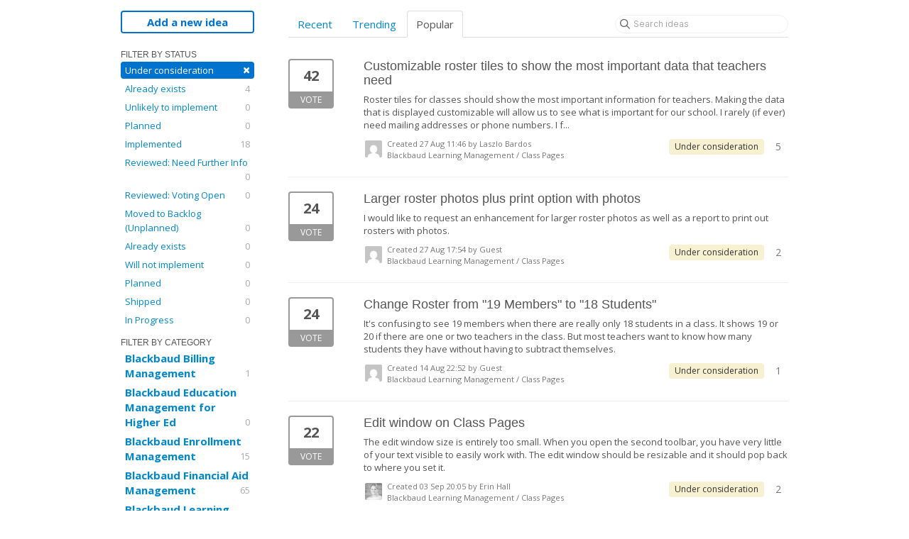

--- FILE ---
content_type: text/css
request_url: https://cdn.aha.io/assets/idea_portals-v2-d958209f27f1ed626a92ac064f9ca133.css
body_size: 141299
content:
@font-face{font-display:block;font-family:aha-icon;font-style:normal;font-weight:400;src:url(https://cdn.aha.io/assets/aha-icon.91dbb287017f50c46d06bd42c9e8093c.eot);src:url(https://cdn.aha.io/assets/aha-icon.91dbb287017f50c46d06bd42c9e8093c.eot#iefix) format("embedded-opentype"),url(https://cdn.aha.io/assets/aha-icon.8ad1f908b7baa2478e77c9e45864820e.ttf) format("truetype"),url(https://cdn.aha.io/assets/aha-icon.d75c0ecdc0540d3f8ca105850b5f8385.woff) format("woff"),url(https://cdn.aha.io/assets/aha-icon.f2f0d68f5b5a60c933d1fae1e1fb0245.svg#aha-icon) format("svg")}.aha-icon{speak:never;-webkit-font-smoothing:antialiased;-moz-osx-font-smoothing:grayscale;font-family:aha-icon!important;font-style:normal;font-variant:normal;font-weight:400;line-height:1;text-transform:none}.aha-icon-prototype:before{content:"\e99b"}.aha-icon-record-icon:before{content:"\e99a"}.aha-icon-confluence:before{content:"\e999"}.aha-icon-bulk-edit:before{content:"\e997"}.aha-icon-gear:before{content:"\e995"}.aha-icon-open-view:before{content:"\e996"}.aha-icon-lightbulb-star:before{content:"\e990"}.aha-icon-pencil-star:before{content:"\e991"}.aha-icon-shorten:before{content:"\e992"}.aha-icon-summarize:before{content:"\e993"}.aha-icon-target:before{content:"\e994"}.aha-icon-shared-snippet:before{content:"\e98f"}.aha-icon-records:before{content:"\e98e"}.aha-icon-reposition:before{content:"\e98c"}.aha-icon-original-ratio:before{content:"\e98d"}.aha-icon-convert-record:before{content:"\e955"}.aha-icon-wireframe:before{content:"\e98b"}.aha-icon-idea-promoted:before{content:"\e98a"}.aha-icon-academy:before{content:"\e986"}.aha-icon-develop:before{content:"\e97f"}.aha-icon-knowledge:before{content:"\e980"}.aha-icon-roadmaps:before{content:"\e981"}.aha-icon-whiteboards:before{content:"\e985"}.aha-icon-ideas:before{content:"\e989"}.aha-icon-book-dot:before{content:"\e97e"}.aha-icon-voting:before{content:"\e97d"}.aha-icon-recurring-task:before{content:"\e97c"}.aha-icon-custom-roadmap-rows-thick:before{content:"\e97b"}.aha-icon-pivot-report-rows-compact:before{content:"\e982"}.aha-icon-pivot-report-rows-normal:before{content:"\e983"}.aha-icon-custom-roadmap-rows-thin:before{content:"\e984"}.aha-icon-custom-roadmap-rows-normal:before{content:"\e987"}.aha-icon-custom-roadmap-rows-compact:before{content:"\e988"}.aha-icon-bitbucket:before{content:"\e97a"}.aha-icon-cylinder:before{content:"\e979"}.aha-icon-circleci:before{content:"\e977"}.aha-icon-figma:before{content:"\e978"}.aha-icon-four-bars:before{content:"\e975"}.aha-icon-three-bars:before{content:"\e976"}.aha-icon-product-value-score-equation:before{content:"\e973"}.aha-icon-product-value-score:before{content:"\e974"}.aha-icon-add-tab:before{content:"\e972"}.aha-icon-zendesk:before{content:"\e92c"}.aha-icon-azure-import:before{content:"\e971"}.aha-icon-gitlab:before{content:"\e970"}.aha-icon-sentry:before{content:"\e96f"}.aha-icon-rally-import:before{content:"\e96e"}.aha-icon-trello:before{content:"\e96d"}.aha-icon-custom-field:before{content:"\e96b"}.aha-icon-new-custom-field:before{content:"\e96c"}.aha-icon-github:before{content:"\e96a"}.aha-icon-doughnut:before{content:"\e969"}.aha-icon-ideas-submission-lightbulb:before{content:"\e968"}.aha-icon-epic-solid:before{content:"\e965"}.aha-icon-roadmap-solid:before{content:"\e966"}.aha-icon-strategic-model-solid:before{content:"\e967"}.aha-icon-dynamic-form:before{content:"\e964"}.aha-icon-check-list:before{content:"\e962"}.aha-icon-upload:before{content:"\e963"}.aha-icon-record-details:before{content:"\e960"}.aha-icon-record-drawer:before{content:"\e961"}.aha-icon-attachment:before{content:"\e95f"}.aha-icon-poll:before{content:"\e95e"}.aha-icon-empathy-nav:before{content:"\e95d"}.aha-icon-plus:before{content:"\e95c"}.aha-icon-arrow-left:before{content:"\e958"}.aha-icon-close:before{content:"\e959"}.aha-icon-search:before{content:"\e95a"}.aha-icon-trash:before{content:"\e95b"}.aha-icon-empathy:before{content:"\e956"}.aha-icon-session:before{content:"\e957"}.aha-icon-strategic-model:before{content:"\e954"}.aha-icon-smile:before{content:"\e951"}.aha-icon-question-circle:before{content:"\e952"}.aha-icon-airplane:before{content:"\e953"}.aha-icon-jump-to:before{content:"\e950"}.aha-icon-info:before{content:"\e94e"}.aha-icon-clock:before{content:"\e94f"}.aha-icon-add-reaction:before{content:"\e94c"}.aha-icon-reply-arrow:before{content:"\e94d"}.aha-icon-feedback:before{content:"\e94b"}.aha-icon-question-mark:before{content:"\e946"}.aha-icon-close-icon:before{content:"\e947"}.aha-icon-demo:before{content:"\e948"}.aha-icon-email:before{content:"\e949"}.aha-icon-chat:before{content:"\e94a"}.aha-icon-share:before{content:"\e945"}.aha-icon-approved-with-changes:before{content:"\e940"}.aha-icon-approved:before{content:"\e941"}.aha-icon-complete:before{content:"\e942"}.aha-icon-decline:before{content:"\e943"}.aha-icon-pending:before{content:"\e944"}.aha-icon-add-comment:before{content:"\e93f"}.aha-icon-azure:before{content:"\e93d"}.aha-icon-rally:before{content:"\e93e"}.aha-icon-presentation:before{content:"\e93c"}.aha-icon-invite-colleagues:before{content:"\e93b"}.aha-icon-tour-demo-product:before{content:"\e93a"}.aha-icon-hide-comment:before{content:"\e939"}.aha-icon-sum:before{content:"\e938"}.aha-icon-fx:before{content:"\e937"}.aha-icon-creative-brief:before{content:"\e936"}.aha-icon-enterprise-transformation:before{content:"\e934"}.aha-icon-templates:before{content:"\e935"}.aha-icon-dependencies:before{content:"\e933"}.aha-icon-announcement:before{content:"\e932"}.aha-icon-sort:before{content:"\e931"}.aha-icon-excel:before{content:"\e930"}.aha-icon-dropbox:before{content:"\e92f"}.aha-icon-box:before{content:"\e92d"}.aha-icon-onedrive:before{content:"\e92e"}.aha-icon-scatter-graph:before{content:"\e91f"}.aha-icon-aha-exclamation:before{content:"\e900"}.aha-icon-align-bottom:before{content:"\e901"}.aha-icon-align-middle:before{content:"\e902"}.aha-icon-align-top:before{content:"\e903"}.aha-icon-arrow-left-once:before{content:"\e904"}.aha-icon-arrow-right-once:before{content:"\e905"}.aha-icon-asana:before{content:"\e906"}.aha-icon-bring-forward:before{content:"\e907"}.aha-icon-bring-to-front:before{content:"\e908"}.aha-icon-choice-list-o:before{content:"\e909"}.aha-icon-circles:before{content:"\e90a"}.aha-icon-connect:before{content:"\e90b"}.aha-icon-customer-card:before{content:"\e90c"}.aha-icon-date:before{content:"\e90d"}.aha-icon-diagram:before{content:"\e90e"}.aha-icon-details:before{content:"\e90f"}.aha-icon-google-drive:before{content:"\e910"}.aha-icon-hierarchy:before{content:"\e911"}.aha-icon-import:before{content:"\e912"}.aha-icon-jira:before{content:"\e913"}.aha-icon-epic:before{content:"\e914"}.aha-icon-misc:before{content:"\e915"}.aha-icon-number-square-o:before{content:"\e916"}.aha-icon-person:before{content:"\e917"}.aha-icon-pivot:before{content:"\e918"}.aha-icon-rectangles:before{content:"\e919"}.aha-icon-redo:before{content:"\e91a"}.aha-icon-report:before{content:"\e91b"}.aha-icon-roadmap:before{content:"\e91c"}.aha-icon-rollup:before{content:"\e91d"}.aha-icon-salesforce:before{content:"\e91e"}.aha-icon-scrum:before{content:"\e920"}.aha-icon-send-backward:before{content:"\e921"}.aha-icon-send-to-back:before{content:"\e922"}.aha-icon-shape:before{content:"\e923"}.aha-icon-summary:before{content:"\e924"}.aha-icon-tag:before{content:"\e925"}.aha-icon-text-square-o:before{content:"\e926"}.aha-icon-type-tool:before{content:"\e927"}.aha-icon-undo:before{content:"\e928"}.aha-icon-views:before{content:"\e929"}.aha-icon-waterfall:before{content:"\e92a"}.aha-icon-workflow:before{content:"\e92b"}.aha-icon-empathy-feedback:before{content:"\e998"}.aha-icon{text-rendering:auto;-webkit-font-smoothing:antialiased;-moz-osx-font-smoothing:grayscale;display:inline-block;font:normal normal normal 14px/1 aha-icon;font-size:inherit}.dark-mode-allowed[data-theme=light],:root{--Common--border:1px solid var(--theme-primary-border);--Common--border-radius:4px;--Common--border-radius-double:8px;--theme-rgb-primary-background:255,255,255;--theme-rgb-inverted-background:var(--rgb-gray-900);--theme-primary-background:rgb(var(--theme-rgb-primary-background));--theme-secondary-background:var(--aha-gray-100);--theme-tertiary-background:var(--aha-gray-200);--theme-rgb-secondary-background:var(--rgb-gray-100);--theme-rgb-tertiary-background:var(--rgb-gray-200);--theme-accent-background:var(--theme-primary-background);--theme-container-background:var(--theme-secondary-background);--theme-container-light-background:var(--aha-gray-50);--theme-rgb-input-background:var(--theme-rgb-primary-background);--theme-input-background:rgb(var(--theme-rgb-input-background));--theme-input-placeholder:var(--aha-gray-600);--theme-hover-background:var(--aha-gray-400);--theme-list-item-active-background:rgba(var(--rgb-blue-100),1);--theme-list-item-active-hover-background:var(--aha-blue-200);--theme-list-item-hover-background:rgba(var(--rgb-gray-200),1);--theme-sidebar-nav-item-active:var(--aha-blue-10);--theme-sidebar-nav-item-active-hover:var(--aha-blue-100);--theme-inverted-background:rgb(var(--theme-rgb-inverted-background));--theme-blue-dropzone:var(--aha-blue-100);--theme-instructions-background:var(--aha-yellow-100);--theme-create-guided-template-background:var(--aha-green-100);--theme-create-note-background:var(--aha-blue-100);--theme-create-whiteboard-background:var(--aha-pink-100);--theme-task-date-today-background:var(--aha-purple-100);--theme-input-focused-background:var(--aha-blue-100);--theme-rgb-primary-text:var(--rgb-gray-900);--theme-rgb-inverted-primary-text:255,255,255;--theme-primary-text:rgb(var(--theme-rgb-primary-text));--theme-rgb-secondary-text:var(--rgb-gray-800);--theme-secondary-text:rgb(var(--theme-rgb-secondary-text));--theme-rgb-tertiary-text:var(--rgb-gray-700);--theme-tertiary-text:rgb(var(--theme-rgb-tertiary-text));--theme-inverted-primary-text:rgb(var(--theme-rgb-inverted-primary-text));--theme-accent-icon:var(--aha-gray-400);--theme-accent-text:var(--aha-gray-600);--theme-link-text:var(--aha-blue-500);--theme-link-text-dark:var(--aha-blue-700);--theme-inverted-link-text:var(--aha-blue-300);--theme-error-message:var(--aha-red-700);--theme-card-field:var(--theme-primary-text);--theme-subtle-link-text:var(--theme-link-text);--theme-fav-icon:var(--aha-yellow-400);--theme-light-text:#fff;--theme-dark-text:var(--aha-gray-900);--theme-notification-text-inserted:var(--aha-green-100);--theme-notification-text-deleted:var(--aha-pink-100);--theme-create-whiteboard-text:var(--aha-pink-400);--theme-task-date-today-text:var(--aha-purple-400);--theme-input-focused-text:var(--aha-blue-800);--theme-button:#fff;--theme-button-hovered:var(--aha-gray-200);--theme-button-active:var(--aha-gray-400);--theme-button-border:var(--aha-gray-400);--theme-button-border-hovered:var(--aha-gray-600);--theme-button-inverted-text:var(--theme-inverted-primary-text);--theme-button-primary:var(--aha-blue-500);--theme-button-primary-hovered:var(--aha-blue-700);--theme-button-primary-active:var(--aha-blue-800);--theme-button-secondary-border:var(--aha-blue-200);--theme-button-gray:var(--aha-gray-200);--theme-button-gray-hovered:var(--aha-gray-400);--theme-button-gray-active:var(--aha-gray-500);--theme-button-success:var(--aha-jade-800);--theme-button-success-hovered:var(--aha-jade-900);--theme-button-success-active:var(--aha-jade-950);--theme-button-danger:var(--aha-garnet-700);--theme-button-danger-hovered:var(--aha-garnet-800);--theme-button-danger-active:var(--aha-garnet-950);--theme-button-warning:var(--aha-orange-600);--theme-button-warning-hovered:var(--aha-orange-700);--theme-button-warning-active:var(--aha-orange-800);--theme-button-ghost-hovered:var(--aha-blue-10);--theme-button-ghost-active:var(--aha-blue-50);--theme-button-pill:var(--theme-tertiary-background);--theme-alert-danger-text:var(--aha-garnet-800);--theme-rgb-alert-danger-border:var(--rgb-garnet-700);--theme-alert-danger-border:rgb(var(--theme-rgb-alert-danger-border));--theme-alert-danger-background:var(--aha-garnet-10);--theme-alert-warning-text:var(--aha-citrine-950);--theme-rgb-alert-warning-border:var(--rgb-citrine-900);--theme-alert-warning-border:rgb(var(--theme-rgb-alert-warning-border));--theme-alert-warning-background:var(--aha-citrine-10);--theme-alert-success-text:var(--aha-jade-800);--theme-rgb-alert-success-border:var(--rgb-jade-800);--theme-alert-success-border:rgb(var(--theme-rgb-alert-success-border));--theme-alert-success-background:var(--aha-jade-10);--theme-alert-info-text:var(--aha-blue-800);--theme-rgb-alert-info-border:var(--rgb-blue-500);--theme-alert-info-border:rgb(var(--theme-rgb-alert-info-border));--theme-alert-info-background:var(--aha-blue-10);--theme-rgb-alert-ai-border:var(--rgb-amethyst-500);--theme-alert-ai-border:rgb(var(--theme-rgb-alert-ai-border));--theme-alert-ai-background:var(--aha-amethyst-10);--theme-alert-ai-icon-color:var(--aha-amethyst-400);--theme-rgb-alert-info-settings-border:var(--theme-rgb-secondary-text);--theme-alert-info-settings-border:rgb(var(--theme-rgb-alert-info-settings-border));--theme-alert-info-settings-background:var(--theme-secondary-background);--theme-editor-toolbar:var(--aha-blue-50);--theme-editor-button:#0000;--theme-editor-button-hovered:var(--aha-gray-400);--theme-editor-button-active:var(--aha-blue-200);--theme-editor-button-text-active:var(--aha-blue-700);--theme-editor-border:var(--aha-gray-300);--theme-editor-reference-pill:var(--aha-yellow-100);--theme-editor-reference-pill-border:var(--aha-yellow-400);--theme-rgb-editor-annotation:var(--rgb-orange-200);--theme-rgb-editor-annotation-focused:var(--rgb-orange-400);--theme-rgb-editor-annotation-resolved:var(--rgb-green-600);--theme-editor-info-block-text:var(--theme-secondary-text);--theme-blue-background:var(--aha-blue-100);--theme-blue-border:var(--aha-blue-200);--theme-blue-text:var(--aha-blue-600);--theme-blue-shadow:var(--aha-blue-800);--theme-red-background:var(--aha-red-100);--theme-red-border:var(--aha-red-200);--theme-red-text:var(--aha-red-800);--theme-yellow-background:var(--aha-yellow-100);--theme-yellow-border:var(--aha-yellow-600);--theme-yellow-text:var(--aha-yellow-900);--theme-green-background:var(--aha-green-100);--theme-green-border:var(--aha-green-600);--theme-green-text:var(--aha-green-800);--theme-white-border:#fff;--theme-code-text:#d14;--theme-menu-highlighted-text:var(--aha-blue-700);--theme-menu-active-background:var(--aha-blue-100);--theme-menu-hover-background:var(--theme-tertiary-background);--theme-primary-nav-highlighted-text:var(--theme-light-text);--theme-primary-nav-active-background:var(--aha-blue-500);--theme-primary-nav-hover-background:var(--aha-blue-400);--theme-light-border:var(--aha-gray-200);--theme-primary-border:var(--aha-gray-400);--theme-secondary-border:var(--aha-gray-500);--theme-primary-no-dark-border:var(--theme-primary-border);--theme-secondary-no-dark-border:var(--theme-primary-border);--theme-rgb-focus-shadow:var(--rgb-blue-400);--theme-focus-shadow:rgba(var(--theme-rgb-focus-shadow),1);--box-shadow-focus-ring:0 0 0 2px var(--theme-focus-shadow);--outline-focus-ring:2px solid var(--theme-focus-shadow);--theme-shadow:0 0 3px 1px #0000004d;--theme-shadow-deep:0 5px 10px 0 #0003;--theme-shadow-medium:0 3px 6px 0 #0003;--theme-shadow-shallow:0 0 8px 0 #00000014;--theme-shadow-shallow-blue:0 0 8px 0 rgba(var(--rgb-blue-800),0.2);--theme-page-primary-background:#fff;--theme-page-secondary-background:var(--aha-gray-100);--theme-container-page-background:var(--theme-primary-background);--theme-raised-container-background:var(--theme-container-background);--theme-screen-definitions-depth1:var(--theme-secondary-background);--theme-screen-definitions-depth3:var(--theme-tertiary-background);--theme-screen-definitions-depth4:var(--theme-primary-background);--theme-editor-inline-background:rgba(var(--rgb-blue-500),0.05);--theme-top-nav-border:var(--theme-light-border);--theme-rgb-drawer-attribute-background-hover:var(--rgb-blue-100);--theme-scorecard-attribute-hover:rgba(var(--rgb-blue-500),0.05);--theme-scorecard-attribute-background:var(--aha-blue-100);--theme-page-nav-box-shadow:rgba(var(--theme-rgb-primary-text),0.14);--theme-tooltip-background:var(--aha-gray-900);--theme-chart-tooltip-background:#fff;--theme-chart-position-button-border:var(--aha-blue-200);--theme-chart-position-button-background:var(--aha-blue-100);--theme-flush-tab-active-background:var(--aha-blue-100);--theme-progress-bar:var(--aha-blue-400);--theme-dark-tags:var(--aha-gray-800);--theme-project-type-hover-background:rgba(var(--rgb-blue-100),0.5);--theme-project-type-hover-border:var(--aha-blue-200);--theme-project-type-selected-background:var(--aha-blue-100);--theme-project-type-selected-border:var(--aha-blue-500);--theme-light-blue-10-dark-blue-800:var(--aha-blue-10);--theme-light-blue-100-dark-blue-500:var(--aha-blue-100);--theme-light-blue-400-dark-blue-700:var(--aha-blue-400);--theme-light-blue-500-dark-blue-100:var(--aha-blue-500);--theme-light-gray-100-dark-gray-800:var(--aha-gray-100);--theme-light-gray-200-dark-gray-700:var(--aha-gray-200);--theme-light-gray-300-dark-gray-600:var(--aha-gray-300);--theme-light-gray-700-dark-gray-200:var(--aha-gray-700);--theme-light-gray-800-dark-gray-100:var(--aha-gray-800);--theme-light-gray-800-dark-gray-200:var(--aha-gray-800);--theme-light-green-100-dark-green-600:var(--aha-green-100);--theme-light-green-100-dark-green-800:var(--aha-green-100);--theme-light-green-500-dark-green-700:var(--aha-green-500);--theme-light-green-600-dark-green-400:var(--aha-green-600);--theme-light-green-600-dark-green-500:var(--aha-green-600);--theme-light-green-700-dark-green-500:var(--aha-green-700);--theme-light-green-800-dark-green-100:var(--aha-green-800);--theme-light-orange-200-dark-orange-700:var(--aha-orange-200);--theme-light-orange-200-dark-orange-800:var(--aha-orange-200);--theme-light-orange-700-dark-orange-200:var(--aha-orange-700);--theme-light-orange-800-dark-orange-200:var(--aha-orange-800);--theme-light-purple-400-dark-purple-200:var(--aha-purple-400);--theme-light-red-100-dark-red-800:var(--aha-red-100);--theme-light-red-600-dark-red-700:var(--aha-red-600);--theme-light-red-700-dark-red-200:var(--aha-red-700);--theme-light-red-700-dark-red-400:var(--aha-red-700);--theme-light-red-800-dark-red-100:var(--aha-red-800);--theme-light-yellow-100-dark-yellow-800:var(--aha-yellow-100);--theme-light-yellow-800-dark-yellow-100:var(--aha-yellow-800);--theme-light-rgb-gray-300-dark-rgb-gray-950:var(--rgb-gray-300);--theme-capacity-schedule-background:var(--aha-blue-10);--theme-capacity-planned-background:var(--aha-blue-200);--theme-capacity-done-background:var(--aha-green-400);--theme-capacity-over-background:var(--aha-garnet-400);--starter-roadmap-project-background:var(--aha-gray-800);--starter-roadmap-initiative-background:color-mix(in srgb,var(--aha-topaz-800) 20%,var(--theme-primary-background));--starter-roadmap-goal-background:var(--aha-gray-200);--starter-roadmap-release-background:var(--aha-gray-200);--starter-roadmap-release-phase-background:color-mix(in srgb,var(--aha-jade-500) 40%,var(--theme-primary-background));--starter-roadmap-release-milestone-background:color-mix(in srgb,var(--aha-jade-500) 60%,var(--theme-primary-background));--starter-roadmap-epic-background:color-mix(in srgb,var(--aha-lapis-700) 30%,var(--theme-primary-background));--starter-roadmap-feature-background:color-mix(in srgb,var(--aha-blue-500) 15%,var(--theme-primary-background));--rgb-gray-50:250,250,250;--aha-gray-50:rgb(var(--rgb-gray-50));--rgb-gray-100:247,247,247;--aha-gray-100:rgb(var(--rgb-gray-100));--rgb-gray-200:241,241,241;--aha-gray-200:rgb(var(--rgb-gray-200));--rgb-gray-300:233,233,233;--aha-gray-300:rgb(var(--rgb-gray-300));--rgb-gray-400:225,225,225;--aha-gray-400:rgb(var(--rgb-gray-400));--rgb-gray-500:205,205,205;--aha-gray-500:rgb(var(--rgb-gray-500));--rgb-gray-600:181,181,181;--aha-gray-600:rgb(var(--rgb-gray-600));--rgb-gray-700:153,153,153;--aha-gray-700:rgb(var(--rgb-gray-700));--rgb-gray-800:102,102,102;--aha-gray-800:rgb(var(--rgb-gray-800));--rgb-gray-900:51,51,51;--aha-gray-900:rgb(var(--rgb-gray-900));--rgb-pink-10:255,242,246;--aha-pink-10:rgb(var(--rgb-pink-10));--rgb-pink-100:245,220,228;--aha-pink-100:rgb(var(--rgb-pink-100));--rgb-pink-200:240,178,198;--aha-pink-200:rgb(var(--rgb-pink-200));--rgb-pink-300:220,148,171;--aha-pink-300:rgb(var(--rgb-pink-300));--rgb-pink-400:196,124,147;--aha-pink-400:rgb(var(--rgb-pink-400));--rgb-pink-600:168,93,116;--aha-pink-600:rgb(var(--rgb-pink-600));--rgb-pink-700:145,61,86;--aha-pink-700:rgb(var(--rgb-pink-700));--rgb-pink-800:115,32,56;--aha-pink-800:rgb(var(--rgb-pink-800));--rgb-pink-900:80,0,48;--aha-pink-900:rgb(var(--rgb-pink-900));--rgb-pink-950:72,0,39;--aha-pink-950:rgb(var(--rgb-pink-950));--rgb-rhodonite-10:255,244,248;--aha-rhodonite-10:rgb(var(--rgb-rhodonite-10));--rgb-rhodonite-50:255,225,236;--aha-rhodonite-50:rgb(var(--rgb-rhodonite-50));--rgb-rhodonite-100:255,187,212;--aha-rhodonite-100:rgb(var(--rgb-rhodonite-100));--rgb-rhodonite-200:255,153,190;--aha-rhodonite-200:rgb(var(--rgb-rhodonite-200));--rgb-rhodonite-300:245,110,159;--aha-rhodonite-300:rgb(var(--rgb-rhodonite-300));--rgb-rhodonite-400:220,86,134;--aha-rhodonite-400:rgb(var(--rgb-rhodonite-400));--rgb-rhodonite-500:202,37,96;--aha-rhodonite-500:rgb(var(--rgb-rhodonite-500));--rgb-rhodonite-600:167,0,90;--aha-rhodonite-600:rgb(var(--rgb-rhodonite-600));--rgb-rhodonite-700:136,0,73;--aha-rhodonite-700:rgb(var(--rgb-rhodonite-700));--rgb-rhodonite-800:118,0,64;--aha-rhodonite-800:rgb(var(--rgb-rhodonite-800));--rgb-rhodonite-900:89,0,48;--aha-rhodonite-900:rgb(var(--rgb-rhodonite-900));--rgb-rhodonite-950:72,0,39;--aha-rhodonite-950:rgb(var(--rgb-rhodonite-950));--rgb-garnet-10:255,240,238;--aha-garnet-10:rgb(var(--rgb-garnet-10));--rgb-garnet-50:255,233,230;--aha-garnet-50:rgb(var(--rgb-garnet-50));--rgb-garnet-100:255,209,202;--aha-garnet-100:rgb(var(--rgb-garnet-100));--rgb-garnet-200:255,172,160;--aha-garnet-200:rgb(var(--rgb-garnet-200));--rgb-garnet-300:255,145,131;--aha-garnet-300:rgb(var(--rgb-garnet-300));--rgb-garnet-400:249,126,110;--aha-garnet-400:rgb(var(--rgb-garnet-400));--rgb-garnet-500:245,98,78;--aha-garnet-500:rgb(var(--rgb-garnet-500));--rgb-garnet-600:239,66,43;--aha-garnet-600:rgb(var(--rgb-garnet-600));--rgb-garnet-700:201,37,14;--aha-garnet-700:rgb(var(--rgb-garnet-700));--rgb-garnet-800:156,31,14;--aha-garnet-800:rgb(var(--rgb-garnet-800));--rgb-garnet-900:119,19,5;--aha-garnet-900:rgb(var(--rgb-garnet-900));--rgb-garnet-950:102,12,0;--aha-garnet-950:rgb(var(--rgb-garnet-950));--rgb-red-100:250,231,225;--aha-red-100:rgb(var(--rgb-red-100));--rgb-red-200:250,192,175;--aha-red-200:rgb(var(--rgb-red-200));--rgb-red-400:250,150,120;--aha-red-400:rgb(var(--rgb-red-400));--rgb-red-600:235,121,87;--aha-red-600:rgb(var(--rgb-red-600));--rgb-red-700:186,65,17;--aha-red-700:rgb(var(--rgb-red-700));--rgb-red-800:153,46,11;--aha-red-800:rgb(var(--rgb-red-800));--rgb-orange-10:255,246,236;--aha-orange-10:rgb(var(--rgb-orange-10));--rgb-orange-50:255,237,215;--aha-orange-50:rgb(var(--rgb-orange-50));--rgb-orange-100:255,234,209;--aha-orange-100:rgb(var(--rgb-orange-100));--rgb-orange-200:252,221,184;--aha-orange-200:rgb(var(--rgb-orange-200));--rgb-orange-300:255,218,174;--aha-orange-300:rgb(var(--rgb-orange-300));--rgb-orange-400:252,201,141;--aha-orange-400:rgb(var(--rgb-orange-400));--rgb-orange-500:252,168,65;--aha-orange-500:rgb(var(--rgb-orange-500));--rgb-orange-600:249,147,25;--aha-orange-600:rgb(var(--rgb-orange-600));--rgb-orange-700:222,127,3;--aha-orange-700:rgb(var(--rgb-orange-700));--rgb-orange-800:199,109,0;--aha-orange-800:rgb(var(--rgb-orange-800));--rgb-orange-900:165,90,0;--aha-orange-900:rgb(var(--rgb-orange-900));--rgb-orange-950:118,65,0;--aha-orange-950:rgb(var(--rgb-orange-950));--rgb-gold-10:255,250,239;--aha-gold-10:rgb(var(--rgb-gold-10));--rgb-gold-50:255,243,220;--aha-gold-50:rgb(var(--rgb-gold-50));--rgb-gold-100:255,233,191;--aha-gold-100:rgb(var(--rgb-gold-100));--rgb-gold-200:255,224,164;--aha-gold-200:rgb(var(--rgb-gold-200));--rgb-gold-300:255,212,129;--aha-gold-300:rgb(var(--rgb-gold-300));--rgb-gold-400:255,198,85;--aha-gold-400:rgb(var(--rgb-gold-400));--rgb-gold-500:245,175,38;--aha-gold-500:rgb(var(--rgb-gold-500));--rgb-gold-600:229,153,4;--aha-gold-600:rgb(var(--rgb-gold-600));--rgb-gold-700:208,140,6;--aha-gold-700:rgb(var(--rgb-gold-700));--rgb-gold-800:180,119,0;--aha-gold-800:rgb(var(--rgb-gold-800));--rgb-gold-900:146,97,2;--aha-gold-900:rgb(var(--rgb-gold-900));--rgb-gold-950:108,72,1;--aha-gold-950:rgb(var(--rgb-gold-950));--rgb-yellow-10:255,250,235;--aha-yellow-10:rgb(var(--rgb-yellow-10));--rgb-yellow-50:255,244,208;--aha-yellow-50:rgb(var(--rgb-yellow-50));--rgb-yellow-100:250,235,185;--aha-yellow-100:rgb(var(--rgb-yellow-100));--rgb-yellow-300:255,232,159;--aha-yellow-300:rgb(var(--rgb-yellow-300));--rgb-yellow-400:255,228,142;--aha-yellow-400:rgb(var(--rgb-yellow-400));--rgb-yellow-500:246,220,82;--aha-yellow-500:rgb(var(--rgb-yellow-500));--rgb-yellow-600:240,202,77;--aha-yellow-600:rgb(var(--rgb-yellow-600));--rgb-yellow-700:224,186,47;--aha-yellow-700:rgb(var(--rgb-yellow-700));--rgb-yellow-800:177,144,30;--aha-yellow-800:rgb(var(--rgb-yellow-800));--rgb-yellow-900:125,99,11;--aha-yellow-900:rgb(var(--rgb-yellow-900));--rgb-yellow-950:102,79,0;--aha-yellow-950:rgb(var(--rgb-yellow-950));--rgb-citrine-10:255,252,238;--aha-citrine-10:rgb(var(--rgb-citrine-10));--rgb-citrine-50:255,249,216;--aha-citrine-50:rgb(var(--rgb-citrine-50));--rgb-citrine-100:255,245,188;--aha-citrine-100:rgb(var(--rgb-citrine-100));--rgb-citrine-200:255,241,163;--aha-citrine-200:rgb(var(--rgb-citrine-200));--rgb-citrine-300:255,247,139;--aha-citrine-300:rgb(var(--rgb-citrine-300));--rgb-citrine-400:254,231,111;--aha-citrine-400:rgb(var(--rgb-citrine-400));--rgb-citrine-500:246,220,82;--aha-citrine-500:rgb(var(--rgb-citrine-500));--rgb-citrine-600:240,210,54;--aha-citrine-600:rgb(var(--rgb-citrine-600));--rgb-citrine-700:222,193,40;--aha-citrine-700:rgb(var(--rgb-citrine-700));--rgb-citrine-800:201,171,14;--aha-citrine-800:rgb(var(--rgb-citrine-800));--rgb-citrine-900:176,149,6;--aha-citrine-900:rgb(var(--rgb-citrine-900));--rgb-citrine-950:141,119,0;--aha-citrine-950:rgb(var(--rgb-citrine-950));--rgb-peridot-10:252,255,233;--aha-peridot-10:rgb(var(--rgb-peridot-10));--rgb-peridot-50:247,255,201;--aha-peridot-50:rgb(var(--rgb-peridot-50));--rgb-peridot-100:244,255,176;--aha-peridot-100:rgb(var(--rgb-peridot-100));--rgb-peridot-200:239,255,137;--aha-peridot-200:rgb(var(--rgb-peridot-200));--rgb-peridot-300:227,248,100;--aha-peridot-300:rgb(var(--rgb-peridot-300));--rgb-peridot-400:220,243,77;--aha-peridot-400:rgb(var(--rgb-peridot-400));--rgb-peridot-500:204,229,45;--aha-peridot-500:rgb(var(--rgb-peridot-500));--rgb-peridot-600:193,219,34;--aha-peridot-600:rgb(var(--rgb-peridot-600));--rgb-peridot-700:172,198,14;--aha-peridot-700:rgb(var(--rgb-peridot-700));--rgb-peridot-800:143,166,2;--aha-peridot-800:rgb(var(--rgb-peridot-800));--rgb-peridot-900:114,133,0;--aha-peridot-900:rgb(var(--rgb-peridot-900));--rgb-peridot-950:80,94,0;--aha-peridot-950:rgb(var(--rgb-peridot-950));--rgb-jade-10:248,255,235;--aha-jade-10:rgb(var(--rgb-jade-10));--rgb-jade-50:240,255,209;--aha-jade-50:rgb(var(--rgb-jade-50));--rgb-jade-100:228,255,172;--aha-jade-100:rgb(var(--rgb-jade-100));--rgb-jade-200:205,252,109;--aha-jade-200:rgb(var(--rgb-jade-200));--rgb-jade-300:187,245,70;--aha-jade-300:rgb(var(--rgb-jade-300));--rgb-jade-400:163,223,43;--aha-jade-400:rgb(var(--rgb-jade-400));--rgb-jade-500:144,201,29;--aha-jade-500:rgb(var(--rgb-jade-500));--rgb-jade-600:129,185,18;--aha-jade-600:rgb(var(--rgb-jade-600));--rgb-jade-700:112,164,10;--aha-jade-700:rgb(var(--rgb-jade-700));--rgb-jade-800:94,140,5;--aha-jade-800:rgb(var(--rgb-jade-800));--rgb-jade-900:74,112,1;--aha-jade-900:rgb(var(--rgb-jade-900));--rgb-jade-950:54,82,1;--aha-jade-950:rgb(var(--rgb-jade-950));--rgb-green-10:246,255,236;--aha-green-10:rgb(var(--rgb-green-10));--rgb-green-50:236,249,220;--aha-green-50:rgb(var(--rgb-green-50));--rgb-green-100:229,243,214;--aha-green-100:rgb(var(--rgb-green-100));--rgb-green-300:213,235,186;--aha-green-300:rgb(var(--rgb-green-300));--rgb-green-400:199,219,175;--aha-green-400:rgb(var(--rgb-green-400));--rgb-green-500:174,209,134;--aha-green-500:rgb(var(--rgb-green-500));--rgb-green-600:123,186,52;--aha-green-600:rgb(var(--rgb-green-600));--rgb-green-700:79,143,14;--aha-green-700:rgb(var(--rgb-green-700));--rgb-green-800:50,102,1;--aha-green-800:rgb(var(--rgb-green-800));--rgb-green-900:41,85,0;--aha-green-900:rgb(var(--rgb-green-900));--rgb-emerald-10:234,255,246;--aha-emerald-10:rgb(var(--rgb-emerald-10));--rgb-emerald-50:220,255,240;--aha-emerald-50:rgb(var(--rgb-emerald-50));--rgb-emerald-100:194,255,229;--aha-emerald-100:rgb(var(--rgb-emerald-100));--rgb-emerald-200:161,255,215;--aha-emerald-200:rgb(var(--rgb-emerald-200));--rgb-emerald-300:115,242,189;--aha-emerald-300:rgb(var(--rgb-emerald-300));--rgb-emerald-400:66,238,166;--aha-emerald-400:rgb(var(--rgb-emerald-400));--rgb-emerald-500:36,207,135;--aha-emerald-500:rgb(var(--rgb-emerald-500));--rgb-emerald-600:31,182,119;--aha-emerald-600:rgb(var(--rgb-emerald-600));--rgb-emerald-700:12,155,95;--aha-emerald-700:rgb(var(--rgb-emerald-700));--rgb-emerald-800:1,132,84;--aha-emerald-800:rgb(var(--rgb-emerald-800));--rgb-emerald-900:0,95,55;--aha-emerald-900:rgb(var(--rgb-emerald-900));--rgb-emerald-950:0,71,41;--aha-emerald-950:rgb(var(--rgb-emerald-950));--rgb-topaz-10:238,253,255;--aha-topaz-10:rgb(var(--rgb-topaz-10));--rgb-topaz-50:217,250,255;--aha-topaz-50:rgb(var(--rgb-topaz-50));--rgb-topaz-100:197,248,255;--aha-topaz-100:rgb(var(--rgb-topaz-100));--rgb-topaz-200:160,244,255;--aha-topaz-200:rgb(var(--rgb-topaz-200));--rgb-topaz-300:94,249,249;--aha-topaz-300:rgb(var(--rgb-topaz-300));--rgb-topaz-400:65,231,231;--aha-topaz-400:rgb(var(--rgb-topaz-400));--rgb-topaz-500:41,207,207;--aha-topaz-500:rgb(var(--rgb-topaz-500));--rgb-topaz-600:12,180,180;--aha-topaz-600:rgb(var(--rgb-topaz-600));--rgb-topaz-700:3,151,151;--aha-topaz-700:rgb(var(--rgb-topaz-700));--rgb-topaz-800:0,119,119;--aha-topaz-800:rgb(var(--rgb-topaz-800));--rgb-topaz-900:0,96,96;--aha-topaz-900:rgb(var(--rgb-topaz-900));--rgb-topaz-950:0,72,72;--aha-topaz-950:rgb(var(--rgb-topaz-950));--rgb-teal-10:240,249,252;--aha-teal-10:rgb(var(--rgb-teal-10));--rgb-teal-50:234,245,248;--aha-teal-50:rgb(var(--rgb-teal-50));--rgb-teal-100:221,236,240;--aha-teal-100:rgb(var(--rgb-teal-100));--rgb-teal-200:169,208,219;--aha-teal-200:rgb(var(--rgb-teal-200));--rgb-teal-300:147,183,197;--aha-teal-300:rgb(var(--rgb-teal-300));--rgb-teal-400:110,166,169;--aha-teal-400:rgb(var(--rgb-teal-400));--rgb-teal-500:82,156,160;--aha-teal-500:rgb(var(--rgb-teal-500));--rgb-teal-600:57,126,130;--aha-teal-600:rgb(var(--rgb-teal-600));--rgb-teal-700:20,86,92;--aha-teal-700:rgb(var(--rgb-teal-700));--rgb-teal-800:7,54,61;--aha-teal-800:rgb(var(--rgb-teal-800));--rgb-blue-10:235,246,255;--aha-blue-10:rgb(var(--rgb-blue-10));--rgb-blue-50:224,238,249;--aha-blue-50:rgb(var(--rgb-blue-50));--rgb-blue-100:219,239,255;--aha-blue-100:rgb(var(--rgb-blue-100));--rgb-blue-200:177,212,245;--aha-blue-200:rgb(var(--rgb-blue-200));--rgb-blue-300:150,195,238;--aha-blue-300:rgb(var(--rgb-blue-300));--rgb-blue-400:92,165,224;--aha-blue-400:rgb(var(--rgb-blue-400));--rgb-blue-500:0,115,207;--aha-blue-500:rgb(var(--rgb-blue-500));--rgb-blue-600:0,97,174;--aha-blue-600:rgb(var(--rgb-blue-600));--rgb-blue-700:0,69,130;--aha-blue-700:rgb(var(--rgb-blue-700));--rgb-blue-800:5,53,97;--aha-blue-800:rgb(var(--rgb-blue-800));--rgb-blue-900:0,44,85;--aha-blue-900:rgb(var(--rgb-blue-900));--rgb-blue-950:0,29,56;--aha-blue-950:rgb(var(--rgb-blue-950));--rgb-lapis-10:236,240,255;--aha-lapis-10:rgb(var(--rgb-lapis-10));--rgb-lapis-50:221,229,255;--aha-lapis-50:rgb(var(--rgb-lapis-50));--rgb-lapis-100:204,214,255;--aha-lapis-100:rgb(var(--rgb-lapis-100));--rgb-lapis-200:175,193,255;--aha-lapis-200:rgb(var(--rgb-lapis-200));--rgb-lapis-300:143,168,255;--aha-lapis-300:rgb(var(--rgb-lapis-300));--rgb-lapis-400:104,135,245;--aha-lapis-400:rgb(var(--rgb-lapis-400));--rgb-lapis-500:58,91,207;--aha-lapis-500:rgb(var(--rgb-lapis-500));--rgb-lapis-600:11,45,165;--aha-lapis-600:rgb(var(--rgb-lapis-600));--rgb-lapis-700:28,54,142;--aha-lapis-700:rgb(var(--rgb-lapis-700));--rgb-lapis-800:29,50,122;--aha-lapis-800:rgb(var(--rgb-lapis-800));--rgb-lapis-900:5,25,95;--aha-lapis-900:rgb(var(--rgb-lapis-900));--rgb-lapis-950:0,15,70;--aha-lapis-950:rgb(var(--rgb-lapis-950));--rgb-purple-10:248,240,255;--aha-purple-10:rgb(var(--rgb-purple-10));--rgb-purple-50:241,233,248;--aha-purple-50:rgb(var(--rgb-purple-50));--rgb-purple-100:229,220,237;--aha-purple-100:rgb(var(--rgb-purple-100));--rgb-purple-200:191,176,207;--aha-purple-200:rgb(var(--rgb-purple-200));--rgb-purple-300:127,107,145;--aha-purple-300:rgb(var(--rgb-purple-300));--rgb-purple-400:98,79,115;--aha-purple-400:rgb(var(--rgb-purple-400));--rgb-purple-500:85,63,105;--aha-purple-500:rgb(var(--rgb-purple-500));--rgb-purple-700:70,49,89;--aha-purple-700:rgb(var(--rgb-purple-700));--rgb-purple-800:48,28,66;--aha-purple-800:rgb(var(--rgb-purple-800));--rgb-purple-900:34,14,52;--aha-purple-900:rgb(var(--rgb-purple-900));--rgb-amethyst-10:245,238,255;--aha-amethyst-10:rgb(var(--rgb-amethyst-10));--rgb-amethyst-50:234,218,255;--aha-amethyst-50:rgb(var(--rgb-amethyst-50));--rgb-amethyst-100:215,168,255;--aha-amethyst-100:rgb(var(--rgb-amethyst-100));--rgb-amethyst-200:204,168,255;--aha-amethyst-200:rgb(var(--rgb-amethyst-200));--rgb-amethyst-300:178,126,250;--aha-amethyst-300:rgb(var(--rgb-amethyst-300));--rgb-amethyst-400:133,74,215;--aha-amethyst-400:rgb(var(--rgb-amethyst-400));--rgb-amethyst-500:102,45,181;--aha-amethyst-500:rgb(var(--rgb-amethyst-500));--rgb-amethyst-600:82,25,160;--aha-amethyst-600:rgb(var(--rgb-amethyst-600));--rgb-amethyst-700:65,15,134;--aha-amethyst-700:rgb(var(--rgb-amethyst-700));--rgb-amethyst-800:48,7,106;--aha-amethyst-800:rgb(var(--rgb-amethyst-800));--rgb-amethyst-900:37,2,84;--aha-amethyst-900:rgb(var(--rgb-amethyst-900));--rgb-amethyst-950:27,0,65;--aha-amethyst-950:rgb(var(--rgb-amethyst-950));--rgb-tourmaline-10:255,241,254;--aha-tourmaline-10:rgb(var(--rgb-tourmaline-10));--rgb-tourmaline-50:255,226,252;--aha-tourmaline-50:rgb(var(--rgb-tourmaline-50));--rgb-tourmaline-100:255,200,249;--aha-tourmaline-100:rgb(var(--rgb-tourmaline-100));--rgb-tourmaline-200:245,154,236;--aha-tourmaline-200:rgb(var(--rgb-tourmaline-200));--rgb-tourmaline-300:239,120,227;--aha-tourmaline-300:rgb(var(--rgb-tourmaline-300));--rgb-tourmaline-400:232,82,217;--aha-tourmaline-400:rgb(var(--rgb-tourmaline-400));--rgb-tourmaline-500:208,46,182;--aha-tourmaline-500:rgb(var(--rgb-tourmaline-500));--rgb-tourmaline-600:187,10,169;--aha-tourmaline-600:rgb(var(--rgb-tourmaline-600));--rgb-tourmaline-700:163,0,146;--aha-tourmaline-700:rgb(var(--rgb-tourmaline-700));--rgb-tourmaline-800:125,0,113;--aha-tourmaline-800:rgb(var(--rgb-tourmaline-800));--rgb-tourmaline-900:82,0,74;--aha-tourmaline-900:rgb(var(--rgb-tourmaline-900));--rgb-tourmaline-950:55,0,50;--aha-tourmaline-950:rgb(var(--rgb-tourmaline-950));--aha-border-radius-medium:4px;--aha-border-radius-large:8px;--aha-border:1px solid var(--theme-primary-border);--aha-color-icon-purple:var(--aha-purple-400);--aha-color-chart-label-at-risk:var(--aha-red-600);--aha-color-chart-label-on-track:var(--aha-blue-400);--aha-color-icon-circle-check:var(--aha-green-600);--aha-color-icon-circle-xmark:var(--aha-red-700);--aha-color-text-accent-dark:var(--aha-gray-700);--aha-color-border-aha-promo-try-pill-hover:var(--aha-green-500);--aha-color-text-badge-blue:var(--aha-blue-500);--aha-color-text-badge-blue-inverse:var(--aha-blue-100);--aha-color-background-badge-blue:var(--aha-blue-100);--aha-color-background-badge-blue-inverse:var(--aha-blue-100);--aha-color-text-badge-red:var(--aha-red-800);--aha-color-text-badge-red-inverse:var(--aha-red-100);--aha-color-background-badge-red:var(--aha-red-100);--aha-color-background-badge-red-inverse:var(--aha-red-800);--aha-color-text-badge-yellow:var(--aha-yellow-800);--aha-color-text-badge-yellow-inverse:var(--aha-yellow-100);--aha-color-background-badge-yellow:var(--aha-yellow-100);--aha-color-background-badge-yellow-inverse:var(--aha-yellow-800);--aha-color-text-badge-green:var(--aha-green-800);--aha-color-text-badge-green-inverse:var(--aha-green-100);--aha-color-background-badge-green:var(--aha-green-100);--aha-color-background-badge-green-inverse:var(--aha-green-800);--aha-color-text-badge-gray:var(--aha-gray-800);--aha-color-text-badge-gray-inverse:var(--aha-gray-100);--aha-color-background-badge-gray:var(--aha-gray-200);--aha-color-background-badge-gray-inverse:var(--aha-gray-700);--aha-color-text-badge-orange:var(--aha-orange-800);--aha-color-text-badge-orange-inverse:var(--aha-orange-200);--aha-color-background-badge-orange:var(--aha-orange-200);--aha-color-background-badge-orange-inverse:var(--aha-orange-700);--aha-color-text-badge-white:var(--aha-gray-800);--aha-color-text-badge-white-inverse:#fff;--aha-color-background-badge-white:#fff;--aha-color-background-badge-white-inverse:var(--aha-gray-800);--aha-color-background-aha-pill-green:var(--aha-green-100);--aha-color-text-aha-pill-green:var(--aha-green-700)}.dark-mode-allowed[data-theme=dark],:root:has(body.dark-mode-allowed[data-theme=dark]){--theme-rgb-primary-background:var(--rgb-gray-900);--theme-rgb-inverted-background:var(--rgb-gray-100);--theme-primary-background:rgb(var(--theme-rgb-primary-background));--theme-secondary-background:var(--aha-gray-800);--theme-tertiary-background:var(--aha-gray-700);--theme-rgb-secondary-background:var(--rgb-gray-800);--theme-rgb-tertiary-background:var(--rgb-gray-700);--theme-accent-background:var(--aha-gray-800);--theme-container-background:var(--aha-gray-950);--theme-container-light-background:var(--aha-gray-800);--theme-rgb-input-background:var(--rgb-gray-950);--theme-input-background:rgb(var(--theme-rgb-input-background));--theme-input-placeholder:var(--aha-gray-400);--theme-hover-background:var(--aha-gray-800);--theme-list-item-active-background:rgba(var(--rgb-blue-500),0.2);--theme-list-item-active-hover-background:var(--aha-blue-800);--theme-list-item-hover-background:rgba(var(--rgb-gray-400),0.2);--theme-sidebar-nav-item-active:var(--aha-blue-800);--theme-sidebar-nav-item-active-hover:var(--aha-blue-700);--theme-inverted-background:rgb(var(--theme-rgb-inverted-background));--theme-blue-dropzone:var(--aha-blue-800);--theme-instructions-background:rgba(var(--rgb-yellow-400,0.4));--theme-create-guided-template-background:var(--aha-green-800);--theme-create-note-background:var(--aha-blue-600);--theme-create-whiteboard-background:var(--aha-pink-700);--theme-task-date-today-background:var(--aha-purple-300);--theme-input-focused-background:var(--aha-blue-700);--theme-rgb-primary-text:var(--rgb-gray-100);--theme-rgb-inverted-primary-text:var(--rgb-gray-900);--theme-primary-text:rgb(var(--theme-rgb-primary-text));--theme-rgb-secondary-text:var(--rgb-gray-200);--theme-secondary-text:rgb(var(--theme-rgb-secondary-text));--theme-rgb-tertiary-text:var(--rgb-gray-400);--theme-tertiary-text:rgb(var(--theme-rgb-tertiary-text));--theme-inverted-primary-text:rgb(var(--theme-rgb-inverted-primary-text));--theme-accent-icon:var(--aha-gray-700);--theme-accent-text:var(--aha-gray-200);--theme-link-text:var(--aha-blue-400);--theme-link-text-dark:var(--aha-blue-300);--theme-inverted-link-text:var(--aha-blue-700);--theme-error-message:var(--aha-red-600);--theme-card-field:var(--theme-tertiary-text);--theme-subtle-link-text:var(--theme-primary-text);--theme-fav-icon:var(--aha-yellow-400);--theme-light-text:#fff;--theme-dark-text:var(--aha-gray-900);--theme-notification-text-inserted:var(--aha-green-800);--theme-notification-text-deleted:var(--aha-red-800);--theme-create-whiteboard-text:var(--aha-pink-200);--theme-task-date-today-text:var(--aha-purple-100);--theme-input-focused-text:var(--aha-blue-100);--theme-button:var(--aha-gray-800);--theme-button-hovered:var(--aha-gray-700);--theme-button-active:var(--aha-gray-600);--theme-button-border:var(--aha-gray-700);--theme-button-border-hovered:var(--aha-gray-600);--theme-button-inverted-text:var(--theme-inverted-primary-text);--theme-button-primary:var(--aha-blue-500);--theme-button-primary-hovered:var(--aha-blue-700);--theme-button-primary-active:var(--aha-blue-800);--theme-button-secondary-border:var(--aha-blue-700);--theme-button-gray:var(--aha-gray-600);--theme-button-gray-hovered:var(--aha-gray-700);--theme-button-gray-active:var(--aha-gray-800);--theme-button-success:var(--aha-jade-800);--theme-button-success-hovered:var(--aha-jade-900);--theme-button-success-active:var(--aha-jade-950);--theme-button-danger:var(--aha-garnet-700);--theme-button-danger-hovered:var(--aha-garnet-800);--theme-button-danger-active:var(--aha-garnet-950);--theme-button-warning:var(--aha-orange-700);--theme-button-warning-hovered:var(--aha-orange-600);--theme-button-warning-active:var(--aha-orange-500);--theme-button-ghost-hovered:var(--aha-blue-900);--theme-button-ghost-active:var(--aha-blue-950);--theme-button-pill:var(--theme-secondary-background);--theme-alert-danger-text:var(--aha-garnet-100);--theme-rgb-alert-danger-border:var(--rgb-garnet-400);--theme-alert-danger-border:rgb(var(--theme-rgb-alert-danger-border));--theme-alert-danger-background:color-mix(in srgb,var(--aha-garnet-950) 20%,var(--theme-primary-background));--theme-alert-warning-text:var(--aha-citrine-100);--theme-rgb-alert-warning-border:var(--rgb-citrine-700);--theme-alert-warning-border:rgb(var(--theme-rgb-alert-warning-border));--theme-alert-warning-background:color-mix(in srgb,var(--aha-citrine-950) 20%,var(--theme-primary-background));--theme-alert-success-text:var(--aha-jade-100);--theme-rgb-alert-success-border:var(--rgb-jade-700);--theme-alert-success-border:rgb(var(--theme-rgb-alert-success-border));--theme-alert-success-background:color-mix(in srgb,var(--aha-jade-950) 20%,var(--theme-primary-background));--theme-alert-info-text:var(--aha-blue-100);--theme-rgb-alert-info-border:var(--rgb-blue-400);--theme-alert-info-border:rgb(var(--theme-rgb-alert-info-border));--theme-alert-info-background:color-mix(in srgb,var(--aha-blue-800) 20%,var(--theme-primary-background));--theme-rgb-alert-ai-border:var(--rgb-amethyst-400);--theme-alert-ai-border:rgb(var(--theme-rgb-alert-ai-border));--theme-alert-ai-background:color-mix(in srgb,var(--aha-amethyst-800) 20%,var(--theme-primary-background));--theme-alert-ai-icon-color:var(--aha-amethyst-400);--theme-rgb-alert-info-settings-border:var(--theme-rgb-secondary-text);--theme-alert-info-settings-border:rgb(var(--theme-rgb-alert-info-settings-border));--theme-alert-info-settings-background:var(--theme-secondary-background);--theme-editor-toolbar:var(--theme-secondary-background);--theme-editor-button:var(--theme-secondary-background);--theme-editor-button-hovered:var(--aha-gray-400);--theme-editor-button-active:rgba(var(--aha-gray-400),0.5);--theme-editor-button-text-active:var(--aha-blue-400);--theme-editor-border:var(--aha-gray-600);--theme-editor-reference-pill:var(--aha-yellow-900);--theme-editor-reference-pill-border:var(--aha-yellow-900);--theme-rgb-editor-annotation:var(--rgb-orange-800);--theme-rgb-editor-annotation-focused:var(--rgb-orange-800);--theme-rgb-editor-annotation-resolved:var(--rgb-green-700);--theme-editor-info-block-text:var(--theme-primary-text);--theme-blue-background:rgba(var(--rgb-blue-500),0.2);--theme-blue-border:rgba(var(--rgb-blue-500),0.7);--theme-blue-text:var(--aha-blue-400);--theme-blue-shadow:var(--aha-blue-100);--theme-red-background:rgba(var(--rgb-red-700),0.2);--theme-red-border:rgba(var(--rgb-red-700),0.6);--theme-red-text:var(--aha-red-600);--theme-yellow-background:rgba(var(--rgb-yellow-700),0.2);--theme-yellow-border:rgba(var(--rgb-yellow-700),0.6);--theme-yellow-text:var(--aha-yellow-600);--theme-green-background:rgba(var(--rgb-green-700),0.2);--theme-green-border:rgba(var(--rgb-green-700),0.6);--theme-green-text:var(--aha-green-700);--theme-white-border:#fff;--theme-code-text:var(--theme-red-text);--theme-menu-highlighted-text:var(--aha-blue-200);--theme-menu-active-background:var(--aha-blue-700);--theme-menu-hover-background:var(--theme-tertiary-background);--theme-primary-nav-highlighted-text:var(--theme-light-text);--theme-primary-nav-active-background:var(--aha-blue-500);--theme-primary-nav-hover-background:var(--aha-blue-400);--theme-light-border:var(--aha-gray-700);--theme-primary-border:var(--aha-gray-700);--theme-secondary-border:var(--aha-gray-700);--theme-primary-no-dark-border:#0000;--theme-secondary-no-dark-border:#0000;--theme-rgb-focus-shadow:var(--rgb-blue-400);--theme-focus-shadow:rgba(var(--theme-rgb-focus-shadow),1);--box-shadow-focus-ring:0 0 0 2px var(--theme-focus-shadow);--outline-focus-ring:2px solid var(--theme-focus-shadow);--theme-shadow:none;--theme-shadow-deep:0 5px 10px 0 #00000080;--theme-shadow-medium:0 3px 6px 0 #0006;--theme-shadow-shallow:0 0 8px 0 #0000004d;--theme-shadow-shallow-blue:none;--theme-page-primary-background:var(--aha-gray-900);--theme-page-secondary-background:var(--aha-gray-950);--theme-container-page-background:var(--theme-container-background);--theme-raised-container-background:var(--theme-primary-background);--theme-screen-definitions-depth1:var(--theme-container-background);--theme-screen-definitions-depth3:var(--theme-secondary-background);--theme-screen-definitions-depth4:var(--theme-tertiary-background);--theme-editor-inline-background:rgba(var(--rgb-blue-100),0.95);--theme-top-nav-border:var(--theme-secondary-background);--theme-rgb-drawer-attribute-background-hover:var(--rgb-blue-800);--theme-scorecard-attribute-hover:rgba(var(--rgb-blue-100),0.95);--theme-scorecard-attribute-background:var(--aha-blue-800);--theme-page-nav-box-shadow:#0000004d;--theme-tooltip-background:var(--aha-gray-600);--theme-chart-tooltip-background:var(--theme-tooltip-background);--theme-chart-position-button-border:var(--aha-blue-500);--theme-chart-position-button-background:var(--aha-blue-800);--theme-flush-tab-active-background:var(--aha-blue-800);--theme-progress-bar:var(--aha-blue-500);--theme-dark-tags:var(--aha-gray-200);--theme-project-type-hover-background:rgba(var(--rgb-blue-400),0.2);--theme-project-type-hover-border:var(--aha-blue-500);--theme-project-type-selected-background:rgba(var(--rgb-blue-500),0.2);--theme-project-type-selected-border:var(--aha-blue-600);--theme-light-blue-10-dark-blue-800:var(--aha-blue-800);--theme-light-blue-100-dark-blue-500:var(--aha-blue-500);--theme-light-blue-400-dark-blue-700:var(--aha-blue-700);--theme-light-blue-500-dark-blue-100:var(--aha-blue-100);--theme-light-gray-100-dark-gray-800:var(--aha-gray-800);--theme-light-gray-200-dark-gray-700:var(--aha-gray-700);--theme-light-gray-300-dark-gray-600:var(--aha-gray-600);--theme-light-gray-700-dark-gray-200:var(--aha-gray-200);--theme-light-gray-800-dark-gray-100:var(--aha-gray-100);--theme-light-gray-800-dark-gray-200:var(--aha-gray-200);--theme-light-green-100-dark-green-600:var(--aha-green-600);--theme-light-green-100-dark-green-800:var(--aha-green-800);--theme-light-green-500-dark-green-700:var(--aha-green-700);--theme-light-green-600-dark-green-400:var(--aha-green-400);--theme-light-green-600-dark-green-500:var(--aha-green-500);--theme-light-green-700-dark-green-500:var(--aha-green-500);--theme-light-green-800-dark-green-100:var(--aha-green-100);--theme-light-orange-200-dark-orange-700:var(--aha-orange-700);--theme-light-orange-200-dark-orange-800:var(--aha-orange-800);--theme-light-orange-700-dark-orange-200:var(--aha-orange-200);--theme-light-orange-800-dark-orange-200:var(--aha-orange-200);--theme-light-purple-400-dark-purple-200:var(--aha-purple-200);--theme-light-red-100-dark-red-800:var(--aha-red-800);--theme-light-red-600-dark-red-700:var(--aha-red-700);--theme-light-red-700-dark-red-200:var(--aha-red-200);--theme-light-red-700-dark-red-400:var(--aha-red-400);--theme-light-red-800-dark-red-100:var(--aha-red-100);--theme-light-yellow-100-dark-yellow-800:var(--aha-yellow-800);--theme-light-yellow-800-dark-yellow-100:var(--aha-yellow-100);--theme-light-rgb-gray-300-dark-rgb-gray-950:var(--rgb-gray-950);--theme-capacity-schedule-background:var(--aha-blue-500);--theme-capacity-planned-background:var(--aha-blue-700);--theme-capacity-done-background:var(--aha-green-600);--theme-capacity-over-background:var(--aha-garnet-700);--starter-roadmap-project-background:var(--aha-gray-400);--starter-roadmap-initiative-background:color-mix(in srgb,var(--aha-topaz-800) 20%,var(--theme-primary-background));--starter-roadmap-goal-background:var(--aha-gray-800);--starter-roadmap-release-background:var(--aha-gray-600);--starter-roadmap-release-phase-background:color-mix(in srgb,var(--aha-jade-500) 40%,var(--theme-primary-background));--starter-roadmap-release-milestone-background:color-mix(in srgb,var(--aha-jade-500) 60%,var(--theme-primary-background));--starter-roadmap-epic-background:color-mix(in srgb,var(--aha-lapis-700) 30%,var(--theme-primary-background));--starter-roadmap-feature-background:color-mix(in srgb,var(--aha-blue-500) 15%,var(--theme-primary-background));--rgb-gray-50:245,251,255;--aha-gray-50:rgb(var(--rgb-gray-50));--rgb-gray-100:232,238,243;--aha-gray-100:rgb(var(--rgb-gray-100));--rgb-gray-200:156,164,171;--aha-gray-200:rgb(var(--rgb-gray-200));--rgb-gray-400:120,130,138;--aha-gray-400:rgb(var(--rgb-gray-400));--rgb-gray-500:118,126,134;--aha-gray-500:rgb(var(--rgb-gray-500));--rgb-gray-600:86,95,103;--aha-gray-600:rgb(var(--rgb-gray-600));--rgb-gray-700:60,69,77;--aha-gray-700:rgb(var(--rgb-gray-700));--rgb-gray-800:45,54,61;--aha-gray-800:rgb(var(--rgb-gray-800));--rgb-gray-900:33,40,46;--aha-gray-900:rgb(var(--rgb-gray-900));--rgb-gray-950:20,23,26;--aha-gray-950:rgb(var(--rgb-gray-950));--aha-color-icon-purple:var(--aha-purple-200);--aha-color-chart-label-at-risk:var(--aha-red-700);--aha-color-chart-label-on-track:var(--aha-blue-700);--aha-color-icon-circle-check:var(--aha-green-400);--aha-color-icon-circle-xmark:var(--aha-red-400);--aha-color-text-accent-dark:var(--aha-gray-200);--aha-color-border-aha-promo-try-pill-hover:var(--aha-green-700);--aha-color-text-badge-blue:var(--aha-blue-100);--aha-color-text-badge-blue-inverse:var(--aha-blue-500);--aha-color-background-badge-blue:var(--aha-blue-500);--aha-color-background-badge-blue-inverse:var(--aha-blue-500);--aha-color-text-badge-red:var(--aha-red-100);--aha-color-text-badge-red-inverse:var(--aha-red-800);--aha-color-background-badge-red:var(--aha-red-800);--aha-color-background-badge-red-inverse:var(--aha-red-100);--aha-color-text-badge-yellow:var(--aha-yellow-100);--aha-color-text-badge-yellow-inverse:var(--aha-yellow-800);--aha-color-background-badge-yellow:var(--aha-yellow-800);--aha-color-background-badge-yellow-inverse:var(--aha-yellow-100);--aha-color-text-badge-green:var(--aha-green-100);--aha-color-text-badge-green-inverse:var(--aha-green-800);--aha-color-background-badge-green:var(--aha-green-800);--aha-color-background-badge-green-inverse:var(--aha-green-100);--aha-color-text-badge-gray:var(--aha-gray-100);--aha-color-text-badge-gray-inverse:var(--aha-gray-800);--aha-color-background-badge-gray:var(--aha-gray-700);--aha-color-background-badge-gray-inverse:var(--aha-gray-200);--aha-color-text-badge-orange:var(--aha-orange-200);--aha-color-text-badge-orange-inverse:var(--aha-orange-800);--aha-color-background-badge-orange:var(--aha-orange-700);--aha-color-background-badge-orange-inverse:var(--aha-orange-200);--aha-color-text-badge-white:var(--aha-gray-100);--aha-color-text-badge-white-inverse:#fff;--aha-color-background-badge-white:#fff;--aha-color-background-badge-white-inverse:var(--aha-gray-100);--aha-color-background-aha-pill-green:var(--aha-green-600);--aha-color-text-aha-pill-green:var(--aha-green-500)}

/*!
 * Font Awesome Pro 7.1.0 by @fontawesome - https://fontawesome.com
 * License - https://fontawesome.com/license (Commercial License)
 * Copyright 2025 Fonticons, Inc.
 */.fa,.fa-brands,.fa-chisel,.fa-classic,.fa-duotone,.fa-etch,.fa-jelly,.fa-jelly-duo,.fa-jelly-fill,.fa-light,.fa-notdog,.fa-notdog-duo,.fa-regular,.fa-semibold,.fa-sharp,.fa-sharp-duotone,.fa-slab,.fa-slab-press,.fa-solid,.fa-thin,.fa-thumbprint,.fa-utility,.fa-utility-duo,.fa-utility-fill,.fa-whiteboard,.fab,.facr,.fad,.fadl,.fadr,.fadt,.faes,.fajdr,.fajfr,.fajr,.fal,.fands,.fans,.far,.fas,.fasdl,.fasdr,.fasds,.fasdt,.fasl,.faslpr,.faslr,.fasr,.fass,.fast,.fat,.fatl,.faudsb,.faufsb,.fausb,.fawsb{--_fa-family:var(--fa-family,var(--fa-style-family,"Font Awesome 7 Pro"));-webkit-font-smoothing:antialiased;-moz-osx-font-smoothing:grayscale;font-feature-settings:normal;text-rendering:auto;display:var(--fa-display,inline-block);font-family:var(--_fa-family);font-style:normal;font-synthesis:none;font-variant:normal;font-weight:var(--fa-style,900);line-height:1;text-align:center;width:var(--fa-width,1.25em)}:is(.fas,.fass,.far,.fasr,.fal,.fasl,.fat,.fast,.fad,.fadr,.fadl,.fadt,.fasds,.fasdr,.fasdl,.fasdt,.fab,.faslr,.faslpr,.fawsb,.fatl,.fans,.fands,.faes,.fajr,.fajfr,.fajdr,.facr,.fausb,.faudsb,.faufsb,.fa-solid,.fa-semibold,.fa-regular,.fa-light,.fa-thin,.fa-brands,.fa-classic,.fa-duotone,.fa-sharp,.fa-sharp-duotone,.fa-chisel,.fa-etch,.fa-jelly,.fa-jelly-duo,.fa-jelly-fill,.fa-notdog,.fa-notdog-duo,.fa-slab,.fa-slab-press,.fa-thumbprint,.fa-utility,.fa-utility-duo,.fa-utility-fill,.fa-whiteboard,.fa):before{content:var(--fa)/""}@supports not (content:""/""){:is(.fas,.fass,.far,.fasr,.fal,.fasl,.fat,.fast,.fad,.fadr,.fadl,.fadt,.fasds,.fasdr,.fasdl,.fasdt,.fab,.faslr,.faslpr,.fawsb,.fatl,.fans,.fands,.faes,.fajr,.fajfr,.fajdr,.facr,.fausb,.faudsb,.faufsb,.fa-solid,.fa-semibold,.fa-regular,.fa-light,.fa-thin,.fa-brands,.fa-classic,.fa-duotone,.fa-sharp,.fa-sharp-duotone,.fa-chisel,.fa-etch,.fa-jelly,.fa-jelly-duo,.fa-jelly-fill,.fa-notdog,.fa-notdog-duo,.fa-slab,.fa-slab-press,.fa-thumbprint,.fa-utility,.fa-utility-duo,.fa-utility-fill,.fa-whiteboard,.fa):before{content:var(--fa)}}:is(.fad,.fa-duotone,.fadr,.fadl,.fadt,.fasds,.fa-sharp-duotone,.fasdr,.fasdl,.fasdt,.fatl,.fa-thumbprint,.fands,.fa-notdog-duo,.fajdr,.fa-jelly-duo,.faudsb,.fa-utility-duo):after{font-feature-settings:"ss01";content:var(--fa)}@supports not (content:""/""){:is(.fad,.fa-duotone,.fadr,.fadl,.fadt,.fasds,.fa-sharp-duotone,.fasdr,.fasdl,.fasdt,.fatl,.fa-thumbprint,.fands,.fa-notdog-duo,.fajdr,.fa-jelly-duo,.faudsb,.fa-utility-duo):after{content:var(--fa)}}.fa-1x{font-size:1em}.fa-2x{font-size:2em}.fa-3x{font-size:3em}.fa-4x{font-size:4em}.fa-5x{font-size:5em}.fa-6x{font-size:6em}.fa-7x{font-size:7em}.fa-8x{font-size:8em}.fa-9x{font-size:9em}.fa-10x{font-size:10em}.fa-2xs{font-size:.625em;line-height:.1em;vertical-align:.225em}.fa-xs{font-size:.75em;line-height:.08333em;vertical-align:.125em}.fa-sm{font-size:.875em;line-height:.07143em;vertical-align:.05357em}.fa-lg{font-size:1.25em;line-height:.05em;vertical-align:-.075em}.fa-xl{font-size:1.5em;line-height:.04167em;vertical-align:-.125em}.fa-2xl{font-size:2em;line-height:.03125em;vertical-align:-.1875em}.fa-width-auto{--fa-width:auto}.fa-fw,.fa-width-fixed{--fa-width:1.25em}.fa-ul{list-style-type:none;margin-inline-start:var(--fa-li-margin,2.5em);padding-inline-start:0}.fa-ul>li{position:relative}.fa-li{inset-inline-start:calc(var(--fa-li-width, 2em)*-1);line-height:inherit;position:absolute;text-align:center;width:var(--fa-li-width,2em)}.fa-border{border-color:var(--fa-border-color,#eee);border-radius:var(--fa-border-radius,.1em);border-style:var(--fa-border-style,solid);border-width:var(--fa-border-width,.0625em);box-sizing:var(--fa-border-box-sizing,content-box);padding:var(--fa-border-padding,.1875em .25em)}.fa-pull-left,.fa-pull-start{float:inline-start;margin-inline-end:var(--fa-pull-margin,.3em)}.fa-pull-end,.fa-pull-right{float:inline-end;margin-inline-start:var(--fa-pull-margin,.3em)}.fa-beat{animation-delay:var(--fa-animation-delay,0s);animation-direction:var(--fa-animation-direction,normal);animation-duration:var(--fa-animation-duration,1s);animation-iteration-count:var(--fa-animation-iteration-count,infinite);animation-name:fa-beat;animation-timing-function:var(--fa-animation-timing,ease-in-out)}.fa-bounce{animation-delay:var(--fa-animation-delay,0s);animation-direction:var(--fa-animation-direction,normal);animation-duration:var(--fa-animation-duration,1s);animation-iteration-count:var(--fa-animation-iteration-count,infinite);animation-name:fa-bounce;animation-timing-function:var(--fa-animation-timing,cubic-bezier(.28,.84,.42,1))}.fa-fade{animation-delay:var(--fa-animation-delay,0s);animation-direction:var(--fa-animation-direction,normal);animation-duration:var(--fa-animation-duration,1s);animation-iteration-count:var(--fa-animation-iteration-count,infinite);animation-name:fa-fade;animation-timing-function:var(--fa-animation-timing,cubic-bezier(.4,0,.6,1))}.fa-beat-fade{animation-delay:var(--fa-animation-delay,0s);animation-direction:var(--fa-animation-direction,normal);animation-duration:var(--fa-animation-duration,1s);animation-iteration-count:var(--fa-animation-iteration-count,infinite);animation-name:fa-beat-fade;animation-timing-function:var(--fa-animation-timing,cubic-bezier(.4,0,.6,1))}.fa-flip{animation-delay:var(--fa-animation-delay,0s);animation-direction:var(--fa-animation-direction,normal);animation-duration:var(--fa-animation-duration,1s);animation-iteration-count:var(--fa-animation-iteration-count,infinite);animation-name:fa-flip;animation-timing-function:var(--fa-animation-timing,ease-in-out)}.fa-shake{animation-delay:var(--fa-animation-delay,0s);animation-direction:var(--fa-animation-direction,normal);animation-duration:var(--fa-animation-duration,1s);animation-iteration-count:var(--fa-animation-iteration-count,infinite);animation-name:fa-shake;animation-timing-function:var(--fa-animation-timing,linear)}.fa-spin{animation-delay:var(--fa-animation-delay,0s);animation-direction:var(--fa-animation-direction,normal);animation-duration:var(--fa-animation-duration,2s);animation-iteration-count:var(--fa-animation-iteration-count,infinite);animation-name:fa-spin;animation-timing-function:var(--fa-animation-timing,linear)}.fa-spin-reverse{--fa-animation-direction:reverse}.fa-pulse,.fa-spin-pulse{animation-direction:var(--fa-animation-direction,normal);animation-duration:var(--fa-animation-duration,1s);animation-iteration-count:var(--fa-animation-iteration-count,infinite);animation-name:fa-spin;animation-timing-function:var(--fa-animation-timing,steps(8))}@media (prefers-reduced-motion:reduce){.fa-beat,.fa-beat-fade,.fa-bounce,.fa-fade,.fa-flip,.fa-pulse,.fa-shake,.fa-spin,.fa-spin-pulse{animation:none!important;transition:none!important}}@keyframes fa-beat{0%,90%{transform:scale(1)}45%{transform:scale(var(--fa-beat-scale,1.25))}}@keyframes fa-bounce{0%{transform:scale(1) translateY(0)}10%{transform:scale(var(--fa-bounce-start-scale-x,1.1),var(--fa-bounce-start-scale-y,.9)) translateY(0)}30%{transform:scale(var(--fa-bounce-jump-scale-x,.9),var(--fa-bounce-jump-scale-y,1.1)) translateY(var(--fa-bounce-height,-.5em))}50%{transform:scale(var(--fa-bounce-land-scale-x,1.05),var(--fa-bounce-land-scale-y,.95)) translateY(0)}57%{transform:scale(1) translateY(var(--fa-bounce-rebound,-.125em))}64%{transform:scale(1) translateY(0)}to{transform:scale(1) translateY(0)}}@keyframes fa-fade{50%{opacity:var(--fa-fade-opacity,.4)}}@keyframes fa-beat-fade{0%,to{opacity:var(--fa-beat-fade-opacity,.4);transform:scale(1)}50%{opacity:1;transform:scale(var(--fa-beat-fade-scale,1.125))}}@keyframes fa-flip{50%{transform:rotate3d(var(--fa-flip-x,0),var(--fa-flip-y,1),var(--fa-flip-z,0),var(--fa-flip-angle,-180deg))}}@keyframes fa-shake{0%{transform:rotate(-15deg)}4%{transform:rotate(15deg)}24%,8%{transform:rotate(-18deg)}12%,28%{transform:rotate(18deg)}16%{transform:rotate(-22deg)}20%{transform:rotate(22deg)}32%{transform:rotate(-12deg)}36%{transform:rotate(12deg)}40%,to{transform:rotate(0deg)}}@keyframes fa-spin{0%{transform:rotate(0deg)}to{transform:rotate(1turn)}}.fa-rotate-90{transform:rotate(90deg)}.fa-rotate-180{transform:rotate(180deg)}.fa-rotate-270{transform:rotate(270deg)}.fa-flip-horizontal{transform:scaleX(-1)}.fa-flip-vertical{transform:scaleY(-1)}.fa-flip-both,.fa-flip-horizontal.fa-flip-vertical{transform:scale(-1)}.fa-rotate-by{transform:rotate(var(--fa-rotate-angle,0))}.fa-stack{display:inline-block;height:2em;line-height:2em;position:relative;vertical-align:middle;width:2.5em}.fa-stack-1x,.fa-stack-2x{--fa-width:100%;inset:0;position:absolute;text-align:center;width:var(--fa-width);z-index:var(--fa-stack-z-index,auto)}.fa-stack-1x{line-height:inherit}.fa-stack-2x{font-size:2em}.fa-inverse{color:var(--fa-inverse,#fff)}.fa-0{--fa:"\30 "}.fa-1{--fa:"\31 "}.fa-2{--fa:"\32 "}.fa-3{--fa:"\33 "}.fa-4{--fa:"\34 "}.fa-5{--fa:"\35 "}.fa-6{--fa:"\36 "}.fa-7{--fa:"\37 "}.fa-8{--fa:"\38 "}.fa-9{--fa:"\39 "}.fa-exclamation{--fa:"\!"}.fa-ditto{--fa:'"'}.fa-hashtag{--fa:"\#"}.fa-dollar-sign{--fa:"\$"}.fa-dollar{--fa:"\$"}.fa-usd{--fa:"\$"}.fa-percent{--fa:"\%"}.fa-percentage{--fa:"\%"}.fa-ampersand{--fa:"\&"}.fa-apostrophe{--fa:"'"}.fa-bracket-round{--fa:"\("}.fa-parenthesis{--fa:"\("}.fa-bracket-round-right{--fa:"\)"}.fa-asterisk{--fa:"\*"}.fa-plus{--fa:"\+"}.fa-add{--fa:"\+"}.fa-comma{--fa:"\,"}.fa-hyphen{--fa:"\-"}.fa-period{--fa:"\."}.fa-slash-forward{--fa:"\/"}.fa-colon{--fa:"\:"}.fa-semicolon{--fa:"\;"}.fa-less-than{--fa:"\<"}.fa-equals{--fa:"\="}.fa-greater-than{--fa:"\>"}.fa-question{--fa:"\?"}.fa-at{--fa:"\@"}.fa-a{--fa:"A"}.fa-b{--fa:"B"}.fa-c{--fa:"C"}.fa-d{--fa:"D"}.fa-e{--fa:"E"}.fa-f{--fa:"F"}.fa-g{--fa:"G"}.fa-h{--fa:"H"}.fa-i{--fa:"I"}.fa-j{--fa:"J"}.fa-k{--fa:"K"}.fa-l{--fa:"L"}.fa-m{--fa:"M"}.fa-n{--fa:"N"}.fa-o{--fa:"O"}.fa-p{--fa:"P"}.fa-q{--fa:"Q"}.fa-r{--fa:"R"}.fa-s{--fa:"S"}.fa-t{--fa:"T"}.fa-u{--fa:"U"}.fa-v{--fa:"V"}.fa-w{--fa:"W"}.fa-x{--fa:"X"}.fa-y{--fa:"Y"}.fa-z{--fa:"Z"}.fa-bracket-square{--fa:"\["}.fa-bracket{--fa:"\["}.fa-bracket-left{--fa:"\["}.fa-slash-back{--fa:"\\"}.fa-bracket-square-right{--fa:"\]"}.fa-accent-grave{--fa:"\`"}.fa-bracket-curly{--fa:"\{"}.fa-bracket-curly-left{--fa:"\{"}.fa-pipe{--fa:"\|"}.fa-bracket-curly-right{--fa:"\}"}.fa-tilde{--fa:"\~"}.fa-caravan-simple{--fa:"\e000"}.fa-caravan-alt{--fa:"\e000"}.fa-cat-space{--fa:"\e001"}.fa-coffee-pot{--fa:"\e002"}.fa-comet{--fa:"\e003"}.fa-fan-table{--fa:"\e004"}.fa-faucet{--fa:"\e005"}.fa-faucet-drip{--fa:"\e006"}.fa-galaxy{--fa:"\e008"}.fa-garage{--fa:"\e009"}.fa-garage-car{--fa:"\e00a"}.fa-garage-open{--fa:"\e00b"}.fa-heat{--fa:"\e00c"}.fa-house-chimney-window{--fa:"\e00d"}.fa-house-day{--fa:"\e00e"}.fa-house-person-leave{--fa:"\e00f"}.fa-house-leave{--fa:"\e00f"}.fa-house-person-depart{--fa:"\e00f"}.fa-house-night{--fa:"\e010"}.fa-house-person-return{--fa:"\e011"}.fa-house-person-arrive{--fa:"\e011"}.fa-house-return{--fa:"\e011"}.fa-house-signal{--fa:"\e012"}.fa-lamp-desk{--fa:"\e014"}.fa-lamp-floor{--fa:"\e015"}.fa-light-ceiling{--fa:"\e016"}.fa-light-switch{--fa:"\e017"}.fa-light-switch-off{--fa:"\e018"}.fa-light-switch-on{--fa:"\e019"}.fa-microwave{--fa:"\e01b"}.fa-outlet{--fa:"\e01c"}.fa-oven{--fa:"\e01d"}.fa-planet-moon{--fa:"\e01f"}.fa-planet-ringed{--fa:"\e020"}.fa-police-box{--fa:"\e021"}.fa-person-to-portal{--fa:"\e022"}.fa-portal-enter{--fa:"\e022"}.fa-person-from-portal{--fa:"\e023"}.fa-portal-exit{--fa:"\e023"}.fa-radar{--fa:"\e024"}.fa-raygun{--fa:"\e025"}.fa-refrigerator{--fa:"\e026"}.fa-rocket-launch{--fa:"\e027"}.fa-sensor{--fa:"\e028"}.fa-sensor-triangle-exclamation{--fa:"\e029"}.fa-sensor-alert{--fa:"\e029"}.fa-sensor-fire{--fa:"\e02a"}.fa-sensor-on{--fa:"\e02b"}.fa-sensor-cloud{--fa:"\e02c"}.fa-sensor-smoke{--fa:"\e02c"}.fa-siren{--fa:"\e02d"}.fa-siren-on{--fa:"\e02e"}.fa-solar-system{--fa:"\e02f"}.fa-circle-sort{--fa:"\e030"}.fa-sort-circle{--fa:"\e030"}.fa-circle-sort-down{--fa:"\e031"}.fa-sort-circle-down{--fa:"\e031"}.fa-circle-sort-up{--fa:"\e032"}.fa-sort-circle-up{--fa:"\e032"}.fa-space-station-moon{--fa:"\e033"}.fa-space-station-moon-construction{--fa:"\e034"}.fa-space-station-moon-alt{--fa:"\e034"}.fa-sprinkler{--fa:"\e035"}.fa-star-shooting{--fa:"\e036"}.fa-starfighter{--fa:"\e037"}.fa-starfighter-twin-ion-engine{--fa:"\e038"}.fa-starfighter-alt{--fa:"\e038"}.fa-starship{--fa:"\e039"}.fa-starship-freighter{--fa:"\e03a"}.fa-sword-laser{--fa:"\e03b"}.fa-sword-laser-alt{--fa:"\e03c"}.fa-swords-laser{--fa:"\e03d"}.fa-telescope{--fa:"\e03e"}.fa-temperature-arrow-down{--fa:"\e03f"}.fa-temperature-down{--fa:"\e03f"}.fa-temperature-arrow-up{--fa:"\e040"}.fa-temperature-up{--fa:"\e040"}.fa-trailer{--fa:"\e041"}.fa-transporter{--fa:"\e042"}.fa-transporter-1{--fa:"\e043"}.fa-transporter-2{--fa:"\e044"}.fa-transporter-3{--fa:"\e045"}.fa-transporter-empty{--fa:"\e046"}.fa-ufo{--fa:"\e047"}.fa-ufo-beam{--fa:"\e048"}.fa-user-alien{--fa:"\e04a"}.fa-user-robot{--fa:"\e04b"}.fa-user-visor{--fa:"\e04c"}.fa-vacuum{--fa:"\e04d"}.fa-vacuum-robot{--fa:"\e04e"}.fa-window-frame{--fa:"\e04f"}.fa-window-frame-open{--fa:"\e050"}.fa-coffin-cross{--fa:"\e051"}.fa-folder-arrow-down{--fa:"\e053"}.fa-folder-download{--fa:"\e053"}.fa-folder-arrow-up{--fa:"\e054"}.fa-folder-upload{--fa:"\e054"}.fa-user-unlock{--fa:"\e058"}.fa-bacteria{--fa:"\e059"}.fa-bacterium{--fa:"\e05a"}.fa-box-tissue{--fa:"\e05b"}.fa-hand-holding-medical{--fa:"\e05c"}.fa-hand-sparkles{--fa:"\e05d"}.fa-hands-bubbles{--fa:"\e05e"}.fa-hands-wash{--fa:"\e05e"}.fa-handshake-slash{--fa:"\e060"}.fa-handshake-alt-slash{--fa:"\e060"}.fa-handshake-simple-slash{--fa:"\e060"}.fa-head-side-cough{--fa:"\e061"}.fa-head-side-cough-slash{--fa:"\e062"}.fa-head-side-mask{--fa:"\e063"}.fa-head-side-virus{--fa:"\e064"}.fa-house-chimney-user{--fa:"\e065"}.fa-house-laptop{--fa:"\e066"}.fa-laptop-house{--fa:"\e066"}.fa-lungs-virus{--fa:"\e067"}.fa-people-arrows{--fa:"\e068"}.fa-people-arrows-left-right{--fa:"\e068"}.fa-plane-slash{--fa:"\e069"}.fa-pump-medical{--fa:"\e06a"}.fa-pump-soap{--fa:"\e06b"}.fa-shield-virus{--fa:"\e06c"}.fa-sink{--fa:"\e06d"}.fa-soap{--fa:"\e06e"}.fa-stopwatch-20{--fa:"\e06f"}.fa-shop-slash{--fa:"\e070"}.fa-store-alt-slash{--fa:"\e070"}.fa-store-slash{--fa:"\e071"}.fa-toilet-paper-slash{--fa:"\e072"}.fa-users-slash{--fa:"\e073"}.fa-virus{--fa:"\e074"}.fa-virus-slash{--fa:"\e075"}.fa-viruses{--fa:"\e076"}.fa-vest{--fa:"\e085"}.fa-vest-patches{--fa:"\e086"}.fa-airplay{--fa:"\e089"}.fa-alt{--fa:"\e08a"}.fa-angle{--fa:"\e08c"}.fa-angle-90{--fa:"\e08d"}.fa-apple-core{--fa:"\e08f"}.fa-arrow-down-from-dotted-line{--fa:"\e090"}.fa-arrow-down-left{--fa:"\e091"}.fa-arrow-down-left-and-arrow-up-right-to-center{--fa:"\e092"}.fa-arrow-down-right{--fa:"\e093"}.fa-arrow-down-to-bracket{--fa:"\e094"}.fa-arrow-down-to-dotted-line{--fa:"\e095"}.fa-arrow-down-to-square{--fa:"\e096"}.fa-arrow-trend-down{--fa:"\e097"}.fa-arrow-trend-up{--fa:"\e098"}.fa-arrow-up-arrow-down{--fa:"\e099"}.fa-sort-up-down{--fa:"\e099"}.fa-arrow-up-from-bracket{--fa:"\e09a"}.fa-arrow-up-from-dotted-line{--fa:"\e09b"}.fa-arrow-up-from-square{--fa:"\e09c"}.fa-arrow-up-left{--fa:"\e09d"}.fa-arrow-up-left-from-circle{--fa:"\e09e"}.fa-arrow-up-right{--fa:"\e09f"}.fa-arrow-up-right-and-arrow-down-left-from-center{--fa:"\e0a0"}.fa-arrow-up-to-dotted-line{--fa:"\e0a1"}.fa-arrows-cross{--fa:"\e0a2"}.fa-arrows-from-dotted-line{--fa:"\e0a3"}.fa-arrows-from-line{--fa:"\e0a4"}.fa-arrows-minimize{--fa:"\e0a5"}.fa-compress-arrows{--fa:"\e0a5"}.fa-arrows-to-dotted-line{--fa:"\e0a6"}.fa-arrows-to-line{--fa:"\e0a7"}.fa-audio-description-slash{--fa:"\e0a8"}.fa-austral-sign{--fa:"\e0a9"}.fa-avocado{--fa:"\e0aa"}.fa-award-simple{--fa:"\e0ab"}.fa-baht-sign{--fa:"\e0ac"}.fa-bars-filter{--fa:"\e0ad"}.fa-bars-sort{--fa:"\e0ae"}.fa-basket-shopping-simple{--fa:"\e0af"}.fa-shopping-basket-alt{--fa:"\e0af"}.fa-battery-exclamation{--fa:"\e0b0"}.fa-battery-low{--fa:"\e0b1"}.fa-battery-1{--fa:"\e0b1"}.fa-bee{--fa:"\e0b2"}.fa-beer-mug{--fa:"\e0b3"}.fa-beer-foam{--fa:"\e0b3"}.fa-bitcoin-sign{--fa:"\e0b4"}.fa-block-quote{--fa:"\e0b5"}.fa-bolt-auto{--fa:"\e0b6"}.fa-bolt-lightning{--fa:"\e0b7"}.fa-bolt-slash{--fa:"\e0b8"}.fa-book-arrow-right{--fa:"\e0b9"}.fa-book-arrow-up{--fa:"\e0ba"}.fa-book-bookmark{--fa:"\e0bb"}.fa-book-circle-arrow-right{--fa:"\e0bc"}.fa-book-circle-arrow-up{--fa:"\e0bd"}.fa-book-copy{--fa:"\e0be"}.fa-book-font{--fa:"\e0bf"}.fa-book-open-cover{--fa:"\e0c0"}.fa-book-open-alt{--fa:"\e0c0"}.fa-book-section{--fa:"\e0c1"}.fa-book-law{--fa:"\e0c1"}.fa-bookmark-slash{--fa:"\e0c2"}.fa-bowling-ball-pin{--fa:"\e0c3"}.fa-box-circle-check{--fa:"\e0c4"}.fa-brackets-round{--fa:"\e0c5"}.fa-parentheses{--fa:"\e0c5"}.fa-brain-circuit{--fa:"\e0c6"}.fa-brake-warning{--fa:"\e0c7"}.fa-briefcase-blank{--fa:"\e0c8"}.fa-brightness{--fa:"\e0c9"}.fa-brightness-low{--fa:"\e0ca"}.fa-browsers{--fa:"\e0cb"}.fa-buildings{--fa:"\e0cc"}.fa-burger-fries{--fa:"\e0cd"}.fa-burger-glass{--fa:"\e0ce"}.fa-calendar-arrow-down{--fa:"\e0d0"}.fa-calendar-download{--fa:"\e0d0"}.fa-calendar-arrow-up{--fa:"\e0d1"}.fa-calendar-upload{--fa:"\e0d1"}.fa-calendar-clock{--fa:"\e0d2"}.fa-calendar-time{--fa:"\e0d2"}.fa-calendar-heart{--fa:"\e0d3"}.fa-calendar-image{--fa:"\e0d4"}.fa-calendar-lines{--fa:"\e0d5"}.fa-calendar-note{--fa:"\e0d5"}.fa-calendar-range{--fa:"\e0d6"}.fa-calendars{--fa:"\e0d7"}.fa-camera-rotate{--fa:"\e0d8"}.fa-camera-slash{--fa:"\e0d9"}.fa-camera-viewfinder{--fa:"\e0da"}.fa-screenshot{--fa:"\e0da"}.fa-cart-minus{--fa:"\e0db"}.fa-cart-shopping-fast{--fa:"\e0dc"}.fa-cart-xmark{--fa:"\e0dd"}.fa-castle{--fa:"\e0de"}.fa-cedi-sign{--fa:"\e0df"}.fa-chart-bullet{--fa:"\e0e1"}.fa-chart-candlestick{--fa:"\e0e2"}.fa-chart-column{--fa:"\e0e3"}.fa-chart-gantt{--fa:"\e0e4"}.fa-chart-line-up{--fa:"\e0e5"}.fa-chart-pyramid{--fa:"\e0e6"}.fa-chart-radar{--fa:"\e0e7"}.fa-chart-scatter-3d{--fa:"\e0e8"}.fa-chart-scatter-bubble{--fa:"\e0e9"}.fa-chart-tree-map{--fa:"\e0ea"}.fa-chart-waterfall{--fa:"\e0eb"}.fa-cherries{--fa:"\e0ec"}.fa-circle-0{--fa:"\e0ed"}.fa-circle-1{--fa:"\e0ee"}.fa-circle-2{--fa:"\e0ef"}.fa-circle-3{--fa:"\e0f0"}.fa-circle-4{--fa:"\e0f1"}.fa-circle-5{--fa:"\e0f2"}.fa-circle-6{--fa:"\e0f3"}.fa-circle-7{--fa:"\e0f4"}.fa-circle-8{--fa:"\e0f5"}.fa-circle-9{--fa:"\e0f6"}.fa-circle-a{--fa:"\e0f7"}.fa-circle-ampersand{--fa:"\e0f8"}.fa-circle-arrow-down-left{--fa:"\e0f9"}.fa-circle-arrow-down-right{--fa:"\e0fa"}.fa-circle-arrow-up-left{--fa:"\e0fb"}.fa-circle-arrow-up-right{--fa:"\e0fc"}.fa-circle-b{--fa:"\e0fd"}.fa-circle-bolt{--fa:"\e0fe"}.fa-circle-book-open{--fa:"\e0ff"}.fa-book-circle{--fa:"\e0ff"}.fa-circle-bookmark{--fa:"\e100"}.fa-bookmark-circle{--fa:"\e100"}.fa-circle-c{--fa:"\e101"}.fa-circle-calendar{--fa:"\e102"}.fa-calendar-circle{--fa:"\e102"}.fa-circle-camera{--fa:"\e103"}.fa-camera-circle{--fa:"\e103"}.fa-circle-d{--fa:"\e104"}.fa-circle-dashed{--fa:"\e105"}.fa-circle-divide{--fa:"\e106"}.fa-circle-down-left{--fa:"\e107"}.fa-circle-down-right{--fa:"\e108"}.fa-circle-e{--fa:"\e109"}.fa-circle-ellipsis{--fa:"\e10a"}.fa-circle-ellipsis-vertical{--fa:"\e10b"}.fa-circle-envelope{--fa:"\e10c"}.fa-envelope-circle{--fa:"\e10c"}.fa-circle-exclamation-check{--fa:"\e10d"}.fa-circle-f{--fa:"\e10e"}.fa-circle-g{--fa:"\e10f"}.fa-circle-half{--fa:"\e110"}.fa-circle-i{--fa:"\e111"}.fa-circle-j{--fa:"\e112"}.fa-circle-k{--fa:"\e113"}.fa-circle-l{--fa:"\e114"}.fa-circle-m{--fa:"\e115"}.fa-circle-microphone{--fa:"\e116"}.fa-microphone-circle{--fa:"\e116"}.fa-circle-microphone-lines{--fa:"\e117"}.fa-microphone-circle-alt{--fa:"\e117"}.fa-circle-n{--fa:"\e118"}.fa-circle-o{--fa:"\e119"}.fa-circle-p{--fa:"\e11a"}.fa-circle-phone{--fa:"\e11b"}.fa-phone-circle{--fa:"\e11b"}.fa-circle-phone-flip{--fa:"\e11c"}.fa-phone-circle-alt{--fa:"\e11c"}.fa-circle-phone-hangup{--fa:"\e11d"}.fa-phone-circle-down{--fa:"\e11d"}.fa-circle-q{--fa:"\e11e"}.fa-circle-quarter{--fa:"\e11f"}.fa-circle-r{--fa:"\e120"}.fa-circle-s{--fa:"\e121"}.fa-circle-small{--fa:"\e122"}.fa-circle-star{--fa:"\e123"}.fa-star-circle{--fa:"\e123"}.fa-circle-t{--fa:"\e124"}.fa-circle-three-quarters{--fa:"\e125"}.fa-circle-trash{--fa:"\e126"}.fa-trash-circle{--fa:"\e126"}.fa-circle-u{--fa:"\e127"}.fa-circle-up-left{--fa:"\e128"}.fa-circle-up-right{--fa:"\e129"}.fa-circle-v{--fa:"\e12a"}.fa-circle-video{--fa:"\e12b"}.fa-video-circle{--fa:"\e12b"}.fa-circle-w{--fa:"\e12c"}.fa-circle-waveform-lines{--fa:"\e12d"}.fa-waveform-circle{--fa:"\e12d"}.fa-circle-x{--fa:"\e12e"}.fa-circle-y{--fa:"\e12f"}.fa-circle-z{--fa:"\e130"}.fa-clapperboard{--fa:"\e131"}.fa-clapperboard-play{--fa:"\e132"}.fa-clipboard-medical{--fa:"\e133"}.fa-clock-desk{--fa:"\e134"}.fa-closed-captioning-slash{--fa:"\e135"}.fa-clothes-hanger{--fa:"\e136"}.fa-cloud-slash{--fa:"\e137"}.fa-cloud-word{--fa:"\e138"}.fa-clover{--fa:"\e139"}.fa-code-compare{--fa:"\e13a"}.fa-code-fork{--fa:"\e13b"}.fa-code-pull-request{--fa:"\e13c"}.fa-code-simple{--fa:"\e13d"}.fa-coffee-bean{--fa:"\e13e"}.fa-coffee-beans{--fa:"\e13f"}.fa-colon-sign{--fa:"\e140"}.fa-command{--fa:"\e142"}.fa-comment-arrow-down{--fa:"\e143"}.fa-comment-arrow-up{--fa:"\e144"}.fa-comment-arrow-up-right{--fa:"\e145"}.fa-comment-captions{--fa:"\e146"}.fa-comment-code{--fa:"\e147"}.fa-comment-image{--fa:"\e148"}.fa-comment-middle{--fa:"\e149"}.fa-comment-middle-top{--fa:"\e14a"}.fa-comment-question{--fa:"\e14b"}.fa-comment-quote{--fa:"\e14c"}.fa-comment-text{--fa:"\e14d"}.fa-comments-question{--fa:"\e14e"}.fa-comments-question-check{--fa:"\e14f"}.fa-conveyor-belt-empty{--fa:"\e150"}.fa-crate-empty{--fa:"\e151"}.fa-cruzeiro-sign{--fa:"\e152"}.fa-delete-right{--fa:"\e154"}.fa-desktop-arrow-down{--fa:"\e155"}.fa-diagram-lean-canvas{--fa:"\e156"}.fa-diagram-nested{--fa:"\e157"}.fa-diagram-sankey{--fa:"\e158"}.fa-diagram-venn{--fa:"\e15a"}.fa-dial{--fa:"\e15b"}.fa-dial-med-high{--fa:"\e15b"}.fa-dial-high{--fa:"\e15c"}.fa-dial-low{--fa:"\e15d"}.fa-dial-max{--fa:"\e15e"}.fa-dial-med{--fa:"\e15f"}.fa-dial-med-low{--fa:"\e160"}.fa-dial-min{--fa:"\e161"}.fa-dial-off{--fa:"\e162"}.fa-display{--fa:"\e163"}.fa-display-arrow-down{--fa:"\e164"}.fa-display-code{--fa:"\e165"}.fa-desktop-code{--fa:"\e165"}.fa-display-medical{--fa:"\e166"}.fa-desktop-medical{--fa:"\e166"}.fa-dolphin{--fa:"\e168"}.fa-dong-sign{--fa:"\e169"}.fa-down-left{--fa:"\e16a"}.fa-down-right{--fa:"\e16b"}.fa-eggplant{--fa:"\e16c"}.fa-elevator{--fa:"\e16d"}.fa-engine{--fa:"\e16e"}.fa-envelope-dot{--fa:"\e16f"}.fa-envelope-badge{--fa:"\e16f"}.fa-envelopes{--fa:"\e170"}.fa-escalator{--fa:"\e171"}.fa-eye-dropper-full{--fa:"\e172"}.fa-eye-dropper-half{--fa:"\e173"}.fa-ferris-wheel{--fa:"\e174"}.fa-file-binary{--fa:"\e175"}.fa-file-heart{--fa:"\e176"}.fa-file-plus-minus{--fa:"\e177"}.fa-files{--fa:"\e178"}.fa-film-slash{--fa:"\e179"}.fa-films{--fa:"\e17a"}.fa-filter-circle-xmark{--fa:"\e17b"}.fa-filter-list{--fa:"\e17c"}.fa-filter-slash{--fa:"\e17d"}.fa-filters{--fa:"\e17e"}.fa-fire-hydrant{--fa:"\e17f"}.fa-floppy-disk-circle-arrow-right{--fa:"\e180"}.fa-save-circle-arrow-right{--fa:"\e180"}.fa-floppy-disk-circle-xmark{--fa:"\e181"}.fa-floppy-disk-times{--fa:"\e181"}.fa-save-circle-xmark{--fa:"\e181"}.fa-save-times{--fa:"\e181"}.fa-floppy-disk-pen{--fa:"\e182"}.fa-floppy-disks{--fa:"\e183"}.fa-florin-sign{--fa:"\e184"}.fa-folder-closed{--fa:"\e185"}.fa-folder-bookmark{--fa:"\e186"}.fa-folder-gear{--fa:"\e187"}.fa-folder-cog{--fa:"\e187"}.fa-folder-grid{--fa:"\e188"}.fa-folder-heart{--fa:"\e189"}.fa-folder-image{--fa:"\e18a"}.fa-folder-magnifying-glass{--fa:"\e18b"}.fa-folder-search{--fa:"\e18b"}.fa-folder-medical{--fa:"\e18c"}.fa-folder-music{--fa:"\e18d"}.fa-folder-user{--fa:"\e18e"}.fa-franc-sign{--fa:"\e18f"}.fa-gif{--fa:"\e190"}.fa-glass-empty{--fa:"\e191"}.fa-glass-half{--fa:"\e192"}.fa-glass-half-empty{--fa:"\e192"}.fa-glass-half-full{--fa:"\e192"}.fa-grate{--fa:"\e193"}.fa-grate-droplet{--fa:"\e194"}.fa-grid{--fa:"\e195"}.fa-grid-3{--fa:"\e195"}.fa-grid-2{--fa:"\e196"}.fa-grid-2-plus{--fa:"\e197"}.fa-grid-4{--fa:"\e198"}.fa-grid-5{--fa:"\e199"}.fa-guarani-sign{--fa:"\e19a"}.fa-gun{--fa:"\e19b"}.fa-gun-slash{--fa:"\e19c"}.fa-gun-squirt{--fa:"\e19d"}.fa-hand-back-point-down{--fa:"\e19e"}.fa-hand-back-point-left{--fa:"\e19f"}.fa-hand-back-point-ribbon{--fa:"\e1a0"}.fa-hand-back-point-right{--fa:"\e1a1"}.fa-hand-back-point-up{--fa:"\e1a2"}.fa-hand-fingers-crossed{--fa:"\e1a3"}.fa-hand-holding-skull{--fa:"\e1a4"}.fa-hand-love{--fa:"\e1a5"}.fa-hand-point-ribbon{--fa:"\e1a6"}.fa-hand-wave{--fa:"\e1a7"}.fa-hands-clapping{--fa:"\e1a8"}.fa-hand-horns{--fa:"\e1a9"}.fa-head-side-heart{--fa:"\e1aa"}.fa-heart-half{--fa:"\e1ab"}.fa-heart-half-stroke{--fa:"\e1ac"}.fa-heart-half-alt{--fa:"\e1ac"}.fa-hexagon-divide{--fa:"\e1ad"}.fa-high-definition{--fa:"\e1ae"}.fa-rectangle-hd{--fa:"\e1ae"}.fa-highlighter-line{--fa:"\e1af"}.fa-house-user{--fa:"\e1b0"}.fa-home-user{--fa:"\e1b0"}.fa-house-building{--fa:"\e1b1"}.fa-house-chimney-heart{--fa:"\e1b2"}.fa-house-tree{--fa:"\e1b3"}.fa-house-turret{--fa:"\e1b4"}.fa-image-landscape{--fa:"\e1b5"}.fa-landscape{--fa:"\e1b5"}.fa-image-polaroid-user{--fa:"\e1b6"}.fa-image-slash{--fa:"\e1b7"}.fa-image-user{--fa:"\e1b8"}.fa-images-user{--fa:"\e1b9"}.fa-inbox-full{--fa:"\e1ba"}.fa-inboxes{--fa:"\e1bb"}.fa-indian-rupee-sign{--fa:"\e1bc"}.fa-indian-rupee{--fa:"\e1bc"}.fa-inr{--fa:"\e1bc"}.fa-input-numeric{--fa:"\e1bd"}.fa-input-pipe{--fa:"\e1be"}.fa-input-text{--fa:"\e1bf"}.fa-keyboard-brightness{--fa:"\e1c0"}.fa-keyboard-brightness-low{--fa:"\e1c1"}.fa-keyboard-down{--fa:"\e1c2"}.fa-keyboard-left{--fa:"\e1c3"}.fa-kip-sign{--fa:"\e1c4"}.fa-lamp-street{--fa:"\e1c5"}.fa-laptop-arrow-down{--fa:"\e1c6"}.fa-laptop-slash{--fa:"\e1c7"}.fa-lari-sign{--fa:"\e1c8"}.fa-lasso-sparkles{--fa:"\e1c9"}.fa-lightbulb-exclamation-on{--fa:"\e1ca"}.fa-link-horizontal{--fa:"\e1cb"}.fa-chain-horizontal{--fa:"\e1cb"}.fa-link-horizontal-slash{--fa:"\e1cc"}.fa-chain-horizontal-slash{--fa:"\e1cc"}.fa-link-simple{--fa:"\e1cd"}.fa-link-simple-slash{--fa:"\e1ce"}.fa-list-dropdown{--fa:"\e1cf"}.fa-list-radio{--fa:"\e1d0"}.fa-list-timeline{--fa:"\e1d1"}.fa-list-tree{--fa:"\e1d2"}.fa-litecoin-sign{--fa:"\e1d3"}.fa-loader{--fa:"\e1d4"}.fa-manat-sign{--fa:"\e1d5"}.fa-manhole{--fa:"\e1d6"}.fa-mask-face{--fa:"\e1d7"}.fa-memo{--fa:"\e1d8"}.fa-memo-circle-check{--fa:"\e1d9"}.fa-memo-pad{--fa:"\e1da"}.fa-message-arrow-down{--fa:"\e1db"}.fa-comment-alt-arrow-down{--fa:"\e1db"}.fa-message-arrow-up{--fa:"\e1dc"}.fa-comment-alt-arrow-up{--fa:"\e1dc"}.fa-message-arrow-up-right{--fa:"\e1dd"}.fa-message-captions{--fa:"\e1de"}.fa-comment-alt-captions{--fa:"\e1de"}.fa-message-code{--fa:"\e1df"}.fa-message-image{--fa:"\e1e0"}.fa-comment-alt-image{--fa:"\e1e0"}.fa-message-middle{--fa:"\e1e1"}.fa-comment-middle-alt{--fa:"\e1e1"}.fa-message-middle-top{--fa:"\e1e2"}.fa-comment-middle-top-alt{--fa:"\e1e2"}.fa-message-question{--fa:"\e1e3"}.fa-message-quote{--fa:"\e1e4"}.fa-comment-alt-quote{--fa:"\e1e4"}.fa-message-sms{--fa:"\e1e5"}.fa-message-text{--fa:"\e1e6"}.fa-comment-alt-text{--fa:"\e1e6"}.fa-messages-question{--fa:"\e1e7"}.fa-meter{--fa:"\e1e8"}.fa-meter-bolt{--fa:"\e1e9"}.fa-meter-droplet{--fa:"\e1ea"}.fa-meter-fire{--fa:"\e1eb"}.fa-microchip-ai{--fa:"\e1ec"}.fa-mill-sign{--fa:"\e1ed"}.fa-mobile-notch{--fa:"\e1ee"}.fa-mobile-iphone{--fa:"\e1ee"}.fa-mobile-signal{--fa:"\e1ef"}.fa-mobile-signal-out{--fa:"\e1f0"}.fa-money-bill-simple{--fa:"\e1f1"}.fa-money-bill-simple-wave{--fa:"\e1f2"}.fa-money-bills{--fa:"\e1f3"}.fa-money-bills-simple{--fa:"\e1f4"}.fa-money-bills-alt{--fa:"\e1f4"}.fa-mug-tea-saucer{--fa:"\e1f5"}.fa-naira-sign{--fa:"\e1f6"}.fa-nfc{--fa:"\e1f7"}.fa-nfc-lock{--fa:"\e1f8"}.fa-nfc-magnifying-glass{--fa:"\e1f9"}.fa-nfc-pen{--fa:"\e1fa"}.fa-nfc-signal{--fa:"\e1fb"}.fa-nfc-slash{--fa:"\e1fc"}.fa-nfc-trash{--fa:"\e1fd"}.fa-notdef{--fa:"\e1fe"}.fa-note{--fa:"\e1ff"}.fa-note-medical{--fa:"\e200"}.fa-notebook{--fa:"\e201"}.fa-notes{--fa:"\e202"}.fa-octagon-divide{--fa:"\e203"}.fa-octagon-exclamation{--fa:"\e204"}.fa-oil-can-drip{--fa:"\e205"}.fa-paintbrush-pencil{--fa:"\e206"}.fa-pallet-box{--fa:"\e208"}.fa-panorama{--fa:"\e209"}.fa-paper-plane-top{--fa:"\e20a"}.fa-paper-plane-alt{--fa:"\e20a"}.fa-send{--fa:"\e20a"}.fa-peach{--fa:"\e20b"}.fa-pear{--fa:"\e20c"}.fa-pedestal{--fa:"\e20d"}.fa-pen-circle{--fa:"\e20e"}.fa-pen-clip-slash{--fa:"\e20f"}.fa-pen-alt-slash{--fa:"\e20f"}.fa-pen-fancy-slash{--fa:"\e210"}.fa-pen-field{--fa:"\e211"}.fa-pen-line{--fa:"\e212"}.fa-pen-slash{--fa:"\e213"}.fa-pen-swirl{--fa:"\e214"}.fa-pencil-slash{--fa:"\e215"}.fa-people{--fa:"\e216"}.fa-people-dress{--fa:"\e217"}.fa-people-dress-simple{--fa:"\e218"}.fa-people-pants{--fa:"\e219"}.fa-people-pants-simple{--fa:"\e21a"}.fa-people-simple{--fa:"\e21b"}.fa-person-dress-simple{--fa:"\e21c"}.fa-person-pinball{--fa:"\e21d"}.fa-person-seat{--fa:"\e21e"}.fa-person-seat-reclined{--fa:"\e21f"}.fa-person-simple{--fa:"\e220"}.fa-peseta-sign{--fa:"\e221"}.fa-peso-sign{--fa:"\e222"}.fa-phone-arrow-down-left{--fa:"\e223"}.fa-phone-arrow-down{--fa:"\e223"}.fa-phone-incoming{--fa:"\e223"}.fa-phone-arrow-up-right{--fa:"\e224"}.fa-phone-arrow-up{--fa:"\e224"}.fa-phone-outgoing{--fa:"\e224"}.fa-phone-hangup{--fa:"\e225"}.fa-phone-missed{--fa:"\e226"}.fa-phone-xmark{--fa:"\e227"}.fa-photo-film-music{--fa:"\e228"}.fa-pinball{--fa:"\e229"}.fa-plane-prop{--fa:"\e22b"}.fa-plane-tail{--fa:"\e22c"}.fa-plane-up{--fa:"\e22d"}.fa-plane-up-slash{--fa:"\e22e"}.fa-play-pause{--fa:"\e22f"}.fa-puzzle-piece-simple{--fa:"\e231"}.fa-puzzle-piece-alt{--fa:"\e231"}.fa-quotes{--fa:"\e234"}.fa-rectangle-pro{--fa:"\e235"}.fa-pro{--fa:"\e235"}.fa-rectangle-terminal{--fa:"\e236"}.fa-rectangle-vertical-history{--fa:"\e237"}.fa-reel{--fa:"\e238"}.fa-reply-clock{--fa:"\e239"}.fa-reply-time{--fa:"\e239"}.fa-restroom-simple{--fa:"\e23a"}.fa-rhombus{--fa:"\e23b"}.fa-rotate-exclamation{--fa:"\e23c"}.fa-rupiah-sign{--fa:"\e23d"}.fa-screencast{--fa:"\e23e"}.fa-scribble{--fa:"\e23f"}.fa-sd-cards{--fa:"\e240"}.fa-seal{--fa:"\e241"}.fa-seal-exclamation{--fa:"\e242"}.fa-seal-question{--fa:"\e243"}.fa-seat-airline{--fa:"\e244"}.fa-shelves-empty{--fa:"\e246"}.fa-shield-exclamation{--fa:"\e247"}.fa-shield-keyhole{--fa:"\e248"}.fa-shield-minus{--fa:"\e249"}.fa-shield-plus{--fa:"\e24a"}.fa-shield-slash{--fa:"\e24b"}.fa-shield-xmark{--fa:"\e24c"}.fa-shield-times{--fa:"\e24c"}.fa-shower-down{--fa:"\e24d"}.fa-shower-alt{--fa:"\e24d"}.fa-sidebar{--fa:"\e24e"}.fa-sidebar-flip{--fa:"\e24f"}.fa-signal-stream-slash{--fa:"\e250"}.fa-sim-cards{--fa:"\e251"}.fa-slider{--fa:"\e252"}.fa-sliders-simple{--fa:"\e253"}.fa-split{--fa:"\e254"}.fa-square-0{--fa:"\e255"}.fa-square-1{--fa:"\e256"}.fa-square-2{--fa:"\e257"}.fa-square-3{--fa:"\e258"}.fa-square-4{--fa:"\e259"}.fa-square-5{--fa:"\e25a"}.fa-square-6{--fa:"\e25b"}.fa-square-7{--fa:"\e25c"}.fa-square-8{--fa:"\e25d"}.fa-square-9{--fa:"\e25e"}.fa-square-a{--fa:"\e25f"}.fa-square-ampersand{--fa:"\e260"}.fa-square-arrow-down-left{--fa:"\e261"}.fa-square-arrow-down-right{--fa:"\e262"}.fa-square-arrow-up-left{--fa:"\e263"}.fa-square-b{--fa:"\e264"}.fa-square-bolt{--fa:"\e265"}.fa-square-c{--fa:"\e266"}.fa-square-code{--fa:"\e267"}.fa-square-d{--fa:"\e268"}.fa-square-dashed{--fa:"\e269"}.fa-square-divide{--fa:"\e26a"}.fa-square-down-left{--fa:"\e26b"}.fa-square-down-right{--fa:"\e26c"}.fa-square-e{--fa:"\e26d"}.fa-square-ellipsis{--fa:"\e26e"}.fa-square-ellipsis-vertical{--fa:"\e26f"}.fa-square-f{--fa:"\e270"}.fa-square-g{--fa:"\e271"}.fa-square-i{--fa:"\e272"}.fa-square-j{--fa:"\e273"}.fa-square-k{--fa:"\e274"}.fa-square-l{--fa:"\e275"}.fa-square-m{--fa:"\e276"}.fa-square-n{--fa:"\e277"}.fa-square-o{--fa:"\e278"}.fa-square-p{--fa:"\e279"}.fa-square-phone-hangup{--fa:"\e27a"}.fa-phone-square-down{--fa:"\e27a"}.fa-square-q{--fa:"\e27b"}.fa-square-r{--fa:"\e27c"}.fa-square-s{--fa:"\e27d"}.fa-square-small{--fa:"\e27e"}.fa-square-star{--fa:"\e27f"}.fa-square-t{--fa:"\e280"}.fa-square-u{--fa:"\e281"}.fa-square-up-left{--fa:"\e282"}.fa-square-user{--fa:"\e283"}.fa-square-v{--fa:"\e284"}.fa-square-w{--fa:"\e285"}.fa-square-x{--fa:"\e286"}.fa-square-y{--fa:"\e287"}.fa-square-z{--fa:"\e288"}.fa-stairs{--fa:"\e289"}.fa-standard-definition{--fa:"\e28a"}.fa-rectangle-sd{--fa:"\e28a"}.fa-star-sharp{--fa:"\e28b"}.fa-star-sharp-half{--fa:"\e28c"}.fa-star-sharp-half-stroke{--fa:"\e28d"}.fa-star-sharp-half-alt{--fa:"\e28d"}.fa-starfighter-twin-ion-engine-advanced{--fa:"\e28e"}.fa-starfighter-alt-advanced{--fa:"\e28e"}.fa-sun-bright{--fa:"\e28f"}.fa-sun-alt{--fa:"\e28f"}.fa-table-layout{--fa:"\e290"}.fa-table-pivot{--fa:"\e291"}.fa-table-rows{--fa:"\e292"}.fa-rows{--fa:"\e292"}.fa-table-tree{--fa:"\e293"}.fa-tally-1{--fa:"\e294"}.fa-tally-2{--fa:"\e295"}.fa-tally-3{--fa:"\e296"}.fa-tally-4{--fa:"\e297"}.fa-taxi-bus{--fa:"\e298"}.fa-temperature-list{--fa:"\e299"}.fa-ticket-airline{--fa:"\e29a"}.fa-ticket-perforated-plane{--fa:"\e29a"}.fa-ticket-plane{--fa:"\e29a"}.fa-tickets-airline{--fa:"\e29b"}.fa-tickets-perforated-plane{--fa:"\e29b"}.fa-tickets-plane{--fa:"\e29b"}.fa-timeline{--fa:"\e29c"}.fa-timeline-arrow{--fa:"\e29d"}.fa-timer{--fa:"\e29e"}.fa-toilet-paper-under{--fa:"\e2a0"}.fa-toilet-paper-blank-under{--fa:"\e2a0"}.fa-toilet-paper-reverse{--fa:"\e2a0"}.fa-toilet-paper-reverse-alt{--fa:"\e2a0"}.fa-toilet-paper-under-slash{--fa:"\e2a1"}.fa-toilet-paper-reverse-slash{--fa:"\e2a1"}.fa-tower-control{--fa:"\e2a2"}.fa-train-subway-tunnel{--fa:"\e2a3"}.fa-subway-tunnel{--fa:"\e2a3"}.fa-transformer-bolt{--fa:"\e2a4"}.fa-transporter-4{--fa:"\e2a5"}.fa-transporter-5{--fa:"\e2a6"}.fa-transporter-6{--fa:"\e2a7"}.fa-transporter-7{--fa:"\e2a8"}.fa-trash-can-check{--fa:"\e2a9"}.fa-trash-can-clock{--fa:"\e2aa"}.fa-trash-can-list{--fa:"\e2ab"}.fa-trash-can-plus{--fa:"\e2ac"}.fa-trash-can-slash{--fa:"\e2ad"}.fa-trash-alt-slash{--fa:"\e2ad"}.fa-trash-can-xmark{--fa:"\e2ae"}.fa-trash-check{--fa:"\e2af"}.fa-trash-clock{--fa:"\e2b0"}.fa-trash-list{--fa:"\e2b1"}.fa-trash-plus{--fa:"\e2b2"}.fa-trash-slash{--fa:"\e2b3"}.fa-trash-xmark{--fa:"\e2b4"}.fa-truck-container-empty{--fa:"\e2b5"}.fa-truck-flatbed{--fa:"\e2b6"}.fa-truck-front{--fa:"\e2b7"}.fa-truck-tow{--fa:"\e2b8"}.fa-tty-answer{--fa:"\e2b9"}.fa-teletype-answer{--fa:"\e2b9"}.fa-tugrik-sign{--fa:"\e2ba"}.fa-turkish-lira-sign{--fa:"\e2bb"}.fa-try{--fa:"\e2bb"}.fa-turkish-lira{--fa:"\e2bb"}.fa-umbrella-simple{--fa:"\e2bc"}.fa-umbrella-alt{--fa:"\e2bc"}.fa-up-left{--fa:"\e2bd"}.fa-up-right{--fa:"\e2be"}.fa-user-bounty-hunter{--fa:"\e2bf"}.fa-user-pilot{--fa:"\e2c0"}.fa-user-pilot-tie{--fa:"\e2c1"}.fa-user-shakespeare{--fa:"\e2c2"}.fa-utility-pole{--fa:"\e2c3"}.fa-utility-pole-double{--fa:"\e2c4"}.fa-vault{--fa:"\e2c5"}.fa-video-arrow-down-left{--fa:"\e2c8"}.fa-video-arrow-up-right{--fa:"\e2c9"}.fa-wand-magic-sparkles{--fa:"\e2ca"}.fa-magic-wand-sparkles{--fa:"\e2ca"}.fa-watch-apple{--fa:"\e2cb"}.fa-watch-smart{--fa:"\e2cc"}.fa-wheat-awn{--fa:"\e2cd"}.fa-wheat-alt{--fa:"\e2cd"}.fa-wheelchair-move{--fa:"\e2ce"}.fa-wheelchair-alt{--fa:"\e2ce"}.fa-wifi-exclamation{--fa:"\e2cf"}.fa-wrench-simple{--fa:"\e2d1"}.fa-robot-astromech{--fa:"\e2d2"}.fa-360-degrees{--fa:"\e2dc"}.fa-aperture{--fa:"\e2df"}.fa-arrow-turn-down-left{--fa:"\e2e1"}.fa-balloon{--fa:"\e2e3"}.fa-balloons{--fa:"\e2e4"}.fa-banana{--fa:"\e2e5"}.fa-bangladeshi-taka-sign{--fa:"\e2e6"}.fa-bench-tree{--fa:"\e2e7"}.fa-blueberries{--fa:"\e2e8"}.fa-bowl-chopsticks{--fa:"\e2e9"}.fa-bowl-chopsticks-noodles{--fa:"\e2ea"}.fa-bowl-rice{--fa:"\e2eb"}.fa-briefcase-arrow-right{--fa:"\e2f2"}.fa-citrus{--fa:"\e2f4"}.fa-citrus-slice{--fa:"\e2f5"}.fa-coconut{--fa:"\e2f6"}.fa-display-slash{--fa:"\e2fa"}.fa-desktop-slash{--fa:"\e2fa"}.fa-face-explode{--fa:"\e2fe"}.fa-exploding-head{--fa:"\e2fe"}.fa-face-viewfinder{--fa:"\e2ff"}.fa-family{--fa:"\e300"}.fa-family-dress{--fa:"\e301"}.fa-family-pants{--fa:"\e302"}.fa-fence{--fa:"\e303"}.fa-fish-bones{--fa:"\e304"}.fa-grapes{--fa:"\e306"}.fa-kiwi-fruit{--fa:"\e30c"}.fa-mango{--fa:"\e30f"}.fa-melon{--fa:"\e310"}.fa-melon-slice{--fa:"\e311"}.fa-money-from-bracket{--fa:"\e312"}.fa-money-simple-from-bracket{--fa:"\e313"}.fa-olive{--fa:"\e316"}.fa-olive-branch{--fa:"\e317"}.fa-option{--fa:"\e318"}.fa-party-bell{--fa:"\e31a"}.fa-party-horn{--fa:"\e31b"}.fa-peapod{--fa:"\e31c"}.fa-person-pregnant{--fa:"\e31e"}.fa-pineapple{--fa:"\e31f"}.fa-rectangle-code{--fa:"\e322"}.fa-rectangles-mixed{--fa:"\e323"}.fa-roller-coaster{--fa:"\e324"}.fa-square-quote{--fa:"\e329"}.fa-square-terminal{--fa:"\e32a"}.fa-strawberry{--fa:"\e32b"}.fa-table-picnic{--fa:"\e32d"}.fa-thought-bubble{--fa:"\e32e"}.fa-tick{--fa:"\e32f"}.fa-tomato{--fa:"\e330"}.fa-turn-down-left{--fa:"\e331"}.fa-user-police{--fa:"\e333"}.fa-user-police-tie{--fa:"\e334"}.fa-watermelon-slice{--fa:"\e337"}.fa-wheat-awn-slash{--fa:"\e338"}.fa-wheat-slash{--fa:"\e339"}.fa-badminton{--fa:"\e33a"}.fa-binary{--fa:"\e33b"}.fa-binary-circle-check{--fa:"\e33c"}.fa-binary-lock{--fa:"\e33d"}.fa-binary-slash{--fa:"\e33e"}.fa-boot-heeled{--fa:"\e33f"}.fa-car-bolt{--fa:"\e341"}.fa-car-circle-bolt{--fa:"\e342"}.fa-car-mirrors{--fa:"\e343"}.fa-car-side-bolt{--fa:"\e344"}.fa-clock-eight{--fa:"\e345"}.fa-clock-eight-thirty{--fa:"\e346"}.fa-clock-eleven{--fa:"\e347"}.fa-clock-eleven-thirty{--fa:"\e348"}.fa-clock-five{--fa:"\e349"}.fa-clock-five-thirty{--fa:"\e34a"}.fa-clock-four-thirty{--fa:"\e34b"}.fa-clock-nine{--fa:"\e34c"}.fa-clock-nine-thirty{--fa:"\e34d"}.fa-clock-one{--fa:"\e34e"}.fa-clock-one-thirty{--fa:"\e34f"}.fa-clock-seven{--fa:"\e350"}.fa-clock-seven-thirty{--fa:"\e351"}.fa-clock-six{--fa:"\e352"}.fa-clock-six-thirty{--fa:"\e353"}.fa-clock-ten{--fa:"\e354"}.fa-clock-ten-thirty{--fa:"\e355"}.fa-clock-three{--fa:"\e356"}.fa-clock-three-thirty{--fa:"\e357"}.fa-clock-twelve{--fa:"\e358"}.fa-clock-twelve-thirty{--fa:"\e359"}.fa-clock-two{--fa:"\e35a"}.fa-clock-two-thirty{--fa:"\e35b"}.fa-cloud-check{--fa:"\e35c"}.fa-cloud-minus{--fa:"\e35d"}.fa-cloud-plus{--fa:"\e35e"}.fa-cloud-xmark{--fa:"\e35f"}.fa-columns-3{--fa:"\e361"}.fa-crystal-ball{--fa:"\e362"}.fa-cup-straw{--fa:"\e363"}.fa-cup-straw-swoosh{--fa:"\e364"}.fa-distribute-spacing-horizontal{--fa:"\e365"}.fa-distribute-spacing-vertical{--fa:"\e366"}.fa-eyes{--fa:"\e367"}.fa-face-angry-horns{--fa:"\e368"}.fa-face-anguished{--fa:"\e369"}.fa-face-anxious-sweat{--fa:"\e36a"}.fa-face-astonished{--fa:"\e36b"}.fa-face-confounded{--fa:"\e36c"}.fa-face-confused{--fa:"\e36d"}.fa-face-cowboy-hat{--fa:"\e36e"}.fa-face-disappointed{--fa:"\e36f"}.fa-face-disguise{--fa:"\e370"}.fa-face-downcast-sweat{--fa:"\e371"}.fa-face-drooling{--fa:"\e372"}.fa-face-expressionless{--fa:"\e373"}.fa-face-eyes-xmarks{--fa:"\e374"}.fa-face-fearful{--fa:"\e375"}.fa-face-frown-slight{--fa:"\e376"}.fa-face-glasses{--fa:"\e377"}.fa-face-hand-over-mouth{--fa:"\e378"}.fa-face-hand-yawn{--fa:"\e379"}.fa-face-head-bandage{--fa:"\e37a"}.fa-face-hushed{--fa:"\e37b"}.fa-face-icicles{--fa:"\e37c"}.fa-face-kiss-closed-eyes{--fa:"\e37d"}.fa-face-lying{--fa:"\e37e"}.fa-face-mask{--fa:"\e37f"}.fa-face-monocle{--fa:"\e380"}.fa-face-nauseated{--fa:"\e381"}.fa-face-nose-steam{--fa:"\e382"}.fa-face-party{--fa:"\e383"}.fa-face-pensive{--fa:"\e384"}.fa-face-persevering{--fa:"\e385"}.fa-face-pleading{--fa:"\e386"}.fa-face-pouting{--fa:"\e387"}.fa-face-raised-eyebrow{--fa:"\e388"}.fa-face-relieved{--fa:"\e389"}.fa-face-sad-sweat{--fa:"\e38a"}.fa-face-scream{--fa:"\e38b"}.fa-face-shush{--fa:"\e38c"}.fa-face-sleeping{--fa:"\e38d"}.fa-face-sleepy{--fa:"\e38e"}.fa-face-smile-halo{--fa:"\e38f"}.fa-face-smile-hearts{--fa:"\e390"}.fa-face-smile-horns{--fa:"\e391"}.fa-face-smile-relaxed{--fa:"\e392"}.fa-face-smile-tear{--fa:"\e393"}.fa-face-smile-tongue{--fa:"\e394"}.fa-face-smile-upside-down{--fa:"\e395"}.fa-face-smiling-hands{--fa:"\e396"}.fa-face-smirking{--fa:"\e397"}.fa-face-sunglasses{--fa:"\e398"}.fa-face-swear{--fa:"\e399"}.fa-face-thermometer{--fa:"\e39a"}.fa-face-thinking{--fa:"\e39b"}.fa-face-tissue{--fa:"\e39c"}.fa-face-tongue-money{--fa:"\e39d"}.fa-face-tongue-sweat{--fa:"\e39e"}.fa-face-unamused{--fa:"\e39f"}.fa-face-vomit{--fa:"\e3a0"}.fa-face-weary{--fa:"\e3a1"}.fa-face-woozy{--fa:"\e3a2"}.fa-face-worried{--fa:"\e3a3"}.fa-face-zany{--fa:"\e3a4"}.fa-face-zipper{--fa:"\e3a5"}.fa-file-lock{--fa:"\e3a6"}.fa-file-slash{--fa:"\e3a7"}.fa-fishing-rod{--fa:"\e3a8"}.fa-flying-disc{--fa:"\e3a9"}.fa-gallery-thumbnails{--fa:"\e3aa"}.fa-goal-net{--fa:"\e3ab"}.fa-golf-flag-hole{--fa:"\e3ac"}.fa-grid-dividers{--fa:"\e3ad"}.fa-hockey-stick-puck{--fa:"\e3ae"}.fa-house-chimney{--fa:"\e3af"}.fa-home-lg{--fa:"\e3af"}.fa-house-chimney-blank{--fa:"\e3b0"}.fa-house-crack{--fa:"\e3b1"}.fa-house-medical{--fa:"\e3b2"}.fa-house-window{--fa:"\e3b3"}.fa-key-skeleton-left-right{--fa:"\e3b4"}.fa-lacrosse-stick{--fa:"\e3b5"}.fa-lacrosse-stick-ball{--fa:"\e3b6"}.fa-mask-snorkel{--fa:"\e3b7"}.fa-message-bot{--fa:"\e3b8"}.fa-moped{--fa:"\e3b9"}.fa-nesting-dolls{--fa:"\e3ba"}.fa-objects-align-bottom{--fa:"\e3bb"}.fa-objects-align-center-horizontal{--fa:"\e3bc"}.fa-objects-align-center-vertical{--fa:"\e3bd"}.fa-objects-align-left{--fa:"\e3be"}.fa-objects-align-right{--fa:"\e3bf"}.fa-objects-align-top{--fa:"\e3c0"}.fa-objects-column{--fa:"\e3c1"}.fa-paperclip-vertical{--fa:"\e3c2"}.fa-pinata{--fa:"\e3c3"}.fa-pipe-smoking{--fa:"\e3c4"}.fa-pool-8-ball{--fa:"\e3c5"}.fa-rugby-ball{--fa:"\e3c6"}.fa-shirt-long-sleeve{--fa:"\e3c7"}.fa-shirt-running{--fa:"\e3c8"}.fa-shirt-tank-top{--fa:"\e3c9"}.fa-signature-lock{--fa:"\e3ca"}.fa-signature-slash{--fa:"\e3cb"}.fa-ski-boot{--fa:"\e3cc"}.fa-ski-boot-ski{--fa:"\e3cd"}.fa-slot-machine{--fa:"\e3ce"}.fa-teddy-bear{--fa:"\e3cf"}.fa-truck-bolt{--fa:"\e3d0"}.fa-uniform-martial-arts{--fa:"\e3d1"}.fa-user-chef{--fa:"\e3d2"}.fa-user-hair-buns{--fa:"\e3d3"}.fa-arrow-left-long-to-line{--fa:"\e3d4"}.fa-arrow-right-long-to-line{--fa:"\e3d5"}.fa-arrow-turn-down-right{--fa:"\e3d6"}.fa-bagel{--fa:"\e3d7"}.fa-baguette{--fa:"\e3d8"}.fa-blanket-fire{--fa:"\e3da"}.fa-block-brick{--fa:"\e3db"}.fa-wall-brick{--fa:"\e3db"}.fa-block-brick-fire{--fa:"\e3dc"}.fa-firewall{--fa:"\e3dc"}.fa-block-question{--fa:"\e3dd"}.fa-bowl-scoop{--fa:"\e3de"}.fa-bowl-shaved-ice{--fa:"\e3de"}.fa-bowl-scoops{--fa:"\e3df"}.fa-bowl-spoon{--fa:"\e3e0"}.fa-bread-slice-butter{--fa:"\e3e1"}.fa-broccoli{--fa:"\e3e2"}.fa-burger-lettuce{--fa:"\e3e3"}.fa-butter{--fa:"\e3e4"}.fa-cake-slice{--fa:"\e3e5"}.fa-shortcake{--fa:"\e3e5"}.fa-can-food{--fa:"\e3e6"}.fa-candy{--fa:"\e3e7"}.fa-candy-bar{--fa:"\e3e8"}.fa-chocolate-bar{--fa:"\e3e8"}.fa-card-club{--fa:"\e3e9"}.fa-card-diamond{--fa:"\e3ea"}.fa-card-heart{--fa:"\e3eb"}.fa-card-spade{--fa:"\e3ec"}.fa-cards{--fa:"\e3ed"}.fa-cart-arrow-up{--fa:"\e3ee"}.fa-cart-circle-arrow-down{--fa:"\e3ef"}.fa-cart-circle-arrow-up{--fa:"\e3f0"}.fa-cart-circle-check{--fa:"\e3f1"}.fa-cart-circle-exclamation{--fa:"\e3f2"}.fa-cart-circle-plus{--fa:"\e3f3"}.fa-cart-circle-xmark{--fa:"\e3f4"}.fa-cent-sign{--fa:"\e3f5"}.fa-chestnut{--fa:"\e3f6"}.fa-chopsticks{--fa:"\e3f7"}.fa-circle-quarters{--fa:"\e3f8"}.fa-code-pull-request-closed{--fa:"\e3f9"}.fa-code-pull-request-draft{--fa:"\e3fa"}.fa-coin-blank{--fa:"\e3fb"}.fa-coin-front{--fa:"\e3fc"}.fa-coin-vertical{--fa:"\e3fd"}.fa-corner{--fa:"\e3fe"}.fa-crab{--fa:"\e3ff"}.fa-soft-serve{--fa:"\e400"}.fa-creemee{--fa:"\e400"}.fa-cucumber{--fa:"\e401"}.fa-cupcake{--fa:"\e402"}.fa-custard{--fa:"\e403"}.fa-dash{--fa:"\e404"}.fa-minus-large{--fa:"\e404"}.fa-diamond-exclamation{--fa:"\e405"}.fa-donut{--fa:"\e406"}.fa-doughnut{--fa:"\e406"}.fa-down-from-dotted-line{--fa:"\e407"}.fa-down-to-dotted-line{--fa:"\e408"}.fa-face-awesome{--fa:"\e409"}.fa-gave-dandy{--fa:"\e409"}.fa-falafel{--fa:"\e40a"}.fa-flatbread{--fa:"\e40b"}.fa-flatbread-stuffed{--fa:"\e40c"}.fa-fondue-pot{--fa:"\e40d"}.fa-garlic{--fa:"\e40e"}.fa-grip-dots{--fa:"\e410"}.fa-grip-dots-vertical{--fa:"\e411"}.fa-h5{--fa:"\e412"}.fa-h6{--fa:"\e413"}.fa-hammer-crash{--fa:"\e414"}.fa-hashtag-lock{--fa:"\e415"}.fa-hexagon-check{--fa:"\e416"}.fa-hexagon-exclamation{--fa:"\e417"}.fa-honey-pot{--fa:"\e418"}.fa-hose{--fa:"\e419"}.fa-hose-reel{--fa:"\e41a"}.fa-hourglass-clock{--fa:"\e41b"}.fa-hundred-points{--fa:"\e41c"}.fa-100{--fa:"\e41c"}.fa-leafy-green{--fa:"\e41d"}.fa-left-long-to-line{--fa:"\e41e"}.fa-light-emergency{--fa:"\e41f"}.fa-light-emergency-on{--fa:"\e420"}.fa-lobster{--fa:"\e421"}.fa-lock-a{--fa:"\e422"}.fa-lock-hashtag{--fa:"\e423"}.fa-lollipop{--fa:"\e424"}.fa-lollypop{--fa:"\e424"}.fa-mushroom{--fa:"\e425"}.fa-octagon-check{--fa:"\e426"}.fa-onion{--fa:"\e427"}.fa-page{--fa:"\e428"}.fa-page-caret-down{--fa:"\e429"}.fa-file-caret-down{--fa:"\e429"}.fa-page-caret-up{--fa:"\e42a"}.fa-file-caret-up{--fa:"\e42a"}.fa-pan-food{--fa:"\e42b"}.fa-pan-frying{--fa:"\e42c"}.fa-pancakes{--fa:"\e42d"}.fa-panel-ews{--fa:"\e42e"}.fa-panel-fire{--fa:"\e42f"}.fa-peanut{--fa:"\e430"}.fa-peanuts{--fa:"\e431"}.fa-pepper{--fa:"\e432"}.fa-person-to-door{--fa:"\e433"}.fa-phone-intercom{--fa:"\e434"}.fa-pickleball{--fa:"\e435"}.fa-pipe-circle-check{--fa:"\e436"}.fa-pipe-collar{--fa:"\e437"}.fa-pipe-section{--fa:"\e438"}.fa-pipe-valve{--fa:"\e439"}.fa-plate-utensils{--fa:"\e43b"}.fa-plus-minus{--fa:"\e43c"}.fa-pompebled{--fa:"\e43d"}.fa-popsicle{--fa:"\e43e"}.fa-pot-food{--fa:"\e43f"}.fa-potato{--fa:"\e440"}.fa-pretzel{--fa:"\e441"}.fa-pump{--fa:"\e442"}.fa-puzzle{--fa:"\e443"}.fa-right-long-to-line{--fa:"\e444"}.fa-sailboat{--fa:"\e445"}.fa-salt-shaker{--fa:"\e446"}.fa-section{--fa:"\e447"}.fa-shrimp{--fa:"\e448"}.fa-shutters{--fa:"\e449"}.fa-sportsball{--fa:"\e44b"}.fa-sprinkler-ceiling{--fa:"\e44c"}.fa-square-a-lock{--fa:"\e44d"}.fa-square-quarters{--fa:"\e44e"}.fa-square-ring{--fa:"\e44f"}.fa-squid{--fa:"\e450"}.fa-tamale{--fa:"\e451"}.fa-tank-water{--fa:"\e452"}.fa-train-track{--fa:"\e453"}.fa-train-tunnel{--fa:"\e454"}.fa-turn-down-right{--fa:"\e455"}.fa-up-from-dotted-line{--fa:"\e456"}.fa-up-to-dotted-line{--fa:"\e457"}.fa-user-doctor-hair{--fa:"\e458"}.fa-user-doctor-hair-long{--fa:"\e459"}.fa-user-hair{--fa:"\e45a"}.fa-user-hair-long{--fa:"\e45b"}.fa-user-hair-mullet{--fa:"\e45c"}.fa-business-front{--fa:"\e45c"}.fa-party-back{--fa:"\e45c"}.fa-trian-balbot{--fa:"\e45c"}.fa-user-nurse-hair{--fa:"\e45d"}.fa-user-nurse-hair-long{--fa:"\e45e"}.fa-user-tie-hair{--fa:"\e45f"}.fa-user-tie-hair-long{--fa:"\e460"}.fa-user-vneck{--fa:"\e461"}.fa-user-vneck-hair{--fa:"\e462"}.fa-user-vneck-hair-long{--fa:"\e463"}.fa-utensils-slash{--fa:"\e464"}.fa-vent-damper{--fa:"\e465"}.fa-waffle{--fa:"\e466"}.fa-00{--fa:"\e467"}.fa-apartment{--fa:"\e468"}.fa-bird{--fa:"\e469"}.fa-block{--fa:"\e46a"}.fa-bowl-soft-serve{--fa:"\e46b"}.fa-brazilian-real-sign{--fa:"\e46c"}.fa-cabin{--fa:"\e46d"}.fa-calendar-circle-exclamation{--fa:"\e46e"}.fa-calendar-circle-minus{--fa:"\e46f"}.fa-calendar-circle-plus{--fa:"\e470"}.fa-calendar-circle-user{--fa:"\e471"}.fa-calendar-lines-pen{--fa:"\e472"}.fa-chart-simple{--fa:"\e473"}.fa-chart-simple-horizontal{--fa:"\e474"}.fa-diagram-cells{--fa:"\e475"}.fa-diagram-next{--fa:"\e476"}.fa-diagram-predecessor{--fa:"\e477"}.fa-diagram-previous{--fa:"\e478"}.fa-diagram-subtask{--fa:"\e479"}.fa-diagram-successor{--fa:"\e47a"}.fa-earth-oceania{--fa:"\e47b"}.fa-globe-oceania{--fa:"\e47b"}.fa-face-beam-hand-over-mouth{--fa:"\e47c"}.fa-face-clouds{--fa:"\e47d"}.fa-face-diagonal-mouth{--fa:"\e47e"}.fa-face-dotted{--fa:"\e47f"}.fa-face-exhaling{--fa:"\e480"}.fa-face-hand-peeking{--fa:"\e481"}.fa-face-holding-back-tears{--fa:"\e482"}.fa-face-melting{--fa:"\e483"}.fa-face-saluting{--fa:"\e484"}.fa-face-spiral-eyes{--fa:"\e485"}.fa-fort{--fa:"\e486"}.fa-house-blank{--fa:"\e487"}.fa-home-blank{--fa:"\e487"}.fa-square-kanban{--fa:"\e488"}.fa-square-list{--fa:"\e489"}.fa-sushi{--fa:"\e48a"}.fa-nigiri{--fa:"\e48a"}.fa-sushi-roll{--fa:"\e48b"}.fa-maki-roll{--fa:"\e48b"}.fa-makizushi{--fa:"\e48b"}.fa-album-circle-plus{--fa:"\e48c"}.fa-album-circle-user{--fa:"\e48d"}.fa-album-collection-circle-plus{--fa:"\e48e"}.fa-album-collection-circle-user{--fa:"\e48f"}.fa-bug-slash{--fa:"\e490"}.fa-cloud-exclamation{--fa:"\e491"}.fa-cloud-question{--fa:"\e492"}.fa-file-circle-info{--fa:"\e493"}.fa-file-circle-plus{--fa:"\e494"}.fa-frame{--fa:"\e495"}.fa-gauge-circle-bolt{--fa:"\e496"}.fa-gauge-circle-minus{--fa:"\e497"}.fa-gauge-circle-plus{--fa:"\e498"}.fa-memo-circle-info{--fa:"\e49a"}.fa-object-exclude{--fa:"\e49c"}.fa-object-intersect{--fa:"\e49d"}.fa-object-subtract{--fa:"\e49e"}.fa-object-union{--fa:"\e49f"}.fa-pen-nib-slash{--fa:"\e4a1"}.fa-rectangle-history{--fa:"\e4a2"}.fa-rectangle-history-circle-plus{--fa:"\e4a3"}.fa-rectangle-history-circle-user{--fa:"\e4a4"}.fa-shop-lock{--fa:"\e4a5"}.fa-store-lock{--fa:"\e4a6"}.fa-user-robot-xmarks{--fa:"\e4a7"}.fa-virus-covid{--fa:"\e4a8"}.fa-virus-covid-slash{--fa:"\e4a9"}.fa-anchor-circle-check{--fa:"\e4aa"}.fa-anchor-circle-exclamation{--fa:"\e4ab"}.fa-anchor-circle-xmark{--fa:"\e4ac"}.fa-anchor-lock{--fa:"\e4ad"}.fa-arrow-down-to-arc{--fa:"\e4ae"}.fa-arrow-down-up-across-line{--fa:"\e4af"}.fa-arrow-down-up-lock{--fa:"\e4b0"}.fa-arrow-right-from-arc{--fa:"\e4b1"}.fa-arrow-right-to-arc{--fa:"\e4b2"}.fa-arrow-right-to-city{--fa:"\e4b3"}.fa-arrow-up-from-arc{--fa:"\e4b4"}.fa-arrow-up-from-ground-water{--fa:"\e4b5"}.fa-arrow-up-from-water-pump{--fa:"\e4b6"}.fa-arrow-up-right-dots{--fa:"\e4b7"}.fa-arrows-down-to-line{--fa:"\e4b8"}.fa-arrows-down-to-people{--fa:"\e4b9"}.fa-arrows-left-right-to-line{--fa:"\e4ba"}.fa-arrows-spin{--fa:"\e4bb"}.fa-arrows-split-up-and-left{--fa:"\e4bc"}.fa-arrows-to-circle{--fa:"\e4bd"}.fa-arrows-to-dot{--fa:"\e4be"}.fa-arrows-to-eye{--fa:"\e4bf"}.fa-arrows-turn-right{--fa:"\e4c0"}.fa-arrows-turn-to-dots{--fa:"\e4c1"}.fa-arrows-up-to-line{--fa:"\e4c2"}.fa-bore-hole{--fa:"\e4c3"}.fa-bottle-droplet{--fa:"\e4c4"}.fa-bottle-water{--fa:"\e4c5"}.fa-bowl-food{--fa:"\e4c6"}.fa-boxes-packing{--fa:"\e4c7"}.fa-bridge{--fa:"\e4c8"}.fa-bridge-circle-check{--fa:"\e4c9"}.fa-bridge-circle-exclamation{--fa:"\e4ca"}.fa-bridge-circle-xmark{--fa:"\e4cb"}.fa-bridge-lock{--fa:"\e4cc"}.fa-bridge-suspension{--fa:"\e4cd"}.fa-bridge-water{--fa:"\e4ce"}.fa-bucket{--fa:"\e4cf"}.fa-bugs{--fa:"\e4d0"}.fa-building-circle-arrow-right{--fa:"\e4d1"}.fa-building-circle-check{--fa:"\e4d2"}.fa-building-circle-exclamation{--fa:"\e4d3"}.fa-building-circle-xmark{--fa:"\e4d4"}.fa-building-flag{--fa:"\e4d5"}.fa-building-lock{--fa:"\e4d6"}.fa-building-ngo{--fa:"\e4d7"}.fa-building-shield{--fa:"\e4d8"}.fa-building-un{--fa:"\e4d9"}.fa-building-user{--fa:"\e4da"}.fa-building-wheat{--fa:"\e4db"}.fa-burst{--fa:"\e4dc"}.fa-car-on{--fa:"\e4dd"}.fa-car-tunnel{--fa:"\e4de"}.fa-cards-blank{--fa:"\e4df"}.fa-child-combatant{--fa:"\e4e0"}.fa-child-rifle{--fa:"\e4e0"}.fa-children{--fa:"\e4e1"}.fa-circle-nodes{--fa:"\e4e2"}.fa-clipboard-question{--fa:"\e4e3"}.fa-cloud-showers-water{--fa:"\e4e4"}.fa-computer{--fa:"\e4e5"}.fa-cubes-stacked{--fa:"\e4e6"}.fa-down-to-bracket{--fa:"\e4e7"}.fa-envelope-circle-check{--fa:"\e4e8"}.fa-explosion{--fa:"\e4e9"}.fa-ferry{--fa:"\e4ea"}.fa-file-circle-exclamation{--fa:"\e4eb"}.fa-file-circle-minus{--fa:"\e4ed"}.fa-file-circle-question{--fa:"\e4ef"}.fa-file-shield{--fa:"\e4f0"}.fa-fire-burner{--fa:"\e4f1"}.fa-fish-fins{--fa:"\e4f2"}.fa-flask-vial{--fa:"\e4f3"}.fa-glass-water{--fa:"\e4f4"}.fa-glass-water-droplet{--fa:"\e4f5"}.fa-group-arrows-rotate{--fa:"\e4f6"}.fa-hand-holding-hand{--fa:"\e4f7"}.fa-handcuffs{--fa:"\e4f8"}.fa-hands-bound{--fa:"\e4f9"}.fa-hands-holding-child{--fa:"\e4fa"}.fa-hands-holding-circle{--fa:"\e4fb"}.fa-heart-circle-bolt{--fa:"\e4fc"}.fa-heart-circle-check{--fa:"\e4fd"}.fa-heart-circle-exclamation{--fa:"\e4fe"}.fa-heart-circle-minus{--fa:"\e4ff"}.fa-heart-circle-plus{--fa:"\e500"}.fa-heart-circle-xmark{--fa:"\e501"}.fa-helicopter-symbol{--fa:"\e502"}.fa-helmet-un{--fa:"\e503"}.fa-hexagon-image{--fa:"\e504"}.fa-hexagon-vertical-nft{--fa:"\e505"}.fa-hexagon-vertical-nft-slanted{--fa:"\e505"}.fa-hill-avalanche{--fa:"\e507"}.fa-hill-rockslide{--fa:"\e508"}.fa-house-circle-check{--fa:"\e509"}.fa-house-circle-exclamation{--fa:"\e50a"}.fa-house-circle-xmark{--fa:"\e50b"}.fa-house-fire{--fa:"\e50c"}.fa-house-flag{--fa:"\e50d"}.fa-house-flood-water{--fa:"\e50e"}.fa-house-flood-water-circle-arrow-right{--fa:"\e50f"}.fa-house-lock{--fa:"\e510"}.fa-house-medical-circle-check{--fa:"\e511"}.fa-house-medical-circle-exclamation{--fa:"\e512"}.fa-house-medical-circle-xmark{--fa:"\e513"}.fa-house-medical-flag{--fa:"\e514"}.fa-house-tsunami{--fa:"\e515"}.fa-jar{--fa:"\e516"}.fa-jar-wheat{--fa:"\e517"}.fa-jet-fighter-up{--fa:"\e518"}.fa-jug-detergent{--fa:"\e519"}.fa-kitchen-set{--fa:"\e51a"}.fa-land-mine-on{--fa:"\e51b"}.fa-landmark-flag{--fa:"\e51c"}.fa-laptop-file{--fa:"\e51d"}.fa-lines-leaning{--fa:"\e51e"}.fa-location-pin-lock{--fa:"\e51f"}.fa-locust{--fa:"\e520"}.fa-magnifying-glass-arrow-right{--fa:"\e521"}.fa-magnifying-glass-chart{--fa:"\e522"}.fa-mars-and-venus-burst{--fa:"\e523"}.fa-mask-ventilator{--fa:"\e524"}.fa-mattress-pillow{--fa:"\e525"}.fa-merge{--fa:"\e526"}.fa-mobile-retro{--fa:"\e527"}.fa-money-bill-transfer{--fa:"\e528"}.fa-money-bill-trend-up{--fa:"\e529"}.fa-money-bill-wheat{--fa:"\e52a"}.fa-mosquito{--fa:"\e52b"}.fa-mosquito-net{--fa:"\e52c"}.fa-mound{--fa:"\e52d"}.fa-mountain-city{--fa:"\e52e"}.fa-mountain-sun{--fa:"\e52f"}.fa-nfc-symbol{--fa:"\e531"}.fa-oil-well{--fa:"\e532"}.fa-people-group{--fa:"\e533"}.fa-people-line{--fa:"\e534"}.fa-people-pulling{--fa:"\e535"}.fa-people-robbery{--fa:"\e536"}.fa-people-roof{--fa:"\e537"}.fa-person-arrow-down-to-line{--fa:"\e538"}.fa-person-arrow-up-from-line{--fa:"\e539"}.fa-person-breastfeeding{--fa:"\e53a"}.fa-person-burst{--fa:"\e53b"}.fa-person-cane{--fa:"\e53c"}.fa-person-chalkboard{--fa:"\e53d"}.fa-person-circle-check{--fa:"\e53e"}.fa-person-circle-exclamation{--fa:"\e53f"}.fa-person-circle-minus{--fa:"\e540"}.fa-person-circle-plus{--fa:"\e541"}.fa-person-circle-question{--fa:"\e542"}.fa-person-circle-xmark{--fa:"\e543"}.fa-person-dress-burst{--fa:"\e544"}.fa-person-drowning{--fa:"\e545"}.fa-person-falling{--fa:"\e546"}.fa-person-falling-burst{--fa:"\e547"}.fa-person-half-dress{--fa:"\e548"}.fa-person-harassing{--fa:"\e549"}.fa-person-military-pointing{--fa:"\e54a"}.fa-person-military-rifle{--fa:"\e54b"}.fa-person-military-to-person{--fa:"\e54c"}.fa-person-rays{--fa:"\e54d"}.fa-person-rifle{--fa:"\e54e"}.fa-person-shelter{--fa:"\e54f"}.fa-person-walking-arrow-loop-left{--fa:"\e551"}.fa-person-walking-arrow-right{--fa:"\e552"}.fa-person-walking-dashed-line-arrow-right{--fa:"\e553"}.fa-person-walking-luggage{--fa:"\e554"}.fa-plane-circle-check{--fa:"\e555"}.fa-plane-circle-exclamation{--fa:"\e556"}.fa-plane-circle-xmark{--fa:"\e557"}.fa-plane-lock{--fa:"\e558"}.fa-plate-wheat{--fa:"\e55a"}.fa-plug-circle-bolt{--fa:"\e55b"}.fa-plug-circle-check{--fa:"\e55c"}.fa-plug-circle-exclamation{--fa:"\e55d"}.fa-plug-circle-minus{--fa:"\e55e"}.fa-plug-circle-plus{--fa:"\e55f"}.fa-plug-circle-xmark{--fa:"\e560"}.fa-ranking-star{--fa:"\e561"}.fa-road-barrier{--fa:"\e562"}.fa-road-bridge{--fa:"\e563"}.fa-road-circle-check{--fa:"\e564"}.fa-road-circle-exclamation{--fa:"\e565"}.fa-road-circle-xmark{--fa:"\e566"}.fa-road-lock{--fa:"\e567"}.fa-road-spikes{--fa:"\e568"}.fa-rug{--fa:"\e569"}.fa-sack-xmark{--fa:"\e56a"}.fa-school-circle-check{--fa:"\e56b"}.fa-school-circle-exclamation{--fa:"\e56c"}.fa-school-circle-xmark{--fa:"\e56d"}.fa-school-flag{--fa:"\e56e"}.fa-school-lock{--fa:"\e56f"}.fa-sheet-plastic{--fa:"\e571"}.fa-shield-cat{--fa:"\e572"}.fa-shield-dog{--fa:"\e573"}.fa-shield-heart{--fa:"\e574"}.fa-shield-quartered{--fa:"\e575"}.fa-square-nfi{--fa:"\e576"}.fa-square-person-confined{--fa:"\e577"}.fa-square-virus{--fa:"\e578"}.fa-staff-snake{--fa:"\e579"}.fa-rod-asclepius{--fa:"\e579"}.fa-rod-snake{--fa:"\e579"}.fa-staff-aesculapius{--fa:"\e579"}.fa-sun-plant-wilt{--fa:"\e57a"}.fa-tarp{--fa:"\e57b"}.fa-tarp-droplet{--fa:"\e57c"}.fa-tent{--fa:"\e57d"}.fa-tent-arrow-down-to-line{--fa:"\e57e"}.fa-tent-arrow-left-right{--fa:"\e57f"}.fa-tent-arrow-turn-left{--fa:"\e580"}.fa-tent-arrows-down{--fa:"\e581"}.fa-tents{--fa:"\e582"}.fa-toilet-portable{--fa:"\e583"}.fa-toilets-portable{--fa:"\e584"}.fa-tower-cell{--fa:"\e585"}.fa-tower-observation{--fa:"\e586"}.fa-tree-city{--fa:"\e587"}.fa-trillium{--fa:"\e588"}.fa-trowel{--fa:"\e589"}.fa-trowel-bricks{--fa:"\e58a"}.fa-truck-arrow-right{--fa:"\e58b"}.fa-truck-droplet{--fa:"\e58c"}.fa-truck-field{--fa:"\e58d"}.fa-truck-field-un{--fa:"\e58e"}.fa-truck-plane{--fa:"\e58f"}.fa-up-from-bracket{--fa:"\e590"}.fa-users-between-lines{--fa:"\e591"}.fa-users-line{--fa:"\e592"}.fa-users-rays{--fa:"\e593"}.fa-users-rectangle{--fa:"\e594"}.fa-users-viewfinder{--fa:"\e595"}.fa-vial-circle-check{--fa:"\e596"}.fa-vial-virus{--fa:"\e597"}.fa-wheat-awn-circle-exclamation{--fa:"\e598"}.fa-worm{--fa:"\e599"}.fa-xmarks-lines{--fa:"\e59a"}.fa-xmark-large{--fa:"\e59b"}.fa-child-dress{--fa:"\e59c"}.fa-child-reaching{--fa:"\e59d"}.fa-plus-large{--fa:"\e59e"}.fa-crosshairs-simple{--fa:"\e59f"}.fa-file-circle-check{--fa:"\e5a0"}.fa-file-circle-xmark{--fa:"\e5a1"}.fa-gamepad-modern{--fa:"\e5a2"}.fa-gamepad-alt{--fa:"\e5a2"}.fa-grill{--fa:"\e5a3"}.fa-grill-fire{--fa:"\e5a4"}.fa-grill-hot{--fa:"\e5a5"}.fa-lightbulb-cfl{--fa:"\e5a6"}.fa-lightbulb-cfl-on{--fa:"\e5a7"}.fa-mouse-field{--fa:"\e5a8"}.fa-person-through-window{--fa:"\e5a9"}.fa-plant-wilt{--fa:"\e5aa"}.fa-ring-diamond{--fa:"\e5ab"}.fa-stapler{--fa:"\e5af"}.fa-toggle-large-off{--fa:"\e5b0"}.fa-toggle-large-on{--fa:"\e5b1"}.fa-toilet-paper-check{--fa:"\e5b2"}.fa-toilet-paper-xmark{--fa:"\e5b3"}.fa-train-tram{--fa:"\e5b4"}.fa-buoy{--fa:"\e5b5"}.fa-buoy-mooring{--fa:"\e5b6"}.fa-diamond-half{--fa:"\e5b7"}.fa-diamond-half-stroke{--fa:"\e5b8"}.fa-game-console-handheld-crank{--fa:"\e5b9"}.fa-interrobang{--fa:"\e5ba"}.fa-mailbox-flag-up{--fa:"\e5bb"}.fa-mustache{--fa:"\e5bc"}.fa-nose{--fa:"\e5bd"}.fa-phone-arrow-right{--fa:"\e5be"}.fa-pickaxe{--fa:"\e5bf"}.fa-prescription-bottle-pill{--fa:"\e5c0"}.fa-snowflake-droplets{--fa:"\e5c1"}.fa-square-dashed-circle-plus{--fa:"\e5c2"}.fa-tricycle{--fa:"\e5c3"}.fa-tricycle-adult{--fa:"\e5c4"}.fa-user-magnifying-glass{--fa:"\e5c5"}.fa-comment-heart{--fa:"\e5c8"}.fa-message-heart{--fa:"\e5c9"}.fa-pencil-mechanical{--fa:"\e5ca"}.fa-skeleton-ribs{--fa:"\e5cb"}.fa-billboard{--fa:"\e5cd"}.fa-circle-euro{--fa:"\e5ce"}.fa-circle-sterling{--fa:"\e5cf"}.fa-circle-yen{--fa:"\e5d0"}.fa-broom-wide{--fa:"\e5d1"}.fa-wreath-laurel{--fa:"\e5d2"}.fa-circle-quarter-stroke{--fa:"\e5d3"}.fa-circle-three-quarters-stroke{--fa:"\e5d4"}.fa-webhook{--fa:"\e5d5"}.fa-sparkle{--fa:"\e5d6"}.fa-chart-line-up-down{--fa:"\e5d7"}.fa-chart-mixed-up-circle-currency{--fa:"\e5d8"}.fa-chart-mixed-up-circle-dollar{--fa:"\e5d9"}.fa-grid-round{--fa:"\e5da"}.fa-grid-round-2{--fa:"\e5db"}.fa-grid-round-2-plus{--fa:"\e5dc"}.fa-grid-round-4{--fa:"\e5dd"}.fa-grid-round-5{--fa:"\e5de"}.fa-arrow-progress{--fa:"\e5df"}.fa-right-left-large{--fa:"\e5e1"}.fa-calendar-users{--fa:"\e5e2"}.fa-display-chart-up{--fa:"\e5e3"}.fa-display-chart-up-circle-currency{--fa:"\e5e5"}.fa-display-chart-up-circle-dollar{--fa:"\e5e6"}.fa-laptop-binary{--fa:"\e5e7"}.fa-gear-code{--fa:"\e5e8"}.fa-gear-complex{--fa:"\e5e9"}.fa-gear-complex-code{--fa:"\e5eb"}.fa-file-doc{--fa:"\e5ed"}.fa-file-zip{--fa:"\e5ee"}.fa-flask-gear{--fa:"\e5f1"}.fa-bag-seedling{--fa:"\e5f2"}.fa-bin-bottles{--fa:"\e5f5"}.fa-bin-bottles-recycle{--fa:"\e5f6"}.fa-bin-recycle{--fa:"\e5f7"}.fa-conveyor-belt-arm{--fa:"\e5f8"}.fa-jug-bottle{--fa:"\e5fb"}.fa-lightbulb-gear{--fa:"\e5fd"}.fa-dinosaur{--fa:"\e5fe"}.fa-person-running-fast{--fa:"\e5ff"}.fa-circles-overlap{--fa:"\e600"}.fa-cloud-binary{--fa:"\e601"}.fa-chf-sign{--fa:"\e602"}.fa-user-group-simple{--fa:"\e603"}.fa-chart-pie-simple-circle-currency{--fa:"\e604"}.fa-chart-pie-simple-circle-dollar{--fa:"\e605"}.fa-hat-beach{--fa:"\e606"}.fa-person-dress-fairy{--fa:"\e607"}.fa-person-fairy{--fa:"\e608"}.fa-swap{--fa:"\e609"}.fa-swap-arrows{--fa:"\e60a"}.fa-angles-up-down{--fa:"\e60d"}.fa-globe-pointer{--fa:"\e60e"}.fa-subtitles{--fa:"\e60f"}.fa-subtitles-slash{--fa:"\e610"}.fa-head-side-gear{--fa:"\e611"}.fa-lighthouse{--fa:"\e612"}.fa-raccoon{--fa:"\e613"}.fa-arrow-down-from-arc{--fa:"\e614"}.fa-arrow-left-from-arc{--fa:"\e615"}.fa-arrow-left-to-arc{--fa:"\e616"}.fa-arrow-up-to-arc{--fa:"\e617"}.fa-building-magnifying-glass{--fa:"\e61c"}.fa-building-memo{--fa:"\e61e"}.fa-hammer-brush{--fa:"\e620"}.fa-hand-holding-circle-dollar{--fa:"\e621"}.fa-landmark-magnifying-glass{--fa:"\e622"}.fa-sign-post{--fa:"\e624"}.fa-sign-posts{--fa:"\e625"}.fa-sign-posts-wrench{--fa:"\e626"}.fa-tent-double-peak{--fa:"\e627"}.fa-truck-utensils{--fa:"\e628"}.fa-t-rex{--fa:"\e629"}.fa-spinner-scale{--fa:"\e62a"}.fa-bell-ring{--fa:"\e62c"}.fa-arrows-rotate-reverse{--fa:"\e630"}.fa-rotate-reverse{--fa:"\e631"}.fa-arrow-turn-left{--fa:"\e632"}.fa-arrow-turn-left-down{--fa:"\e633"}.fa-arrow-turn-left-up{--fa:"\e634"}.fa-arrow-turn-right{--fa:"\e635"}.fa-turn-left{--fa:"\e636"}.fa-turn-left-down{--fa:"\e637"}.fa-turn-left-up{--fa:"\e638"}.fa-turn-right{--fa:"\e639"}.fa-location-arrow-up{--fa:"\e63a"}.fa-ticket-perforated{--fa:"\e63e"}.fa-tickets-perforated{--fa:"\e63f"}.fa-cannon{--fa:"\e642"}.fa-court-sport{--fa:"\e643"}.fa-file-eps{--fa:"\e644"}.fa-file-gif{--fa:"\e645"}.fa-file-jpg{--fa:"\e646"}.fa-file-mov{--fa:"\e647"}.fa-file-mp3{--fa:"\e648"}.fa-file-mp4{--fa:"\e649"}.fa-file-ppt{--fa:"\e64a"}.fa-file-svg{--fa:"\e64b"}.fa-file-vector{--fa:"\e64c"}.fa-file-xls{--fa:"\e64d"}.fa-folder-check{--fa:"\e64e"}.fa-chart-kanban{--fa:"\e64f"}.fa-bag-shopping-minus{--fa:"\e650"}.fa-bag-shopping-plus{--fa:"\e651"}.fa-basket-shopping-minus{--fa:"\e652"}.fa-basket-shopping-plus{--fa:"\e653"}.fa-file-xml{--fa:"\e654"}.fa-bulldozer{--fa:"\e655"}.fa-excavator{--fa:"\e656"}.fa-truck-ladder{--fa:"\e657"}.fa-tickets{--fa:"\e658"}.fa-tickets-simple{--fa:"\e659"}.fa-truck-fire{--fa:"\e65a"}.fa-wave{--fa:"\e65b"}.fa-waves-sine{--fa:"\e65d"}.fa-magnifying-glass-arrows-rotate{--fa:"\e65e"}.fa-magnifying-glass-music{--fa:"\e65f"}.fa-magnifying-glass-play{--fa:"\e660"}.fa-magnifying-glass-waveform{--fa:"\e661"}.fa-music-magnifying-glass{--fa:"\e662"}.fa-reflect-horizontal{--fa:"\e664"}.fa-reflect-vertical{--fa:"\e665"}.fa-file-png{--fa:"\e666"}.fa-arrow-down-from-bracket{--fa:"\e667"}.fa-arrow-left-from-bracket{--fa:"\e668"}.fa-arrow-left-to-bracket{--fa:"\e669"}.fa-arrow-up-to-bracket{--fa:"\e66a"}.fa-down-from-bracket{--fa:"\e66b"}.fa-left-from-bracket{--fa:"\e66c"}.fa-left-to-bracket{--fa:"\e66d"}.fa-up-to-bracket{--fa:"\e66e"}.fa-reflect-both{--fa:"\e66f"}.fa-file-cad{--fa:"\e672"}.fa-bottle-baby{--fa:"\e673"}.fa-table-cells-column-lock{--fa:"\e678"}.fa-table-cells-lock{--fa:"\e679"}.fa-table-cells-row-lock{--fa:"\e67a"}.fa-circle-wifi{--fa:"\e67d"}.fa-circle-wifi-circle-wifi{--fa:"\e67e"}.fa-circle-wifi-group{--fa:"\e67e"}.fa-circle-gf{--fa:"\e67f"}.fa-ant{--fa:"\e680"}.fa-caduceus{--fa:"\e681"}.fa-web-awesome{--fa:"\e682"}.fa-globe-wifi{--fa:"\e685"}.fa-hydra{--fa:"\e686"}.fa-lightbulb-message{--fa:"\e687"}.fa-octopus{--fa:"\e688"}.fa-user-beard-bolt{--fa:"\e689"}.fa-user-hoodie{--fa:"\e68a"}.fa-diamonds-4{--fa:"\e68b"}.fa-thumbtack-slash{--fa:"\e68f"}.fa-thumb-tack-slash{--fa:"\e68f"}.fa-table-cells-column-unlock{--fa:"\e690"}.fa-table-cells-row-unlock{--fa:"\e691"}.fa-table-cells-unlock{--fa:"\e692"}.fa-chart-diagram{--fa:"\e695"}.fa-comment-nodes{--fa:"\e696"}.fa-file-fragment{--fa:"\e697"}.fa-file-half-dashed{--fa:"\e698"}.fa-hexagon-nodes{--fa:"\e699"}.fa-hexagon-nodes-bolt{--fa:"\e69a"}.fa-square-binary{--fa:"\e69b"}.fa-carpool{--fa:"\e69c"}.fa-car-people{--fa:"\e69c"}.fa-chart-sine{--fa:"\e69d"}.fa-chart-fft{--fa:"\e69e"}.fa-circles-overlap-3{--fa:"\e6a1"}.fa-pronoun{--fa:"\e6a1"}.fa-bar-progress{--fa:"\e6a4"}.fa-bar-progress-empty{--fa:"\e6a5"}.fa-bar-progress-full{--fa:"\e6a6"}.fa-bar-progress-half{--fa:"\e6a7"}.fa-bar-progress-quarter{--fa:"\e6a8"}.fa-bar-progress-three-quarters{--fa:"\e6a9"}.fa-grid-2-minus{--fa:"\e6aa"}.fa-grid-round-2-minus{--fa:"\e6ab"}.fa-table-cells-columns{--fa:"\e6ac"}.fa-table-cells-header{--fa:"\e6ad"}.fa-table-cells-header-lock{--fa:"\e6ae"}.fa-table-cells-header-unlock{--fa:"\e6af"}.fa-table-cells-rows{--fa:"\e6b0"}.fa-circle-equals{--fa:"\e6b1"}.fa-hexagon-equals{--fa:"\e6b2"}.fa-octagon-equals{--fa:"\e6b3"}.fa-rectangle-minus{--fa:"\e6b4"}.fa-rectangle-plus{--fa:"\e6b5"}.fa-square-equals{--fa:"\e6b6"}.fa-arrow-down-long-to-line{--fa:"\e6b7"}.fa-arrow-left-arrow-right{--fa:"\e6b8"}.fa-arrow-left-from-dotted-line{--fa:"\e6b9"}.fa-arrow-left-to-dotted-line{--fa:"\e6ba"}.fa-arrow-right-from-dotted-line{--fa:"\e6bb"}.fa-arrow-right-to-dotted-line{--fa:"\e6bc"}.fa-arrow-up-long-to-line{--fa:"\e6bd"}.fa-direction-left-right{--fa:"\e6be"}.fa-direction-up-down{--fa:"\e6bf"}.fa-down-long-to-line{--fa:"\e6c0"}.fa-down-up{--fa:"\e6c1"}.fa-left-from-dotted-line{--fa:"\e6c2"}.fa-left-to-dotted-line{--fa:"\e6c3"}.fa-right-from-dotted-line{--fa:"\e6c4"}.fa-right-to-dotted-line{--fa:"\e6c5"}.fa-up-long-to-line{--fa:"\e6c6"}.fa-barn{--fa:"\e6c7"}.fa-circle-house{--fa:"\e6c8"}.fa-garage-empty{--fa:"\e6c9"}.fa-house-unlock{--fa:"\e6ca"}.fa-school-unlock{--fa:"\e6cb"}.fa-stadium{--fa:"\e6cc"}.fa-tent-circus{--fa:"\e6cd"}.fa-ball-yarn{--fa:"\e6ce"}.fa-bra{--fa:"\e6cf"}.fa-briefs{--fa:"\e6d0"}.fa-dress{--fa:"\e6d1"}.fa-jeans{--fa:"\e6d2"}.fa-jeans-straight{--fa:"\e6d3"}.fa-panties{--fa:"\e6d4"}.fa-pants{--fa:"\e6d5"}.fa-pants-straight{--fa:"\e6d6"}.fa-shirt-jersey{--fa:"\e6d7"}.fa-shoe{--fa:"\e6d8"}.fa-shorts{--fa:"\e6d9"}.fa-sneaker{--fa:"\e6da"}.fa-circle-share-nodes{--fa:"\e6db"}.fa-comment-dot{--fa:"\e6dc"}.fa-comment-waveform{--fa:"\e6dd"}.fa-envelope-circle-user{--fa:"\e6de"}.fa-message-dot{--fa:"\e6df"}.fa-message-waveform{--fa:"\e6e0"}.fa-phone-connection{--fa:"\e6e1"}.fa-phone-waveform{--fa:"\e6e2"}.fa-postage-stamp{--fa:"\e6e3"}.fa-circle-florin{--fa:"\e6e4"}.fa-circle-ruble{--fa:"\e6e5"}.fa-square-chf{--fa:"\e6e6"}.fa-square-lira{--fa:"\e6e7"}.fa-norwegian-krone-sign{--fa:"\e6e8"}.fa-circle-renminbi{--fa:"\e6e9"}.fa-square-peseta{--fa:"\e6ea"}.fa-circle-brazilian-real{--fa:"\e6eb"}.fa-circle-won{--fa:"\e6ec"}.fa-square-cruzeiro{--fa:"\e6ed"}.fa-circle-currency{--fa:"\e6ee"}.fa-circle-hryvnia{--fa:"\e6ef"}.fa-square-cent{--fa:"\e6f0"}.fa-square-brazilian-real{--fa:"\e6f1"}.fa-square-bitcoin{--fa:"\e6f2"}.fa-circle-peruvian-soles{--fa:"\e6f3"}.fa-circle-litecoin{--fa:"\e6f4"}.fa-square-indian-rupee{--fa:"\e6f5"}.fa-circle-lira{--fa:"\e6f6"}.fa-square-litecoin{--fa:"\e6f7"}.fa-square-ruble{--fa:"\e6f8"}.fa-circle-malaysian-ringgit{--fa:"\e6f9"}.fa-malaysian-ringgit-sign{--fa:"\e6fa"}.fa-circle-manat{--fa:"\e6fb"}.fa-circle-colon{--fa:"\e6fc"}.fa-circle-kip{--fa:"\e6fd"}.fa-australian-dollar-sign{--fa:"\e6fe"}.fa-circle-peso{--fa:"\e6ff"}.fa-circle-polish-zloty{--fa:"\e700"}.fa-circle-bangladeshi-taka{--fa:"\e701"}.fa-circle-mill{--fa:"\e702"}.fa-circle-shekel{--fa:"\e703"}.fa-square-manat{--fa:"\e704"}.fa-peruvian-soles-sign{--fa:"\e705"}.fa-circle-rupiah{--fa:"\e706"}.fa-square-norwegian-krone{--fa:"\e707"}.fa-square-naira{--fa:"\e708"}.fa-square-won{--fa:"\e709"}.fa-square-mill{--fa:"\e70a"}.fa-polish-zloty-sign{--fa:"\e70b"}.fa-square-currency{--fa:"\e70c"}.fa-square-kip{--fa:"\e70d"}.fa-square-guarani{--fa:"\e70e"}.fa-square-dong{--fa:"\e70f"}.fa-square-hryvnia{--fa:"\e710"}.fa-circle-tugrik{--fa:"\e711"}.fa-square-rupiah{--fa:"\e712"}.fa-square-sterling{--fa:"\e713"}.fa-circle-rupee{--fa:"\e714"}.fa-square-rupee{--fa:"\e715"}.fa-square-peruvian-soles{--fa:"\e716"}.fa-square-florin{--fa:"\e717"}.fa-square-australian-dollar{--fa:"\e718"}.fa-square-baht{--fa:"\e719"}.fa-square-peso{--fa:"\e71a"}.fa-circle-austral{--fa:"\e71b"}.fa-square-swedish-krona{--fa:"\e71c"}.fa-circle-lari{--fa:"\e71d"}.fa-circleapore-dollar{--fa:"\e71e"}.fa-square-turkish-lira{--fa:"\e71f"}.fa-danish-krone-sign{--fa:"\e720"}.fa-circle-franc{--fa:"\e721"}.fa-circle-cruzeiro{--fa:"\e722"}.fa-circle-dong{--fa:"\e723"}.fa-square-yen{--fa:"\e724"}.fa-circle-tenge{--fa:"\e725"}.fa-square-austral{--fa:"\e726"}.fa-square-eurozone{--fa:"\e727"}.fa-square-tugrik{--fa:"\e728"}.fa-square-cedi{--fa:"\e729"}.fa-circle-cent{--fa:"\e72a"}.fa-currency-sign{--fa:"\e72b"}.fa-circle-chf{--fa:"\e72c"}.fa-circle-baht{--fa:"\e72d"}.fa-signapore-dollar-sign{--fa:"\e72e"}.fa-square-franc{--fa:"\e72f"}.fa-circle-australian-dollar{--fa:"\e730"}.fa-square-tenge{--fa:"\e731"}.fa-square-euro{--fa:"\e732"}.fa-squareapore-dollar{--fa:"\e733"}.fa-circle-indian-rupee{--fa:"\e734"}.fa-square-shekel{--fa:"\e735"}.fa-square-polish-zloty{--fa:"\e736"}.fa-circle-bitcoin{--fa:"\e737"}.fa-circle-norwegian-krone{--fa:"\e738"}.fa-circle-turkish-lira{--fa:"\e739"}.fa-square-colon{--fa:"\e73a"}.fa-circle-guarani{--fa:"\e73b"}.fa-renminbi-sign{--fa:"\e73c"}.fa-square-renminbi{--fa:"\e73d"}.fa-swedish-krona-sign{--fa:"\e73e"}.fa-square-lari{--fa:"\e73f"}.fa-eurozone-sign{--fa:"\e740"}.fa-circle-peseta{--fa:"\e741"}.fa-circle-cedi{--fa:"\e742"}.fa-circle-swedish-krona{--fa:"\e743"}.fa-square-bangladeshi-taka{--fa:"\e744"}.fa-circle-eurozone{--fa:"\e745"}.fa-circle-danish-krone{--fa:"\e746"}.fa-square-danish-krone{--fa:"\e747"}.fa-square-malaysian-ringgit{--fa:"\e748"}.fa-circle-naira{--fa:"\e749"}.fa-mobile-arrow-down{--fa:"\e74b"}.fa-clone-plus{--fa:"\e74c"}.fa-paintbrush-fine-slash{--fa:"\e74d"}.fa-paintbrush-slash{--fa:"\e74e"}.fa-pencil-line{--fa:"\e74f"}.fa-slider-circle{--fa:"\e750"}.fa-thumbtack-angle{--fa:"\e751"}.fa-thumbtack-angle-slash{--fa:"\e752"}.fa-book-open-lines{--fa:"\e753"}.fa-book-spine{--fa:"\e754"}.fa-bookmark-plus{--fa:"\e755"}.fa-clipboard-clock{--fa:"\e756"}.fa-clipboard-exclamation{--fa:"\e757"}.fa-file-ban{--fa:"\e758"}.fa-notes-sticky{--fa:"\e759"}.fa-capsule{--fa:"\e75a"}.fa-ear-circle-checkmark{--fa:"\e75b"}.fa-ear-triangle-exclamation{--fa:"\e75c"}.fa-ear-waveform{--fa:"\e75d"}.fa-head-side-circuit{--fa:"\e75e"}.fa-head-side-speak{--fa:"\e75f"}.fa-microphone-signal-meter{--fa:"\e760"}.fa-spine{--fa:"\e761"}.fa-vial-vertical{--fa:"\e762"}.fa-bin{--fa:"\e763"}.fa-seat{--fa:"\e764"}.fa-seats{--fa:"\e765"}.fa-camera-circle-ellipsis{--fa:"\e766"}.fa-camera-clock{--fa:"\e767"}.fa-camera-shutter{--fa:"\e768"}.fa-film-music{--fa:"\e769"}.fa-film-stack{--fa:"\e76b"}.fa-image-circle-arrow-down{--fa:"\e76c"}.fa-image-circle-check{--fa:"\e76d"}.fa-image-circle-plus{--fa:"\e76e"}.fa-image-circle-xmark{--fa:"\e76f"}.fa-image-music{--fa:"\e770"}.fa-image-stack{--fa:"\e771"}.fa-rectangle-4k{--fa:"\e772"}.fa-rectangle-high-dynamic-range{--fa:"\e773"}.fa-rectangle-hdr{--fa:"\e773"}.fa-rectangle-video-on-demand{--fa:"\e774"}.fa-user-viewfinder{--fa:"\e775"}.fa-video-down-to-line{--fa:"\e776"}.fa-video-question{--fa:"\e777"}.fa-gas-pump-left{--fa:"\e778"}.fa-gas-pump-right{--fa:"\e779"}.fa-location-arrow-slash{--fa:"\e77a"}.fa-airplay-audio{--fa:"\e77b"}.fa-headphones-slash{--fa:"\e77c"}.fa-microphone-circle-plus{--fa:"\e77d"}.fa-microphone-circle-xmark{--fa:"\e77e"}.fa-open-captioning{--fa:"\e77f"}.fa-play-flip{--fa:"\e780"}.fa-square-microphone{--fa:"\e781"}.fa-trombone{--fa:"\e782"}.fa-person-arms-raised{--fa:"\e783"}.fa-person-basketball{--fa:"\e784"}.fa-person-carry-empty{--fa:"\e785"}.fa-person-golfing{--fa:"\e786"}.fa-person-limbs-wide{--fa:"\e787"}.fa-person-seat-window{--fa:"\e788"}.fa-person-soccer{--fa:"\e789"}.fa-person-swimming-pool{--fa:"\e78a"}.fa-person-swimming-water{--fa:"\e78b"}.fa-person-water-arms-raised{--fa:"\e78c"}.fa-person-waving{--fa:"\e78d"}.fa-heart-slash{--fa:"\e78e"}.fa-hearts{--fa:"\e78f"}.fa-pentagon{--fa:"\e790"}.fa-rectangle-tall{--fa:"\e791"}.fa-square-half{--fa:"\e792"}.fa-square-half-stroke{--fa:"\e793"}.fa-box-arrow-down{--fa:"\e794"}.fa-box-arrow-down-arrow-up{--fa:"\e795"}.fa-box-arrow-down-magnifying-glass{--fa:"\e796"}.fa-box-isometric{--fa:"\e797"}.fa-box-isometric-tape{--fa:"\e798"}.fa-qrcode-read{--fa:"\e799"}.fa-shop-24{--fa:"\e79a"}.fa-store-24{--fa:"\e79b"}.fa-face-shaking{--fa:"\e79c"}.fa-face-shaking-horizontal{--fa:"\e79d"}.fa-face-shaking-vertical{--fa:"\e79e"}.fa-circle-user-circle-check{--fa:"\e79f"}.fa-circle-user-circle-exclamation{--fa:"\e7a0"}.fa-circle-user-circle-minus{--fa:"\e7a1"}.fa-circle-user-circle-moon{--fa:"\e7a2"}.fa-circle-user-circle-plus{--fa:"\e7a3"}.fa-circle-user-circle-question{--fa:"\e7a4"}.fa-circle-user-circle-user{--fa:"\e7a5"}.fa-circle-user-circle-xmark{--fa:"\e7a6"}.fa-circle-user-clock{--fa:"\e7a7"}.fa-user-beard{--fa:"\e7a8"}.fa-user-chef-hair-long{--fa:"\e7a9"}.fa-user-circle-minus{--fa:"\e7aa"}.fa-user-circle-plus{--fa:"\e7ab"}.fa-user-dashed{--fa:"\e7ac"}.fa-user-doctor-hair-mullet{--fa:"\e7ad"}.fa-user-hat-tie{--fa:"\e7ae"}.fa-user-hat-tie-magnifying-glass{--fa:"\e7af"}.fa-user-key{--fa:"\e7b0"}.fa-user-message{--fa:"\e7b1"}.fa-user-microphone{--fa:"\e7b2"}.fa-user-pilot-hair-long{--fa:"\e7b3"}.fa-user-pilot-tie-hair-long{--fa:"\e7b4"}.fa-user-police-hair-long{--fa:"\e7b5"}.fa-user-police-tie-hair-long{--fa:"\e7b6"}.fa-user-question{--fa:"\e7b7"}.fa-user-sith{--fa:"\e7b8"}.fa-user-tie-hair-mullet{--fa:"\e7b9"}.fa-user-vneck-hair-mullet{--fa:"\e7ba"}.fa-plane-flying{--fa:"\e7bb"}.fa-plane-landing-gear{--fa:"\e7bc"}.fa-rocket-vertical{--fa:"\e7bd"}.fa-seat-airline-window{--fa:"\e7be"}.fa-shuttle-space-vertical{--fa:"\e7bf"}.fa-car-key{--fa:"\e7c0"}.fa-car-siren{--fa:"\e7c1"}.fa-car-siren-on{--fa:"\e7c2"}.fa-scooter{--fa:"\e7c3"}.fa-snowmobile-blank{--fa:"\e7c4"}.fa-stair-car{--fa:"\e7c5"}.fa-truck-suv{--fa:"\e7c6"}.fa-unicycle{--fa:"\e7c7"}.fa-van{--fa:"\e7c8"}.fa-moon-star{--fa:"\e7c9"}.fa-rainbow-half{--fa:"\e7ca"}.fa-temperature-slash{--fa:"\e7cb"}.fa-dialpad{--fa:"\e7cc"}.fa-computer-mouse-button-left{--fa:"\e7cd"}.fa-computer-mouse-button-right{--fa:"\e7ce"}.fa-dot{--fa:"\e7d1"}.fa-folder-arrow-left{--fa:"\e7d2"}.fa-folder-arrow-right{--fa:"\e7d3"}.fa-wireless{--fa:"\e7df"}.fa-circle-moon{--fa:"\e7e0"}.fa-person-meditating{--fa:"\e7e1"}.fa-baseball-bat{--fa:"\e7e5"}.fa-hockey-stick{--fa:"\e7e6"}.fa-arrow-u-turn-down-left{--fa:"\e7e7"}.fa-arrow-u-turn-down-right{--fa:"\e7e8"}.fa-arrow-u-turn-left-down{--fa:"\e7e9"}.fa-arrow-u-turn-left-up{--fa:"\e7ea"}.fa-arrow-u-turn-right-down{--fa:"\e7eb"}.fa-arrow-u-turn-right-up{--fa:"\e7ec"}.fa-arrow-u-turn-up-left{--fa:"\e7ed"}.fa-arrow-u-turn-up-right{--fa:"\e7ee"}.fa-u-turn-down-left{--fa:"\e7ef"}.fa-u-turn-down-right{--fa:"\e7f0"}.fa-u-turn-left-down{--fa:"\e7f1"}.fa-u-turn{--fa:"\e7f1"}.fa-u-turn-left-up{--fa:"\e7f2"}.fa-u-turn-right-down{--fa:"\e7f3"}.fa-u-turn-right-up{--fa:"\e7f4"}.fa-u-turn-up-left{--fa:"\e7f5"}.fa-u-turn-up-right{--fa:"\e7f6"}.fa-triple-chevrons-down{--fa:"\e7f7"}.fa-triple-chevrons-left{--fa:"\e7f8"}.fa-triple-chevrons-right{--fa:"\e7f9"}.fa-triple-chevrons-up{--fa:"\e7fa"}.fa-file-aiff{--fa:"\e7fb"}.fa-file-odf{--fa:"\e7fc"}.fa-file-tex{--fa:"\e7fd"}.fa-file-wav{--fa:"\e7fe"}.fa-droplet-plus{--fa:"\e800"}.fa-hand-holding-star{--fa:"\e801"}.fa-transmission{--fa:"\e802"}.fa-alarm-minus{--fa:"\e803"}.fa-file-brackets-curly{--fa:"\e804"}.fa-file-midi{--fa:"\e805"}.fa-midi{--fa:"\e806"}.fa-non-binary{--fa:"\e807"}.fa-rectangle-beta{--fa:"\e808"}.fa-shield-user{--fa:"\e809"}.fa-spiral{--fa:"\e80a"}.fa-picture-in-picture{--fa:"\e80b"}.fa-circle-half-horizontal{--fa:"\e80c"}.fa-circle-half-stroke-horizontal{--fa:"\e80d"}.fa-square-half-horizontal{--fa:"\e80e"}.fa-square-half-stroke-horizontal{--fa:"\e80f"}.fa-ship-large{--fa:"\e810"}.fa-butterfly{--fa:"\e811"}.fa-mobile-rotate{--fa:"\e813"}.fa-mobile-rotate-reverse{--fa:"\e814"}.fa-mobile-slash{--fa:"\e815"}.fa-mobile-vibrate{--fa:"\e816"}.fa-mobile-vibrate-slash{--fa:"\e817"}.fa-almost-equal-to{--fa:"\e818"}.fa-sneaker-running{--fa:"\e819"}.fa-horseshoe{--fa:"\e81a"}.fa-single-quote-left{--fa:"\e81b"}.fa-single-quote-right{--fa:"\e81c"}.fa-bus-side{--fa:"\e81d"}.fa-bus-stop{--fa:"\e81e"}.fa-train-stop{--fa:"\e81f"}.fa-septagon{--fa:"\e820"}.fa-heptagon{--fa:"\e820"}.fa-mailbox-open-empty{--fa:"\e821"}.fa-mailbox-open-letter{--fa:"\e823"}.fa-lychee{--fa:"\e824"}.fa-tank-recovery{--fa:"\e825"}.fa-transducer{--fa:"\e826"}.fa-box-arrow-up{--fa:"\e827"}.fa-box-magnifying-glass{--fa:"\e828"}.fa-envelope-ribbon{--fa:"\e829"}.fa-envelope-certificate{--fa:"\e829"}.fa-water-temperature{--fa:"\e82a"}.fa-water-temp{--fa:"\e82a"}.fa-aeropress{--fa:"\e82b"}.fa-caret-large-down{--fa:"\e82c"}.fa-caret-large-left{--fa:"\e82d"}.fa-caret-large-right{--fa:"\e82e"}.fa-caret-large-up{--fa:"\e82f"}.fa-chemex{--fa:"\e830"}.fa-hand-shaka{--fa:"\e831"}.fa-kettlebell{--fa:"\e832"}.fa-foot-wing{--fa:"\e834"}.fa-pump-impeller{--fa:"\e835"}.fa-arrow-rotate-left-10{--fa:"\e836"}.fa-arrow-rotate-right-10{--fa:"\e837"}.fa-martini-glass-empty{--fa:"\f000"}.fa-glass-martini{--fa:"\f000"}.fa-music{--fa:"\f001"}.fa-magnifying-glass{--fa:"\f002"}.fa-search{--fa:"\f002"}.fa-heart{--fa:"\f004"}.fa-star{--fa:"\f005"}.fa-user{--fa:"\f007"}.fa-user-alt{--fa:"\f007"}.fa-user-large{--fa:"\f007"}.fa-film{--fa:"\f008"}.fa-film-alt{--fa:"\f008"}.fa-film-simple{--fa:"\f008"}.fa-table-cells-large{--fa:"\f009"}.fa-th-large{--fa:"\f009"}.fa-table-cells{--fa:"\f00a"}.fa-th{--fa:"\f00a"}.fa-table-list{--fa:"\f00b"}.fa-th-list{--fa:"\f00b"}.fa-check{--fa:"\f00c"}.fa-xmark{--fa:"\f00d"}.fa-close{--fa:"\f00d"}.fa-multiply{--fa:"\f00d"}.fa-remove{--fa:"\f00d"}.fa-times{--fa:"\f00d"}.fa-magnifying-glass-plus{--fa:"\f00e"}.fa-search-plus{--fa:"\f00e"}.fa-magnifying-glass-minus{--fa:"\f010"}.fa-search-minus{--fa:"\f010"}.fa-power-off{--fa:"\f011"}.fa-signal{--fa:"\f012"}.fa-signal-5{--fa:"\f012"}.fa-signal-perfect{--fa:"\f012"}.fa-gear{--fa:"\f013"}.fa-cog{--fa:"\f013"}.fa-house{--fa:"\f015"}.fa-home{--fa:"\f015"}.fa-home-alt{--fa:"\f015"}.fa-home-lg-alt{--fa:"\f015"}.fa-clock{--fa:"\f017"}.fa-clock-four{--fa:"\f017"}.fa-road{--fa:"\f018"}.fa-download{--fa:"\f019"}.fa-inbox{--fa:"\f01c"}.fa-arrow-rotate-right{--fa:"\f01e"}.fa-arrow-right-rotate{--fa:"\f01e"}.fa-arrow-rotate-forward{--fa:"\f01e"}.fa-redo{--fa:"\f01e"}.fa-arrows-rotate{--fa:"\f021"}.fa-refresh{--fa:"\f021"}.fa-sync{--fa:"\f021"}.fa-rectangle-list{--fa:"\f022"}.fa-list-alt{--fa:"\f022"}.fa-lock{--fa:"\f023"}.fa-flag{--fa:"\f024"}.fa-headphones{--fa:"\f025"}.fa-headphones-alt{--fa:"\f025"}.fa-headphones-simple{--fa:"\f025"}.fa-volume-off{--fa:"\f026"}.fa-volume-low{--fa:"\f027"}.fa-volume-down{--fa:"\f027"}.fa-volume-high{--fa:"\f028"}.fa-volume-up{--fa:"\f028"}.fa-qrcode{--fa:"\f029"}.fa-barcode{--fa:"\f02a"}.fa-tag{--fa:"\f02b"}.fa-tags{--fa:"\f02c"}.fa-book{--fa:"\f02d"}.fa-bookmark{--fa:"\f02e"}.fa-print{--fa:"\f02f"}.fa-camera{--fa:"\f030"}.fa-camera-alt{--fa:"\f030"}.fa-font{--fa:"\f031"}.fa-bold{--fa:"\f032"}.fa-italic{--fa:"\f033"}.fa-text-height{--fa:"\f034"}.fa-text-width{--fa:"\f035"}.fa-align-left{--fa:"\f036"}.fa-align-center{--fa:"\f037"}.fa-align-right{--fa:"\f038"}.fa-align-justify{--fa:"\f039"}.fa-list{--fa:"\f03a"}.fa-list-squares{--fa:"\f03a"}.fa-outdent{--fa:"\f03b"}.fa-dedent{--fa:"\f03b"}.fa-indent{--fa:"\f03c"}.fa-video{--fa:"\f03d"}.fa-video-camera{--fa:"\f03d"}.fa-image{--fa:"\f03e"}.fa-location-pin{--fa:"\f041"}.fa-map-marker{--fa:"\f041"}.fa-circle-half-stroke{--fa:"\f042"}.fa-adjust{--fa:"\f042"}.fa-droplet{--fa:"\f043"}.fa-tint{--fa:"\f043"}.fa-pen-to-square{--fa:"\f044"}.fa-edit{--fa:"\f044"}.fa-arrows-up-down-left-right{--fa:"\f047"}.fa-arrows{--fa:"\f047"}.fa-backward-step{--fa:"\f048"}.fa-step-backward{--fa:"\f048"}.fa-backward-fast{--fa:"\f049"}.fa-fast-backward{--fa:"\f049"}.fa-backward{--fa:"\f04a"}.fa-play{--fa:"\f04b"}.fa-pause{--fa:"\f04c"}.fa-stop{--fa:"\f04d"}.fa-forward{--fa:"\f04e"}.fa-forward-fast{--fa:"\f050"}.fa-fast-forward{--fa:"\f050"}.fa-forward-step{--fa:"\f051"}.fa-step-forward{--fa:"\f051"}.fa-eject{--fa:"\f052"}.fa-chevron-left{--fa:"\f053"}.fa-chevron-right{--fa:"\f054"}.fa-circle-plus{--fa:"\f055"}.fa-plus-circle{--fa:"\f055"}.fa-circle-minus{--fa:"\f056"}.fa-minus-circle{--fa:"\f056"}.fa-circle-xmark{--fa:"\f057"}.fa-times-circle{--fa:"\f057"}.fa-xmark-circle{--fa:"\f057"}.fa-circle-check{--fa:"\f058"}.fa-check-circle{--fa:"\f058"}.fa-circle-question{--fa:"\f059"}.fa-question-circle{--fa:"\f059"}.fa-circle-info{--fa:"\f05a"}.fa-info-circle{--fa:"\f05a"}.fa-crosshairs{--fa:"\f05b"}.fa-ban{--fa:"\f05e"}.fa-cancel{--fa:"\f05e"}.fa-arrow-left{--fa:"\f060"}.fa-arrow-right{--fa:"\f061"}.fa-arrow-up{--fa:"\f062"}.fa-arrow-down{--fa:"\f063"}.fa-share{--fa:"\f064"}.fa-mail-forward{--fa:"\f064"}.fa-expand{--fa:"\f065"}.fa-compress{--fa:"\f066"}.fa-minus{--fa:"\f068"}.fa-subtract{--fa:"\f068"}.fa-circle-exclamation{--fa:"\f06a"}.fa-exclamation-circle{--fa:"\f06a"}.fa-gift{--fa:"\f06b"}.fa-leaf{--fa:"\f06c"}.fa-fire{--fa:"\f06d"}.fa-eye{--fa:"\f06e"}.fa-eye-slash{--fa:"\f070"}.fa-triangle-exclamation{--fa:"\f071"}.fa-exclamation-triangle{--fa:"\f071"}.fa-warning{--fa:"\f071"}.fa-plane{--fa:"\f072"}.fa-calendar-days{--fa:"\f073"}.fa-calendar-alt{--fa:"\f073"}.fa-shuffle{--fa:"\f074"}.fa-random{--fa:"\f074"}.fa-comment{--fa:"\f075"}.fa-magnet{--fa:"\f076"}.fa-chevron-up{--fa:"\f077"}.fa-chevron-down{--fa:"\f078"}.fa-retweet{--fa:"\f079"}.fa-cart-shopping{--fa:"\f07a"}.fa-shopping-cart{--fa:"\f07a"}.fa-folder{--fa:"\f07b"}.fa-folder-blank{--fa:"\f07b"}.fa-folder-open{--fa:"\f07c"}.fa-arrows-up-down{--fa:"\f07d"}.fa-arrows-v{--fa:"\f07d"}.fa-arrows-left-right{--fa:"\f07e"}.fa-arrows-h{--fa:"\f07e"}.fa-chart-bar{--fa:"\f080"}.fa-bar-chart{--fa:"\f080"}.fa-camera-retro{--fa:"\f083"}.fa-key{--fa:"\f084"}.fa-gears{--fa:"\f085"}.fa-cogs{--fa:"\f085"}.fa-comments{--fa:"\f086"}.fa-star-half{--fa:"\f089"}.fa-arrow-right-from-bracket{--fa:"\f08b"}.fa-sign-out{--fa:"\f08b"}.fa-thumbtack{--fa:"\f08d"}.fa-thumb-tack{--fa:"\f08d"}.fa-arrow-up-right-from-square{--fa:"\f08e"}.fa-external-link{--fa:"\f08e"}.fa-arrow-right-to-bracket{--fa:"\f090"}.fa-sign-in{--fa:"\f090"}.fa-trophy{--fa:"\f091"}.fa-upload{--fa:"\f093"}.fa-lemon{--fa:"\f094"}.fa-phone{--fa:"\f095"}.fa-square-phone{--fa:"\f098"}.fa-phone-square{--fa:"\f098"}.fa-unlock{--fa:"\f09c"}.fa-credit-card{--fa:"\f09d"}.fa-credit-card-alt{--fa:"\f09d"}.fa-rss{--fa:"\f09e"}.fa-feed{--fa:"\f09e"}.fa-hard-drive{--fa:"\f0a0"}.fa-hdd{--fa:"\f0a0"}.fa-bullhorn{--fa:"\f0a1"}.fa-certificate{--fa:"\f0a3"}.fa-hand-point-right{--fa:"\f0a4"}.fa-hand-point-left{--fa:"\f0a5"}.fa-hand-point-up{--fa:"\f0a6"}.fa-hand-point-down{--fa:"\f0a7"}.fa-circle-arrow-left{--fa:"\f0a8"}.fa-arrow-circle-left{--fa:"\f0a8"}.fa-circle-arrow-right{--fa:"\f0a9"}.fa-arrow-circle-right{--fa:"\f0a9"}.fa-circle-arrow-up{--fa:"\f0aa"}.fa-arrow-circle-up{--fa:"\f0aa"}.fa-circle-arrow-down{--fa:"\f0ab"}.fa-arrow-circle-down{--fa:"\f0ab"}.fa-globe{--fa:"\f0ac"}.fa-wrench{--fa:"\f0ad"}.fa-list-check{--fa:"\f0ae"}.fa-tasks{--fa:"\f0ae"}.fa-filter{--fa:"\f0b0"}.fa-briefcase{--fa:"\f0b1"}.fa-up-down-left-right{--fa:"\f0b2"}.fa-arrows-alt{--fa:"\f0b2"}.fa-users{--fa:"\f0c0"}.fa-link{--fa:"\f0c1"}.fa-chain{--fa:"\f0c1"}.fa-cloud{--fa:"\f0c2"}.fa-flask{--fa:"\f0c3"}.fa-scissors{--fa:"\f0c4"}.fa-cut{--fa:"\f0c4"}.fa-copy{--fa:"\f0c5"}.fa-paperclip{--fa:"\f0c6"}.fa-floppy-disk{--fa:"\f0c7"}.fa-save{--fa:"\f0c7"}.fa-square{--fa:"\f0c8"}.fa-bars{--fa:"\f0c9"}.fa-navicon{--fa:"\f0c9"}.fa-list-ul{--fa:"\f0ca"}.fa-list-dots{--fa:"\f0ca"}.fa-list-ol{--fa:"\f0cb"}.fa-list-1-2{--fa:"\f0cb"}.fa-list-numeric{--fa:"\f0cb"}.fa-strikethrough{--fa:"\f0cc"}.fa-underline{--fa:"\f0cd"}.fa-table{--fa:"\f0ce"}.fa-wand-magic{--fa:"\f0d0"}.fa-magic{--fa:"\f0d0"}.fa-truck{--fa:"\f0d1"}.fa-money-bill{--fa:"\f0d6"}.fa-caret-down{--fa:"\f0d7"}.fa-caret-up{--fa:"\f0d8"}.fa-caret-left{--fa:"\f0d9"}.fa-caret-right{--fa:"\f0da"}.fa-table-columns{--fa:"\f0db"}.fa-columns{--fa:"\f0db"}.fa-sort{--fa:"\f0dc"}.fa-unsorted{--fa:"\f0dc"}.fa-sort-down{--fa:"\f0dd"}.fa-sort-desc{--fa:"\f0dd"}.fa-sort-up{--fa:"\f0de"}.fa-sort-asc{--fa:"\f0de"}.fa-envelope{--fa:"\f0e0"}.fa-arrow-rotate-left{--fa:"\f0e2"}.fa-arrow-left-rotate{--fa:"\f0e2"}.fa-arrow-rotate-back{--fa:"\f0e2"}.fa-arrow-rotate-backward{--fa:"\f0e2"}.fa-undo{--fa:"\f0e2"}.fa-gavel{--fa:"\f0e3"}.fa-legal{--fa:"\f0e3"}.fa-bolt{--fa:"\f0e7"}.fa-zap{--fa:"\f0e7"}.fa-sitemap{--fa:"\f0e8"}.fa-umbrella{--fa:"\f0e9"}.fa-paste{--fa:"\f0ea"}.fa-file-clipboard{--fa:"\f0ea"}.fa-lightbulb{--fa:"\f0eb"}.fa-arrow-right-arrow-left{--fa:"\f0ec"}.fa-exchange{--fa:"\f0ec"}.fa-cloud-arrow-down{--fa:"\f0ed"}.fa-cloud-download{--fa:"\f0ed"}.fa-cloud-download-alt{--fa:"\f0ed"}.fa-cloud-arrow-up{--fa:"\f0ee"}.fa-cloud-upload{--fa:"\f0ee"}.fa-cloud-upload-alt{--fa:"\f0ee"}.fa-user-doctor{--fa:"\f0f0"}.fa-user-md{--fa:"\f0f0"}.fa-stethoscope{--fa:"\f0f1"}.fa-suitcase{--fa:"\f0f2"}.fa-bell{--fa:"\f0f3"}.fa-mug-saucer{--fa:"\f0f4"}.fa-coffee{--fa:"\f0f4"}.fa-hospital{--fa:"\f0f8"}.fa-hospital-alt{--fa:"\f0f8"}.fa-hospital-wide{--fa:"\f0f8"}.fa-truck-medical{--fa:"\f0f9"}.fa-ambulance{--fa:"\f0f9"}.fa-suitcase-medical{--fa:"\f0fa"}.fa-medkit{--fa:"\f0fa"}.fa-jet-fighter{--fa:"\f0fb"}.fa-fighter-jet{--fa:"\f0fb"}.fa-beer-mug-empty{--fa:"\f0fc"}.fa-beer{--fa:"\f0fc"}.fa-square-h{--fa:"\f0fd"}.fa-h-square{--fa:"\f0fd"}.fa-square-plus{--fa:"\f0fe"}.fa-plus-square{--fa:"\f0fe"}.fa-angles-left{--fa:"\f100"}.fa-angle-double-left{--fa:"\f100"}.fa-angles-right{--fa:"\f101"}.fa-angle-double-right{--fa:"\f101"}.fa-angles-up{--fa:"\f102"}.fa-angle-double-up{--fa:"\f102"}.fa-angles-down{--fa:"\f103"}.fa-angle-double-down{--fa:"\f103"}.fa-angle-left{--fa:"\f104"}.fa-angle-right{--fa:"\f105"}.fa-angle-up{--fa:"\f106"}.fa-angle-down{--fa:"\f107"}.fa-laptop{--fa:"\f109"}.fa-tablet-button{--fa:"\f10a"}.fa-mobile-button{--fa:"\f10b"}.fa-quote-left{--fa:"\f10d"}.fa-quote-left-alt{--fa:"\f10d"}.fa-quote-right{--fa:"\f10e"}.fa-quote-right-alt{--fa:"\f10e"}.fa-spinner{--fa:"\f110"}.fa-circle{--fa:"\f111"}.fa-face-smile{--fa:"\f118"}.fa-smile{--fa:"\f118"}.fa-face-frown{--fa:"\f119"}.fa-frown{--fa:"\f119"}.fa-face-meh{--fa:"\f11a"}.fa-meh{--fa:"\f11a"}.fa-gamepad{--fa:"\f11b"}.fa-keyboard{--fa:"\f11c"}.fa-flag-checkered{--fa:"\f11e"}.fa-terminal{--fa:"\f120"}.fa-code{--fa:"\f121"}.fa-reply-all{--fa:"\f122"}.fa-mail-reply-all{--fa:"\f122"}.fa-location-arrow{--fa:"\f124"}.fa-crop{--fa:"\f125"}.fa-code-branch{--fa:"\f126"}.fa-link-slash{--fa:"\f127"}.fa-chain-broken{--fa:"\f127"}.fa-chain-slash{--fa:"\f127"}.fa-unlink{--fa:"\f127"}.fa-info{--fa:"\f129"}.fa-superscript{--fa:"\f12b"}.fa-subscript{--fa:"\f12c"}.fa-eraser{--fa:"\f12d"}.fa-puzzle-piece{--fa:"\f12e"}.fa-microphone{--fa:"\f130"}.fa-microphone-slash{--fa:"\f131"}.fa-shield{--fa:"\f132"}.fa-shield-blank{--fa:"\f132"}.fa-calendar{--fa:"\f133"}.fa-fire-extinguisher{--fa:"\f134"}.fa-rocket{--fa:"\f135"}.fa-circle-chevron-left{--fa:"\f137"}.fa-chevron-circle-left{--fa:"\f137"}.fa-circle-chevron-right{--fa:"\f138"}.fa-chevron-circle-right{--fa:"\f138"}.fa-circle-chevron-up{--fa:"\f139"}.fa-chevron-circle-up{--fa:"\f139"}.fa-circle-chevron-down{--fa:"\f13a"}.fa-chevron-circle-down{--fa:"\f13a"}.fa-anchor{--fa:"\f13d"}.fa-unlock-keyhole{--fa:"\f13e"}.fa-unlock-alt{--fa:"\f13e"}.fa-bullseye{--fa:"\f140"}.fa-ellipsis{--fa:"\f141"}.fa-ellipsis-h{--fa:"\f141"}.fa-ellipsis-vertical{--fa:"\f142"}.fa-ellipsis-v{--fa:"\f142"}.fa-square-rss{--fa:"\f143"}.fa-rss-square{--fa:"\f143"}.fa-circle-play{--fa:"\f144"}.fa-play-circle{--fa:"\f144"}.fa-ticket{--fa:"\f145"}.fa-square-minus{--fa:"\f146"}.fa-minus-square{--fa:"\f146"}.fa-arrow-turn-up{--fa:"\f148"}.fa-level-up{--fa:"\f148"}.fa-arrow-turn-down{--fa:"\f149"}.fa-level-down{--fa:"\f149"}.fa-square-check{--fa:"\f14a"}.fa-check-square{--fa:"\f14a"}.fa-square-pen{--fa:"\f14b"}.fa-pen-square{--fa:"\f14b"}.fa-pencil-square{--fa:"\f14b"}.fa-square-arrow-up-right{--fa:"\f14c"}.fa-external-link-square{--fa:"\f14c"}.fa-share-from-square{--fa:"\f14d"}.fa-share-square{--fa:"\f14d"}.fa-compass{--fa:"\f14e"}.fa-square-caret-down{--fa:"\f150"}.fa-caret-square-down{--fa:"\f150"}.fa-square-caret-up{--fa:"\f151"}.fa-caret-square-up{--fa:"\f151"}.fa-square-caret-right{--fa:"\f152"}.fa-caret-square-right{--fa:"\f152"}.fa-euro-sign{--fa:"\f153"}.fa-eur{--fa:"\f153"}.fa-euro{--fa:"\f153"}.fa-sterling-sign{--fa:"\f154"}.fa-gbp{--fa:"\f154"}.fa-pound-sign{--fa:"\f154"}.fa-rupee-sign{--fa:"\f156"}.fa-rupee{--fa:"\f156"}.fa-yen-sign{--fa:"\f157"}.fa-cny{--fa:"\f157"}.fa-jpy{--fa:"\f157"}.fa-rmb{--fa:"\f157"}.fa-yen{--fa:"\f157"}.fa-ruble-sign{--fa:"\f158"}.fa-rouble{--fa:"\f158"}.fa-rub{--fa:"\f158"}.fa-ruble{--fa:"\f158"}.fa-won-sign{--fa:"\f159"}.fa-krw{--fa:"\f159"}.fa-won{--fa:"\f159"}.fa-file{--fa:"\f15b"}.fa-file-lines{--fa:"\f15c"}.fa-file-alt{--fa:"\f15c"}.fa-file-text{--fa:"\f15c"}.fa-arrow-down-a-z{--fa:"\f15d"}.fa-sort-alpha-asc{--fa:"\f15d"}.fa-sort-alpha-down{--fa:"\f15d"}.fa-arrow-up-a-z{--fa:"\f15e"}.fa-sort-alpha-up{--fa:"\f15e"}.fa-arrow-down-wide-short{--fa:"\f160"}.fa-sort-amount-asc{--fa:"\f160"}.fa-sort-amount-down{--fa:"\f160"}.fa-arrow-up-wide-short{--fa:"\f161"}.fa-sort-amount-up{--fa:"\f161"}.fa-arrow-down-1-9{--fa:"\f162"}.fa-sort-numeric-asc{--fa:"\f162"}.fa-sort-numeric-down{--fa:"\f162"}.fa-arrow-up-1-9{--fa:"\f163"}.fa-sort-numeric-up{--fa:"\f163"}.fa-thumbs-up{--fa:"\f164"}.fa-thumbs-down{--fa:"\f165"}.fa-arrow-down-long{--fa:"\f175"}.fa-long-arrow-down{--fa:"\f175"}.fa-arrow-up-long{--fa:"\f176"}.fa-long-arrow-up{--fa:"\f176"}.fa-arrow-left-long{--fa:"\f177"}.fa-long-arrow-left{--fa:"\f177"}.fa-arrow-right-long{--fa:"\f178"}.fa-long-arrow-right{--fa:"\f178"}.fa-person-dress{--fa:"\f182"}.fa-female{--fa:"\f182"}.fa-person{--fa:"\f183"}.fa-male{--fa:"\f183"}.fa-sun{--fa:"\f185"}.fa-moon{--fa:"\f186"}.fa-box-archive{--fa:"\f187"}.fa-archive{--fa:"\f187"}.fa-bug{--fa:"\f188"}.fa-square-caret-left{--fa:"\f191"}.fa-caret-square-left{--fa:"\f191"}.fa-circle-dot{--fa:"\f192"}.fa-dot-circle{--fa:"\f192"}.fa-wheelchair{--fa:"\f193"}.fa-lira-sign{--fa:"\f195"}.fa-shuttle-space{--fa:"\f197"}.fa-space-shuttle{--fa:"\f197"}.fa-square-envelope{--fa:"\f199"}.fa-envelope-square{--fa:"\f199"}.fa-building-columns{--fa:"\f19c"}.fa-bank{--fa:"\f19c"}.fa-institution{--fa:"\f19c"}.fa-museum{--fa:"\f19c"}.fa-university{--fa:"\f19c"}.fa-graduation-cap{--fa:"\f19d"}.fa-mortar-board{--fa:"\f19d"}.fa-language{--fa:"\f1ab"}.fa-fax{--fa:"\f1ac"}.fa-building{--fa:"\f1ad"}.fa-child{--fa:"\f1ae"}.fa-paw{--fa:"\f1b0"}.fa-cube{--fa:"\f1b2"}.fa-cubes{--fa:"\f1b3"}.fa-recycle{--fa:"\f1b8"}.fa-car{--fa:"\f1b9"}.fa-automobile{--fa:"\f1b9"}.fa-taxi{--fa:"\f1ba"}.fa-cab{--fa:"\f1ba"}.fa-tree{--fa:"\f1bb"}.fa-database{--fa:"\f1c0"}.fa-file-pdf{--fa:"\f1c1"}.fa-file-word{--fa:"\f1c2"}.fa-file-excel{--fa:"\f1c3"}.fa-file-powerpoint{--fa:"\f1c4"}.fa-file-image{--fa:"\f1c5"}.fa-file-zipper{--fa:"\f1c6"}.fa-file-archive{--fa:"\f1c6"}.fa-file-audio{--fa:"\f1c7"}.fa-file-video{--fa:"\f1c8"}.fa-file-code{--fa:"\f1c9"}.fa-life-ring{--fa:"\f1cd"}.fa-circle-notch{--fa:"\f1ce"}.fa-paper-plane{--fa:"\f1d8"}.fa-clock-rotate-left{--fa:"\f1da"}.fa-history{--fa:"\f1da"}.fa-heading{--fa:"\f1dc"}.fa-header{--fa:"\f1dc"}.fa-paragraph{--fa:"\f1dd"}.fa-sliders{--fa:"\f1de"}.fa-sliders-h{--fa:"\f1de"}.fa-share-nodes{--fa:"\f1e0"}.fa-share-alt{--fa:"\f1e0"}.fa-square-share-nodes{--fa:"\f1e1"}.fa-share-alt-square{--fa:"\f1e1"}.fa-bomb{--fa:"\f1e2"}.fa-futbol{--fa:"\f1e3"}.fa-futbol-ball{--fa:"\f1e3"}.fa-soccer-ball{--fa:"\f1e3"}.fa-tty{--fa:"\f1e4"}.fa-teletype{--fa:"\f1e4"}.fa-binoculars{--fa:"\f1e5"}.fa-plug{--fa:"\f1e6"}.fa-newspaper{--fa:"\f1ea"}.fa-wifi{--fa:"\f1eb"}.fa-wifi-3{--fa:"\f1eb"}.fa-wifi-strong{--fa:"\f1eb"}.fa-calculator{--fa:"\f1ec"}.fa-bell-slash{--fa:"\f1f6"}.fa-trash{--fa:"\f1f8"}.fa-copyright{--fa:"\f1f9"}.fa-eye-dropper{--fa:"\f1fb"}.fa-eye-dropper-empty{--fa:"\f1fb"}.fa-eyedropper{--fa:"\f1fb"}.fa-paintbrush{--fa:"\f1fc"}.fa-paint-brush{--fa:"\f1fc"}.fa-cake-candles{--fa:"\f1fd"}.fa-birthday-cake{--fa:"\f1fd"}.fa-cake{--fa:"\f1fd"}.fa-chart-area{--fa:"\f1fe"}.fa-area-chart{--fa:"\f1fe"}.fa-chart-pie{--fa:"\f200"}.fa-pie-chart{--fa:"\f200"}.fa-chart-line{--fa:"\f201"}.fa-line-chart{--fa:"\f201"}.fa-toggle-off{--fa:"\f204"}.fa-toggle-on{--fa:"\f205"}.fa-bicycle{--fa:"\f206"}.fa-bus{--fa:"\f207"}.fa-closed-captioning{--fa:"\f20a"}.fa-shekel-sign{--fa:"\f20b"}.fa-ils{--fa:"\f20b"}.fa-shekel{--fa:"\f20b"}.fa-sheqel{--fa:"\f20b"}.fa-sheqel-sign{--fa:"\f20b"}.fa-cart-plus{--fa:"\f217"}.fa-cart-arrow-down{--fa:"\f218"}.fa-diamond{--fa:"\f219"}.fa-ship{--fa:"\f21a"}.fa-user-secret{--fa:"\f21b"}.fa-motorcycle{--fa:"\f21c"}.fa-street-view{--fa:"\f21d"}.fa-heart-pulse{--fa:"\f21e"}.fa-heartbeat{--fa:"\f21e"}.fa-venus{--fa:"\f221"}.fa-mars{--fa:"\f222"}.fa-mercury{--fa:"\f223"}.fa-mars-and-venus{--fa:"\f224"}.fa-transgender{--fa:"\f225"}.fa-transgender-alt{--fa:"\f225"}.fa-venus-double{--fa:"\f226"}.fa-mars-double{--fa:"\f227"}.fa-venus-mars{--fa:"\f228"}.fa-mars-stroke{--fa:"\f229"}.fa-mars-stroke-up{--fa:"\f22a"}.fa-mars-stroke-v{--fa:"\f22a"}.fa-mars-stroke-right{--fa:"\f22b"}.fa-mars-stroke-h{--fa:"\f22b"}.fa-neuter{--fa:"\f22c"}.fa-genderless{--fa:"\f22d"}.fa-server{--fa:"\f233"}.fa-user-plus{--fa:"\f234"}.fa-user-xmark{--fa:"\f235"}.fa-user-times{--fa:"\f235"}.fa-bed{--fa:"\f236"}.fa-train{--fa:"\f238"}.fa-train-subway{--fa:"\f239"}.fa-subway{--fa:"\f239"}.fa-battery-full{--fa:"\f240"}.fa-battery{--fa:"\f240"}.fa-battery-5{--fa:"\f240"}.fa-battery-three-quarters{--fa:"\f241"}.fa-battery-4{--fa:"\f241"}.fa-battery-half{--fa:"\f242"}.fa-battery-3{--fa:"\f242"}.fa-battery-quarter{--fa:"\f243"}.fa-battery-2{--fa:"\f243"}.fa-battery-empty{--fa:"\f244"}.fa-battery-0{--fa:"\f244"}.fa-arrow-pointer{--fa:"\f245"}.fa-mouse-pointer{--fa:"\f245"}.fa-i-cursor{--fa:"\f246"}.fa-object-group{--fa:"\f247"}.fa-object-ungroup{--fa:"\f248"}.fa-note-sticky{--fa:"\f249"}.fa-sticky-note{--fa:"\f249"}.fa-clone{--fa:"\f24d"}.fa-scale-balanced{--fa:"\f24e"}.fa-balance-scale{--fa:"\f24e"}.fa-hourglass-start{--fa:"\f251"}.fa-hourglass-1{--fa:"\f251"}.fa-hourglass-half{--fa:"\f252"}.fa-hourglass-2{--fa:"\f252"}.fa-hourglass-end{--fa:"\f253"}.fa-hourglass-3{--fa:"\f253"}.fa-hourglass{--fa:"\f254"}.fa-hourglass-empty{--fa:"\f254"}.fa-hand-back-fist{--fa:"\f255"}.fa-hand-rock{--fa:"\f255"}.fa-hand{--fa:"\f256"}.fa-hand-paper{--fa:"\f256"}.fa-hand-scissors{--fa:"\f257"}.fa-hand-lizard{--fa:"\f258"}.fa-hand-spock{--fa:"\f259"}.fa-hand-pointer{--fa:"\f25a"}.fa-hand-peace{--fa:"\f25b"}.fa-trademark{--fa:"\f25c"}.fa-registered{--fa:"\f25d"}.fa-tv{--fa:"\f26c"}.fa-television{--fa:"\f26c"}.fa-tv-alt{--fa:"\f26c"}.fa-calendar-plus{--fa:"\f271"}.fa-calendar-minus{--fa:"\f272"}.fa-calendar-xmark{--fa:"\f273"}.fa-calendar-times{--fa:"\f273"}.fa-calendar-check{--fa:"\f274"}.fa-industry{--fa:"\f275"}.fa-map-pin{--fa:"\f276"}.fa-signs-post{--fa:"\f277"}.fa-map-signs{--fa:"\f277"}.fa-map{--fa:"\f279"}.fa-message{--fa:"\f27a"}.fa-comment-alt{--fa:"\f27a"}.fa-circle-pause{--fa:"\f28b"}.fa-pause-circle{--fa:"\f28b"}.fa-circle-stop{--fa:"\f28d"}.fa-stop-circle{--fa:"\f28d"}.fa-bag-shopping{--fa:"\f290"}.fa-shopping-bag{--fa:"\f290"}.fa-basket-shopping{--fa:"\f291"}.fa-shopping-basket{--fa:"\f291"}.fa-bluetooth{--fa:"\f293"}.fa-universal-access{--fa:"\f29a"}.fa-person-walking-with-cane{--fa:"\f29d"}.fa-blind{--fa:"\f29d"}.fa-audio-description{--fa:"\f29e"}.fa-phone-volume{--fa:"\f2a0"}.fa-volume-control-phone{--fa:"\f2a0"}.fa-braille{--fa:"\f2a1"}.fa-ear-listen{--fa:"\f2a2"}.fa-assistive-listening-systems{--fa:"\f2a2"}.fa-hands-asl-interpreting{--fa:"\f2a3"}.fa-american-sign-language-interpreting{--fa:"\f2a3"}.fa-asl-interpreting{--fa:"\f2a3"}.fa-hands-american-sign-language-interpreting{--fa:"\f2a3"}.fa-ear-deaf{--fa:"\f2a4"}.fa-deaf{--fa:"\f2a4"}.fa-deafness{--fa:"\f2a4"}.fa-hard-of-hearing{--fa:"\f2a4"}.fa-hands{--fa:"\f2a7"}.fa-sign-language{--fa:"\f2a7"}.fa-signing{--fa:"\f2a7"}.fa-eye-low-vision{--fa:"\f2a8"}.fa-low-vision{--fa:"\f2a8"}.fa-font-awesome{--fa:"\f2b4"}.fa-font-awesome-flag{--fa:"\f2b4"}.fa-font-awesome-logo-full{--fa:"\f2b4"}.fa-handshake{--fa:"\f2b5"}.fa-handshake-alt{--fa:"\f2b5"}.fa-handshake-simple{--fa:"\f2b5"}.fa-envelope-open{--fa:"\f2b6"}.fa-address-book{--fa:"\f2b9"}.fa-contact-book{--fa:"\f2b9"}.fa-address-card{--fa:"\f2bb"}.fa-contact-card{--fa:"\f2bb"}.fa-vcard{--fa:"\f2bb"}.fa-circle-user{--fa:"\f2bd"}.fa-user-circle{--fa:"\f2bd"}.fa-id-badge{--fa:"\f2c1"}.fa-id-card{--fa:"\f2c2"}.fa-drivers-license{--fa:"\f2c2"}.fa-temperature-full{--fa:"\f2c7"}.fa-temperature-4{--fa:"\f2c7"}.fa-thermometer-4{--fa:"\f2c7"}.fa-thermometer-full{--fa:"\f2c7"}.fa-temperature-three-quarters{--fa:"\f2c8"}.fa-temperature-3{--fa:"\f2c8"}.fa-thermometer-3{--fa:"\f2c8"}.fa-thermometer-three-quarters{--fa:"\f2c8"}.fa-temperature-half{--fa:"\f2c9"}.fa-temperature-2{--fa:"\f2c9"}.fa-thermometer-2{--fa:"\f2c9"}.fa-thermometer-half{--fa:"\f2c9"}.fa-temperature-quarter{--fa:"\f2ca"}.fa-temperature-1{--fa:"\f2ca"}.fa-thermometer-1{--fa:"\f2ca"}.fa-thermometer-quarter{--fa:"\f2ca"}.fa-temperature-empty{--fa:"\f2cb"}.fa-temperature-0{--fa:"\f2cb"}.fa-thermometer-0{--fa:"\f2cb"}.fa-thermometer-empty{--fa:"\f2cb"}.fa-shower{--fa:"\f2cc"}.fa-bath{--fa:"\f2cd"}.fa-bathtub{--fa:"\f2cd"}.fa-podcast{--fa:"\f2ce"}.fa-window-maximize{--fa:"\f2d0"}.fa-window-minimize{--fa:"\f2d1"}.fa-window-restore{--fa:"\f2d2"}.fa-square-xmark{--fa:"\f2d3"}.fa-times-square{--fa:"\f2d3"}.fa-xmark-square{--fa:"\f2d3"}.fa-microchip{--fa:"\f2db"}.fa-snowflake{--fa:"\f2dc"}.fa-watch{--fa:"\f2e1"}.fa-volume-slash{--fa:"\f2e2"}.fa-fork{--fa:"\f2e3"}.fa-utensil-fork{--fa:"\f2e3"}.fa-knife{--fa:"\f2e4"}.fa-utensil-knife{--fa:"\f2e4"}.fa-spoon{--fa:"\f2e5"}.fa-utensil-spoon{--fa:"\f2e5"}.fa-fork-knife{--fa:"\f2e6"}.fa-utensils-alt{--fa:"\f2e6"}.fa-utensils{--fa:"\f2e7"}.fa-cutlery{--fa:"\f2e7"}.fa-circle-dollar{--fa:"\f2e8"}.fa-dollar-circle{--fa:"\f2e8"}.fa-usd-circle{--fa:"\f2e8"}.fa-square-dollar{--fa:"\f2e9"}.fa-dollar-square{--fa:"\f2e9"}.fa-usd-square{--fa:"\f2e9"}.fa-rotate-left{--fa:"\f2ea"}.fa-rotate-back{--fa:"\f2ea"}.fa-rotate-backward{--fa:"\f2ea"}.fa-undo-alt{--fa:"\f2ea"}.fa-trophy-star{--fa:"\f2eb"}.fa-trophy-alt{--fa:"\f2eb"}.fa-triangle{--fa:"\f2ec"}.fa-trash-can{--fa:"\f2ed"}.fa-trash-alt{--fa:"\f2ed"}.fa-hexagon-xmark{--fa:"\f2ee"}.fa-times-hexagon{--fa:"\f2ee"}.fa-xmark-hexagon{--fa:"\f2ee"}.fa-octagon-xmark{--fa:"\f2f0"}.fa-times-octagon{--fa:"\f2f0"}.fa-xmark-octagon{--fa:"\f2f0"}.fa-rotate{--fa:"\f2f1"}.fa-sync-alt{--fa:"\f2f1"}.fa-stopwatch{--fa:"\f2f2"}.fa-star-exclamation{--fa:"\f2f3"}.fa-spade{--fa:"\f2f4"}.fa-right-from-bracket{--fa:"\f2f5"}.fa-sign-out-alt{--fa:"\f2f5"}.fa-right-to-bracket{--fa:"\f2f6"}.fa-sign-in-alt{--fa:"\f2f6"}.fa-shield-check{--fa:"\f2f7"}.fa-scrubber{--fa:"\f2f8"}.fa-rotate-right{--fa:"\f2f9"}.fa-redo-alt{--fa:"\f2f9"}.fa-rotate-forward{--fa:"\f2f9"}.fa-rectangle{--fa:"\f2fa"}.fa-rectangle-landscape{--fa:"\f2fa"}.fa-rectangle-vertical{--fa:"\f2fb"}.fa-rectangle-portrait{--fa:"\f2fb"}.fa-rectangle-wide{--fa:"\f2fc"}.fa-square-question{--fa:"\f2fd"}.fa-question-square{--fa:"\f2fd"}.fa-poo{--fa:"\f2fe"}.fa-hexagon-plus{--fa:"\f300"}.fa-plus-hexagon{--fa:"\f300"}.fa-octagon-plus{--fa:"\f301"}.fa-plus-octagon{--fa:"\f301"}.fa-images{--fa:"\f302"}.fa-pencil{--fa:"\f303"}.fa-pencil-alt{--fa:"\f303"}.fa-pen{--fa:"\f304"}.fa-pen-clip{--fa:"\f305"}.fa-pen-alt{--fa:"\f305"}.fa-octagon{--fa:"\f306"}.fa-hexagon-minus{--fa:"\f307"}.fa-minus-hexagon{--fa:"\f307"}.fa-octagon-minus{--fa:"\f308"}.fa-minus-octagon{--fa:"\f308"}.fa-down-long{--fa:"\f309"}.fa-long-arrow-alt-down{--fa:"\f309"}.fa-left-long{--fa:"\f30a"}.fa-long-arrow-alt-left{--fa:"\f30a"}.fa-right-long{--fa:"\f30b"}.fa-long-arrow-alt-right{--fa:"\f30b"}.fa-up-long{--fa:"\f30c"}.fa-long-arrow-alt-up{--fa:"\f30c"}.fa-lock-keyhole{--fa:"\f30d"}.fa-lock-alt{--fa:"\f30d"}.fa-jack-o-lantern{--fa:"\f30e"}.fa-square-info{--fa:"\f30f"}.fa-info-square{--fa:"\f30f"}.fa-inbox-in{--fa:"\f310"}.fa-inbox-arrow-down{--fa:"\f310"}.fa-inbox-out{--fa:"\f311"}.fa-inbox-arrow-up{--fa:"\f311"}.fa-hexagon{--fa:"\f312"}.fa-h1{--fa:"\f313"}.fa-h2{--fa:"\f314"}.fa-h3{--fa:"\f315"}.fa-file-check{--fa:"\f316"}.fa-file-xmark{--fa:"\f317"}.fa-file-times{--fa:"\f317"}.fa-file-minus{--fa:"\f318"}.fa-file-plus{--fa:"\f319"}.fa-file-exclamation{--fa:"\f31a"}.fa-file-pen{--fa:"\f31c"}.fa-file-edit{--fa:"\f31c"}.fa-arrows-maximize{--fa:"\f31d"}.fa-expand-arrows{--fa:"\f31d"}.fa-maximize{--fa:"\f31e"}.fa-expand-arrows-alt{--fa:"\f31e"}.fa-expand-wide{--fa:"\f320"}.fa-square-exclamation{--fa:"\f321"}.fa-exclamation-square{--fa:"\f321"}.fa-chevrons-down{--fa:"\f322"}.fa-chevron-double-down{--fa:"\f322"}.fa-chevrons-left{--fa:"\f323"}.fa-chevron-double-left{--fa:"\f323"}.fa-chevrons-right{--fa:"\f324"}.fa-chevron-double-right{--fa:"\f324"}.fa-chevrons-up{--fa:"\f325"}.fa-chevron-double-up{--fa:"\f325"}.fa-compress-wide{--fa:"\f326"}.fa-club{--fa:"\f327"}.fa-clipboard{--fa:"\f328"}.fa-square-chevron-down{--fa:"\f329"}.fa-chevron-square-down{--fa:"\f329"}.fa-square-chevron-left{--fa:"\f32a"}.fa-chevron-square-left{--fa:"\f32a"}.fa-square-chevron-right{--fa:"\f32b"}.fa-chevron-square-right{--fa:"\f32b"}.fa-square-chevron-up{--fa:"\f32c"}.fa-chevron-square-up{--fa:"\f32c"}.fa-circle-caret-down{--fa:"\f32d"}.fa-caret-circle-down{--fa:"\f32d"}.fa-circle-caret-left{--fa:"\f32e"}.fa-caret-circle-left{--fa:"\f32e"}.fa-circle-caret-right{--fa:"\f330"}.fa-caret-circle-right{--fa:"\f330"}.fa-circle-caret-up{--fa:"\f331"}.fa-caret-circle-up{--fa:"\f331"}.fa-calendar-pen{--fa:"\f333"}.fa-calendar-edit{--fa:"\f333"}.fa-calendar-exclamation{--fa:"\f334"}.fa-badge{--fa:"\f335"}.fa-badge-check{--fa:"\f336"}.fa-left-right{--fa:"\f337"}.fa-arrows-alt-h{--fa:"\f337"}.fa-up-down{--fa:"\f338"}.fa-arrows-alt-v{--fa:"\f338"}.fa-square-arrow-down{--fa:"\f339"}.fa-arrow-square-down{--fa:"\f339"}.fa-square-arrow-left{--fa:"\f33a"}.fa-arrow-square-left{--fa:"\f33a"}.fa-square-arrow-right{--fa:"\f33b"}.fa-arrow-square-right{--fa:"\f33b"}.fa-square-arrow-up{--fa:"\f33c"}.fa-arrow-square-up{--fa:"\f33c"}.fa-arrow-down-to-line{--fa:"\f33d"}.fa-arrow-to-bottom{--fa:"\f33d"}.fa-arrow-left-to-line{--fa:"\f33e"}.fa-arrow-to-left{--fa:"\f33e"}.fa-arrow-right-to-line{--fa:"\f340"}.fa-arrow-to-right{--fa:"\f340"}.fa-arrow-up-to-line{--fa:"\f341"}.fa-arrow-to-top{--fa:"\f341"}.fa-arrow-up-from-line{--fa:"\f342"}.fa-arrow-from-bottom{--fa:"\f342"}.fa-arrow-right-from-line{--fa:"\f343"}.fa-arrow-from-left{--fa:"\f343"}.fa-arrow-left-from-line{--fa:"\f344"}.fa-arrow-from-right{--fa:"\f344"}.fa-arrow-down-from-line{--fa:"\f345"}.fa-arrow-from-top{--fa:"\f345"}.fa-up-from-line{--fa:"\f346"}.fa-arrow-alt-from-bottom{--fa:"\f346"}.fa-right-from-line{--fa:"\f347"}.fa-arrow-alt-from-left{--fa:"\f347"}.fa-left-from-line{--fa:"\f348"}.fa-arrow-alt-from-right{--fa:"\f348"}.fa-down-from-line{--fa:"\f349"}.fa-arrow-alt-from-top{--fa:"\f349"}.fa-down-to-line{--fa:"\f34a"}.fa-arrow-alt-to-bottom{--fa:"\f34a"}.fa-left-to-line{--fa:"\f34b"}.fa-arrow-alt-to-left{--fa:"\f34b"}.fa-right-to-line{--fa:"\f34c"}.fa-arrow-alt-to-right{--fa:"\f34c"}.fa-up-to-line{--fa:"\f34d"}.fa-arrow-alt-to-top{--fa:"\f34d"}.fa-alarm-clock{--fa:"\f34e"}.fa-square-down{--fa:"\f350"}.fa-arrow-alt-square-down{--fa:"\f350"}.fa-square-left{--fa:"\f351"}.fa-arrow-alt-square-left{--fa:"\f351"}.fa-square-right{--fa:"\f352"}.fa-arrow-alt-square-right{--fa:"\f352"}.fa-square-up{--fa:"\f353"}.fa-arrow-alt-square-up{--fa:"\f353"}.fa-down{--fa:"\f354"}.fa-arrow-alt-down{--fa:"\f354"}.fa-left{--fa:"\f355"}.fa-arrow-alt-left{--fa:"\f355"}.fa-right{--fa:"\f356"}.fa-arrow-alt-right{--fa:"\f356"}.fa-up{--fa:"\f357"}.fa-arrow-alt-up{--fa:"\f357"}.fa-circle-down{--fa:"\f358"}.fa-arrow-alt-circle-down{--fa:"\f358"}.fa-circle-left{--fa:"\f359"}.fa-arrow-alt-circle-left{--fa:"\f359"}.fa-circle-right{--fa:"\f35a"}.fa-arrow-alt-circle-right{--fa:"\f35a"}.fa-circle-up{--fa:"\f35b"}.fa-arrow-alt-circle-up{--fa:"\f35b"}.fa-up-right-from-square{--fa:"\f35d"}.fa-external-link-alt{--fa:"\f35d"}.fa-square-up-right{--fa:"\f360"}.fa-external-link-square-alt{--fa:"\f360"}.fa-arrows-retweet{--fa:"\f361"}.fa-retweet-alt{--fa:"\f361"}.fa-right-left{--fa:"\f362"}.fa-exchange-alt{--fa:"\f362"}.fa-repeat{--fa:"\f363"}.fa-arrows-repeat{--fa:"\f364"}.fa-repeat-alt{--fa:"\f364"}.fa-repeat-1{--fa:"\f365"}.fa-arrows-repeat-1{--fa:"\f366"}.fa-repeat-1-alt{--fa:"\f366"}.fa-share-all{--fa:"\f367"}.fa-battery-bolt{--fa:"\f376"}.fa-battery-slash{--fa:"\f377"}.fa-browser{--fa:"\f37e"}.fa-code-commit{--fa:"\f386"}.fa-code-merge{--fa:"\f387"}.fa-credit-card-blank{--fa:"\f389"}.fa-credit-card-front{--fa:"\f38a"}.fa-desktop{--fa:"\f390"}.fa-desktop-alt{--fa:"\f390"}.fa-ellipsis-stroke{--fa:"\f39b"}.fa-ellipsis-h-alt{--fa:"\f39b"}.fa-ellipsis-stroke-vertical{--fa:"\f39c"}.fa-ellipsis-v-alt{--fa:"\f39c"}.fa-gem{--fa:"\f3a5"}.fa-industry-windows{--fa:"\f3b3"}.fa-industry-alt{--fa:"\f3b3"}.fa-turn-down{--fa:"\f3be"}.fa-level-down-alt{--fa:"\f3be"}.fa-turn-up{--fa:"\f3bf"}.fa-level-up-alt{--fa:"\f3bf"}.fa-lock-open{--fa:"\f3c1"}.fa-lock-keyhole-open{--fa:"\f3c2"}.fa-lock-open-alt{--fa:"\f3c2"}.fa-location-dot{--fa:"\f3c5"}.fa-map-marker-alt{--fa:"\f3c5"}.fa-microphone-lines{--fa:"\f3c9"}.fa-microphone-alt{--fa:"\f3c9"}.fa-mobile-screen-button{--fa:"\f3cd"}.fa-mobile-alt{--fa:"\f3cd"}.fa-mobile{--fa:"\f3ce"}.fa-mobile-android{--fa:"\f3ce"}.fa-mobile-phone{--fa:"\f3ce"}.fa-mobile-screen{--fa:"\f3cf"}.fa-mobile-android-alt{--fa:"\f3cf"}.fa-money-bill-1{--fa:"\f3d1"}.fa-money-bill-alt{--fa:"\f3d1"}.fa-phone-slash{--fa:"\f3dd"}.fa-plane-engines{--fa:"\f3de"}.fa-plane-alt{--fa:"\f3de"}.fa-image-portrait{--fa:"\f3e0"}.fa-portrait{--fa:"\f3e0"}.fa-reply{--fa:"\f3e5"}.fa-mail-reply{--fa:"\f3e5"}.fa-shield-halved{--fa:"\f3ed"}.fa-shield-alt{--fa:"\f3ed"}.fa-square-sliders{--fa:"\f3f0"}.fa-sliders-h-square{--fa:"\f3f0"}.fa-sliders-up{--fa:"\f3f1"}.fa-sliders-v{--fa:"\f3f1"}.fa-square-sliders-vertical{--fa:"\f3f2"}.fa-sliders-v-square{--fa:"\f3f2"}.fa-spinner-third{--fa:"\f3f4"}.fa-tablet-screen-button{--fa:"\f3fa"}.fa-tablet-alt{--fa:"\f3fa"}.fa-tablet{--fa:"\f3fb"}.fa-tablet-android{--fa:"\f3fb"}.fa-tablet-screen{--fa:"\f3fc"}.fa-tablet-android-alt{--fa:"\f3fc"}.fa-ticket-simple{--fa:"\f3ff"}.fa-ticket-alt{--fa:"\f3ff"}.fa-tree-deciduous{--fa:"\f400"}.fa-tree-alt{--fa:"\f400"}.fa-tv-retro{--fa:"\f401"}.fa-window{--fa:"\f40e"}.fa-window-flip{--fa:"\f40f"}.fa-window-alt{--fa:"\f40f"}.fa-rectangle-xmark{--fa:"\f410"}.fa-rectangle-times{--fa:"\f410"}.fa-times-rectangle{--fa:"\f410"}.fa-window-close{--fa:"\f410"}.fa-down-left-and-up-right-to-center{--fa:"\f422"}.fa-compress-alt{--fa:"\f422"}.fa-up-right-and-down-left-from-center{--fa:"\f424"}.fa-expand-alt{--fa:"\f424"}.fa-baseball-bat-ball{--fa:"\f432"}.fa-baseball{--fa:"\f433"}.fa-baseball-ball{--fa:"\f433"}.fa-basketball{--fa:"\f434"}.fa-basketball-ball{--fa:"\f434"}.fa-basketball-hoop{--fa:"\f435"}.fa-bowling-ball{--fa:"\f436"}.fa-bowling-pins{--fa:"\f437"}.fa-boxing-glove{--fa:"\f438"}.fa-glove-boxing{--fa:"\f438"}.fa-chess{--fa:"\f439"}.fa-chess-bishop{--fa:"\f43a"}.fa-chess-bishop-piece{--fa:"\f43b"}.fa-chess-bishop-alt{--fa:"\f43b"}.fa-chess-board{--fa:"\f43c"}.fa-chess-clock{--fa:"\f43d"}.fa-chess-clock-flip{--fa:"\f43e"}.fa-chess-clock-alt{--fa:"\f43e"}.fa-chess-king{--fa:"\f43f"}.fa-chess-king-piece{--fa:"\f440"}.fa-chess-king-alt{--fa:"\f440"}.fa-chess-knight{--fa:"\f441"}.fa-chess-knight-piece{--fa:"\f442"}.fa-chess-knight-alt{--fa:"\f442"}.fa-chess-pawn{--fa:"\f443"}.fa-chess-pawn-piece{--fa:"\f444"}.fa-chess-pawn-alt{--fa:"\f444"}.fa-chess-queen{--fa:"\f445"}.fa-chess-queen-piece{--fa:"\f446"}.fa-chess-queen-alt{--fa:"\f446"}.fa-chess-rook{--fa:"\f447"}.fa-chess-rook-piece{--fa:"\f448"}.fa-chess-rook-alt{--fa:"\f448"}.fa-cricket-bat-ball{--fa:"\f449"}.fa-cricket{--fa:"\f449"}.fa-curling-stone{--fa:"\f44a"}.fa-curling{--fa:"\f44a"}.fa-dumbbell{--fa:"\f44b"}.fa-field-hockey-stick-ball{--fa:"\f44c"}.fa-field-hockey{--fa:"\f44c"}.fa-football{--fa:"\f44e"}.fa-football-ball{--fa:"\f44e"}.fa-football-helmet{--fa:"\f44f"}.fa-golf-ball-tee{--fa:"\f450"}.fa-golf-ball{--fa:"\f450"}.fa-golf-club{--fa:"\f451"}.fa-hockey-puck{--fa:"\f453"}.fa-hockey-sticks{--fa:"\f454"}.fa-luchador-mask{--fa:"\f455"}.fa-luchador{--fa:"\f455"}.fa-mask-luchador{--fa:"\f455"}.fa-flag-pennant{--fa:"\f456"}.fa-pennant{--fa:"\f456"}.fa-broom-ball{--fa:"\f458"}.fa-quidditch{--fa:"\f458"}.fa-quidditch-broom-ball{--fa:"\f458"}.fa-racquet{--fa:"\f45a"}.fa-shuttlecock{--fa:"\f45b"}.fa-square-full{--fa:"\f45c"}.fa-table-tennis-paddle-ball{--fa:"\f45d"}.fa-ping-pong-paddle-ball{--fa:"\f45d"}.fa-table-tennis{--fa:"\f45d"}.fa-tennis-ball{--fa:"\f45e"}.fa-volleyball{--fa:"\f45f"}.fa-volleyball-ball{--fa:"\f45f"}.fa-whistle{--fa:"\f460"}.fa-hand-dots{--fa:"\f461"}.fa-allergies{--fa:"\f461"}.fa-bandage{--fa:"\f462"}.fa-band-aid{--fa:"\f462"}.fa-rectangle-barcode{--fa:"\f463"}.fa-barcode-alt{--fa:"\f463"}.fa-barcode-read{--fa:"\f464"}.fa-barcode-scan{--fa:"\f465"}.fa-box{--fa:"\f466"}.fa-box-check{--fa:"\f467"}.fa-boxes-stacked{--fa:"\f468"}.fa-boxes{--fa:"\f468"}.fa-boxes-alt{--fa:"\f468"}.fa-briefcase-medical{--fa:"\f469"}.fa-fire-flame-simple{--fa:"\f46a"}.fa-burn{--fa:"\f46a"}.fa-capsules{--fa:"\f46b"}.fa-clipboard-check{--fa:"\f46c"}.fa-clipboard-list{--fa:"\f46d"}.fa-conveyor-belt{--fa:"\f46e"}.fa-conveyor-belt-boxes{--fa:"\f46f"}.fa-conveyor-belt-alt{--fa:"\f46f"}.fa-person-dots-from-line{--fa:"\f470"}.fa-diagnoses{--fa:"\f470"}.fa-dna{--fa:"\f471"}.fa-dolly{--fa:"\f472"}.fa-dolly-box{--fa:"\f472"}.fa-dolly-empty{--fa:"\f473"}.fa-cart-flatbed{--fa:"\f474"}.fa-dolly-flatbed{--fa:"\f474"}.fa-cart-flatbed-boxes{--fa:"\f475"}.fa-dolly-flatbed-alt{--fa:"\f475"}.fa-cart-flatbed-empty{--fa:"\f476"}.fa-dolly-flatbed-empty{--fa:"\f476"}.fa-file-medical{--fa:"\f477"}.fa-file-waveform{--fa:"\f478"}.fa-file-medical-alt{--fa:"\f478"}.fa-kit-medical{--fa:"\f479"}.fa-first-aid{--fa:"\f479"}.fa-forklift{--fa:"\f47a"}.fa-hand-holding-box{--fa:"\f47b"}.fa-hands-holding-diamond{--fa:"\f47c"}.fa-hand-receiving{--fa:"\f47c"}.fa-circle-h{--fa:"\f47e"}.fa-hospital-symbol{--fa:"\f47e"}.fa-id-card-clip{--fa:"\f47f"}.fa-id-card-alt{--fa:"\f47f"}.fa-shelves{--fa:"\f480"}.fa-inventory{--fa:"\f480"}.fa-notes-medical{--fa:"\f481"}.fa-pallet{--fa:"\f482"}.fa-pallet-boxes{--fa:"\f483"}.fa-palette-boxes{--fa:"\f483"}.fa-pallet-alt{--fa:"\f483"}.fa-pills{--fa:"\f484"}.fa-prescription-bottle{--fa:"\f485"}.fa-prescription-bottle-medical{--fa:"\f486"}.fa-prescription-bottle-alt{--fa:"\f486"}.fa-bed-pulse{--fa:"\f487"}.fa-procedures{--fa:"\f487"}.fa-scanner-gun{--fa:"\f488"}.fa-scanner{--fa:"\f488"}.fa-scanner-keyboard{--fa:"\f489"}.fa-scanner-touchscreen{--fa:"\f48a"}.fa-truck-fast{--fa:"\f48b"}.fa-shipping-fast{--fa:"\f48b"}.fa-truck-clock{--fa:"\f48c"}.fa-shipping-timed{--fa:"\f48c"}.fa-smoking{--fa:"\f48d"}.fa-syringe{--fa:"\f48e"}.fa-tablet-rugged{--fa:"\f48f"}.fa-tablets{--fa:"\f490"}.fa-thermometer{--fa:"\f491"}.fa-vial{--fa:"\f492"}.fa-vials{--fa:"\f493"}.fa-warehouse{--fa:"\f494"}.fa-warehouse-full{--fa:"\f495"}.fa-warehouse-alt{--fa:"\f495"}.fa-weight-scale{--fa:"\f496"}.fa-weight{--fa:"\f496"}.fa-x-ray{--fa:"\f497"}.fa-blanket{--fa:"\f498"}.fa-book-heart{--fa:"\f499"}.fa-box-taped{--fa:"\f49a"}.fa-box-alt{--fa:"\f49a"}.fa-square-fragile{--fa:"\f49b"}.fa-box-fragile{--fa:"\f49b"}.fa-square-wine-glass-crack{--fa:"\f49b"}.fa-box-open-full{--fa:"\f49c"}.fa-box-full{--fa:"\f49c"}.fa-box-heart{--fa:"\f49d"}.fa-box-open{--fa:"\f49e"}.fa-square-this-way-up{--fa:"\f49f"}.fa-box-up{--fa:"\f49f"}.fa-box-dollar{--fa:"\f4a0"}.fa-box-usd{--fa:"\f4a0"}.fa-message-check{--fa:"\f4a2"}.fa-comment-alt-check{--fa:"\f4a2"}.fa-message-dots{--fa:"\f4a3"}.fa-comment-alt-dots{--fa:"\f4a3"}.fa-messaging{--fa:"\f4a3"}.fa-message-pen{--fa:"\f4a4"}.fa-comment-alt-edit{--fa:"\f4a4"}.fa-message-edit{--fa:"\f4a4"}.fa-message-exclamation{--fa:"\f4a5"}.fa-comment-alt-exclamation{--fa:"\f4a5"}.fa-message-lines{--fa:"\f4a6"}.fa-comment-alt-lines{--fa:"\f4a6"}.fa-message-minus{--fa:"\f4a7"}.fa-comment-alt-minus{--fa:"\f4a7"}.fa-message-plus{--fa:"\f4a8"}.fa-comment-alt-plus{--fa:"\f4a8"}.fa-message-slash{--fa:"\f4a9"}.fa-comment-alt-slash{--fa:"\f4a9"}.fa-message-smile{--fa:"\f4aa"}.fa-comment-alt-smile{--fa:"\f4aa"}.fa-message-xmark{--fa:"\f4ab"}.fa-comment-alt-times{--fa:"\f4ab"}.fa-message-times{--fa:"\f4ab"}.fa-comment-check{--fa:"\f4ac"}.fa-comment-dots{--fa:"\f4ad"}.fa-commenting{--fa:"\f4ad"}.fa-comment-pen{--fa:"\f4ae"}.fa-comment-edit{--fa:"\f4ae"}.fa-comment-exclamation{--fa:"\f4af"}.fa-comment-lines{--fa:"\f4b0"}.fa-comment-minus{--fa:"\f4b1"}.fa-comment-plus{--fa:"\f4b2"}.fa-comment-slash{--fa:"\f4b3"}.fa-comment-smile{--fa:"\f4b4"}.fa-comment-xmark{--fa:"\f4b5"}.fa-comment-times{--fa:"\f4b5"}.fa-messages{--fa:"\f4b6"}.fa-comments-alt{--fa:"\f4b6"}.fa-container-storage{--fa:"\f4b7"}.fa-couch{--fa:"\f4b8"}.fa-circle-dollar-to-slot{--fa:"\f4b9"}.fa-donate{--fa:"\f4b9"}.fa-dove{--fa:"\f4ba"}.fa-wine-glass-crack{--fa:"\f4bb"}.fa-fragile{--fa:"\f4bb"}.fa-hand-heart{--fa:"\f4bc"}.fa-hand-holding{--fa:"\f4bd"}.fa-hand-holding-heart{--fa:"\f4be"}.fa-hand-holding-seedling{--fa:"\f4bf"}.fa-hand-holding-dollar{--fa:"\f4c0"}.fa-hand-holding-usd{--fa:"\f4c0"}.fa-hand-holding-droplet{--fa:"\f4c1"}.fa-hand-holding-water{--fa:"\f4c1"}.fa-hands-holding{--fa:"\f4c2"}.fa-hands-holding-heart{--fa:"\f4c3"}.fa-hands-heart{--fa:"\f4c3"}.fa-handshake-angle{--fa:"\f4c4"}.fa-hands-helping{--fa:"\f4c4"}.fa-hands-holding-dollar{--fa:"\f4c5"}.fa-hands-usd{--fa:"\f4c5"}.fa-circle-heart{--fa:"\f4c7"}.fa-heart-circle{--fa:"\f4c7"}.fa-square-heart{--fa:"\f4c8"}.fa-heart-square{--fa:"\f4c8"}.fa-house-heart{--fa:"\f4c9"}.fa-home-heart{--fa:"\f4c9"}.fa-lamp{--fa:"\f4ca"}.fa-leaf-heart{--fa:"\f4cb"}.fa-loveseat{--fa:"\f4cc"}.fa-couch-small{--fa:"\f4cc"}.fa-parachute-box{--fa:"\f4cd"}.fa-people-carry-box{--fa:"\f4ce"}.fa-people-carry{--fa:"\f4ce"}.fa-person-carry-box{--fa:"\f4cf"}.fa-person-carry{--fa:"\f4cf"}.fa-person-dolly{--fa:"\f4d0"}.fa-person-dolly-empty{--fa:"\f4d1"}.fa-phone-plus{--fa:"\f4d2"}.fa-piggy-bank{--fa:"\f4d3"}.fa-ramp-loading{--fa:"\f4d4"}.fa-ribbon{--fa:"\f4d6"}.fa-route{--fa:"\f4d7"}.fa-seedling{--fa:"\f4d8"}.fa-sprout{--fa:"\f4d8"}.fa-sign-hanging{--fa:"\f4d9"}.fa-sign{--fa:"\f4d9"}.fa-face-smile-wink{--fa:"\f4da"}.fa-smile-wink{--fa:"\f4da"}.fa-tape{--fa:"\f4db"}.fa-truck-container{--fa:"\f4dc"}.fa-truck-ramp-couch{--fa:"\f4dd"}.fa-truck-couch{--fa:"\f4dd"}.fa-truck-ramp-box{--fa:"\f4de"}.fa-truck-loading{--fa:"\f4de"}.fa-truck-moving{--fa:"\f4df"}.fa-truck-ramp{--fa:"\f4e0"}.fa-video-plus{--fa:"\f4e1"}.fa-video-slash{--fa:"\f4e2"}.fa-wine-glass{--fa:"\f4e3"}.fa-user-astronaut{--fa:"\f4fb"}.fa-user-check{--fa:"\f4fc"}.fa-user-clock{--fa:"\f4fd"}.fa-user-gear{--fa:"\f4fe"}.fa-user-cog{--fa:"\f4fe"}.fa-user-pen{--fa:"\f4ff"}.fa-user-edit{--fa:"\f4ff"}.fa-user-group{--fa:"\f500"}.fa-user-friends{--fa:"\f500"}.fa-user-graduate{--fa:"\f501"}.fa-user-lock{--fa:"\f502"}.fa-user-minus{--fa:"\f503"}.fa-user-ninja{--fa:"\f504"}.fa-user-shield{--fa:"\f505"}.fa-user-slash{--fa:"\f506"}.fa-user-alt-slash{--fa:"\f506"}.fa-user-large-slash{--fa:"\f506"}.fa-user-tag{--fa:"\f507"}.fa-user-tie{--fa:"\f508"}.fa-users-gear{--fa:"\f509"}.fa-users-cog{--fa:"\f509"}.fa-scale-unbalanced{--fa:"\f515"}.fa-balance-scale-left{--fa:"\f515"}.fa-scale-unbalanced-flip{--fa:"\f516"}.fa-balance-scale-right{--fa:"\f516"}.fa-blender{--fa:"\f517"}.fa-book-open{--fa:"\f518"}.fa-tower-broadcast{--fa:"\f519"}.fa-broadcast-tower{--fa:"\f519"}.fa-broom{--fa:"\f51a"}.fa-chalkboard{--fa:"\f51b"}.fa-blackboard{--fa:"\f51b"}.fa-chalkboard-user{--fa:"\f51c"}.fa-chalkboard-teacher{--fa:"\f51c"}.fa-church{--fa:"\f51d"}.fa-coins{--fa:"\f51e"}.fa-compact-disc{--fa:"\f51f"}.fa-crow{--fa:"\f520"}.fa-crown{--fa:"\f521"}.fa-dice{--fa:"\f522"}.fa-dice-five{--fa:"\f523"}.fa-dice-four{--fa:"\f524"}.fa-dice-one{--fa:"\f525"}.fa-dice-six{--fa:"\f526"}.fa-dice-three{--fa:"\f527"}.fa-dice-two{--fa:"\f528"}.fa-divide{--fa:"\f529"}.fa-door-closed{--fa:"\f52a"}.fa-door-open{--fa:"\f52b"}.fa-feather{--fa:"\f52d"}.fa-frog{--fa:"\f52e"}.fa-gas-pump{--fa:"\f52f"}.fa-glasses{--fa:"\f530"}.fa-greater-than-equal{--fa:"\f532"}.fa-helicopter{--fa:"\f533"}.fa-infinity{--fa:"\f534"}.fa-kiwi-bird{--fa:"\f535"}.fa-less-than-equal{--fa:"\f537"}.fa-memory{--fa:"\f538"}.fa-microphone-lines-slash{--fa:"\f539"}.fa-microphone-alt-slash{--fa:"\f539"}.fa-money-bill-wave{--fa:"\f53a"}.fa-money-bill-1-wave{--fa:"\f53b"}.fa-money-bill-wave-alt{--fa:"\f53b"}.fa-money-check{--fa:"\f53c"}.fa-money-check-dollar{--fa:"\f53d"}.fa-money-check-alt{--fa:"\f53d"}.fa-not-equal{--fa:"\f53e"}.fa-palette{--fa:"\f53f"}.fa-square-parking{--fa:"\f540"}.fa-parking{--fa:"\f540"}.fa-diagram-project{--fa:"\f542"}.fa-project-diagram{--fa:"\f542"}.fa-receipt{--fa:"\f543"}.fa-robot{--fa:"\f544"}.fa-ruler{--fa:"\f545"}.fa-ruler-combined{--fa:"\f546"}.fa-ruler-horizontal{--fa:"\f547"}.fa-ruler-vertical{--fa:"\f548"}.fa-school{--fa:"\f549"}.fa-screwdriver{--fa:"\f54a"}.fa-shoe-prints{--fa:"\f54b"}.fa-skull{--fa:"\f54c"}.fa-ban-smoking{--fa:"\f54d"}.fa-smoking-ban{--fa:"\f54d"}.fa-store{--fa:"\f54e"}.fa-shop{--fa:"\f54f"}.fa-store-alt{--fa:"\f54f"}.fa-bars-staggered{--fa:"\f550"}.fa-reorder{--fa:"\f550"}.fa-stream{--fa:"\f550"}.fa-stroopwafel{--fa:"\f551"}.fa-toolbox{--fa:"\f552"}.fa-shirt{--fa:"\f553"}.fa-t-shirt{--fa:"\f553"}.fa-tshirt{--fa:"\f553"}.fa-person-walking{--fa:"\f554"}.fa-walking{--fa:"\f554"}.fa-wallet{--fa:"\f555"}.fa-face-angry{--fa:"\f556"}.fa-angry{--fa:"\f556"}.fa-archway{--fa:"\f557"}.fa-book-atlas{--fa:"\f558"}.fa-atlas{--fa:"\f558"}.fa-award{--fa:"\f559"}.fa-delete-left{--fa:"\f55a"}.fa-backspace{--fa:"\f55a"}.fa-bezier-curve{--fa:"\f55b"}.fa-bong{--fa:"\f55c"}.fa-brush{--fa:"\f55d"}.fa-bus-simple{--fa:"\f55e"}.fa-bus-alt{--fa:"\f55e"}.fa-cannabis{--fa:"\f55f"}.fa-check-double{--fa:"\f560"}.fa-martini-glass-citrus{--fa:"\f561"}.fa-cocktail{--fa:"\f561"}.fa-bell-concierge{--fa:"\f562"}.fa-concierge-bell{--fa:"\f562"}.fa-cookie{--fa:"\f563"}.fa-cookie-bite{--fa:"\f564"}.fa-crop-simple{--fa:"\f565"}.fa-crop-alt{--fa:"\f565"}.fa-tachograph-digital{--fa:"\f566"}.fa-digital-tachograph{--fa:"\f566"}.fa-face-dizzy{--fa:"\f567"}.fa-dizzy{--fa:"\f567"}.fa-compass-drafting{--fa:"\f568"}.fa-drafting-compass{--fa:"\f568"}.fa-drum{--fa:"\f569"}.fa-drum-steelpan{--fa:"\f56a"}.fa-feather-pointed{--fa:"\f56b"}.fa-feather-alt{--fa:"\f56b"}.fa-file-contract{--fa:"\f56c"}.fa-file-arrow-down{--fa:"\f56d"}.fa-file-download{--fa:"\f56d"}.fa-file-export{--fa:"\f56e"}.fa-arrow-right-from-file{--fa:"\f56e"}.fa-file-import{--fa:"\f56f"}.fa-arrow-right-to-file{--fa:"\f56f"}.fa-file-invoice{--fa:"\f570"}.fa-file-invoice-dollar{--fa:"\f571"}.fa-file-prescription{--fa:"\f572"}.fa-file-signature{--fa:"\f573"}.fa-file-arrow-up{--fa:"\f574"}.fa-file-upload{--fa:"\f574"}.fa-fill{--fa:"\f575"}.fa-fill-drip{--fa:"\f576"}.fa-fingerprint{--fa:"\f577"}.fa-fish{--fa:"\f578"}.fa-face-flushed{--fa:"\f579"}.fa-flushed{--fa:"\f579"}.fa-face-frown-open{--fa:"\f57a"}.fa-frown-open{--fa:"\f57a"}.fa-martini-glass{--fa:"\f57b"}.fa-glass-martini-alt{--fa:"\f57b"}.fa-earth-africa{--fa:"\f57c"}.fa-globe-africa{--fa:"\f57c"}.fa-earth-americas{--fa:"\f57d"}.fa-earth{--fa:"\f57d"}.fa-earth-america{--fa:"\f57d"}.fa-globe-americas{--fa:"\f57d"}.fa-earth-asia{--fa:"\f57e"}.fa-globe-asia{--fa:"\f57e"}.fa-face-grimace{--fa:"\f57f"}.fa-grimace{--fa:"\f57f"}.fa-face-grin{--fa:"\f580"}.fa-grin{--fa:"\f580"}.fa-face-grin-wide{--fa:"\f581"}.fa-grin-alt{--fa:"\f581"}.fa-face-grin-beam{--fa:"\f582"}.fa-grin-beam{--fa:"\f582"}.fa-face-grin-beam-sweat{--fa:"\f583"}.fa-grin-beam-sweat{--fa:"\f583"}.fa-face-grin-hearts{--fa:"\f584"}.fa-grin-hearts{--fa:"\f584"}.fa-face-grin-squint{--fa:"\f585"}.fa-grin-squint{--fa:"\f585"}.fa-face-grin-squint-tears{--fa:"\f586"}.fa-grin-squint-tears{--fa:"\f586"}.fa-face-grin-stars{--fa:"\f587"}.fa-grin-stars{--fa:"\f587"}.fa-face-grin-tears{--fa:"\f588"}.fa-grin-tears{--fa:"\f588"}.fa-face-grin-tongue{--fa:"\f589"}.fa-grin-tongue{--fa:"\f589"}.fa-face-grin-tongue-squint{--fa:"\f58a"}.fa-grin-tongue-squint{--fa:"\f58a"}.fa-face-grin-tongue-wink{--fa:"\f58b"}.fa-grin-tongue-wink{--fa:"\f58b"}.fa-face-grin-wink{--fa:"\f58c"}.fa-grin-wink{--fa:"\f58c"}.fa-grip{--fa:"\f58d"}.fa-grid-horizontal{--fa:"\f58d"}.fa-grip-horizontal{--fa:"\f58d"}.fa-grip-vertical{--fa:"\f58e"}.fa-grid-vertical{--fa:"\f58e"}.fa-headset{--fa:"\f590"}.fa-highlighter{--fa:"\f591"}.fa-hot-tub-person{--fa:"\f593"}.fa-hot-tub{--fa:"\f593"}.fa-hotel{--fa:"\f594"}.fa-joint{--fa:"\f595"}.fa-face-kiss{--fa:"\f596"}.fa-kiss{--fa:"\f596"}.fa-face-kiss-beam{--fa:"\f597"}.fa-kiss-beam{--fa:"\f597"}.fa-face-kiss-wink-heart{--fa:"\f598"}.fa-kiss-wink-heart{--fa:"\f598"}.fa-face-laugh{--fa:"\f599"}.fa-laugh{--fa:"\f599"}.fa-face-laugh-beam{--fa:"\f59a"}.fa-laugh-beam{--fa:"\f59a"}.fa-face-laugh-squint{--fa:"\f59b"}.fa-laugh-squint{--fa:"\f59b"}.fa-face-laugh-wink{--fa:"\f59c"}.fa-laugh-wink{--fa:"\f59c"}.fa-cart-flatbed-suitcase{--fa:"\f59d"}.fa-luggage-cart{--fa:"\f59d"}.fa-map-location{--fa:"\f59f"}.fa-map-marked{--fa:"\f59f"}.fa-map-location-dot{--fa:"\f5a0"}.fa-map-marked-alt{--fa:"\f5a0"}.fa-marker{--fa:"\f5a1"}.fa-medal{--fa:"\f5a2"}.fa-face-meh-blank{--fa:"\f5a4"}.fa-meh-blank{--fa:"\f5a4"}.fa-face-rolling-eyes{--fa:"\f5a5"}.fa-meh-rolling-eyes{--fa:"\f5a5"}.fa-monument{--fa:"\f5a6"}.fa-mortar-pestle{--fa:"\f5a7"}.fa-paintbrush-fine{--fa:"\f5a9"}.fa-paint-brush-alt{--fa:"\f5a9"}.fa-paint-brush-fine{--fa:"\f5a9"}.fa-paintbrush-alt{--fa:"\f5a9"}.fa-paint-roller{--fa:"\f5aa"}.fa-passport{--fa:"\f5ab"}.fa-pen-fancy{--fa:"\f5ac"}.fa-pen-nib{--fa:"\f5ad"}.fa-pen-ruler{--fa:"\f5ae"}.fa-pencil-ruler{--fa:"\f5ae"}.fa-plane-arrival{--fa:"\f5af"}.fa-plane-departure{--fa:"\f5b0"}.fa-prescription{--fa:"\f5b1"}.fa-face-sad-cry{--fa:"\f5b3"}.fa-sad-cry{--fa:"\f5b3"}.fa-face-sad-tear{--fa:"\f5b4"}.fa-sad-tear{--fa:"\f5b4"}.fa-van-shuttle{--fa:"\f5b6"}.fa-shuttle-van{--fa:"\f5b6"}.fa-signature{--fa:"\f5b7"}.fa-face-smile-beam{--fa:"\f5b8"}.fa-smile-beam{--fa:"\f5b8"}.fa-face-smile-plus{--fa:"\f5b9"}.fa-smile-plus{--fa:"\f5b9"}.fa-solar-panel{--fa:"\f5ba"}.fa-spa{--fa:"\f5bb"}.fa-splotch{--fa:"\f5bc"}.fa-spray-can{--fa:"\f5bd"}.fa-stamp{--fa:"\f5bf"}.fa-star-half-stroke{--fa:"\f5c0"}.fa-star-half-alt{--fa:"\f5c0"}.fa-suitcase-rolling{--fa:"\f5c1"}.fa-face-surprise{--fa:"\f5c2"}.fa-surprise{--fa:"\f5c2"}.fa-swatchbook{--fa:"\f5c3"}.fa-person-swimming{--fa:"\f5c4"}.fa-swimmer{--fa:"\f5c4"}.fa-water-ladder{--fa:"\f5c5"}.fa-ladder-water{--fa:"\f5c5"}.fa-swimming-pool{--fa:"\f5c5"}.fa-droplet-slash{--fa:"\f5c7"}.fa-tint-slash{--fa:"\f5c7"}.fa-face-tired{--fa:"\f5c8"}.fa-tired{--fa:"\f5c8"}.fa-tooth{--fa:"\f5c9"}.fa-umbrella-beach{--fa:"\f5ca"}.fa-weight-hanging{--fa:"\f5cd"}.fa-wine-glass-empty{--fa:"\f5ce"}.fa-wine-glass-alt{--fa:"\f5ce"}.fa-spray-can-sparkles{--fa:"\f5d0"}.fa-air-freshener{--fa:"\f5d0"}.fa-apple-whole{--fa:"\f5d1"}.fa-apple-alt{--fa:"\f5d1"}.fa-atom{--fa:"\f5d2"}.fa-atom-simple{--fa:"\f5d3"}.fa-atom-alt{--fa:"\f5d3"}.fa-backpack{--fa:"\f5d4"}.fa-bell-school{--fa:"\f5d5"}.fa-bell-school-slash{--fa:"\f5d6"}.fa-bone{--fa:"\f5d7"}.fa-bone-break{--fa:"\f5d8"}.fa-book-blank{--fa:"\f5d9"}.fa-book-alt{--fa:"\f5d9"}.fa-book-open-reader{--fa:"\f5da"}.fa-book-reader{--fa:"\f5da"}.fa-books{--fa:"\f5db"}.fa-brain{--fa:"\f5dc"}.fa-bus-school{--fa:"\f5dd"}.fa-car-rear{--fa:"\f5de"}.fa-car-alt{--fa:"\f5de"}.fa-car-battery{--fa:"\f5df"}.fa-battery-car{--fa:"\f5df"}.fa-car-bump{--fa:"\f5e0"}.fa-car-burst{--fa:"\f5e1"}.fa-car-crash{--fa:"\f5e1"}.fa-car-garage{--fa:"\f5e2"}.fa-car-wrench{--fa:"\f5e3"}.fa-car-mechanic{--fa:"\f5e3"}.fa-car-side{--fa:"\f5e4"}.fa-car-tilt{--fa:"\f5e5"}.fa-car-wash{--fa:"\f5e6"}.fa-charging-station{--fa:"\f5e7"}.fa-clipboard-prescription{--fa:"\f5e8"}.fa-compass-slash{--fa:"\f5e9"}.fa-diploma{--fa:"\f5ea"}.fa-scroll-ribbon{--fa:"\f5ea"}.fa-diamond-turn-right{--fa:"\f5eb"}.fa-directions{--fa:"\f5eb"}.fa-do-not-enter{--fa:"\f5ec"}.fa-draw-circle{--fa:"\f5ed"}.fa-vector-circle{--fa:"\f5ed"}.fa-draw-polygon{--fa:"\f5ee"}.fa-vector-polygon{--fa:"\f5ee"}.fa-draw-square{--fa:"\f5ef"}.fa-vector-square{--fa:"\f5ef"}.fa-ear{--fa:"\f5f0"}.fa-engine-warning{--fa:"\f5f2"}.fa-engine-exclamation{--fa:"\f5f2"}.fa-file-certificate{--fa:"\f5f3"}.fa-file-award{--fa:"\f5f3"}.fa-gas-pump-slash{--fa:"\f5f4"}.fa-glasses-round{--fa:"\f5f5"}.fa-glasses-alt{--fa:"\f5f5"}.fa-globe-stand{--fa:"\f5f6"}.fa-wave-pulse{--fa:"\f5f8"}.fa-heart-rate{--fa:"\f5f8"}.fa-inhaler{--fa:"\f5f9"}.fa-kidneys{--fa:"\f5fb"}.fa-laptop-code{--fa:"\f5fc"}.fa-layer-group{--fa:"\f5fd"}.fa-layer-minus{--fa:"\f5fe"}.fa-layer-group-minus{--fa:"\f5fe"}.fa-layer-plus{--fa:"\f5ff"}.fa-layer-group-plus{--fa:"\f5ff"}.fa-lips{--fa:"\f600"}.fa-location-crosshairs{--fa:"\f601"}.fa-location{--fa:"\f601"}.fa-circle-location-arrow{--fa:"\f602"}.fa-location-circle{--fa:"\f602"}.fa-location-crosshairs-slash{--fa:"\f603"}.fa-location-slash{--fa:"\f603"}.fa-lungs{--fa:"\f604"}.fa-location-dot-slash{--fa:"\f605"}.fa-map-marker-alt-slash{--fa:"\f605"}.fa-location-check{--fa:"\f606"}.fa-map-marker-check{--fa:"\f606"}.fa-location-pen{--fa:"\f607"}.fa-map-marker-edit{--fa:"\f607"}.fa-location-exclamation{--fa:"\f608"}.fa-map-marker-exclamation{--fa:"\f608"}.fa-location-minus{--fa:"\f609"}.fa-map-marker-minus{--fa:"\f609"}.fa-location-plus{--fa:"\f60a"}.fa-map-marker-plus{--fa:"\f60a"}.fa-location-question{--fa:"\f60b"}.fa-map-marker-question{--fa:"\f60b"}.fa-location-pin-slash{--fa:"\f60c"}.fa-map-marker-slash{--fa:"\f60c"}.fa-location-smile{--fa:"\f60d"}.fa-map-marker-smile{--fa:"\f60d"}.fa-location-xmark{--fa:"\f60e"}.fa-map-marker-times{--fa:"\f60e"}.fa-map-marker-xmark{--fa:"\f60e"}.fa-microscope{--fa:"\f610"}.fa-monitor-waveform{--fa:"\f611"}.fa-monitor-heart-rate{--fa:"\f611"}.fa-oil-can{--fa:"\f613"}.fa-oil-temperature{--fa:"\f614"}.fa-oil-temp{--fa:"\f614"}.fa-circle-parking{--fa:"\f615"}.fa-parking-circle{--fa:"\f615"}.fa-ban-parking{--fa:"\f616"}.fa-parking-circle-slash{--fa:"\f616"}.fa-square-parking-slash{--fa:"\f617"}.fa-parking-slash{--fa:"\f617"}.fa-pen-paintbrush{--fa:"\f618"}.fa-pencil-paintbrush{--fa:"\f618"}.fa-poop{--fa:"\f619"}.fa-route-highway{--fa:"\f61a"}.fa-route-interstate{--fa:"\f61b"}.fa-ruler-triangle{--fa:"\f61c"}.fa-scalpel{--fa:"\f61d"}.fa-scalpel-line-dashed{--fa:"\f61e"}.fa-scalpel-path{--fa:"\f61e"}.fa-shapes{--fa:"\f61f"}.fa-triangle-circle-square{--fa:"\f61f"}.fa-skeleton{--fa:"\f620"}.fa-star-of-life{--fa:"\f621"}.fa-steering-wheel{--fa:"\f622"}.fa-stomach{--fa:"\f623"}.fa-gauge{--fa:"\f624"}.fa-dashboard{--fa:"\f624"}.fa-gauge-med{--fa:"\f624"}.fa-tachometer-alt-average{--fa:"\f624"}.fa-gauge-high{--fa:"\f625"}.fa-tachometer-alt{--fa:"\f625"}.fa-tachometer-alt-fast{--fa:"\f625"}.fa-gauge-max{--fa:"\f626"}.fa-tachometer-alt-fastest{--fa:"\f626"}.fa-gauge-low{--fa:"\f627"}.fa-tachometer-alt-slow{--fa:"\f627"}.fa-gauge-min{--fa:"\f628"}.fa-tachometer-alt-slowest{--fa:"\f628"}.fa-gauge-simple{--fa:"\f629"}.fa-gauge-simple-med{--fa:"\f629"}.fa-tachometer-average{--fa:"\f629"}.fa-gauge-simple-high{--fa:"\f62a"}.fa-tachometer{--fa:"\f62a"}.fa-tachometer-fast{--fa:"\f62a"}.fa-gauge-simple-max{--fa:"\f62b"}.fa-tachometer-fastest{--fa:"\f62b"}.fa-gauge-simple-low{--fa:"\f62c"}.fa-tachometer-slow{--fa:"\f62c"}.fa-gauge-simple-min{--fa:"\f62d"}.fa-tachometer-slowest{--fa:"\f62d"}.fa-teeth{--fa:"\f62e"}.fa-teeth-open{--fa:"\f62f"}.fa-masks-theater{--fa:"\f630"}.fa-theater-masks{--fa:"\f630"}.fa-tire{--fa:"\f631"}.fa-tire-flat{--fa:"\f632"}.fa-tire-pressure-warning{--fa:"\f633"}.fa-tire-rugged{--fa:"\f634"}.fa-toothbrush{--fa:"\f635"}.fa-traffic-cone{--fa:"\f636"}.fa-traffic-light{--fa:"\f637"}.fa-traffic-light-go{--fa:"\f638"}.fa-traffic-light-slow{--fa:"\f639"}.fa-traffic-light-stop{--fa:"\f63a"}.fa-truck-monster{--fa:"\f63b"}.fa-truck-pickup{--fa:"\f63c"}.fa-screen-users{--fa:"\f63d"}.fa-users-class{--fa:"\f63d"}.fa-watch-fitness{--fa:"\f63e"}.fa-abacus{--fa:"\f640"}.fa-rectangle-ad{--fa:"\f641"}.fa-ad{--fa:"\f641"}.fa-chart-mixed{--fa:"\f643"}.fa-analytics{--fa:"\f643"}.fa-ankh{--fa:"\f644"}.fa-badge-dollar{--fa:"\f645"}.fa-badge-percent{--fa:"\f646"}.fa-book-bible{--fa:"\f647"}.fa-bible{--fa:"\f647"}.fa-bullseye-arrow{--fa:"\f648"}.fa-bullseye-pointer{--fa:"\f649"}.fa-business-time{--fa:"\f64a"}.fa-briefcase-clock{--fa:"\f64a"}.fa-cabinet-filing{--fa:"\f64b"}.fa-calculator-simple{--fa:"\f64c"}.fa-calculator-alt{--fa:"\f64c"}.fa-chart-line-down{--fa:"\f64d"}.fa-chart-pie-simple{--fa:"\f64e"}.fa-chart-pie-alt{--fa:"\f64e"}.fa-city{--fa:"\f64f"}.fa-message-dollar{--fa:"\f650"}.fa-comment-alt-dollar{--fa:"\f650"}.fa-comment-dollar{--fa:"\f651"}.fa-messages-dollar{--fa:"\f652"}.fa-comments-alt-dollar{--fa:"\f652"}.fa-comments-dollar{--fa:"\f653"}.fa-cross{--fa:"\f654"}.fa-dharmachakra{--fa:"\f655"}.fa-empty-set{--fa:"\f656"}.fa-envelope-open-dollar{--fa:"\f657"}.fa-envelope-open-text{--fa:"\f658"}.fa-file-chart-column{--fa:"\f659"}.fa-file-chart-line{--fa:"\f659"}.fa-file-chart-pie{--fa:"\f65a"}.fa-file-spreadsheet{--fa:"\f65b"}.fa-file-user{--fa:"\f65c"}.fa-folder-minus{--fa:"\f65d"}.fa-folder-plus{--fa:"\f65e"}.fa-folder-xmark{--fa:"\f65f"}.fa-folder-times{--fa:"\f65f"}.fa-folders{--fa:"\f660"}.fa-function{--fa:"\f661"}.fa-filter-circle-dollar{--fa:"\f662"}.fa-funnel-dollar{--fa:"\f662"}.fa-gift-card{--fa:"\f663"}.fa-gopuram{--fa:"\f664"}.fa-hamsa{--fa:"\f665"}.fa-bahai{--fa:"\f666"}.fa-haykal{--fa:"\f666"}.fa-integral{--fa:"\f667"}.fa-intersection{--fa:"\f668"}.fa-jedi{--fa:"\f669"}.fa-book-journal-whills{--fa:"\f66a"}.fa-journal-whills{--fa:"\f66a"}.fa-kaaba{--fa:"\f66b"}.fa-keynote{--fa:"\f66c"}.fa-khanda{--fa:"\f66d"}.fa-lambda{--fa:"\f66e"}.fa-landmark{--fa:"\f66f"}.fa-lightbulb-dollar{--fa:"\f670"}.fa-lightbulb-exclamation{--fa:"\f671"}.fa-lightbulb-on{--fa:"\f672"}.fa-lightbulb-slash{--fa:"\f673"}.fa-envelopes-bulk{--fa:"\f674"}.fa-mail-bulk{--fa:"\f674"}.fa-megaphone{--fa:"\f675"}.fa-menorah{--fa:"\f676"}.fa-brain-arrow-curved-right{--fa:"\f677"}.fa-mind-share{--fa:"\f677"}.fa-mosque{--fa:"\f678"}.fa-om{--fa:"\f679"}.fa-omega{--fa:"\f67a"}.fa-spaghetti-monster-flying{--fa:"\f67b"}.fa-pastafarianism{--fa:"\f67b"}.fa-peace{--fa:"\f67c"}.fa-phone-office{--fa:"\f67d"}.fa-pi{--fa:"\f67e"}.fa-place-of-worship{--fa:"\f67f"}.fa-podium{--fa:"\f680"}.fa-square-poll-vertical{--fa:"\f681"}.fa-poll{--fa:"\f681"}.fa-square-poll-horizontal{--fa:"\f682"}.fa-poll-h{--fa:"\f682"}.fa-person-praying{--fa:"\f683"}.fa-pray{--fa:"\f683"}.fa-hands-praying{--fa:"\f684"}.fa-praying-hands{--fa:"\f684"}.fa-presentation-screen{--fa:"\f685"}.fa-presentation{--fa:"\f685"}.fa-print-slash{--fa:"\f686"}.fa-book-quran{--fa:"\f687"}.fa-quran{--fa:"\f687"}.fa-magnifying-glass-dollar{--fa:"\f688"}.fa-search-dollar{--fa:"\f688"}.fa-magnifying-glass-location{--fa:"\f689"}.fa-search-location{--fa:"\f689"}.fa-shredder{--fa:"\f68a"}.fa-sigma{--fa:"\f68b"}.fa-signal-weak{--fa:"\f68c"}.fa-signal-1{--fa:"\f68c"}.fa-signal-fair{--fa:"\f68d"}.fa-signal-2{--fa:"\f68d"}.fa-signal-good{--fa:"\f68e"}.fa-signal-3{--fa:"\f68e"}.fa-signal-strong{--fa:"\f68f"}.fa-signal-4{--fa:"\f68f"}.fa-signal-bars{--fa:"\f690"}.fa-signal-alt{--fa:"\f690"}.fa-signal-alt-4{--fa:"\f690"}.fa-signal-bars-strong{--fa:"\f690"}.fa-signal-bars-weak{--fa:"\f691"}.fa-signal-alt-1{--fa:"\f691"}.fa-signal-bars-fair{--fa:"\f692"}.fa-signal-alt-2{--fa:"\f692"}.fa-signal-bars-good{--fa:"\f693"}.fa-signal-alt-3{--fa:"\f693"}.fa-signal-bars-slash{--fa:"\f694"}.fa-signal-alt-slash{--fa:"\f694"}.fa-signal-slash{--fa:"\f695"}.fa-socks{--fa:"\f696"}.fa-square-root{--fa:"\f697"}.fa-square-root-variable{--fa:"\f698"}.fa-square-root-alt{--fa:"\f698"}.fa-star-and-crescent{--fa:"\f699"}.fa-star-of-david{--fa:"\f69a"}.fa-synagogue{--fa:"\f69b"}.fa-tally{--fa:"\f69c"}.fa-tally-5{--fa:"\f69c"}.fa-theta{--fa:"\f69e"}.fa-scroll-torah{--fa:"\f6a0"}.fa-torah{--fa:"\f6a0"}.fa-torii-gate{--fa:"\f6a1"}.fa-union{--fa:"\f6a2"}.fa-chart-user{--fa:"\f6a3"}.fa-user-chart{--fa:"\f6a3"}.fa-user-crown{--fa:"\f6a4"}.fa-user-group-crown{--fa:"\f6a5"}.fa-users-crown{--fa:"\f6a5"}.fa-value-absolute{--fa:"\f6a6"}.fa-vihara{--fa:"\f6a7"}.fa-volume{--fa:"\f6a8"}.fa-volume-medium{--fa:"\f6a8"}.fa-volume-xmark{--fa:"\f6a9"}.fa-volume-mute{--fa:"\f6a9"}.fa-volume-times{--fa:"\f6a9"}.fa-wifi-weak{--fa:"\f6aa"}.fa-wifi-1{--fa:"\f6aa"}.fa-wifi-fair{--fa:"\f6ab"}.fa-wifi-2{--fa:"\f6ab"}.fa-wifi-slash{--fa:"\f6ac"}.fa-yin-yang{--fa:"\f6ad"}.fa-acorn{--fa:"\f6ae"}.fa-alicorn{--fa:"\f6b0"}.fa-crate-apple{--fa:"\f6b1"}.fa-apple-crate{--fa:"\f6b1"}.fa-axe{--fa:"\f6b2"}.fa-axe-battle{--fa:"\f6b3"}.fa-badger-honey{--fa:"\f6b4"}.fa-bat{--fa:"\f6b5"}.fa-blender-phone{--fa:"\f6b6"}.fa-book-skull{--fa:"\f6b7"}.fa-book-dead{--fa:"\f6b7"}.fa-book-sparkles{--fa:"\f6b8"}.fa-book-spells{--fa:"\f6b8"}.fa-bow-arrow{--fa:"\f6b9"}.fa-campfire{--fa:"\f6ba"}.fa-campground{--fa:"\f6bb"}.fa-candle-holder{--fa:"\f6bc"}.fa-candy-corn{--fa:"\f6bd"}.fa-cat{--fa:"\f6be"}.fa-cauldron{--fa:"\f6bf"}.fa-chair{--fa:"\f6c0"}.fa-chair-office{--fa:"\f6c1"}.fa-claw-marks{--fa:"\f6c2"}.fa-cloud-moon{--fa:"\f6c3"}.fa-cloud-sun{--fa:"\f6c4"}.fa-cup-togo{--fa:"\f6c5"}.fa-coffee-togo{--fa:"\f6c5"}.fa-coffin{--fa:"\f6c6"}.fa-corn{--fa:"\f6c7"}.fa-cow{--fa:"\f6c8"}.fa-dagger{--fa:"\f6cb"}.fa-dice-d10{--fa:"\f6cd"}.fa-dice-d12{--fa:"\f6ce"}.fa-dice-d20{--fa:"\f6cf"}.fa-dice-d4{--fa:"\f6d0"}.fa-dice-d6{--fa:"\f6d1"}.fa-dice-d8{--fa:"\f6d2"}.fa-dog{--fa:"\f6d3"}.fa-dog-leashed{--fa:"\f6d4"}.fa-dragon{--fa:"\f6d5"}.fa-drumstick{--fa:"\f6d6"}.fa-drumstick-bite{--fa:"\f6d7"}.fa-duck{--fa:"\f6d8"}.fa-dungeon{--fa:"\f6d9"}.fa-elephant{--fa:"\f6da"}.fa-eye-evil{--fa:"\f6db"}.fa-file-csv{--fa:"\f6dd"}.fa-hand-fist{--fa:"\f6de"}.fa-fist-raised{--fa:"\f6de"}.fa-fire-flame{--fa:"\f6df"}.fa-flame{--fa:"\f6df"}.fa-flask-round-poison{--fa:"\f6e0"}.fa-flask-poison{--fa:"\f6e0"}.fa-flask-round-potion{--fa:"\f6e1"}.fa-flask-potion{--fa:"\f6e1"}.fa-ghost{--fa:"\f6e2"}.fa-hammer{--fa:"\f6e3"}.fa-hammer-war{--fa:"\f6e4"}.fa-hand-holding-magic{--fa:"\f6e5"}.fa-hanukiah{--fa:"\f6e6"}.fa-hat-witch{--fa:"\f6e7"}.fa-hat-wizard{--fa:"\f6e8"}.fa-head-side{--fa:"\f6e9"}.fa-head-side-goggles{--fa:"\f6ea"}.fa-head-vr{--fa:"\f6ea"}.fa-helmet-battle{--fa:"\f6eb"}.fa-person-hiking{--fa:"\f6ec"}.fa-hiking{--fa:"\f6ec"}.fa-hippo{--fa:"\f6ed"}.fa-hockey-mask{--fa:"\f6ee"}.fa-hood-cloak{--fa:"\f6ef"}.fa-horse{--fa:"\f6f0"}.fa-house-chimney-crack{--fa:"\f6f1"}.fa-house-damage{--fa:"\f6f1"}.fa-hryvnia-sign{--fa:"\f6f2"}.fa-hryvnia{--fa:"\f6f2"}.fa-key-skeleton{--fa:"\f6f3"}.fa-kite{--fa:"\f6f4"}.fa-knife-kitchen{--fa:"\f6f5"}.fa-leaf-maple{--fa:"\f6f6"}.fa-leaf-oak{--fa:"\f6f7"}.fa-mace{--fa:"\f6f8"}.fa-mandolin{--fa:"\f6f9"}.fa-mask{--fa:"\f6fa"}.fa-monkey{--fa:"\f6fb"}.fa-mountain{--fa:"\f6fc"}.fa-mountains{--fa:"\f6fd"}.fa-narwhal{--fa:"\f6fe"}.fa-network-wired{--fa:"\f6ff"}.fa-otter{--fa:"\f700"}.fa-paw-simple{--fa:"\f701"}.fa-paw-alt{--fa:"\f701"}.fa-paw-claws{--fa:"\f702"}.fa-pegasus{--fa:"\f703"}.fa-pie{--fa:"\f705"}.fa-pig{--fa:"\f706"}.fa-pumpkin{--fa:"\f707"}.fa-rabbit{--fa:"\f708"}.fa-rabbit-running{--fa:"\f709"}.fa-rabbit-fast{--fa:"\f709"}.fa-ram{--fa:"\f70a"}.fa-ring{--fa:"\f70b"}.fa-person-running{--fa:"\f70c"}.fa-running{--fa:"\f70c"}.fa-scarecrow{--fa:"\f70d"}.fa-scroll{--fa:"\f70e"}.fa-scroll-old{--fa:"\f70f"}.fa-scythe{--fa:"\f710"}.fa-sheep{--fa:"\f711"}.fa-shield-cross{--fa:"\f712"}.fa-shovel{--fa:"\f713"}.fa-skull-crossbones{--fa:"\f714"}.fa-slash{--fa:"\f715"}.fa-snake{--fa:"\f716"}.fa-spider{--fa:"\f717"}.fa-spider-black-widow{--fa:"\f718"}.fa-spider-web{--fa:"\f719"}.fa-squirrel{--fa:"\f71a"}.fa-staff{--fa:"\f71b"}.fa-sword{--fa:"\f71c"}.fa-swords{--fa:"\f71d"}.fa-toilet-paper{--fa:"\f71e"}.fa-toilet-paper-alt{--fa:"\f71e"}.fa-toilet-paper-blank{--fa:"\f71e"}.fa-tombstone{--fa:"\f720"}.fa-tombstone-blank{--fa:"\f721"}.fa-tombstone-alt{--fa:"\f721"}.fa-tractor{--fa:"\f722"}.fa-treasure-chest{--fa:"\f723"}.fa-trees{--fa:"\f724"}.fa-turkey{--fa:"\f725"}.fa-turtle{--fa:"\f726"}.fa-unicorn{--fa:"\f727"}.fa-user-injured{--fa:"\f728"}.fa-vr-cardboard{--fa:"\f729"}.fa-wand{--fa:"\f72a"}.fa-wand-sparkles{--fa:"\f72b"}.fa-whale{--fa:"\f72c"}.fa-wheat{--fa:"\f72d"}.fa-wind{--fa:"\f72e"}.fa-wine-bottle{--fa:"\f72f"}.fa-ballot{--fa:"\f732"}.fa-ballot-check{--fa:"\f733"}.fa-booth-curtain{--fa:"\f734"}.fa-box-ballot{--fa:"\f735"}.fa-calendar-star{--fa:"\f736"}.fa-clipboard-list-check{--fa:"\f737"}.fa-cloud-drizzle{--fa:"\f738"}.fa-cloud-hail{--fa:"\f739"}.fa-cloud-hail-mixed{--fa:"\f73a"}.fa-cloud-meatball{--fa:"\f73b"}.fa-cloud-moon-rain{--fa:"\f73c"}.fa-cloud-rain{--fa:"\f73d"}.fa-cloud-rainbow{--fa:"\f73e"}.fa-cloud-showers{--fa:"\f73f"}.fa-cloud-showers-heavy{--fa:"\f740"}.fa-cloud-sleet{--fa:"\f741"}.fa-cloud-snow{--fa:"\f742"}.fa-cloud-sun-rain{--fa:"\f743"}.fa-clouds{--fa:"\f744"}.fa-clouds-moon{--fa:"\f745"}.fa-clouds-sun{--fa:"\f746"}.fa-democrat{--fa:"\f747"}.fa-droplet-degree{--fa:"\f748"}.fa-dewpoint{--fa:"\f748"}.fa-eclipse{--fa:"\f749"}.fa-moon-over-sun{--fa:"\f74a"}.fa-eclipse-alt{--fa:"\f74a"}.fa-fire-smoke{--fa:"\f74b"}.fa-flag-swallowtail{--fa:"\f74c"}.fa-flag-alt{--fa:"\f74c"}.fa-flag-usa{--fa:"\f74d"}.fa-cloud-fog{--fa:"\f74e"}.fa-fog{--fa:"\f74e"}.fa-house-water{--fa:"\f74f"}.fa-house-flood{--fa:"\f74f"}.fa-droplet-percent{--fa:"\f750"}.fa-humidity{--fa:"\f750"}.fa-hurricane{--fa:"\f751"}.fa-landmark-dome{--fa:"\f752"}.fa-landmark-alt{--fa:"\f752"}.fa-meteor{--fa:"\f753"}.fa-moon-cloud{--fa:"\f754"}.fa-moon-stars{--fa:"\f755"}.fa-person-booth{--fa:"\f756"}.fa-person-sign{--fa:"\f757"}.fa-podium-star{--fa:"\f758"}.fa-poll-people{--fa:"\f759"}.fa-poo-storm{--fa:"\f75a"}.fa-poo-bolt{--fa:"\f75a"}.fa-rainbow{--fa:"\f75b"}.fa-raindrops{--fa:"\f75c"}.fa-republican{--fa:"\f75e"}.fa-smog{--fa:"\f75f"}.fa-smoke{--fa:"\f760"}.fa-snow-blowing{--fa:"\f761"}.fa-stars{--fa:"\f762"}.fa-sun-cloud{--fa:"\f763"}.fa-sun-dust{--fa:"\f764"}.fa-sun-haze{--fa:"\f765"}.fa-sunrise{--fa:"\f766"}.fa-sunset{--fa:"\f767"}.fa-temperature-snow{--fa:"\f768"}.fa-temperature-frigid{--fa:"\f768"}.fa-temperature-high{--fa:"\f769"}.fa-temperature-sun{--fa:"\f76a"}.fa-temperature-hot{--fa:"\f76a"}.fa-temperature-low{--fa:"\f76b"}.fa-cloud-bolt{--fa:"\f76c"}.fa-thunderstorm{--fa:"\f76c"}.fa-cloud-bolt-moon{--fa:"\f76d"}.fa-thunderstorm-moon{--fa:"\f76d"}.fa-cloud-bolt-sun{--fa:"\f76e"}.fa-thunderstorm-sun{--fa:"\f76e"}.fa-tornado{--fa:"\f76f"}.fa-volcano{--fa:"\f770"}.fa-xmark-to-slot{--fa:"\f771"}.fa-times-to-slot{--fa:"\f771"}.fa-vote-nay{--fa:"\f771"}.fa-check-to-slot{--fa:"\f772"}.fa-vote-yea{--fa:"\f772"}.fa-water{--fa:"\f773"}.fa-water-arrow-down{--fa:"\f774"}.fa-water-lower{--fa:"\f774"}.fa-water-arrow-up{--fa:"\f775"}.fa-water-rise{--fa:"\f775"}.fa-wind-warning{--fa:"\f776"}.fa-wind-circle-exclamation{--fa:"\f776"}.fa-windsock{--fa:"\f777"}.fa-angel{--fa:"\f779"}.fa-baby{--fa:"\f77c"}.fa-baby-carriage{--fa:"\f77d"}.fa-carriage-baby{--fa:"\f77d"}.fa-ball-pile{--fa:"\f77e"}.fa-bells{--fa:"\f77f"}.fa-biohazard{--fa:"\f780"}.fa-blog{--fa:"\f781"}.fa-boot{--fa:"\f782"}.fa-calendar-day{--fa:"\f783"}.fa-calendar-week{--fa:"\f784"}.fa-candy-cane{--fa:"\f786"}.fa-carrot{--fa:"\f787"}.fa-cash-register{--fa:"\f788"}.fa-chart-network{--fa:"\f78a"}.fa-chimney{--fa:"\f78b"}.fa-minimize{--fa:"\f78c"}.fa-compress-arrows-alt{--fa:"\f78c"}.fa-deer{--fa:"\f78e"}.fa-deer-rudolph{--fa:"\f78f"}.fa-dreidel{--fa:"\f792"}.fa-dumpster{--fa:"\f793"}.fa-dumpster-fire{--fa:"\f794"}.fa-ear-muffs{--fa:"\f795"}.fa-ethernet{--fa:"\f796"}.fa-fireplace{--fa:"\f79a"}.fa-snowman-head{--fa:"\f79b"}.fa-frosty-head{--fa:"\f79b"}.fa-gifts{--fa:"\f79c"}.fa-gingerbread-man{--fa:"\f79d"}.fa-champagne-glass{--fa:"\f79e"}.fa-glass-champagne{--fa:"\f79e"}.fa-champagne-glasses{--fa:"\f79f"}.fa-glass-cheers{--fa:"\f79f"}.fa-whiskey-glass{--fa:"\f7a0"}.fa-glass-whiskey{--fa:"\f7a0"}.fa-whiskey-glass-ice{--fa:"\f7a1"}.fa-glass-whiskey-rocks{--fa:"\f7a1"}.fa-earth-europe{--fa:"\f7a2"}.fa-globe-europe{--fa:"\f7a2"}.fa-globe-snow{--fa:"\f7a3"}.fa-grip-lines{--fa:"\f7a4"}.fa-grip-lines-vertical{--fa:"\f7a5"}.fa-guitar{--fa:"\f7a6"}.fa-hat-santa{--fa:"\f7a7"}.fa-hat-winter{--fa:"\f7a8"}.fa-heart-crack{--fa:"\f7a9"}.fa-heart-broken{--fa:"\f7a9"}.fa-holly-berry{--fa:"\f7aa"}.fa-horse-head{--fa:"\f7ab"}.fa-ice-skate{--fa:"\f7ac"}.fa-icicles{--fa:"\f7ad"}.fa-igloo{--fa:"\f7ae"}.fa-lights-holiday{--fa:"\f7b2"}.fa-mistletoe{--fa:"\f7b4"}.fa-mitten{--fa:"\f7b5"}.fa-mug-hot{--fa:"\f7b6"}.fa-mug-marshmallows{--fa:"\f7b7"}.fa-ornament{--fa:"\f7b8"}.fa-radiation{--fa:"\f7b9"}.fa-circle-radiation{--fa:"\f7ba"}.fa-radiation-alt{--fa:"\f7ba"}.fa-restroom{--fa:"\f7bd"}.fa-rv{--fa:"\f7be"}.fa-satellite{--fa:"\f7bf"}.fa-satellite-dish{--fa:"\f7c0"}.fa-scarf{--fa:"\f7c1"}.fa-sd-card{--fa:"\f7c2"}.fa-shovel-snow{--fa:"\f7c3"}.fa-sim-card{--fa:"\f7c4"}.fa-person-skating{--fa:"\f7c5"}.fa-skating{--fa:"\f7c5"}.fa-person-ski-jumping{--fa:"\f7c7"}.fa-ski-jump{--fa:"\f7c7"}.fa-person-ski-lift{--fa:"\f7c8"}.fa-ski-lift{--fa:"\f7c8"}.fa-person-skiing{--fa:"\f7c9"}.fa-skiing{--fa:"\f7c9"}.fa-person-skiing-nordic{--fa:"\f7ca"}.fa-skiing-nordic{--fa:"\f7ca"}.fa-person-sledding{--fa:"\f7cb"}.fa-sledding{--fa:"\f7cb"}.fa-sleigh{--fa:"\f7cc"}.fa-comment-sms{--fa:"\f7cd"}.fa-sms{--fa:"\f7cd"}.fa-person-snowboarding{--fa:"\f7ce"}.fa-snowboarding{--fa:"\f7ce"}.fa-snowflakes{--fa:"\f7cf"}.fa-snowman{--fa:"\f7d0"}.fa-person-snowmobiling{--fa:"\f7d1"}.fa-snowmobile{--fa:"\f7d1"}.fa-snowplow{--fa:"\f7d2"}.fa-star-christmas{--fa:"\f7d4"}.fa-stocking{--fa:"\f7d5"}.fa-tenge-sign{--fa:"\f7d7"}.fa-tenge{--fa:"\f7d7"}.fa-toilet{--fa:"\f7d8"}.fa-screwdriver-wrench{--fa:"\f7d9"}.fa-tools{--fa:"\f7d9"}.fa-cable-car{--fa:"\f7da"}.fa-tram{--fa:"\f7da"}.fa-tree-christmas{--fa:"\f7db"}.fa-tree-decorated{--fa:"\f7dc"}.fa-tree-large{--fa:"\f7dd"}.fa-truck-plow{--fa:"\f7de"}.fa-wreath{--fa:"\f7e2"}.fa-fire-flame-curved{--fa:"\f7e4"}.fa-fire-alt{--fa:"\f7e4"}.fa-bacon{--fa:"\f7e5"}.fa-book-medical{--fa:"\f7e6"}.fa-book-user{--fa:"\f7e7"}.fa-books-medical{--fa:"\f7e8"}.fa-brackets-square{--fa:"\f7e9"}.fa-brackets{--fa:"\f7e9"}.fa-brackets-curly{--fa:"\f7ea"}.fa-bread-loaf{--fa:"\f7eb"}.fa-bread-slice{--fa:"\f7ec"}.fa-burrito{--fa:"\f7ed"}.fa-chart-scatter{--fa:"\f7ee"}.fa-cheese{--fa:"\f7ef"}.fa-cheese-swiss{--fa:"\f7f0"}.fa-burger-cheese{--fa:"\f7f1"}.fa-cheeseburger{--fa:"\f7f1"}.fa-house-chimney-medical{--fa:"\f7f2"}.fa-clinic-medical{--fa:"\f7f2"}.fa-clipboard-user{--fa:"\f7f3"}.fa-message-medical{--fa:"\f7f4"}.fa-comment-alt-medical{--fa:"\f7f4"}.fa-comment-medical{--fa:"\f7f5"}.fa-croissant{--fa:"\f7f6"}.fa-crutch{--fa:"\f7f7"}.fa-crutches{--fa:"\f7f8"}.fa-ban-bug{--fa:"\f7f9"}.fa-debug{--fa:"\f7f9"}.fa-disease{--fa:"\f7fa"}.fa-egg{--fa:"\f7fb"}.fa-egg-fried{--fa:"\f7fc"}.fa-files-medical{--fa:"\f7fd"}.fa-fish-cooked{--fa:"\f7fe"}.fa-flower{--fa:"\f7ff"}.fa-flower-daffodil{--fa:"\f800"}.fa-flower-tulip{--fa:"\f801"}.fa-folder-tree{--fa:"\f802"}.fa-french-fries{--fa:"\f803"}.fa-glass{--fa:"\f804"}.fa-burger{--fa:"\f805"}.fa-hamburger{--fa:"\f805"}.fa-hand-middle-finger{--fa:"\f806"}.fa-helmet-safety{--fa:"\f807"}.fa-hard-hat{--fa:"\f807"}.fa-hat-hard{--fa:"\f807"}.fa-head-side-brain{--fa:"\f808"}.fa-head-side-medical{--fa:"\f809"}.fa-hospital-user{--fa:"\f80d"}.fa-hospitals{--fa:"\f80e"}.fa-hotdog{--fa:"\f80f"}.fa-ice-cream{--fa:"\f810"}.fa-island-tropical{--fa:"\f811"}.fa-island-tree-palm{--fa:"\f811"}.fa-laptop-medical{--fa:"\f812"}.fa-mailbox{--fa:"\f813"}.fa-meat{--fa:"\f814"}.fa-pager{--fa:"\f815"}.fa-pepper-hot{--fa:"\f816"}.fa-pizza{--fa:"\f817"}.fa-pizza-slice{--fa:"\f818"}.fa-popcorn{--fa:"\f819"}.fa-print-magnifying-glass{--fa:"\f81a"}.fa-print-search{--fa:"\f81a"}.fa-rings-wedding{--fa:"\f81b"}.fa-sack{--fa:"\f81c"}.fa-sack-dollar{--fa:"\f81d"}.fa-salad{--fa:"\f81e"}.fa-bowl-salad{--fa:"\f81e"}.fa-sandwich{--fa:"\f81f"}.fa-sausage{--fa:"\f820"}.fa-shish-kebab{--fa:"\f821"}.fa-sickle{--fa:"\f822"}.fa-bowl-hot{--fa:"\f823"}.fa-soup{--fa:"\f823"}.fa-steak{--fa:"\f824"}.fa-stretcher{--fa:"\f825"}.fa-taco{--fa:"\f826"}.fa-book-tanakh{--fa:"\f827"}.fa-tanakh{--fa:"\f827"}.fa-bars-progress{--fa:"\f828"}.fa-tasks-alt{--fa:"\f828"}.fa-trash-arrow-up{--fa:"\f829"}.fa-trash-restore{--fa:"\f829"}.fa-trash-can-arrow-up{--fa:"\f82a"}.fa-trash-restore-alt{--fa:"\f82a"}.fa-tree-palm{--fa:"\f82b"}.fa-user-helmet-safety{--fa:"\f82c"}.fa-user-construction{--fa:"\f82c"}.fa-user-hard-hat{--fa:"\f82c"}.fa-user-headset{--fa:"\f82d"}.fa-user-doctor-message{--fa:"\f82e"}.fa-user-md-chat{--fa:"\f82e"}.fa-user-nurse{--fa:"\f82f"}.fa-users-medical{--fa:"\f830"}.fa-walker{--fa:"\f831"}.fa-camera-web{--fa:"\f832"}.fa-webcam{--fa:"\f832"}.fa-camera-web-slash{--fa:"\f833"}.fa-webcam-slash{--fa:"\f833"}.fa-wave-square{--fa:"\f83e"}.fa-alarm-exclamation{--fa:"\f843"}.fa-alarm-plus{--fa:"\f844"}.fa-alarm-snooze{--fa:"\f845"}.fa-align-slash{--fa:"\f846"}.fa-bags-shopping{--fa:"\f847"}.fa-bell-exclamation{--fa:"\f848"}.fa-bell-plus{--fa:"\f849"}.fa-person-biking{--fa:"\f84a"}.fa-biking{--fa:"\f84a"}.fa-person-biking-mountain{--fa:"\f84b"}.fa-biking-mountain{--fa:"\f84b"}.fa-border-all{--fa:"\f84c"}.fa-border-bottom{--fa:"\f84d"}.fa-border-inner{--fa:"\f84e"}.fa-border-left{--fa:"\f84f"}.fa-border-none{--fa:"\f850"}.fa-border-outer{--fa:"\f851"}.fa-border-right{--fa:"\f852"}.fa-border-top-left{--fa:"\f853"}.fa-border-style{--fa:"\f853"}.fa-border-bottom-right{--fa:"\f854"}.fa-border-style-alt{--fa:"\f854"}.fa-border-top{--fa:"\f855"}.fa-bring-forward{--fa:"\f856"}.fa-bring-front{--fa:"\f857"}.fa-burger-soda{--fa:"\f858"}.fa-car-building{--fa:"\f859"}.fa-car-bus{--fa:"\f85a"}.fa-cars{--fa:"\f85b"}.fa-coin{--fa:"\f85c"}.fa-triangle-person-digging{--fa:"\f85d"}.fa-construction{--fa:"\f85d"}.fa-person-digging{--fa:"\f85e"}.fa-digging{--fa:"\f85e"}.fa-drone{--fa:"\f85f"}.fa-drone-front{--fa:"\f860"}.fa-drone-alt{--fa:"\f860"}.fa-dryer{--fa:"\f861"}.fa-dryer-heat{--fa:"\f862"}.fa-dryer-alt{--fa:"\f862"}.fa-fan{--fa:"\f863"}.fa-farm{--fa:"\f864"}.fa-barn-silo{--fa:"\f864"}.fa-file-magnifying-glass{--fa:"\f865"}.fa-file-search{--fa:"\f865"}.fa-font-case{--fa:"\f866"}.fa-game-board{--fa:"\f867"}.fa-game-board-simple{--fa:"\f868"}.fa-game-board-alt{--fa:"\f868"}.fa-glass-citrus{--fa:"\f869"}.fa-h4{--fa:"\f86a"}.fa-hat-chef{--fa:"\f86b"}.fa-horizontal-rule{--fa:"\f86c"}.fa-icons{--fa:"\f86d"}.fa-heart-music-camera-bolt{--fa:"\f86d"}.fa-symbols{--fa:"\f86e"}.fa-icons-alt{--fa:"\f86e"}.fa-kerning{--fa:"\f86f"}.fa-line-columns{--fa:"\f870"}.fa-line-height{--fa:"\f871"}.fa-money-check-pen{--fa:"\f872"}.fa-money-check-edit{--fa:"\f872"}.fa-money-check-dollar-pen{--fa:"\f873"}.fa-money-check-edit-alt{--fa:"\f873"}.fa-mug{--fa:"\f874"}.fa-mug-tea{--fa:"\f875"}.fa-overline{--fa:"\f876"}.fa-file-dashed-line{--fa:"\f877"}.fa-page-break{--fa:"\f877"}.fa-paragraph-left{--fa:"\f878"}.fa-paragraph-rtl{--fa:"\f878"}.fa-phone-flip{--fa:"\f879"}.fa-phone-alt{--fa:"\f879"}.fa-laptop-mobile{--fa:"\f87a"}.fa-phone-laptop{--fa:"\f87a"}.fa-square-phone-flip{--fa:"\f87b"}.fa-phone-square-alt{--fa:"\f87b"}.fa-photo-film{--fa:"\f87c"}.fa-photo-video{--fa:"\f87c"}.fa-text-slash{--fa:"\f87d"}.fa-remove-format{--fa:"\f87d"}.fa-send-back{--fa:"\f87e"}.fa-send-backward{--fa:"\f87f"}.fa-snooze{--fa:"\f880"}.fa-zzz{--fa:"\f880"}.fa-arrow-down-z-a{--fa:"\f881"}.fa-sort-alpha-desc{--fa:"\f881"}.fa-sort-alpha-down-alt{--fa:"\f881"}.fa-arrow-up-z-a{--fa:"\f882"}.fa-sort-alpha-up-alt{--fa:"\f882"}.fa-arrow-down-arrow-up{--fa:"\f883"}.fa-sort-alt{--fa:"\f883"}.fa-arrow-down-short-wide{--fa:"\f884"}.fa-sort-amount-desc{--fa:"\f884"}.fa-sort-amount-down-alt{--fa:"\f884"}.fa-arrow-up-short-wide{--fa:"\f885"}.fa-sort-amount-up-alt{--fa:"\f885"}.fa-arrow-down-9-1{--fa:"\f886"}.fa-sort-numeric-desc{--fa:"\f886"}.fa-sort-numeric-down-alt{--fa:"\f886"}.fa-arrow-up-9-1{--fa:"\f887"}.fa-sort-numeric-up-alt{--fa:"\f887"}.fa-arrow-down-triangle-square{--fa:"\f888"}.fa-sort-shapes-down{--fa:"\f888"}.fa-arrow-down-square-triangle{--fa:"\f889"}.fa-sort-shapes-down-alt{--fa:"\f889"}.fa-arrow-up-triangle-square{--fa:"\f88a"}.fa-sort-shapes-up{--fa:"\f88a"}.fa-arrow-up-square-triangle{--fa:"\f88b"}.fa-sort-shapes-up-alt{--fa:"\f88b"}.fa-arrow-down-big-small{--fa:"\f88c"}.fa-sort-size-down{--fa:"\f88c"}.fa-arrow-down-small-big{--fa:"\f88d"}.fa-sort-size-down-alt{--fa:"\f88d"}.fa-arrow-up-big-small{--fa:"\f88e"}.fa-sort-size-up{--fa:"\f88e"}.fa-arrow-up-small-big{--fa:"\f88f"}.fa-sort-size-up-alt{--fa:"\f88f"}.fa-sparkles{--fa:"\f890"}.fa-spell-check{--fa:"\f891"}.fa-sunglasses{--fa:"\f892"}.fa-text{--fa:"\f893"}.fa-text-size{--fa:"\f894"}.fa-trash-undo{--fa:"\f895"}.fa-trash-arrow-turn-left{--fa:"\f895"}.fa-trash-can-undo{--fa:"\f896"}.fa-trash-can-arrow-turn-left{--fa:"\f896"}.fa-trash-undo-alt{--fa:"\f896"}.fa-voicemail{--fa:"\f897"}.fa-washing-machine{--fa:"\f898"}.fa-washer{--fa:"\f898"}.fa-wave-sine{--fa:"\f899"}.fa-wave-triangle{--fa:"\f89a"}.fa-wind-turbine{--fa:"\f89b"}.fa-border-center-h{--fa:"\f89c"}.fa-border-center-v{--fa:"\f89d"}.fa-album{--fa:"\f89f"}.fa-album-collection{--fa:"\f8a0"}.fa-amp-guitar{--fa:"\f8a1"}.fa-badge-sheriff{--fa:"\f8a2"}.fa-banjo{--fa:"\f8a3"}.fa-cassette-betamax{--fa:"\f8a4"}.fa-betamax{--fa:"\f8a4"}.fa-boombox{--fa:"\f8a5"}.fa-cactus{--fa:"\f8a7"}.fa-camcorder{--fa:"\f8a8"}.fa-video-handheld{--fa:"\f8a8"}.fa-camera-movie{--fa:"\f8a9"}.fa-camera-polaroid{--fa:"\f8aa"}.fa-cassette-tape{--fa:"\f8ab"}.fa-camera-cctv{--fa:"\f8ac"}.fa-cctv{--fa:"\f8ac"}.fa-clarinet{--fa:"\f8ad"}.fa-cloud-music{--fa:"\f8ae"}.fa-message-music{--fa:"\f8af"}.fa-comment-alt-music{--fa:"\f8af"}.fa-comment-music{--fa:"\f8b0"}.fa-computer-classic{--fa:"\f8b1"}.fa-computer-speaker{--fa:"\f8b2"}.fa-cowbell{--fa:"\f8b3"}.fa-cowbell-circle-plus{--fa:"\f8b4"}.fa-cowbell-more{--fa:"\f8b4"}.fa-disc-drive{--fa:"\f8b5"}.fa-file-music{--fa:"\f8b6"}.fa-film-canister{--fa:"\f8b7"}.fa-film-cannister{--fa:"\f8b7"}.fa-flashlight{--fa:"\f8b8"}.fa-flute{--fa:"\f8b9"}.fa-flux-capacitor{--fa:"\f8ba"}.fa-game-console-handheld{--fa:"\f8bb"}.fa-gramophone{--fa:"\f8bd"}.fa-guitar-electric{--fa:"\f8be"}.fa-guitars{--fa:"\f8bf"}.fa-hat-cowboy{--fa:"\f8c0"}.fa-hat-cowboy-side{--fa:"\f8c1"}.fa-head-side-headphones{--fa:"\f8c2"}.fa-horse-saddle{--fa:"\f8c3"}.fa-image-polaroid{--fa:"\f8c4"}.fa-joystick{--fa:"\f8c5"}.fa-jug{--fa:"\f8c6"}.fa-kazoo{--fa:"\f8c7"}.fa-lasso{--fa:"\f8c8"}.fa-list-music{--fa:"\f8c9"}.fa-microphone-stand{--fa:"\f8cb"}.fa-computer-mouse{--fa:"\f8cc"}.fa-mouse{--fa:"\f8cc"}.fa-computer-mouse-scrollwheel{--fa:"\f8cd"}.fa-mouse-alt{--fa:"\f8cd"}.fa-mp3-player{--fa:"\f8ce"}.fa-music-note{--fa:"\f8cf"}.fa-music-alt{--fa:"\f8cf"}.fa-music-note-slash{--fa:"\f8d0"}.fa-music-alt-slash{--fa:"\f8d0"}.fa-music-slash{--fa:"\f8d1"}.fa-phone-rotary{--fa:"\f8d3"}.fa-piano{--fa:"\f8d4"}.fa-piano-keyboard{--fa:"\f8d5"}.fa-projector{--fa:"\f8d6"}.fa-radio{--fa:"\f8d7"}.fa-radio-tuner{--fa:"\f8d8"}.fa-radio-alt{--fa:"\f8d8"}.fa-record-vinyl{--fa:"\f8d9"}.fa-router{--fa:"\f8da"}.fa-saxophone-fire{--fa:"\f8db"}.fa-sax-hot{--fa:"\f8db"}.fa-saxophone{--fa:"\f8dc"}.fa-signal-stream{--fa:"\f8dd"}.fa-skull-cow{--fa:"\f8de"}.fa-speaker{--fa:"\f8df"}.fa-speakers{--fa:"\f8e0"}.fa-triangle-instrument{--fa:"\f8e2"}.fa-triangle-music{--fa:"\f8e2"}.fa-trumpet{--fa:"\f8e3"}.fa-turntable{--fa:"\f8e4"}.fa-tv-music{--fa:"\f8e6"}.fa-typewriter{--fa:"\f8e7"}.fa-usb-drive{--fa:"\f8e9"}.fa-user-cowboy{--fa:"\f8ea"}.fa-user-music{--fa:"\f8eb"}.fa-cassette-vhs{--fa:"\f8ec"}.fa-vhs{--fa:"\f8ec"}.fa-violin{--fa:"\f8ed"}.fa-wagon-covered{--fa:"\f8ee"}.fa-walkie-talkie{--fa:"\f8ef"}.fa-watch-calculator{--fa:"\f8f0"}.fa-waveform{--fa:"\f8f1"}.fa-waveform-lines{--fa:"\f8f2"}.fa-waveform-path{--fa:"\f8f2"}.fa-scanner-image{--fa:"\f8f3"}.fa-air-conditioner{--fa:"\f8f4"}.fa-alien{--fa:"\f8f5"}.fa-alien-8bit{--fa:"\f8f6"}.fa-alien-monster{--fa:"\f8f6"}.fa-bed-front{--fa:"\f8f7"}.fa-bed-alt{--fa:"\f8f7"}.fa-bed-bunk{--fa:"\f8f8"}.fa-bed-empty{--fa:"\f8f9"}.fa-bell-on{--fa:"\f8fa"}.fa-blinds{--fa:"\f8fb"}.fa-blinds-open{--fa:"\f8fc"}.fa-blinds-raised{--fa:"\f8fd"}.fa-camera-security{--fa:"\f8fe"}.fa-camera-home{--fa:"\f8fe"}.fa-caravan{--fa:"\f8ff"}

/*!
 * Font Awesome Pro 7.1.0 by @fontawesome - https://fontawesome.com
 * License - https://fontawesome.com/license (Commercial License)
 * Copyright 2025 Fonticons, Inc.
 */:host,:root{--fa-family-classic:"Font Awesome 7 Pro";--fa-font-solid:normal 900 1em/1 var(--fa-family-classic);--fa-style-family-classic:var(--fa-family-classic)}@font-face{font-display:block;font-family:Font Awesome\ 7 Pro;font-style:normal;font-weight:900;src:url(https://cdn.aha.io/assets/fa-solid-900.bdace5d468ccd7a7a3537fa4e939f144.woff2)}.fas{--fa-family:var(--fa-family-classic);--fa-style:900}.fa-classic{--fa-family:var(--fa-family-classic)}.fa-solid{--fa-style:900}
/*!
 * Font Awesome Pro 7.1.0 by @fontawesome - https://fontawesome.com
 * License - https://fontawesome.com/license (Commercial License)
 * Copyright 2025 Fonticons, Inc.
 */:host,:root{--fa-family-classic:"Font Awesome 7 Pro";--fa-font-regular:normal 400 1em/1 var(--fa-family-classic);--fa-style-family-classic:var(--fa-family-classic)}@font-face{font-display:block;font-family:Font Awesome\ 7 Pro;font-style:normal;font-weight:400;src:url(https://cdn.aha.io/assets/fa-regular-400.599b2a863de3c4ac1ba7dfdff080e1c0.woff2)}.far{--fa-family:var(--fa-family-classic);--fa-style:400}.fa-classic{--fa-family:var(--fa-family-classic)}.fa-regular{--fa-style:400}
/*!
 * Font Awesome Pro 7.1.0 by @fontawesome - https://fontawesome.com
 * License - https://fontawesome.com/license (Commercial License)
 * Copyright 2025 Fonticons, Inc.
 */:host,:root{--fa-family-classic:"Font Awesome 7 Pro";--fa-font-light:normal 300 1em/1 var(--fa-family-classic);--fa-style-family-classic:var(--fa-family-classic)}@font-face{font-display:block;font-family:Font Awesome\ 7 Pro;font-style:normal;font-weight:300;src:url(https://cdn.aha.io/assets/fa-light-300.9bef29f21d97ce45a1a3bae6c8d6d92b.woff2)}.fal{--fa-family:var(--fa-family-classic);--fa-style:300}.fa-classic{--fa-family:var(--fa-family-classic)}.fa-light{--fa-style:300}
/*!
 * Font Awesome Pro 7.1.0 by @fontawesome - https://fontawesome.com
 * License - https://fontawesome.com/license (Commercial License)
 * Copyright 2025 Fonticons, Inc.
 */:host,:root{--fa-family-classic:"Font Awesome 7 Pro";--fa-font-thin:normal 100 1em/1 var(--fa-family-classic);--fa-style-family-classic:var(--fa-family-classic)}@font-face{font-display:block;font-family:Font Awesome\ 7 Pro;font-style:normal;font-weight:100;src:url(https://cdn.aha.io/assets/fa-thin-100.7254a0a1852afc7e428d84834de2496f.woff2)}.fat{--fa-family:var(--fa-family-classic);--fa-style:100}.fa-classic{--fa-family:var(--fa-family-classic)}.fa-thin{--fa-style:100}
/*!
 * Font Awesome Pro 7.1.0 by @fontawesome - https://fontawesome.com
 * License - https://fontawesome.com/license (Commercial License)
 * Copyright 2025 Fonticons, Inc.
 */:host,:root{--fa-family-sharp:"Font Awesome 7 Sharp";--fa-font-sharp-solid:normal 900 1em/1 var(--fa-family-sharp);--fa-style-family-sharp:var(--fa-family-sharp)}@font-face{font-display:block;font-family:Font Awesome\ 7 Sharp;font-style:normal;font-weight:900;src:url(https://cdn.aha.io/assets/fa-sharp-solid-900.ff208534169e2cc315c0b087c629c555.woff2)}.fass{--fa-family:var(--fa-family-sharp);--fa-style:900}.fa-sharp{--fa-family:var(--fa-family-sharp)}.fa-solid{--fa-style:900}:root{--fa-width:auto}@font-face{font-display:swap;font-family:Inter;font-style:normal;font-weight:300;src:url(https://cdn.aha.io/assets/Inter-Light.4e2e86733ef877fed3bfd4a109fdd60c.woff2) format("woff2")}@font-face{font-display:swap;font-family:Inter;font-style:italic;font-weight:300;src:url(https://cdn.aha.io/assets/Inter-LightItalic.5e1e50b943e9688aa8dc87e198edbd9d.woff2) format("woff2")}@font-face{font-display:swap;font-family:Inter;font-style:normal;font-weight:400;src:url(https://cdn.aha.io/assets/Inter-Regular.8070997696b1c91905fecba458f96640.woff2) format("woff2")}@font-face{font-display:swap;font-family:Inter;font-style:italic;font-weight:400;src:url(https://cdn.aha.io/assets/Inter-Italic.dfadecc879b7e0c10e7abd15e7f46375.woff2) format("woff2")}@font-face{font-display:swap;font-family:Inter;font-style:normal;font-weight:500;src:url(https://cdn.aha.io/assets/Inter-Medium.75db5319e7e87c587019a5df08d7272c.woff2) format("woff2")}@font-face{font-display:swap;font-family:Inter;font-style:italic;font-weight:500;src:url(https://cdn.aha.io/assets/Inter-MediumItalic.f1e11535e56c67698e263673f625103e.woff2) format("woff2")}@font-face{font-display:swap;font-family:Inter;font-style:normal;font-weight:600;src:url(https://cdn.aha.io/assets/Inter-SemiBold.a553f44ac2c2f8ffdb1290d33b7c2425.woff2) format("woff2")}@font-face{font-display:swap;font-family:Inter;font-style:italic;font-weight:600;src:url(https://cdn.aha.io/assets/Inter-SemiBoldItalic.ffaf7dcabed2f0280752c6b38949d6b2.woff2) format("woff2")}body{font-family:inter;font-size:12px}.tippy-box[data-animation=fade][data-state=hidden]{opacity:0}[data-tippy-root]{max-width:calc(100vw - 10px)}.tippy-box{background-color:#333;border-radius:4px;color:#fff;font-size:14px;line-height:1.4;outline:0;position:relative;transition-property:transform,visibility,opacity;white-space:normal}.tippy-box[data-placement^=top]>.tippy-arrow{bottom:0}.tippy-box[data-placement^=top]>.tippy-arrow:before{border-top-color:initial;border-width:8px 8px 0;bottom:-7px;left:0;transform-origin:center top}.tippy-box[data-placement^=bottom]>.tippy-arrow{top:0}.tippy-box[data-placement^=bottom]>.tippy-arrow:before{border-bottom-color:initial;border-width:0 8px 8px;left:0;top:-7px;transform-origin:center bottom}.tippy-box[data-placement^=left]>.tippy-arrow{right:0}.tippy-box[data-placement^=left]>.tippy-arrow:before{border-left-color:initial;border-width:8px 0 8px 8px;right:-7px;transform-origin:center left}.tippy-box[data-placement^=right]>.tippy-arrow{left:0}.tippy-box[data-placement^=right]>.tippy-arrow:before{border-right-color:initial;border-width:8px 8px 8px 0;left:-7px;transform-origin:center right}.tippy-box[data-inertia][data-state=visible]{transition-timing-function:cubic-bezier(.54,1.5,.38,1.11)}.tippy-arrow{color:#333;height:16px;width:16px}.tippy-arrow:before{border-color:#0000;border-style:solid;content:"";position:absolute}.tippy-content{padding:5px 9px;position:relative;z-index:1}.tippy-box[data-theme~=light]{background-color:#fff;box-shadow:0 0 20px 4px #9aa1b126,0 4px 80px -8px #24282f40,0 4px 4px -2px #5b5e6926;color:#26323d}.tippy-box[data-theme~=light][data-placement^=top]>.tippy-arrow:before{border-top-color:#fff}.tippy-box[data-theme~=light][data-placement^=bottom]>.tippy-arrow:before{border-bottom-color:#fff}.tippy-box[data-theme~=light][data-placement^=left]>.tippy-arrow:before{border-left-color:#fff}.tippy-box[data-theme~=light][data-placement^=right]>.tippy-arrow:before{border-right-color:#fff}.tippy-box[data-theme~=light]>.tippy-backdrop{background-color:#fff}.tippy-box[data-theme~=light]>.tippy-svg-arrow{fill:#fff}img{-ms-interpolation-mode:bicubic;border:0;height:auto;max-width:100%;vertical-align:middle}video{height:auto;max-width:100%}input[type=submit]{font-weight:400}.caret{text-rendering:auto;-webkit-font-smoothing:antialiased;-moz-osx-font-smoothing:grayscale;border-left:initial;border-right:initial;border-top:initial;content:normal;display:inline-block;font:normal normal normal .875rem/1 var(--fa-family-classic);font-size:inherit;height:auto;vertical-align:initial;width:auto}.caret:before{content:"\f0d7"}.dropdown .caret{margin-left:0;margin-top:0}.modal-footer{box-shadow:none}
/*!
Based on Pure v1.0.0
Copyright 2013 Yahoo!
Licensed under the BSD License.
https://github.com/yahoo/pure/blob/master/LICENSE.md
*/.flex{align-content:flex-start;box-sizing:border-box;display:flex;flex-wrap:nowrap}.flex--wrap{flex-wrap:wrap}.flex--inline{display:inline-flex}.flex--justify-normal{justify-content:normal}.flex--justify-flex-start{justify-content:flex-start}.flex--justify-flex-end{justify-content:flex-end}.flex--justify-center{justify-content:center}.flex--justify-space-around{justify-content:space-around}.flex--justify-space-between{justify-content:space-between}.flex--justify-space-evenly{justify-content:space-evenly}.flex--align-normal{align-items:normal}.flex--align-flex-start{align-items:flex-start}.flex--align-flex-end{align-items:flex-end}.flex--align-center{align-items:center}.flex--align-baseline{align-items:baseline}.flex--align-stretch{align-items:stretch}.flex>*{box-sizing:border-box;overflow:hidden;text-overflow:ellipsis}.flex>* *{text-overflow:ellipsis}.flex--overflow>*{overflow:initial}.flex:not(.flex--vertical)>.cell--1-24{max-width:4.16667%;min-width:4.16667%}.flex:not(.flex--vertical)>.cell--1-12,.flex:not(.flex--vertical)>.cell--2-24{max-width:8.33333%;min-width:8.33333%}.flex:not(.flex--vertical)>.cell--1-8,.flex:not(.flex--vertical)>.cell--3-24{max-width:12.5%;min-width:12.5%}.flex:not(.flex--vertical)>.cell--1-6,.flex:not(.flex--vertical)>.cell--4-24{max-width:16.66667%;min-width:16.66667%}.flex:not(.flex--vertical)>.cell--1-5{max-width:20%;min-width:20%}.flex:not(.flex--vertical)>.cell--5-24{max-width:20.83333%;min-width:20.83333%}.flex:not(.flex--vertical)>.cell--1-4,.flex:not(.flex--vertical)>.cell--6-24{max-width:25%;min-width:25%}.flex:not(.flex--vertical)>.cell--7-24{max-width:29.16667%;min-width:29.16667%}.flex:not(.flex--vertical)>.cell--1-3,.flex:not(.flex--vertical)>.cell--8-24{max-width:33.33333%;min-width:33.33333%}.flex:not(.flex--vertical)>.cell--3-8,.flex:not(.flex--vertical)>.cell--9-24{max-width:37.5%;min-width:37.5%}.flex:not(.flex--vertical)>.cell--2-5{max-width:40%;min-width:40%}.flex:not(.flex--vertical)>.cell--10-24,.flex:not(.flex--vertical)>.cell--5-12{max-width:41.66667%;min-width:41.66667%}.flex:not(.flex--vertical)>.cell--11-24{max-width:45.83333%;min-width:45.83333%}.flex:not(.flex--vertical)>.cell--1-2,.flex:not(.flex--vertical)>.cell--12-24{max-width:50%;min-width:50%}.flex:not(.flex--vertical)>.cell--13-24{max-width:54.16667%;min-width:54.16667%}.flex:not(.flex--vertical)>.cell--14-24,.flex:not(.flex--vertical)>.cell--7-12{max-width:58.33333%;min-width:58.33333%}.flex:not(.flex--vertical)>.cell--3-5{max-width:60%;min-width:60%}.flex:not(.flex--vertical)>.cell--15-24,.flex:not(.flex--vertical)>.cell--5-8{max-width:62.5%;min-width:62.5%}.flex:not(.flex--vertical)>.cell--16-24,.flex:not(.flex--vertical)>.cell--2-3{max-width:66.66667%;min-width:66.66667%}.flex:not(.flex--vertical)>.cell--17-24{max-width:70.83333%;min-width:70.83333%}.flex:not(.flex--vertical)>.cell--18-24,.flex:not(.flex--vertical)>.cell--3-4{max-width:75%;min-width:75%}.flex:not(.flex--vertical)>.cell--19-24{max-width:79.16667%;min-width:79.16667%}.flex:not(.flex--vertical)>.cell--4-5{max-width:80%;min-width:80%}.flex:not(.flex--vertical)>.cell--20-24,.flex:not(.flex--vertical)>.cell--5-6{max-width:83.33333%;min-width:83.33333%}.flex:not(.flex--vertical)>.cell--21-24,.flex:not(.flex--vertical)>.cell--7-8{max-width:87.5%;min-width:87.5%}.flex:not(.flex--vertical)>.cell--11-12,.flex:not(.flex--vertical)>.cell--22-24{max-width:91.66667%;min-width:91.66667%}.flex:not(.flex--vertical)>.cell--23-24{max-width:95.83333%;min-width:95.83333%}.flex:not(.flex--vertical)>.cell--1,.flex:not(.flex--vertical)>.cell--1-1,.flex:not(.flex--vertical)>.cell--24-24,.flex:not(.flex--vertical)>.cell--5-5{max-width:100%;min-width:100%}@media screen and (min-width:35.5em){.flex:not(.flex--vertical)>.cell--sm-1-24{max-width:4.16667%;min-width:4.16667%}.flex:not(.flex--vertical)>.cell--sm-1-12,.flex:not(.flex--vertical)>.cell--sm-2-24{max-width:8.33333%;min-width:8.33333%}.flex:not(.flex--vertical)>.cell--sm-1-8,.flex:not(.flex--vertical)>.cell--sm-3-24{max-width:12.5%;min-width:12.5%}.flex:not(.flex--vertical)>.cell--sm-1-6,.flex:not(.flex--vertical)>.cell--sm-4-24{max-width:16.66667%;min-width:16.66667%}.flex:not(.flex--vertical)>.cell--sm-1-5{max-width:20%;min-width:20%}.flex:not(.flex--vertical)>.cell--sm-5-24{max-width:20.83333%;min-width:20.83333%}.flex:not(.flex--vertical)>.cell--sm-1-4,.flex:not(.flex--vertical)>.cell--sm-6-24{max-width:25%;min-width:25%}.flex:not(.flex--vertical)>.cell--sm-7-24{max-width:29.16667%;min-width:29.16667%}.flex:not(.flex--vertical)>.cell--sm-1-3,.flex:not(.flex--vertical)>.cell--sm-8-24{max-width:33.33333%;min-width:33.33333%}.flex:not(.flex--vertical)>.cell--sm-3-8,.flex:not(.flex--vertical)>.cell--sm-9-24{max-width:37.5%;min-width:37.5%}.flex:not(.flex--vertical)>.cell--sm-2-5{max-width:40%;min-width:40%}.flex:not(.flex--vertical)>.cell--sm-10-24,.flex:not(.flex--vertical)>.cell--sm-5-12{max-width:41.66667%;min-width:41.66667%}.flex:not(.flex--vertical)>.cell--sm-11-24{max-width:45.83333%;min-width:45.83333%}.flex:not(.flex--vertical)>.cell--sm-1-2,.flex:not(.flex--vertical)>.cell--sm-12-24{max-width:50%;min-width:50%}.flex:not(.flex--vertical)>.cell--sm-13-24{max-width:54.16667%;min-width:54.16667%}.flex:not(.flex--vertical)>.cell--sm-14-24,.flex:not(.flex--vertical)>.cell--sm-7-12{max-width:58.33333%;min-width:58.33333%}.flex:not(.flex--vertical)>.cell--sm-3-5{max-width:60%;min-width:60%}.flex:not(.flex--vertical)>.cell--sm-15-24,.flex:not(.flex--vertical)>.cell--sm-5-8{max-width:62.5%;min-width:62.5%}.flex:not(.flex--vertical)>.cell--sm-16-24,.flex:not(.flex--vertical)>.cell--sm-2-3{max-width:66.66667%;min-width:66.66667%}.flex:not(.flex--vertical)>.cell--sm-17-24{max-width:70.83333%;min-width:70.83333%}.flex:not(.flex--vertical)>.cell--sm-18-24,.flex:not(.flex--vertical)>.cell--sm-3-4{max-width:75%;min-width:75%}.flex:not(.flex--vertical)>.cell--sm-19-24{max-width:79.16667%;min-width:79.16667%}.flex:not(.flex--vertical)>.cell--sm-4-5{max-width:80%;min-width:80%}.flex:not(.flex--vertical)>.cell--sm-20-24,.flex:not(.flex--vertical)>.cell--sm-5-6{max-width:83.33333%;min-width:83.33333%}.flex:not(.flex--vertical)>.cell--sm-21-24,.flex:not(.flex--vertical)>.cell--sm-7-8{max-width:87.5%;min-width:87.5%}.flex:not(.flex--vertical)>.cell--sm-11-12,.flex:not(.flex--vertical)>.cell--sm-22-24{max-width:91.66667%;min-width:91.66667%}.flex:not(.flex--vertical)>.cell--sm-23-24{max-width:95.83333%;min-width:95.83333%}.flex:not(.flex--vertical)>.cell--sm-1,.flex:not(.flex--vertical)>.cell--sm-1-1,.flex:not(.flex--vertical)>.cell--sm-24-24,.flex:not(.flex--vertical)>.cell--sm-5-5{max-width:100%;min-width:100%}}@media screen and (min-width:48em){.flex:not(.flex--vertical)>.cell--md-1-24{max-width:4.16667%;min-width:4.16667%}.flex:not(.flex--vertical)>.cell--md-1-12,.flex:not(.flex--vertical)>.cell--md-2-24{max-width:8.33333%;min-width:8.33333%}.flex:not(.flex--vertical)>.cell--md-1-8,.flex:not(.flex--vertical)>.cell--md-3-24{max-width:12.5%;min-width:12.5%}.flex:not(.flex--vertical)>.cell--md-1-6,.flex:not(.flex--vertical)>.cell--md-4-24{max-width:16.66667%;min-width:16.66667%}.flex:not(.flex--vertical)>.cell--md-1-5{max-width:20%;min-width:20%}.flex:not(.flex--vertical)>.cell--md-5-24{max-width:20.83333%;min-width:20.83333%}.flex:not(.flex--vertical)>.cell--md-1-4,.flex:not(.flex--vertical)>.cell--md-6-24{max-width:25%;min-width:25%}.flex:not(.flex--vertical)>.cell--md-7-24{max-width:29.16667%;min-width:29.16667%}.flex:not(.flex--vertical)>.cell--md-1-3,.flex:not(.flex--vertical)>.cell--md-8-24{max-width:33.33333%;min-width:33.33333%}.flex:not(.flex--vertical)>.cell--md-3-8,.flex:not(.flex--vertical)>.cell--md-9-24{max-width:37.5%;min-width:37.5%}.flex:not(.flex--vertical)>.cell--md-2-5{max-width:40%;min-width:40%}.flex:not(.flex--vertical)>.cell--md-10-24,.flex:not(.flex--vertical)>.cell--md-5-12{max-width:41.66667%;min-width:41.66667%}.flex:not(.flex--vertical)>.cell--md-11-24{max-width:45.83333%;min-width:45.83333%}.flex:not(.flex--vertical)>.cell--md-1-2,.flex:not(.flex--vertical)>.cell--md-12-24{max-width:50%;min-width:50%}.flex:not(.flex--vertical)>.cell--md-13-24{max-width:54.16667%;min-width:54.16667%}.flex:not(.flex--vertical)>.cell--md-14-24,.flex:not(.flex--vertical)>.cell--md-7-12{max-width:58.33333%;min-width:58.33333%}.flex:not(.flex--vertical)>.cell--md-3-5{max-width:60%;min-width:60%}.flex:not(.flex--vertical)>.cell--md-15-24,.flex:not(.flex--vertical)>.cell--md-5-8{max-width:62.5%;min-width:62.5%}.flex:not(.flex--vertical)>.cell--md-16-24,.flex:not(.flex--vertical)>.cell--md-2-3{max-width:66.66667%;min-width:66.66667%}.flex:not(.flex--vertical)>.cell--md-17-24{max-width:70.83333%;min-width:70.83333%}.flex:not(.flex--vertical)>.cell--md-18-24,.flex:not(.flex--vertical)>.cell--md-3-4{max-width:75%;min-width:75%}.flex:not(.flex--vertical)>.cell--md-19-24{max-width:79.16667%;min-width:79.16667%}.flex:not(.flex--vertical)>.cell--md-4-5{max-width:80%;min-width:80%}.flex:not(.flex--vertical)>.cell--md-20-24,.flex:not(.flex--vertical)>.cell--md-5-6{max-width:83.33333%;min-width:83.33333%}.flex:not(.flex--vertical)>.cell--md-21-24,.flex:not(.flex--vertical)>.cell--md-7-8{max-width:87.5%;min-width:87.5%}.flex:not(.flex--vertical)>.cell--md-11-12,.flex:not(.flex--vertical)>.cell--md-22-24{max-width:91.66667%;min-width:91.66667%}.flex:not(.flex--vertical)>.cell--md-23-24{max-width:95.83333%;min-width:95.83333%}.flex:not(.flex--vertical)>.cell--md-1,.flex:not(.flex--vertical)>.cell--md-1-1,.flex:not(.flex--vertical)>.cell--md-24-24,.flex:not(.flex--vertical)>.cell--md-5-5{max-width:100%;min-width:100%}}@media screen and (min-width:64em){.flex:not(.flex--vertical)>.cell--lg-1-24{max-width:4.16667%;min-width:4.16667%}.flex:not(.flex--vertical)>.cell--lg-1-12,.flex:not(.flex--vertical)>.cell--lg-2-24{max-width:8.33333%;min-width:8.33333%}.flex:not(.flex--vertical)>.cell--lg-1-8,.flex:not(.flex--vertical)>.cell--lg-3-24{max-width:12.5%;min-width:12.5%}.flex:not(.flex--vertical)>.cell--lg-1-6,.flex:not(.flex--vertical)>.cell--lg-4-24{max-width:16.66667%;min-width:16.66667%}.flex:not(.flex--vertical)>.cell--lg-1-5{max-width:20%;min-width:20%}.flex:not(.flex--vertical)>.cell--lg-5-24{max-width:20.83333%;min-width:20.83333%}.flex:not(.flex--vertical)>.cell--lg-1-4,.flex:not(.flex--vertical)>.cell--lg-6-24{max-width:25%;min-width:25%}.flex:not(.flex--vertical)>.cell--lg-7-24{max-width:29.16667%;min-width:29.16667%}.flex:not(.flex--vertical)>.cell--lg-1-3,.flex:not(.flex--vertical)>.cell--lg-8-24{max-width:33.33333%;min-width:33.33333%}.flex:not(.flex--vertical)>.cell--lg-3-8,.flex:not(.flex--vertical)>.cell--lg-9-24{max-width:37.5%;min-width:37.5%}.flex:not(.flex--vertical)>.cell--lg-2-5{max-width:40%;min-width:40%}.flex:not(.flex--vertical)>.cell--lg-10-24,.flex:not(.flex--vertical)>.cell--lg-5-12{max-width:41.66667%;min-width:41.66667%}.flex:not(.flex--vertical)>.cell--lg-11-24{max-width:45.83333%;min-width:45.83333%}.flex:not(.flex--vertical)>.cell--lg-1-2,.flex:not(.flex--vertical)>.cell--lg-12-24{max-width:50%;min-width:50%}.flex:not(.flex--vertical)>.cell--lg-13-24{max-width:54.16667%;min-width:54.16667%}.flex:not(.flex--vertical)>.cell--lg-14-24,.flex:not(.flex--vertical)>.cell--lg-7-12{max-width:58.33333%;min-width:58.33333%}.flex:not(.flex--vertical)>.cell--lg-3-5{max-width:60%;min-width:60%}.flex:not(.flex--vertical)>.cell--lg-15-24,.flex:not(.flex--vertical)>.cell--lg-5-8{max-width:62.5%;min-width:62.5%}.flex:not(.flex--vertical)>.cell--lg-16-24,.flex:not(.flex--vertical)>.cell--lg-2-3{max-width:66.66667%;min-width:66.66667%}.flex:not(.flex--vertical)>.cell--lg-17-24{max-width:70.83333%;min-width:70.83333%}.flex:not(.flex--vertical)>.cell--lg-18-24,.flex:not(.flex--vertical)>.cell--lg-3-4{max-width:75%;min-width:75%}.flex:not(.flex--vertical)>.cell--lg-19-24{max-width:79.16667%;min-width:79.16667%}.flex:not(.flex--vertical)>.cell--lg-4-5{max-width:80%;min-width:80%}.flex:not(.flex--vertical)>.cell--lg-20-24,.flex:not(.flex--vertical)>.cell--lg-5-6{max-width:83.33333%;min-width:83.33333%}.flex:not(.flex--vertical)>.cell--lg-21-24,.flex:not(.flex--vertical)>.cell--lg-7-8{max-width:87.5%;min-width:87.5%}.flex:not(.flex--vertical)>.cell--lg-11-12,.flex:not(.flex--vertical)>.cell--lg-22-24{max-width:91.66667%;min-width:91.66667%}.flex:not(.flex--vertical)>.cell--lg-23-24{max-width:95.83333%;min-width:95.83333%}.flex:not(.flex--vertical)>.cell--lg-1,.flex:not(.flex--vertical)>.cell--lg-1-1,.flex:not(.flex--vertical)>.cell--lg-24-24,.flex:not(.flex--vertical)>.cell--lg-5-5{max-width:100%;min-width:100%}}@media screen and (min-width:80em){.flex:not(.flex--vertical)>.cell--xl-1-24{max-width:4.16667%;min-width:4.16667%}.flex:not(.flex--vertical)>.cell--xl-1-12,.flex:not(.flex--vertical)>.cell--xl-2-24{max-width:8.33333%;min-width:8.33333%}.flex:not(.flex--vertical)>.cell--xl-1-8,.flex:not(.flex--vertical)>.cell--xl-3-24{max-width:12.5%;min-width:12.5%}.flex:not(.flex--vertical)>.cell--xl-1-6,.flex:not(.flex--vertical)>.cell--xl-4-24{max-width:16.66667%;min-width:16.66667%}.flex:not(.flex--vertical)>.cell--xl-1-5{max-width:20%;min-width:20%}.flex:not(.flex--vertical)>.cell--xl-5-24{max-width:20.83333%;min-width:20.83333%}.flex:not(.flex--vertical)>.cell--xl-1-4,.flex:not(.flex--vertical)>.cell--xl-6-24{max-width:25%;min-width:25%}.flex:not(.flex--vertical)>.cell--xl-7-24{max-width:29.16667%;min-width:29.16667%}.flex:not(.flex--vertical)>.cell--xl-1-3,.flex:not(.flex--vertical)>.cell--xl-8-24{max-width:33.33333%;min-width:33.33333%}.flex:not(.flex--vertical)>.cell--xl-3-8,.flex:not(.flex--vertical)>.cell--xl-9-24{max-width:37.5%;min-width:37.5%}.flex:not(.flex--vertical)>.cell--xl-2-5{max-width:40%;min-width:40%}.flex:not(.flex--vertical)>.cell--xl-10-24,.flex:not(.flex--vertical)>.cell--xl-5-12{max-width:41.66667%;min-width:41.66667%}.flex:not(.flex--vertical)>.cell--xl-11-24{max-width:45.83333%;min-width:45.83333%}.flex:not(.flex--vertical)>.cell--xl-1-2,.flex:not(.flex--vertical)>.cell--xl-12-24{max-width:50%;min-width:50%}.flex:not(.flex--vertical)>.cell--xl-13-24{max-width:54.16667%;min-width:54.16667%}.flex:not(.flex--vertical)>.cell--xl-14-24,.flex:not(.flex--vertical)>.cell--xl-7-12{max-width:58.33333%;min-width:58.33333%}.flex:not(.flex--vertical)>.cell--xl-3-5{max-width:60%;min-width:60%}.flex:not(.flex--vertical)>.cell--xl-15-24,.flex:not(.flex--vertical)>.cell--xl-5-8{max-width:62.5%;min-width:62.5%}.flex:not(.flex--vertical)>.cell--xl-16-24,.flex:not(.flex--vertical)>.cell--xl-2-3{max-width:66.66667%;min-width:66.66667%}.flex:not(.flex--vertical)>.cell--xl-17-24{max-width:70.83333%;min-width:70.83333%}.flex:not(.flex--vertical)>.cell--xl-18-24,.flex:not(.flex--vertical)>.cell--xl-3-4{max-width:75%;min-width:75%}.flex:not(.flex--vertical)>.cell--xl-19-24{max-width:79.16667%;min-width:79.16667%}.flex:not(.flex--vertical)>.cell--xl-4-5{max-width:80%;min-width:80%}.flex:not(.flex--vertical)>.cell--xl-20-24,.flex:not(.flex--vertical)>.cell--xl-5-6{max-width:83.33333%;min-width:83.33333%}.flex:not(.flex--vertical)>.cell--xl-21-24,.flex:not(.flex--vertical)>.cell--xl-7-8{max-width:87.5%;min-width:87.5%}.flex:not(.flex--vertical)>.cell--xl-11-12,.flex:not(.flex--vertical)>.cell--xl-22-24{max-width:91.66667%;min-width:91.66667%}.flex:not(.flex--vertical)>.cell--xl-23-24{max-width:95.83333%;min-width:95.83333%}.flex:not(.flex--vertical)>.cell--xl-1,.flex:not(.flex--vertical)>.cell--xl-1-1,.flex:not(.flex--vertical)>.cell--xl-24-24,.flex:not(.flex--vertical)>.cell--xl-5-5{max-width:100%;min-width:100%}}.flex:not(.flex--vertical)>.offset--1-24{margin-left:4.16667%}.flex:not(.flex--vertical)>.offset--1-12,.flex:not(.flex--vertical)>.offset--2-24{margin-left:8.33333%}.flex:not(.flex--vertical)>.offset--1-8,.flex:not(.flex--vertical)>.offset--3-24{margin-left:12.5%}.flex:not(.flex--vertical)>.offset--1-6,.flex:not(.flex--vertical)>.offset--4-24{margin-left:16.66667%}.flex:not(.flex--vertical)>.offset--1-5{margin-left:20%}.flex:not(.flex--vertical)>.offset--5-24{margin-left:20.83333%}.flex:not(.flex--vertical)>.offset--1-4,.flex:not(.flex--vertical)>.offset--6-24{margin-left:25%}.flex:not(.flex--vertical)>.offset--7-24{margin-left:29.16667%}.flex:not(.flex--vertical)>.offset--1-3,.flex:not(.flex--vertical)>.offset--8-24{margin-left:33.33333%}.flex:not(.flex--vertical)>.offset--3-8,.flex:not(.flex--vertical)>.offset--9-24{margin-left:37.5%}.flex:not(.flex--vertical)>.offset--2-5{margin-left:40%}.flex:not(.flex--vertical)>.offset--10-24,.flex:not(.flex--vertical)>.offset--5-12{margin-left:41.66667%}.flex:not(.flex--vertical)>.offset--11-24{margin-left:45.83333%}.flex:not(.flex--vertical)>.offset--1-2,.flex:not(.flex--vertical)>.offset--12-24{margin-left:50%}.flex:not(.flex--vertical)>.offset--13-24{margin-left:54.16667%}.flex:not(.flex--vertical)>.offset--14-24,.flex:not(.flex--vertical)>.offset--7-12{margin-left:58.33333%}.flex:not(.flex--vertical)>.offset--3-5{margin-left:60%}.flex:not(.flex--vertical)>.offset--15-24,.flex:not(.flex--vertical)>.offset--5-8{margin-left:62.5%}.flex:not(.flex--vertical)>.offset--16-24,.flex:not(.flex--vertical)>.offset--2-3{margin-left:66.66667%}.flex:not(.flex--vertical)>.offset--17-24{margin-left:70.83333%}.flex:not(.flex--vertical)>.offset--18-24,.flex:not(.flex--vertical)>.offset--3-4{margin-left:75%}.flex:not(.flex--vertical)>.offset--19-24{margin-left:79.16667%}.flex:not(.flex--vertical)>.offset--4-5{margin-left:80%}.flex:not(.flex--vertical)>.offset--20-24,.flex:not(.flex--vertical)>.offset--5-6{margin-left:83.33333%}.flex:not(.flex--vertical)>.offset--21-24,.flex:not(.flex--vertical)>.offset--7-8{margin-left:87.5%}.flex:not(.flex--vertical)>.offset--11-12,.flex:not(.flex--vertical)>.offset--22-24{margin-left:91.66667%}.flex:not(.flex--vertical)>.offset--23-24{margin-left:95.83333%}.flex:not(.flex--vertical)>.offset--1,.flex:not(.flex--vertical)>.offset--1-1,.flex:not(.flex--vertical)>.offset--24-24,.flex:not(.flex--vertical)>.offset--5-5{margin-left:100%}@media screen and (min-width:35.5em){.flex:not(.flex--vertical)>.offset--sm-1-24{margin-left:4.16667%}.flex:not(.flex--vertical)>.offset--sm-1-12,.flex:not(.flex--vertical)>.offset--sm-2-24{margin-left:8.33333%}.flex:not(.flex--vertical)>.offset--sm-1-8,.flex:not(.flex--vertical)>.offset--sm-3-24{margin-left:12.5%}.flex:not(.flex--vertical)>.offset--sm-1-6,.flex:not(.flex--vertical)>.offset--sm-4-24{margin-left:16.66667%}.flex:not(.flex--vertical)>.offset--sm-1-5{margin-left:20%}.flex:not(.flex--vertical)>.offset--sm-5-24{margin-left:20.83333%}.flex:not(.flex--vertical)>.offset--sm-1-4,.flex:not(.flex--vertical)>.offset--sm-6-24{margin-left:25%}.flex:not(.flex--vertical)>.offset--sm-7-24{margin-left:29.16667%}.flex:not(.flex--vertical)>.offset--sm-1-3,.flex:not(.flex--vertical)>.offset--sm-8-24{margin-left:33.33333%}.flex:not(.flex--vertical)>.offset--sm-3-8,.flex:not(.flex--vertical)>.offset--sm-9-24{margin-left:37.5%}.flex:not(.flex--vertical)>.offset--sm-2-5{margin-left:40%}.flex:not(.flex--vertical)>.offset--sm-10-24,.flex:not(.flex--vertical)>.offset--sm-5-12{margin-left:41.66667%}.flex:not(.flex--vertical)>.offset--sm-11-24{margin-left:45.83333%}.flex:not(.flex--vertical)>.offset--sm-1-2,.flex:not(.flex--vertical)>.offset--sm-12-24{margin-left:50%}.flex:not(.flex--vertical)>.offset--sm-13-24{margin-left:54.16667%}.flex:not(.flex--vertical)>.offset--sm-14-24,.flex:not(.flex--vertical)>.offset--sm-7-12{margin-left:58.33333%}.flex:not(.flex--vertical)>.offset--sm-3-5{margin-left:60%}.flex:not(.flex--vertical)>.offset--sm-15-24,.flex:not(.flex--vertical)>.offset--sm-5-8{margin-left:62.5%}.flex:not(.flex--vertical)>.offset--sm-16-24,.flex:not(.flex--vertical)>.offset--sm-2-3{margin-left:66.66667%}.flex:not(.flex--vertical)>.offset--sm-17-24{margin-left:70.83333%}.flex:not(.flex--vertical)>.offset--sm-18-24,.flex:not(.flex--vertical)>.offset--sm-3-4{margin-left:75%}.flex:not(.flex--vertical)>.offset--sm-19-24{margin-left:79.16667%}.flex:not(.flex--vertical)>.offset--sm-4-5{margin-left:80%}.flex:not(.flex--vertical)>.offset--sm-20-24,.flex:not(.flex--vertical)>.offset--sm-5-6{margin-left:83.33333%}.flex:not(.flex--vertical)>.offset--sm-21-24,.flex:not(.flex--vertical)>.offset--sm-7-8{margin-left:87.5%}.flex:not(.flex--vertical)>.offset--sm-11-12,.flex:not(.flex--vertical)>.offset--sm-22-24{margin-left:91.66667%}.flex:not(.flex--vertical)>.offset--sm-23-24{margin-left:95.83333%}.flex:not(.flex--vertical)>.offset--sm-1,.flex:not(.flex--vertical)>.offset--sm-1-1,.flex:not(.flex--vertical)>.offset--sm-24-24,.flex:not(.flex--vertical)>.offset--sm-5-5{margin-left:100%}}@media screen and (min-width:48em){.flex:not(.flex--vertical)>.offset--md-1-24{margin-left:4.16667%}.flex:not(.flex--vertical)>.offset--md-1-12,.flex:not(.flex--vertical)>.offset--md-2-24{margin-left:8.33333%}.flex:not(.flex--vertical)>.offset--md-1-8,.flex:not(.flex--vertical)>.offset--md-3-24{margin-left:12.5%}.flex:not(.flex--vertical)>.offset--md-1-6,.flex:not(.flex--vertical)>.offset--md-4-24{margin-left:16.66667%}.flex:not(.flex--vertical)>.offset--md-1-5{margin-left:20%}.flex:not(.flex--vertical)>.offset--md-5-24{margin-left:20.83333%}.flex:not(.flex--vertical)>.offset--md-1-4,.flex:not(.flex--vertical)>.offset--md-6-24{margin-left:25%}.flex:not(.flex--vertical)>.offset--md-7-24{margin-left:29.16667%}.flex:not(.flex--vertical)>.offset--md-1-3,.flex:not(.flex--vertical)>.offset--md-8-24{margin-left:33.33333%}.flex:not(.flex--vertical)>.offset--md-3-8,.flex:not(.flex--vertical)>.offset--md-9-24{margin-left:37.5%}.flex:not(.flex--vertical)>.offset--md-2-5{margin-left:40%}.flex:not(.flex--vertical)>.offset--md-10-24,.flex:not(.flex--vertical)>.offset--md-5-12{margin-left:41.66667%}.flex:not(.flex--vertical)>.offset--md-11-24{margin-left:45.83333%}.flex:not(.flex--vertical)>.offset--md-1-2,.flex:not(.flex--vertical)>.offset--md-12-24{margin-left:50%}.flex:not(.flex--vertical)>.offset--md-13-24{margin-left:54.16667%}.flex:not(.flex--vertical)>.offset--md-14-24,.flex:not(.flex--vertical)>.offset--md-7-12{margin-left:58.33333%}.flex:not(.flex--vertical)>.offset--md-3-5{margin-left:60%}.flex:not(.flex--vertical)>.offset--md-15-24,.flex:not(.flex--vertical)>.offset--md-5-8{margin-left:62.5%}.flex:not(.flex--vertical)>.offset--md-16-24,.flex:not(.flex--vertical)>.offset--md-2-3{margin-left:66.66667%}.flex:not(.flex--vertical)>.offset--md-17-24{margin-left:70.83333%}.flex:not(.flex--vertical)>.offset--md-18-24,.flex:not(.flex--vertical)>.offset--md-3-4{margin-left:75%}.flex:not(.flex--vertical)>.offset--md-19-24{margin-left:79.16667%}.flex:not(.flex--vertical)>.offset--md-4-5{margin-left:80%}.flex:not(.flex--vertical)>.offset--md-20-24,.flex:not(.flex--vertical)>.offset--md-5-6{margin-left:83.33333%}.flex:not(.flex--vertical)>.offset--md-21-24,.flex:not(.flex--vertical)>.offset--md-7-8{margin-left:87.5%}.flex:not(.flex--vertical)>.offset--md-11-12,.flex:not(.flex--vertical)>.offset--md-22-24{margin-left:91.66667%}.flex:not(.flex--vertical)>.offset--md-23-24{margin-left:95.83333%}.flex:not(.flex--vertical)>.offset--md-1,.flex:not(.flex--vertical)>.offset--md-1-1,.flex:not(.flex--vertical)>.offset--md-24-24,.flex:not(.flex--vertical)>.offset--md-5-5{margin-left:100%}}@media screen and (min-width:64em){.flex:not(.flex--vertical)>.offset--lg-1-24{margin-left:4.16667%}.flex:not(.flex--vertical)>.offset--lg-1-12,.flex:not(.flex--vertical)>.offset--lg-2-24{margin-left:8.33333%}.flex:not(.flex--vertical)>.offset--lg-1-8,.flex:not(.flex--vertical)>.offset--lg-3-24{margin-left:12.5%}.flex:not(.flex--vertical)>.offset--lg-1-6,.flex:not(.flex--vertical)>.offset--lg-4-24{margin-left:16.66667%}.flex:not(.flex--vertical)>.offset--lg-1-5{margin-left:20%}.flex:not(.flex--vertical)>.offset--lg-5-24{margin-left:20.83333%}.flex:not(.flex--vertical)>.offset--lg-1-4,.flex:not(.flex--vertical)>.offset--lg-6-24{margin-left:25%}.flex:not(.flex--vertical)>.offset--lg-7-24{margin-left:29.16667%}.flex:not(.flex--vertical)>.offset--lg-1-3,.flex:not(.flex--vertical)>.offset--lg-8-24{margin-left:33.33333%}.flex:not(.flex--vertical)>.offset--lg-3-8,.flex:not(.flex--vertical)>.offset--lg-9-24{margin-left:37.5%}.flex:not(.flex--vertical)>.offset--lg-2-5{margin-left:40%}.flex:not(.flex--vertical)>.offset--lg-10-24,.flex:not(.flex--vertical)>.offset--lg-5-12{margin-left:41.66667%}.flex:not(.flex--vertical)>.offset--lg-11-24{margin-left:45.83333%}.flex:not(.flex--vertical)>.offset--lg-1-2,.flex:not(.flex--vertical)>.offset--lg-12-24{margin-left:50%}.flex:not(.flex--vertical)>.offset--lg-13-24{margin-left:54.16667%}.flex:not(.flex--vertical)>.offset--lg-14-24,.flex:not(.flex--vertical)>.offset--lg-7-12{margin-left:58.33333%}.flex:not(.flex--vertical)>.offset--lg-3-5{margin-left:60%}.flex:not(.flex--vertical)>.offset--lg-15-24,.flex:not(.flex--vertical)>.offset--lg-5-8{margin-left:62.5%}.flex:not(.flex--vertical)>.offset--lg-16-24,.flex:not(.flex--vertical)>.offset--lg-2-3{margin-left:66.66667%}.flex:not(.flex--vertical)>.offset--lg-17-24{margin-left:70.83333%}.flex:not(.flex--vertical)>.offset--lg-18-24,.flex:not(.flex--vertical)>.offset--lg-3-4{margin-left:75%}.flex:not(.flex--vertical)>.offset--lg-19-24{margin-left:79.16667%}.flex:not(.flex--vertical)>.offset--lg-4-5{margin-left:80%}.flex:not(.flex--vertical)>.offset--lg-20-24,.flex:not(.flex--vertical)>.offset--lg-5-6{margin-left:83.33333%}.flex:not(.flex--vertical)>.offset--lg-21-24,.flex:not(.flex--vertical)>.offset--lg-7-8{margin-left:87.5%}.flex:not(.flex--vertical)>.offset--lg-11-12,.flex:not(.flex--vertical)>.offset--lg-22-24{margin-left:91.66667%}.flex:not(.flex--vertical)>.offset--lg-23-24{margin-left:95.83333%}.flex:not(.flex--vertical)>.offset--lg-1,.flex:not(.flex--vertical)>.offset--lg-1-1,.flex:not(.flex--vertical)>.offset--lg-24-24,.flex:not(.flex--vertical)>.offset--lg-5-5{margin-left:100%}}@media screen and (min-width:80em){.flex:not(.flex--vertical)>.offset--xl-1-24{margin-left:4.16667%}.flex:not(.flex--vertical)>.offset--xl-1-12,.flex:not(.flex--vertical)>.offset--xl-2-24{margin-left:8.33333%}.flex:not(.flex--vertical)>.offset--xl-1-8,.flex:not(.flex--vertical)>.offset--xl-3-24{margin-left:12.5%}.flex:not(.flex--vertical)>.offset--xl-1-6,.flex:not(.flex--vertical)>.offset--xl-4-24{margin-left:16.66667%}.flex:not(.flex--vertical)>.offset--xl-1-5{margin-left:20%}.flex:not(.flex--vertical)>.offset--xl-5-24{margin-left:20.83333%}.flex:not(.flex--vertical)>.offset--xl-1-4,.flex:not(.flex--vertical)>.offset--xl-6-24{margin-left:25%}.flex:not(.flex--vertical)>.offset--xl-7-24{margin-left:29.16667%}.flex:not(.flex--vertical)>.offset--xl-1-3,.flex:not(.flex--vertical)>.offset--xl-8-24{margin-left:33.33333%}.flex:not(.flex--vertical)>.offset--xl-3-8,.flex:not(.flex--vertical)>.offset--xl-9-24{margin-left:37.5%}.flex:not(.flex--vertical)>.offset--xl-2-5{margin-left:40%}.flex:not(.flex--vertical)>.offset--xl-10-24,.flex:not(.flex--vertical)>.offset--xl-5-12{margin-left:41.66667%}.flex:not(.flex--vertical)>.offset--xl-11-24{margin-left:45.83333%}.flex:not(.flex--vertical)>.offset--xl-1-2,.flex:not(.flex--vertical)>.offset--xl-12-24{margin-left:50%}.flex:not(.flex--vertical)>.offset--xl-13-24{margin-left:54.16667%}.flex:not(.flex--vertical)>.offset--xl-14-24,.flex:not(.flex--vertical)>.offset--xl-7-12{margin-left:58.33333%}.flex:not(.flex--vertical)>.offset--xl-3-5{margin-left:60%}.flex:not(.flex--vertical)>.offset--xl-15-24,.flex:not(.flex--vertical)>.offset--xl-5-8{margin-left:62.5%}.flex:not(.flex--vertical)>.offset--xl-16-24,.flex:not(.flex--vertical)>.offset--xl-2-3{margin-left:66.66667%}.flex:not(.flex--vertical)>.offset--xl-17-24{margin-left:70.83333%}.flex:not(.flex--vertical)>.offset--xl-18-24,.flex:not(.flex--vertical)>.offset--xl-3-4{margin-left:75%}.flex:not(.flex--vertical)>.offset--xl-19-24{margin-left:79.16667%}.flex:not(.flex--vertical)>.offset--xl-4-5{margin-left:80%}.flex:not(.flex--vertical)>.offset--xl-20-24,.flex:not(.flex--vertical)>.offset--xl-5-6{margin-left:83.33333%}.flex:not(.flex--vertical)>.offset--xl-21-24,.flex:not(.flex--vertical)>.offset--xl-7-8{margin-left:87.5%}.flex:not(.flex--vertical)>.offset--xl-11-12,.flex:not(.flex--vertical)>.offset--xl-22-24{margin-left:91.66667%}.flex:not(.flex--vertical)>.offset--xl-23-24{margin-left:95.83333%}.flex:not(.flex--vertical)>.offset--xl-1,.flex:not(.flex--vertical)>.offset--xl-1-1,.flex:not(.flex--vertical)>.offset--xl-24-24,.flex:not(.flex--vertical)>.offset--xl-5-5{margin-left:100%}}.flex:not(.flex--vertical)>.flex--vertical.flex--gutter-main{margin-bottom:.75rem;margin-top:.75rem}.flex:not(.flex--vertical).flex--gutter-main{margin-left:-.75rem;margin-right:-.75rem}.flex:not(.flex--vertical).flex--gutter-main>*{margin-left:.75rem;margin-right:.75rem}.flex:not(.flex--vertical).flex--gutter-main>.cell--1-24{max-width:calc(4.16667% - 1.5rem);min-width:calc(4.16667% - 1.5rem)}.flex:not(.flex--vertical).flex--gutter-main>.cell--1-12,.flex:not(.flex--vertical).flex--gutter-main>.cell--2-24{max-width:calc(8.33333% - 1.5rem);min-width:calc(8.33333% - 1.5rem)}.flex:not(.flex--vertical).flex--gutter-main>.cell--1-8,.flex:not(.flex--vertical).flex--gutter-main>.cell--3-24{max-width:calc(12.5% - 1.5rem);min-width:calc(12.5% - 1.5rem)}.flex:not(.flex--vertical).flex--gutter-main>.cell--1-6,.flex:not(.flex--vertical).flex--gutter-main>.cell--4-24{max-width:calc(16.66667% - 1.5rem);min-width:calc(16.66667% - 1.5rem)}.flex:not(.flex--vertical).flex--gutter-main>.cell--1-5{max-width:calc(20% - 1.5rem);min-width:calc(20% - 1.5rem)}.flex:not(.flex--vertical).flex--gutter-main>.cell--5-24{max-width:calc(20.83333% - 1.5rem);min-width:calc(20.83333% - 1.5rem)}.flex:not(.flex--vertical).flex--gutter-main>.cell--1-4,.flex:not(.flex--vertical).flex--gutter-main>.cell--6-24{max-width:calc(25% - 1.5rem);min-width:calc(25% - 1.5rem)}.flex:not(.flex--vertical).flex--gutter-main>.cell--7-24{max-width:calc(29.16667% - 1.5rem);min-width:calc(29.16667% - 1.5rem)}.flex:not(.flex--vertical).flex--gutter-main>.cell--1-3,.flex:not(.flex--vertical).flex--gutter-main>.cell--8-24{max-width:calc(33.33333% - 1.5rem);min-width:calc(33.33333% - 1.5rem)}.flex:not(.flex--vertical).flex--gutter-main>.cell--3-8,.flex:not(.flex--vertical).flex--gutter-main>.cell--9-24{max-width:calc(37.5% - 1.5rem);min-width:calc(37.5% - 1.5rem)}.flex:not(.flex--vertical).flex--gutter-main>.cell--2-5{max-width:calc(40% - 1.5rem);min-width:calc(40% - 1.5rem)}.flex:not(.flex--vertical).flex--gutter-main>.cell--10-24,.flex:not(.flex--vertical).flex--gutter-main>.cell--5-12{max-width:calc(41.66667% - 1.5rem);min-width:calc(41.66667% - 1.5rem)}.flex:not(.flex--vertical).flex--gutter-main>.cell--11-24{max-width:calc(45.83333% - 1.5rem);min-width:calc(45.83333% - 1.5rem)}.flex:not(.flex--vertical).flex--gutter-main>.cell--1-2,.flex:not(.flex--vertical).flex--gutter-main>.cell--12-24{max-width:calc(50% - 1.5rem);min-width:calc(50% - 1.5rem)}.flex:not(.flex--vertical).flex--gutter-main>.cell--13-24{max-width:calc(54.16667% - 1.5rem);min-width:calc(54.16667% - 1.5rem)}.flex:not(.flex--vertical).flex--gutter-main>.cell--14-24,.flex:not(.flex--vertical).flex--gutter-main>.cell--7-12{max-width:calc(58.33333% - 1.5rem);min-width:calc(58.33333% - 1.5rem)}.flex:not(.flex--vertical).flex--gutter-main>.cell--3-5{max-width:calc(60% - 1.5rem);min-width:calc(60% - 1.5rem)}.flex:not(.flex--vertical).flex--gutter-main>.cell--15-24,.flex:not(.flex--vertical).flex--gutter-main>.cell--5-8{max-width:calc(62.5% - 1.5rem);min-width:calc(62.5% - 1.5rem)}.flex:not(.flex--vertical).flex--gutter-main>.cell--16-24,.flex:not(.flex--vertical).flex--gutter-main>.cell--2-3{max-width:calc(66.66667% - 1.5rem);min-width:calc(66.66667% - 1.5rem)}.flex:not(.flex--vertical).flex--gutter-main>.cell--17-24{max-width:calc(70.83333% - 1.5rem);min-width:calc(70.83333% - 1.5rem)}.flex:not(.flex--vertical).flex--gutter-main>.cell--18-24,.flex:not(.flex--vertical).flex--gutter-main>.cell--3-4{max-width:calc(75% - 1.5rem);min-width:calc(75% - 1.5rem)}.flex:not(.flex--vertical).flex--gutter-main>.cell--19-24{max-width:calc(79.16667% - 1.5rem);min-width:calc(79.16667% - 1.5rem)}.flex:not(.flex--vertical).flex--gutter-main>.cell--4-5{max-width:calc(80% - 1.5rem);min-width:calc(80% - 1.5rem)}.flex:not(.flex--vertical).flex--gutter-main>.cell--20-24,.flex:not(.flex--vertical).flex--gutter-main>.cell--5-6{max-width:calc(83.33333% - 1.5rem);min-width:calc(83.33333% - 1.5rem)}.flex:not(.flex--vertical).flex--gutter-main>.cell--21-24,.flex:not(.flex--vertical).flex--gutter-main>.cell--7-8{max-width:calc(87.5% - 1.5rem);min-width:calc(87.5% - 1.5rem)}.flex:not(.flex--vertical).flex--gutter-main>.cell--11-12,.flex:not(.flex--vertical).flex--gutter-main>.cell--22-24{max-width:calc(91.66667% - 1.5rem);min-width:calc(91.66667% - 1.5rem)}.flex:not(.flex--vertical).flex--gutter-main>.cell--23-24{max-width:calc(95.83333% - 1.5rem);min-width:calc(95.83333% - 1.5rem)}.flex:not(.flex--vertical).flex--gutter-main>.cell--1,.flex:not(.flex--vertical).flex--gutter-main>.cell--1-1,.flex:not(.flex--vertical).flex--gutter-main>.cell--24-24,.flex:not(.flex--vertical).flex--gutter-main>.cell--5-5{max-width:calc(100% - 1.5rem);min-width:calc(100% - 1.5rem)}@media screen and (min-width:35.5em){.flex:not(.flex--vertical).flex--gutter-main>.cell--sm-1-24{max-width:calc(4.16667% - 1.5rem);min-width:calc(4.16667% - 1.5rem)}.flex:not(.flex--vertical).flex--gutter-main>.cell--sm-1-12,.flex:not(.flex--vertical).flex--gutter-main>.cell--sm-2-24{max-width:calc(8.33333% - 1.5rem);min-width:calc(8.33333% - 1.5rem)}.flex:not(.flex--vertical).flex--gutter-main>.cell--sm-1-8,.flex:not(.flex--vertical).flex--gutter-main>.cell--sm-3-24{max-width:calc(12.5% - 1.5rem);min-width:calc(12.5% - 1.5rem)}.flex:not(.flex--vertical).flex--gutter-main>.cell--sm-1-6,.flex:not(.flex--vertical).flex--gutter-main>.cell--sm-4-24{max-width:calc(16.66667% - 1.5rem);min-width:calc(16.66667% - 1.5rem)}.flex:not(.flex--vertical).flex--gutter-main>.cell--sm-1-5{max-width:calc(20% - 1.5rem);min-width:calc(20% - 1.5rem)}.flex:not(.flex--vertical).flex--gutter-main>.cell--sm-5-24{max-width:calc(20.83333% - 1.5rem);min-width:calc(20.83333% - 1.5rem)}.flex:not(.flex--vertical).flex--gutter-main>.cell--sm-1-4,.flex:not(.flex--vertical).flex--gutter-main>.cell--sm-6-24{max-width:calc(25% - 1.5rem);min-width:calc(25% - 1.5rem)}.flex:not(.flex--vertical).flex--gutter-main>.cell--sm-7-24{max-width:calc(29.16667% - 1.5rem);min-width:calc(29.16667% - 1.5rem)}.flex:not(.flex--vertical).flex--gutter-main>.cell--sm-1-3,.flex:not(.flex--vertical).flex--gutter-main>.cell--sm-8-24{max-width:calc(33.33333% - 1.5rem);min-width:calc(33.33333% - 1.5rem)}.flex:not(.flex--vertical).flex--gutter-main>.cell--sm-3-8,.flex:not(.flex--vertical).flex--gutter-main>.cell--sm-9-24{max-width:calc(37.5% - 1.5rem);min-width:calc(37.5% - 1.5rem)}.flex:not(.flex--vertical).flex--gutter-main>.cell--sm-2-5{max-width:calc(40% - 1.5rem);min-width:calc(40% - 1.5rem)}.flex:not(.flex--vertical).flex--gutter-main>.cell--sm-10-24,.flex:not(.flex--vertical).flex--gutter-main>.cell--sm-5-12{max-width:calc(41.66667% - 1.5rem);min-width:calc(41.66667% - 1.5rem)}.flex:not(.flex--vertical).flex--gutter-main>.cell--sm-11-24{max-width:calc(45.83333% - 1.5rem);min-width:calc(45.83333% - 1.5rem)}.flex:not(.flex--vertical).flex--gutter-main>.cell--sm-1-2,.flex:not(.flex--vertical).flex--gutter-main>.cell--sm-12-24{max-width:calc(50% - 1.5rem);min-width:calc(50% - 1.5rem)}.flex:not(.flex--vertical).flex--gutter-main>.cell--sm-13-24{max-width:calc(54.16667% - 1.5rem);min-width:calc(54.16667% - 1.5rem)}.flex:not(.flex--vertical).flex--gutter-main>.cell--sm-14-24,.flex:not(.flex--vertical).flex--gutter-main>.cell--sm-7-12{max-width:calc(58.33333% - 1.5rem);min-width:calc(58.33333% - 1.5rem)}.flex:not(.flex--vertical).flex--gutter-main>.cell--sm-3-5{max-width:calc(60% - 1.5rem);min-width:calc(60% - 1.5rem)}.flex:not(.flex--vertical).flex--gutter-main>.cell--sm-15-24,.flex:not(.flex--vertical).flex--gutter-main>.cell--sm-5-8{max-width:calc(62.5% - 1.5rem);min-width:calc(62.5% - 1.5rem)}.flex:not(.flex--vertical).flex--gutter-main>.cell--sm-16-24,.flex:not(.flex--vertical).flex--gutter-main>.cell--sm-2-3{max-width:calc(66.66667% - 1.5rem);min-width:calc(66.66667% - 1.5rem)}.flex:not(.flex--vertical).flex--gutter-main>.cell--sm-17-24{max-width:calc(70.83333% - 1.5rem);min-width:calc(70.83333% - 1.5rem)}.flex:not(.flex--vertical).flex--gutter-main>.cell--sm-18-24,.flex:not(.flex--vertical).flex--gutter-main>.cell--sm-3-4{max-width:calc(75% - 1.5rem);min-width:calc(75% - 1.5rem)}.flex:not(.flex--vertical).flex--gutter-main>.cell--sm-19-24{max-width:calc(79.16667% - 1.5rem);min-width:calc(79.16667% - 1.5rem)}.flex:not(.flex--vertical).flex--gutter-main>.cell--sm-4-5{max-width:calc(80% - 1.5rem);min-width:calc(80% - 1.5rem)}.flex:not(.flex--vertical).flex--gutter-main>.cell--sm-20-24,.flex:not(.flex--vertical).flex--gutter-main>.cell--sm-5-6{max-width:calc(83.33333% - 1.5rem);min-width:calc(83.33333% - 1.5rem)}.flex:not(.flex--vertical).flex--gutter-main>.cell--sm-21-24,.flex:not(.flex--vertical).flex--gutter-main>.cell--sm-7-8{max-width:calc(87.5% - 1.5rem);min-width:calc(87.5% - 1.5rem)}.flex:not(.flex--vertical).flex--gutter-main>.cell--sm-11-12,.flex:not(.flex--vertical).flex--gutter-main>.cell--sm-22-24{max-width:calc(91.66667% - 1.5rem);min-width:calc(91.66667% - 1.5rem)}.flex:not(.flex--vertical).flex--gutter-main>.cell--sm-23-24{max-width:calc(95.83333% - 1.5rem);min-width:calc(95.83333% - 1.5rem)}.flex:not(.flex--vertical).flex--gutter-main>.cell--sm-1,.flex:not(.flex--vertical).flex--gutter-main>.cell--sm-1-1,.flex:not(.flex--vertical).flex--gutter-main>.cell--sm-24-24,.flex:not(.flex--vertical).flex--gutter-main>.cell--sm-5-5{max-width:calc(100% - 1.5rem);min-width:calc(100% - 1.5rem)}}@media screen and (min-width:48em){.flex:not(.flex--vertical).flex--gutter-main>.cell--md-1-24{max-width:calc(4.16667% - 1.5rem);min-width:calc(4.16667% - 1.5rem)}.flex:not(.flex--vertical).flex--gutter-main>.cell--md-1-12,.flex:not(.flex--vertical).flex--gutter-main>.cell--md-2-24{max-width:calc(8.33333% - 1.5rem);min-width:calc(8.33333% - 1.5rem)}.flex:not(.flex--vertical).flex--gutter-main>.cell--md-1-8,.flex:not(.flex--vertical).flex--gutter-main>.cell--md-3-24{max-width:calc(12.5% - 1.5rem);min-width:calc(12.5% - 1.5rem)}.flex:not(.flex--vertical).flex--gutter-main>.cell--md-1-6,.flex:not(.flex--vertical).flex--gutter-main>.cell--md-4-24{max-width:calc(16.66667% - 1.5rem);min-width:calc(16.66667% - 1.5rem)}.flex:not(.flex--vertical).flex--gutter-main>.cell--md-1-5{max-width:calc(20% - 1.5rem);min-width:calc(20% - 1.5rem)}.flex:not(.flex--vertical).flex--gutter-main>.cell--md-5-24{max-width:calc(20.83333% - 1.5rem);min-width:calc(20.83333% - 1.5rem)}.flex:not(.flex--vertical).flex--gutter-main>.cell--md-1-4,.flex:not(.flex--vertical).flex--gutter-main>.cell--md-6-24{max-width:calc(25% - 1.5rem);min-width:calc(25% - 1.5rem)}.flex:not(.flex--vertical).flex--gutter-main>.cell--md-7-24{max-width:calc(29.16667% - 1.5rem);min-width:calc(29.16667% - 1.5rem)}.flex:not(.flex--vertical).flex--gutter-main>.cell--md-1-3,.flex:not(.flex--vertical).flex--gutter-main>.cell--md-8-24{max-width:calc(33.33333% - 1.5rem);min-width:calc(33.33333% - 1.5rem)}.flex:not(.flex--vertical).flex--gutter-main>.cell--md-3-8,.flex:not(.flex--vertical).flex--gutter-main>.cell--md-9-24{max-width:calc(37.5% - 1.5rem);min-width:calc(37.5% - 1.5rem)}.flex:not(.flex--vertical).flex--gutter-main>.cell--md-2-5{max-width:calc(40% - 1.5rem);min-width:calc(40% - 1.5rem)}.flex:not(.flex--vertical).flex--gutter-main>.cell--md-10-24,.flex:not(.flex--vertical).flex--gutter-main>.cell--md-5-12{max-width:calc(41.66667% - 1.5rem);min-width:calc(41.66667% - 1.5rem)}.flex:not(.flex--vertical).flex--gutter-main>.cell--md-11-24{max-width:calc(45.83333% - 1.5rem);min-width:calc(45.83333% - 1.5rem)}.flex:not(.flex--vertical).flex--gutter-main>.cell--md-1-2,.flex:not(.flex--vertical).flex--gutter-main>.cell--md-12-24{max-width:calc(50% - 1.5rem);min-width:calc(50% - 1.5rem)}.flex:not(.flex--vertical).flex--gutter-main>.cell--md-13-24{max-width:calc(54.16667% - 1.5rem);min-width:calc(54.16667% - 1.5rem)}.flex:not(.flex--vertical).flex--gutter-main>.cell--md-14-24,.flex:not(.flex--vertical).flex--gutter-main>.cell--md-7-12{max-width:calc(58.33333% - 1.5rem);min-width:calc(58.33333% - 1.5rem)}.flex:not(.flex--vertical).flex--gutter-main>.cell--md-3-5{max-width:calc(60% - 1.5rem);min-width:calc(60% - 1.5rem)}.flex:not(.flex--vertical).flex--gutter-main>.cell--md-15-24,.flex:not(.flex--vertical).flex--gutter-main>.cell--md-5-8{max-width:calc(62.5% - 1.5rem);min-width:calc(62.5% - 1.5rem)}.flex:not(.flex--vertical).flex--gutter-main>.cell--md-16-24,.flex:not(.flex--vertical).flex--gutter-main>.cell--md-2-3{max-width:calc(66.66667% - 1.5rem);min-width:calc(66.66667% - 1.5rem)}.flex:not(.flex--vertical).flex--gutter-main>.cell--md-17-24{max-width:calc(70.83333% - 1.5rem);min-width:calc(70.83333% - 1.5rem)}.flex:not(.flex--vertical).flex--gutter-main>.cell--md-18-24,.flex:not(.flex--vertical).flex--gutter-main>.cell--md-3-4{max-width:calc(75% - 1.5rem);min-width:calc(75% - 1.5rem)}.flex:not(.flex--vertical).flex--gutter-main>.cell--md-19-24{max-width:calc(79.16667% - 1.5rem);min-width:calc(79.16667% - 1.5rem)}.flex:not(.flex--vertical).flex--gutter-main>.cell--md-4-5{max-width:calc(80% - 1.5rem);min-width:calc(80% - 1.5rem)}.flex:not(.flex--vertical).flex--gutter-main>.cell--md-20-24,.flex:not(.flex--vertical).flex--gutter-main>.cell--md-5-6{max-width:calc(83.33333% - 1.5rem);min-width:calc(83.33333% - 1.5rem)}.flex:not(.flex--vertical).flex--gutter-main>.cell--md-21-24,.flex:not(.flex--vertical).flex--gutter-main>.cell--md-7-8{max-width:calc(87.5% - 1.5rem);min-width:calc(87.5% - 1.5rem)}.flex:not(.flex--vertical).flex--gutter-main>.cell--md-11-12,.flex:not(.flex--vertical).flex--gutter-main>.cell--md-22-24{max-width:calc(91.66667% - 1.5rem);min-width:calc(91.66667% - 1.5rem)}.flex:not(.flex--vertical).flex--gutter-main>.cell--md-23-24{max-width:calc(95.83333% - 1.5rem);min-width:calc(95.83333% - 1.5rem)}.flex:not(.flex--vertical).flex--gutter-main>.cell--md-1,.flex:not(.flex--vertical).flex--gutter-main>.cell--md-1-1,.flex:not(.flex--vertical).flex--gutter-main>.cell--md-24-24,.flex:not(.flex--vertical).flex--gutter-main>.cell--md-5-5{max-width:calc(100% - 1.5rem);min-width:calc(100% - 1.5rem)}}@media screen and (min-width:64em){.flex:not(.flex--vertical).flex--gutter-main>.cell--lg-1-24{max-width:calc(4.16667% - 1.5rem);min-width:calc(4.16667% - 1.5rem)}.flex:not(.flex--vertical).flex--gutter-main>.cell--lg-1-12,.flex:not(.flex--vertical).flex--gutter-main>.cell--lg-2-24{max-width:calc(8.33333% - 1.5rem);min-width:calc(8.33333% - 1.5rem)}.flex:not(.flex--vertical).flex--gutter-main>.cell--lg-1-8,.flex:not(.flex--vertical).flex--gutter-main>.cell--lg-3-24{max-width:calc(12.5% - 1.5rem);min-width:calc(12.5% - 1.5rem)}.flex:not(.flex--vertical).flex--gutter-main>.cell--lg-1-6,.flex:not(.flex--vertical).flex--gutter-main>.cell--lg-4-24{max-width:calc(16.66667% - 1.5rem);min-width:calc(16.66667% - 1.5rem)}.flex:not(.flex--vertical).flex--gutter-main>.cell--lg-1-5{max-width:calc(20% - 1.5rem);min-width:calc(20% - 1.5rem)}.flex:not(.flex--vertical).flex--gutter-main>.cell--lg-5-24{max-width:calc(20.83333% - 1.5rem);min-width:calc(20.83333% - 1.5rem)}.flex:not(.flex--vertical).flex--gutter-main>.cell--lg-1-4,.flex:not(.flex--vertical).flex--gutter-main>.cell--lg-6-24{max-width:calc(25% - 1.5rem);min-width:calc(25% - 1.5rem)}.flex:not(.flex--vertical).flex--gutter-main>.cell--lg-7-24{max-width:calc(29.16667% - 1.5rem);min-width:calc(29.16667% - 1.5rem)}.flex:not(.flex--vertical).flex--gutter-main>.cell--lg-1-3,.flex:not(.flex--vertical).flex--gutter-main>.cell--lg-8-24{max-width:calc(33.33333% - 1.5rem);min-width:calc(33.33333% - 1.5rem)}.flex:not(.flex--vertical).flex--gutter-main>.cell--lg-3-8,.flex:not(.flex--vertical).flex--gutter-main>.cell--lg-9-24{max-width:calc(37.5% - 1.5rem);min-width:calc(37.5% - 1.5rem)}.flex:not(.flex--vertical).flex--gutter-main>.cell--lg-2-5{max-width:calc(40% - 1.5rem);min-width:calc(40% - 1.5rem)}.flex:not(.flex--vertical).flex--gutter-main>.cell--lg-10-24,.flex:not(.flex--vertical).flex--gutter-main>.cell--lg-5-12{max-width:calc(41.66667% - 1.5rem);min-width:calc(41.66667% - 1.5rem)}.flex:not(.flex--vertical).flex--gutter-main>.cell--lg-11-24{max-width:calc(45.83333% - 1.5rem);min-width:calc(45.83333% - 1.5rem)}.flex:not(.flex--vertical).flex--gutter-main>.cell--lg-1-2,.flex:not(.flex--vertical).flex--gutter-main>.cell--lg-12-24{max-width:calc(50% - 1.5rem);min-width:calc(50% - 1.5rem)}.flex:not(.flex--vertical).flex--gutter-main>.cell--lg-13-24{max-width:calc(54.16667% - 1.5rem);min-width:calc(54.16667% - 1.5rem)}.flex:not(.flex--vertical).flex--gutter-main>.cell--lg-14-24,.flex:not(.flex--vertical).flex--gutter-main>.cell--lg-7-12{max-width:calc(58.33333% - 1.5rem);min-width:calc(58.33333% - 1.5rem)}.flex:not(.flex--vertical).flex--gutter-main>.cell--lg-3-5{max-width:calc(60% - 1.5rem);min-width:calc(60% - 1.5rem)}.flex:not(.flex--vertical).flex--gutter-main>.cell--lg-15-24,.flex:not(.flex--vertical).flex--gutter-main>.cell--lg-5-8{max-width:calc(62.5% - 1.5rem);min-width:calc(62.5% - 1.5rem)}.flex:not(.flex--vertical).flex--gutter-main>.cell--lg-16-24,.flex:not(.flex--vertical).flex--gutter-main>.cell--lg-2-3{max-width:calc(66.66667% - 1.5rem);min-width:calc(66.66667% - 1.5rem)}.flex:not(.flex--vertical).flex--gutter-main>.cell--lg-17-24{max-width:calc(70.83333% - 1.5rem);min-width:calc(70.83333% - 1.5rem)}.flex:not(.flex--vertical).flex--gutter-main>.cell--lg-18-24,.flex:not(.flex--vertical).flex--gutter-main>.cell--lg-3-4{max-width:calc(75% - 1.5rem);min-width:calc(75% - 1.5rem)}.flex:not(.flex--vertical).flex--gutter-main>.cell--lg-19-24{max-width:calc(79.16667% - 1.5rem);min-width:calc(79.16667% - 1.5rem)}.flex:not(.flex--vertical).flex--gutter-main>.cell--lg-4-5{max-width:calc(80% - 1.5rem);min-width:calc(80% - 1.5rem)}.flex:not(.flex--vertical).flex--gutter-main>.cell--lg-20-24,.flex:not(.flex--vertical).flex--gutter-main>.cell--lg-5-6{max-width:calc(83.33333% - 1.5rem);min-width:calc(83.33333% - 1.5rem)}.flex:not(.flex--vertical).flex--gutter-main>.cell--lg-21-24,.flex:not(.flex--vertical).flex--gutter-main>.cell--lg-7-8{max-width:calc(87.5% - 1.5rem);min-width:calc(87.5% - 1.5rem)}.flex:not(.flex--vertical).flex--gutter-main>.cell--lg-11-12,.flex:not(.flex--vertical).flex--gutter-main>.cell--lg-22-24{max-width:calc(91.66667% - 1.5rem);min-width:calc(91.66667% - 1.5rem)}.flex:not(.flex--vertical).flex--gutter-main>.cell--lg-23-24{max-width:calc(95.83333% - 1.5rem);min-width:calc(95.83333% - 1.5rem)}.flex:not(.flex--vertical).flex--gutter-main>.cell--lg-1,.flex:not(.flex--vertical).flex--gutter-main>.cell--lg-1-1,.flex:not(.flex--vertical).flex--gutter-main>.cell--lg-24-24,.flex:not(.flex--vertical).flex--gutter-main>.cell--lg-5-5{max-width:calc(100% - 1.5rem);min-width:calc(100% - 1.5rem)}}@media screen and (min-width:80em){.flex:not(.flex--vertical).flex--gutter-main>.cell--xl-1-24{max-width:calc(4.16667% - 1.5rem);min-width:calc(4.16667% - 1.5rem)}.flex:not(.flex--vertical).flex--gutter-main>.cell--xl-1-12,.flex:not(.flex--vertical).flex--gutter-main>.cell--xl-2-24{max-width:calc(8.33333% - 1.5rem);min-width:calc(8.33333% - 1.5rem)}.flex:not(.flex--vertical).flex--gutter-main>.cell--xl-1-8,.flex:not(.flex--vertical).flex--gutter-main>.cell--xl-3-24{max-width:calc(12.5% - 1.5rem);min-width:calc(12.5% - 1.5rem)}.flex:not(.flex--vertical).flex--gutter-main>.cell--xl-1-6,.flex:not(.flex--vertical).flex--gutter-main>.cell--xl-4-24{max-width:calc(16.66667% - 1.5rem);min-width:calc(16.66667% - 1.5rem)}.flex:not(.flex--vertical).flex--gutter-main>.cell--xl-1-5{max-width:calc(20% - 1.5rem);min-width:calc(20% - 1.5rem)}.flex:not(.flex--vertical).flex--gutter-main>.cell--xl-5-24{max-width:calc(20.83333% - 1.5rem);min-width:calc(20.83333% - 1.5rem)}.flex:not(.flex--vertical).flex--gutter-main>.cell--xl-1-4,.flex:not(.flex--vertical).flex--gutter-main>.cell--xl-6-24{max-width:calc(25% - 1.5rem);min-width:calc(25% - 1.5rem)}.flex:not(.flex--vertical).flex--gutter-main>.cell--xl-7-24{max-width:calc(29.16667% - 1.5rem);min-width:calc(29.16667% - 1.5rem)}.flex:not(.flex--vertical).flex--gutter-main>.cell--xl-1-3,.flex:not(.flex--vertical).flex--gutter-main>.cell--xl-8-24{max-width:calc(33.33333% - 1.5rem);min-width:calc(33.33333% - 1.5rem)}.flex:not(.flex--vertical).flex--gutter-main>.cell--xl-3-8,.flex:not(.flex--vertical).flex--gutter-main>.cell--xl-9-24{max-width:calc(37.5% - 1.5rem);min-width:calc(37.5% - 1.5rem)}.flex:not(.flex--vertical).flex--gutter-main>.cell--xl-2-5{max-width:calc(40% - 1.5rem);min-width:calc(40% - 1.5rem)}.flex:not(.flex--vertical).flex--gutter-main>.cell--xl-10-24,.flex:not(.flex--vertical).flex--gutter-main>.cell--xl-5-12{max-width:calc(41.66667% - 1.5rem);min-width:calc(41.66667% - 1.5rem)}.flex:not(.flex--vertical).flex--gutter-main>.cell--xl-11-24{max-width:calc(45.83333% - 1.5rem);min-width:calc(45.83333% - 1.5rem)}.flex:not(.flex--vertical).flex--gutter-main>.cell--xl-1-2,.flex:not(.flex--vertical).flex--gutter-main>.cell--xl-12-24{max-width:calc(50% - 1.5rem);min-width:calc(50% - 1.5rem)}.flex:not(.flex--vertical).flex--gutter-main>.cell--xl-13-24{max-width:calc(54.16667% - 1.5rem);min-width:calc(54.16667% - 1.5rem)}.flex:not(.flex--vertical).flex--gutter-main>.cell--xl-14-24,.flex:not(.flex--vertical).flex--gutter-main>.cell--xl-7-12{max-width:calc(58.33333% - 1.5rem);min-width:calc(58.33333% - 1.5rem)}.flex:not(.flex--vertical).flex--gutter-main>.cell--xl-3-5{max-width:calc(60% - 1.5rem);min-width:calc(60% - 1.5rem)}.flex:not(.flex--vertical).flex--gutter-main>.cell--xl-15-24,.flex:not(.flex--vertical).flex--gutter-main>.cell--xl-5-8{max-width:calc(62.5% - 1.5rem);min-width:calc(62.5% - 1.5rem)}.flex:not(.flex--vertical).flex--gutter-main>.cell--xl-16-24,.flex:not(.flex--vertical).flex--gutter-main>.cell--xl-2-3{max-width:calc(66.66667% - 1.5rem);min-width:calc(66.66667% - 1.5rem)}.flex:not(.flex--vertical).flex--gutter-main>.cell--xl-17-24{max-width:calc(70.83333% - 1.5rem);min-width:calc(70.83333% - 1.5rem)}.flex:not(.flex--vertical).flex--gutter-main>.cell--xl-18-24,.flex:not(.flex--vertical).flex--gutter-main>.cell--xl-3-4{max-width:calc(75% - 1.5rem);min-width:calc(75% - 1.5rem)}.flex:not(.flex--vertical).flex--gutter-main>.cell--xl-19-24{max-width:calc(79.16667% - 1.5rem);min-width:calc(79.16667% - 1.5rem)}.flex:not(.flex--vertical).flex--gutter-main>.cell--xl-4-5{max-width:calc(80% - 1.5rem);min-width:calc(80% - 1.5rem)}.flex:not(.flex--vertical).flex--gutter-main>.cell--xl-20-24,.flex:not(.flex--vertical).flex--gutter-main>.cell--xl-5-6{max-width:calc(83.33333% - 1.5rem);min-width:calc(83.33333% - 1.5rem)}.flex:not(.flex--vertical).flex--gutter-main>.cell--xl-21-24,.flex:not(.flex--vertical).flex--gutter-main>.cell--xl-7-8{max-width:calc(87.5% - 1.5rem);min-width:calc(87.5% - 1.5rem)}.flex:not(.flex--vertical).flex--gutter-main>.cell--xl-11-12,.flex:not(.flex--vertical).flex--gutter-main>.cell--xl-22-24{max-width:calc(91.66667% - 1.5rem);min-width:calc(91.66667% - 1.5rem)}.flex:not(.flex--vertical).flex--gutter-main>.cell--xl-23-24{max-width:calc(95.83333% - 1.5rem);min-width:calc(95.83333% - 1.5rem)}.flex:not(.flex--vertical).flex--gutter-main>.cell--xl-1,.flex:not(.flex--vertical).flex--gutter-main>.cell--xl-1-1,.flex:not(.flex--vertical).flex--gutter-main>.cell--xl-24-24,.flex:not(.flex--vertical).flex--gutter-main>.cell--xl-5-5{max-width:calc(100% - 1.5rem);min-width:calc(100% - 1.5rem)}}.flex:not(.flex--vertical).flex--gutter-main>.offset--1-24{margin-left:calc(4.16667% + 1.5rem)}.flex:not(.flex--vertical).flex--gutter-main>.offset--1-12,.flex:not(.flex--vertical).flex--gutter-main>.offset--2-24{margin-left:calc(8.33333% + 1.5rem)}.flex:not(.flex--vertical).flex--gutter-main>.offset--1-8,.flex:not(.flex--vertical).flex--gutter-main>.offset--3-24{margin-left:calc(12.5% + 1.5rem)}.flex:not(.flex--vertical).flex--gutter-main>.offset--1-6,.flex:not(.flex--vertical).flex--gutter-main>.offset--4-24{margin-left:calc(16.66667% + 1.5rem)}.flex:not(.flex--vertical).flex--gutter-main>.offset--1-5{margin-left:calc(20% + 1.5rem)}.flex:not(.flex--vertical).flex--gutter-main>.offset--5-24{margin-left:calc(20.83333% + 1.5rem)}.flex:not(.flex--vertical).flex--gutter-main>.offset--1-4,.flex:not(.flex--vertical).flex--gutter-main>.offset--6-24{margin-left:calc(25% + 1.5rem)}.flex:not(.flex--vertical).flex--gutter-main>.offset--7-24{margin-left:calc(29.16667% + 1.5rem)}.flex:not(.flex--vertical).flex--gutter-main>.offset--1-3,.flex:not(.flex--vertical).flex--gutter-main>.offset--8-24{margin-left:calc(33.33333% + 1.5rem)}.flex:not(.flex--vertical).flex--gutter-main>.offset--3-8,.flex:not(.flex--vertical).flex--gutter-main>.offset--9-24{margin-left:calc(37.5% + 1.5rem)}.flex:not(.flex--vertical).flex--gutter-main>.offset--2-5{margin-left:calc(40% + 1.5rem)}.flex:not(.flex--vertical).flex--gutter-main>.offset--10-24,.flex:not(.flex--vertical).flex--gutter-main>.offset--5-12{margin-left:calc(41.66667% + 1.5rem)}.flex:not(.flex--vertical).flex--gutter-main>.offset--11-24{margin-left:calc(45.83333% + 1.5rem)}.flex:not(.flex--vertical).flex--gutter-main>.offset--1-2,.flex:not(.flex--vertical).flex--gutter-main>.offset--12-24{margin-left:calc(50% + 1.5rem)}.flex:not(.flex--vertical).flex--gutter-main>.offset--13-24{margin-left:calc(54.16667% + 1.5rem)}.flex:not(.flex--vertical).flex--gutter-main>.offset--14-24,.flex:not(.flex--vertical).flex--gutter-main>.offset--7-12{margin-left:calc(58.33333% + 1.5rem)}.flex:not(.flex--vertical).flex--gutter-main>.offset--3-5{margin-left:calc(60% + 1.5rem)}.flex:not(.flex--vertical).flex--gutter-main>.offset--15-24,.flex:not(.flex--vertical).flex--gutter-main>.offset--5-8{margin-left:calc(62.5% + 1.5rem)}.flex:not(.flex--vertical).flex--gutter-main>.offset--16-24,.flex:not(.flex--vertical).flex--gutter-main>.offset--2-3{margin-left:calc(66.66667% + 1.5rem)}.flex:not(.flex--vertical).flex--gutter-main>.offset--17-24{margin-left:calc(70.83333% + 1.5rem)}.flex:not(.flex--vertical).flex--gutter-main>.offset--18-24,.flex:not(.flex--vertical).flex--gutter-main>.offset--3-4{margin-left:calc(75% + 1.5rem)}.flex:not(.flex--vertical).flex--gutter-main>.offset--19-24{margin-left:calc(79.16667% + 1.5rem)}.flex:not(.flex--vertical).flex--gutter-main>.offset--4-5{margin-left:calc(80% + 1.5rem)}.flex:not(.flex--vertical).flex--gutter-main>.offset--20-24,.flex:not(.flex--vertical).flex--gutter-main>.offset--5-6{margin-left:calc(83.33333% + 1.5rem)}.flex:not(.flex--vertical).flex--gutter-main>.offset--21-24,.flex:not(.flex--vertical).flex--gutter-main>.offset--7-8{margin-left:calc(87.5% + 1.5rem)}.flex:not(.flex--vertical).flex--gutter-main>.offset--11-12,.flex:not(.flex--vertical).flex--gutter-main>.offset--22-24{margin-left:calc(91.66667% + 1.5rem)}.flex:not(.flex--vertical).flex--gutter-main>.offset--23-24{margin-left:calc(95.83333% + 1.5rem)}.flex:not(.flex--vertical).flex--gutter-main>.offset--1,.flex:not(.flex--vertical).flex--gutter-main>.offset--1-1,.flex:not(.flex--vertical).flex--gutter-main>.offset--24-24,.flex:not(.flex--vertical).flex--gutter-main>.offset--5-5{margin-left:calc(100% + 1.5rem)}@media screen and (min-width:35.5em){.flex:not(.flex--vertical).flex--gutter-main>.offset--sm-1-24{margin-left:calc(4.16667% + 1.5rem)}.flex:not(.flex--vertical).flex--gutter-main>.offset--sm-1-12,.flex:not(.flex--vertical).flex--gutter-main>.offset--sm-2-24{margin-left:calc(8.33333% + 1.5rem)}.flex:not(.flex--vertical).flex--gutter-main>.offset--sm-1-8,.flex:not(.flex--vertical).flex--gutter-main>.offset--sm-3-24{margin-left:calc(12.5% + 1.5rem)}.flex:not(.flex--vertical).flex--gutter-main>.offset--sm-1-6,.flex:not(.flex--vertical).flex--gutter-main>.offset--sm-4-24{margin-left:calc(16.66667% + 1.5rem)}.flex:not(.flex--vertical).flex--gutter-main>.offset--sm-1-5{margin-left:calc(20% + 1.5rem)}.flex:not(.flex--vertical).flex--gutter-main>.offset--sm-5-24{margin-left:calc(20.83333% + 1.5rem)}.flex:not(.flex--vertical).flex--gutter-main>.offset--sm-1-4,.flex:not(.flex--vertical).flex--gutter-main>.offset--sm-6-24{margin-left:calc(25% + 1.5rem)}.flex:not(.flex--vertical).flex--gutter-main>.offset--sm-7-24{margin-left:calc(29.16667% + 1.5rem)}.flex:not(.flex--vertical).flex--gutter-main>.offset--sm-1-3,.flex:not(.flex--vertical).flex--gutter-main>.offset--sm-8-24{margin-left:calc(33.33333% + 1.5rem)}.flex:not(.flex--vertical).flex--gutter-main>.offset--sm-3-8,.flex:not(.flex--vertical).flex--gutter-main>.offset--sm-9-24{margin-left:calc(37.5% + 1.5rem)}.flex:not(.flex--vertical).flex--gutter-main>.offset--sm-2-5{margin-left:calc(40% + 1.5rem)}.flex:not(.flex--vertical).flex--gutter-main>.offset--sm-10-24,.flex:not(.flex--vertical).flex--gutter-main>.offset--sm-5-12{margin-left:calc(41.66667% + 1.5rem)}.flex:not(.flex--vertical).flex--gutter-main>.offset--sm-11-24{margin-left:calc(45.83333% + 1.5rem)}.flex:not(.flex--vertical).flex--gutter-main>.offset--sm-1-2,.flex:not(.flex--vertical).flex--gutter-main>.offset--sm-12-24{margin-left:calc(50% + 1.5rem)}.flex:not(.flex--vertical).flex--gutter-main>.offset--sm-13-24{margin-left:calc(54.16667% + 1.5rem)}.flex:not(.flex--vertical).flex--gutter-main>.offset--sm-14-24,.flex:not(.flex--vertical).flex--gutter-main>.offset--sm-7-12{margin-left:calc(58.33333% + 1.5rem)}.flex:not(.flex--vertical).flex--gutter-main>.offset--sm-3-5{margin-left:calc(60% + 1.5rem)}.flex:not(.flex--vertical).flex--gutter-main>.offset--sm-15-24,.flex:not(.flex--vertical).flex--gutter-main>.offset--sm-5-8{margin-left:calc(62.5% + 1.5rem)}.flex:not(.flex--vertical).flex--gutter-main>.offset--sm-16-24,.flex:not(.flex--vertical).flex--gutter-main>.offset--sm-2-3{margin-left:calc(66.66667% + 1.5rem)}.flex:not(.flex--vertical).flex--gutter-main>.offset--sm-17-24{margin-left:calc(70.83333% + 1.5rem)}.flex:not(.flex--vertical).flex--gutter-main>.offset--sm-18-24,.flex:not(.flex--vertical).flex--gutter-main>.offset--sm-3-4{margin-left:calc(75% + 1.5rem)}.flex:not(.flex--vertical).flex--gutter-main>.offset--sm-19-24{margin-left:calc(79.16667% + 1.5rem)}.flex:not(.flex--vertical).flex--gutter-main>.offset--sm-4-5{margin-left:calc(80% + 1.5rem)}.flex:not(.flex--vertical).flex--gutter-main>.offset--sm-20-24,.flex:not(.flex--vertical).flex--gutter-main>.offset--sm-5-6{margin-left:calc(83.33333% + 1.5rem)}.flex:not(.flex--vertical).flex--gutter-main>.offset--sm-21-24,.flex:not(.flex--vertical).flex--gutter-main>.offset--sm-7-8{margin-left:calc(87.5% + 1.5rem)}.flex:not(.flex--vertical).flex--gutter-main>.offset--sm-11-12,.flex:not(.flex--vertical).flex--gutter-main>.offset--sm-22-24{margin-left:calc(91.66667% + 1.5rem)}.flex:not(.flex--vertical).flex--gutter-main>.offset--sm-23-24{margin-left:calc(95.83333% + 1.5rem)}.flex:not(.flex--vertical).flex--gutter-main>.offset--sm-1,.flex:not(.flex--vertical).flex--gutter-main>.offset--sm-1-1,.flex:not(.flex--vertical).flex--gutter-main>.offset--sm-24-24,.flex:not(.flex--vertical).flex--gutter-main>.offset--sm-5-5{margin-left:calc(100% + 1.5rem)}}@media screen and (min-width:48em){.flex:not(.flex--vertical).flex--gutter-main>.offset--md-1-24{margin-left:calc(4.16667% + 1.5rem)}.flex:not(.flex--vertical).flex--gutter-main>.offset--md-1-12,.flex:not(.flex--vertical).flex--gutter-main>.offset--md-2-24{margin-left:calc(8.33333% + 1.5rem)}.flex:not(.flex--vertical).flex--gutter-main>.offset--md-1-8,.flex:not(.flex--vertical).flex--gutter-main>.offset--md-3-24{margin-left:calc(12.5% + 1.5rem)}.flex:not(.flex--vertical).flex--gutter-main>.offset--md-1-6,.flex:not(.flex--vertical).flex--gutter-main>.offset--md-4-24{margin-left:calc(16.66667% + 1.5rem)}.flex:not(.flex--vertical).flex--gutter-main>.offset--md-1-5{margin-left:calc(20% + 1.5rem)}.flex:not(.flex--vertical).flex--gutter-main>.offset--md-5-24{margin-left:calc(20.83333% + 1.5rem)}.flex:not(.flex--vertical).flex--gutter-main>.offset--md-1-4,.flex:not(.flex--vertical).flex--gutter-main>.offset--md-6-24{margin-left:calc(25% + 1.5rem)}.flex:not(.flex--vertical).flex--gutter-main>.offset--md-7-24{margin-left:calc(29.16667% + 1.5rem)}.flex:not(.flex--vertical).flex--gutter-main>.offset--md-1-3,.flex:not(.flex--vertical).flex--gutter-main>.offset--md-8-24{margin-left:calc(33.33333% + 1.5rem)}.flex:not(.flex--vertical).flex--gutter-main>.offset--md-3-8,.flex:not(.flex--vertical).flex--gutter-main>.offset--md-9-24{margin-left:calc(37.5% + 1.5rem)}.flex:not(.flex--vertical).flex--gutter-main>.offset--md-2-5{margin-left:calc(40% + 1.5rem)}.flex:not(.flex--vertical).flex--gutter-main>.offset--md-10-24,.flex:not(.flex--vertical).flex--gutter-main>.offset--md-5-12{margin-left:calc(41.66667% + 1.5rem)}.flex:not(.flex--vertical).flex--gutter-main>.offset--md-11-24{margin-left:calc(45.83333% + 1.5rem)}.flex:not(.flex--vertical).flex--gutter-main>.offset--md-1-2,.flex:not(.flex--vertical).flex--gutter-main>.offset--md-12-24{margin-left:calc(50% + 1.5rem)}.flex:not(.flex--vertical).flex--gutter-main>.offset--md-13-24{margin-left:calc(54.16667% + 1.5rem)}.flex:not(.flex--vertical).flex--gutter-main>.offset--md-14-24,.flex:not(.flex--vertical).flex--gutter-main>.offset--md-7-12{margin-left:calc(58.33333% + 1.5rem)}.flex:not(.flex--vertical).flex--gutter-main>.offset--md-3-5{margin-left:calc(60% + 1.5rem)}.flex:not(.flex--vertical).flex--gutter-main>.offset--md-15-24,.flex:not(.flex--vertical).flex--gutter-main>.offset--md-5-8{margin-left:calc(62.5% + 1.5rem)}.flex:not(.flex--vertical).flex--gutter-main>.offset--md-16-24,.flex:not(.flex--vertical).flex--gutter-main>.offset--md-2-3{margin-left:calc(66.66667% + 1.5rem)}.flex:not(.flex--vertical).flex--gutter-main>.offset--md-17-24{margin-left:calc(70.83333% + 1.5rem)}.flex:not(.flex--vertical).flex--gutter-main>.offset--md-18-24,.flex:not(.flex--vertical).flex--gutter-main>.offset--md-3-4{margin-left:calc(75% + 1.5rem)}.flex:not(.flex--vertical).flex--gutter-main>.offset--md-19-24{margin-left:calc(79.16667% + 1.5rem)}.flex:not(.flex--vertical).flex--gutter-main>.offset--md-4-5{margin-left:calc(80% + 1.5rem)}.flex:not(.flex--vertical).flex--gutter-main>.offset--md-20-24,.flex:not(.flex--vertical).flex--gutter-main>.offset--md-5-6{margin-left:calc(83.33333% + 1.5rem)}.flex:not(.flex--vertical).flex--gutter-main>.offset--md-21-24,.flex:not(.flex--vertical).flex--gutter-main>.offset--md-7-8{margin-left:calc(87.5% + 1.5rem)}.flex:not(.flex--vertical).flex--gutter-main>.offset--md-11-12,.flex:not(.flex--vertical).flex--gutter-main>.offset--md-22-24{margin-left:calc(91.66667% + 1.5rem)}.flex:not(.flex--vertical).flex--gutter-main>.offset--md-23-24{margin-left:calc(95.83333% + 1.5rem)}.flex:not(.flex--vertical).flex--gutter-main>.offset--md-1,.flex:not(.flex--vertical).flex--gutter-main>.offset--md-1-1,.flex:not(.flex--vertical).flex--gutter-main>.offset--md-24-24,.flex:not(.flex--vertical).flex--gutter-main>.offset--md-5-5{margin-left:calc(100% + 1.5rem)}}@media screen and (min-width:64em){.flex:not(.flex--vertical).flex--gutter-main>.offset--lg-1-24{margin-left:calc(4.16667% + 1.5rem)}.flex:not(.flex--vertical).flex--gutter-main>.offset--lg-1-12,.flex:not(.flex--vertical).flex--gutter-main>.offset--lg-2-24{margin-left:calc(8.33333% + 1.5rem)}.flex:not(.flex--vertical).flex--gutter-main>.offset--lg-1-8,.flex:not(.flex--vertical).flex--gutter-main>.offset--lg-3-24{margin-left:calc(12.5% + 1.5rem)}.flex:not(.flex--vertical).flex--gutter-main>.offset--lg-1-6,.flex:not(.flex--vertical).flex--gutter-main>.offset--lg-4-24{margin-left:calc(16.66667% + 1.5rem)}.flex:not(.flex--vertical).flex--gutter-main>.offset--lg-1-5{margin-left:calc(20% + 1.5rem)}.flex:not(.flex--vertical).flex--gutter-main>.offset--lg-5-24{margin-left:calc(20.83333% + 1.5rem)}.flex:not(.flex--vertical).flex--gutter-main>.offset--lg-1-4,.flex:not(.flex--vertical).flex--gutter-main>.offset--lg-6-24{margin-left:calc(25% + 1.5rem)}.flex:not(.flex--vertical).flex--gutter-main>.offset--lg-7-24{margin-left:calc(29.16667% + 1.5rem)}.flex:not(.flex--vertical).flex--gutter-main>.offset--lg-1-3,.flex:not(.flex--vertical).flex--gutter-main>.offset--lg-8-24{margin-left:calc(33.33333% + 1.5rem)}.flex:not(.flex--vertical).flex--gutter-main>.offset--lg-3-8,.flex:not(.flex--vertical).flex--gutter-main>.offset--lg-9-24{margin-left:calc(37.5% + 1.5rem)}.flex:not(.flex--vertical).flex--gutter-main>.offset--lg-2-5{margin-left:calc(40% + 1.5rem)}.flex:not(.flex--vertical).flex--gutter-main>.offset--lg-10-24,.flex:not(.flex--vertical).flex--gutter-main>.offset--lg-5-12{margin-left:calc(41.66667% + 1.5rem)}.flex:not(.flex--vertical).flex--gutter-main>.offset--lg-11-24{margin-left:calc(45.83333% + 1.5rem)}.flex:not(.flex--vertical).flex--gutter-main>.offset--lg-1-2,.flex:not(.flex--vertical).flex--gutter-main>.offset--lg-12-24{margin-left:calc(50% + 1.5rem)}.flex:not(.flex--vertical).flex--gutter-main>.offset--lg-13-24{margin-left:calc(54.16667% + 1.5rem)}.flex:not(.flex--vertical).flex--gutter-main>.offset--lg-14-24,.flex:not(.flex--vertical).flex--gutter-main>.offset--lg-7-12{margin-left:calc(58.33333% + 1.5rem)}.flex:not(.flex--vertical).flex--gutter-main>.offset--lg-3-5{margin-left:calc(60% + 1.5rem)}.flex:not(.flex--vertical).flex--gutter-main>.offset--lg-15-24,.flex:not(.flex--vertical).flex--gutter-main>.offset--lg-5-8{margin-left:calc(62.5% + 1.5rem)}.flex:not(.flex--vertical).flex--gutter-main>.offset--lg-16-24,.flex:not(.flex--vertical).flex--gutter-main>.offset--lg-2-3{margin-left:calc(66.66667% + 1.5rem)}.flex:not(.flex--vertical).flex--gutter-main>.offset--lg-17-24{margin-left:calc(70.83333% + 1.5rem)}.flex:not(.flex--vertical).flex--gutter-main>.offset--lg-18-24,.flex:not(.flex--vertical).flex--gutter-main>.offset--lg-3-4{margin-left:calc(75% + 1.5rem)}.flex:not(.flex--vertical).flex--gutter-main>.offset--lg-19-24{margin-left:calc(79.16667% + 1.5rem)}.flex:not(.flex--vertical).flex--gutter-main>.offset--lg-4-5{margin-left:calc(80% + 1.5rem)}.flex:not(.flex--vertical).flex--gutter-main>.offset--lg-20-24,.flex:not(.flex--vertical).flex--gutter-main>.offset--lg-5-6{margin-left:calc(83.33333% + 1.5rem)}.flex:not(.flex--vertical).flex--gutter-main>.offset--lg-21-24,.flex:not(.flex--vertical).flex--gutter-main>.offset--lg-7-8{margin-left:calc(87.5% + 1.5rem)}.flex:not(.flex--vertical).flex--gutter-main>.offset--lg-11-12,.flex:not(.flex--vertical).flex--gutter-main>.offset--lg-22-24{margin-left:calc(91.66667% + 1.5rem)}.flex:not(.flex--vertical).flex--gutter-main>.offset--lg-23-24{margin-left:calc(95.83333% + 1.5rem)}.flex:not(.flex--vertical).flex--gutter-main>.offset--lg-1,.flex:not(.flex--vertical).flex--gutter-main>.offset--lg-1-1,.flex:not(.flex--vertical).flex--gutter-main>.offset--lg-24-24,.flex:not(.flex--vertical).flex--gutter-main>.offset--lg-5-5{margin-left:calc(100% + 1.5rem)}}@media screen and (min-width:80em){.flex:not(.flex--vertical).flex--gutter-main>.offset--xl-1-24{margin-left:calc(4.16667% + 1.5rem)}.flex:not(.flex--vertical).flex--gutter-main>.offset--xl-1-12,.flex:not(.flex--vertical).flex--gutter-main>.offset--xl-2-24{margin-left:calc(8.33333% + 1.5rem)}.flex:not(.flex--vertical).flex--gutter-main>.offset--xl-1-8,.flex:not(.flex--vertical).flex--gutter-main>.offset--xl-3-24{margin-left:calc(12.5% + 1.5rem)}.flex:not(.flex--vertical).flex--gutter-main>.offset--xl-1-6,.flex:not(.flex--vertical).flex--gutter-main>.offset--xl-4-24{margin-left:calc(16.66667% + 1.5rem)}.flex:not(.flex--vertical).flex--gutter-main>.offset--xl-1-5{margin-left:calc(20% + 1.5rem)}.flex:not(.flex--vertical).flex--gutter-main>.offset--xl-5-24{margin-left:calc(20.83333% + 1.5rem)}.flex:not(.flex--vertical).flex--gutter-main>.offset--xl-1-4,.flex:not(.flex--vertical).flex--gutter-main>.offset--xl-6-24{margin-left:calc(25% + 1.5rem)}.flex:not(.flex--vertical).flex--gutter-main>.offset--xl-7-24{margin-left:calc(29.16667% + 1.5rem)}.flex:not(.flex--vertical).flex--gutter-main>.offset--xl-1-3,.flex:not(.flex--vertical).flex--gutter-main>.offset--xl-8-24{margin-left:calc(33.33333% + 1.5rem)}.flex:not(.flex--vertical).flex--gutter-main>.offset--xl-3-8,.flex:not(.flex--vertical).flex--gutter-main>.offset--xl-9-24{margin-left:calc(37.5% + 1.5rem)}.flex:not(.flex--vertical).flex--gutter-main>.offset--xl-2-5{margin-left:calc(40% + 1.5rem)}.flex:not(.flex--vertical).flex--gutter-main>.offset--xl-10-24,.flex:not(.flex--vertical).flex--gutter-main>.offset--xl-5-12{margin-left:calc(41.66667% + 1.5rem)}.flex:not(.flex--vertical).flex--gutter-main>.offset--xl-11-24{margin-left:calc(45.83333% + 1.5rem)}.flex:not(.flex--vertical).flex--gutter-main>.offset--xl-1-2,.flex:not(.flex--vertical).flex--gutter-main>.offset--xl-12-24{margin-left:calc(50% + 1.5rem)}.flex:not(.flex--vertical).flex--gutter-main>.offset--xl-13-24{margin-left:calc(54.16667% + 1.5rem)}.flex:not(.flex--vertical).flex--gutter-main>.offset--xl-14-24,.flex:not(.flex--vertical).flex--gutter-main>.offset--xl-7-12{margin-left:calc(58.33333% + 1.5rem)}.flex:not(.flex--vertical).flex--gutter-main>.offset--xl-3-5{margin-left:calc(60% + 1.5rem)}.flex:not(.flex--vertical).flex--gutter-main>.offset--xl-15-24,.flex:not(.flex--vertical).flex--gutter-main>.offset--xl-5-8{margin-left:calc(62.5% + 1.5rem)}.flex:not(.flex--vertical).flex--gutter-main>.offset--xl-16-24,.flex:not(.flex--vertical).flex--gutter-main>.offset--xl-2-3{margin-left:calc(66.66667% + 1.5rem)}.flex:not(.flex--vertical).flex--gutter-main>.offset--xl-17-24{margin-left:calc(70.83333% + 1.5rem)}.flex:not(.flex--vertical).flex--gutter-main>.offset--xl-18-24,.flex:not(.flex--vertical).flex--gutter-main>.offset--xl-3-4{margin-left:calc(75% + 1.5rem)}.flex:not(.flex--vertical).flex--gutter-main>.offset--xl-19-24{margin-left:calc(79.16667% + 1.5rem)}.flex:not(.flex--vertical).flex--gutter-main>.offset--xl-4-5{margin-left:calc(80% + 1.5rem)}.flex:not(.flex--vertical).flex--gutter-main>.offset--xl-20-24,.flex:not(.flex--vertical).flex--gutter-main>.offset--xl-5-6{margin-left:calc(83.33333% + 1.5rem)}.flex:not(.flex--vertical).flex--gutter-main>.offset--xl-21-24,.flex:not(.flex--vertical).flex--gutter-main>.offset--xl-7-8{margin-left:calc(87.5% + 1.5rem)}.flex:not(.flex--vertical).flex--gutter-main>.offset--xl-11-12,.flex:not(.flex--vertical).flex--gutter-main>.offset--xl-22-24{margin-left:calc(91.66667% + 1.5rem)}.flex:not(.flex--vertical).flex--gutter-main>.offset--xl-23-24{margin-left:calc(95.83333% + 1.5rem)}.flex:not(.flex--vertical).flex--gutter-main>.offset--xl-1,.flex:not(.flex--vertical).flex--gutter-main>.offset--xl-1-1,.flex:not(.flex--vertical).flex--gutter-main>.offset--xl-24-24,.flex:not(.flex--vertical).flex--gutter-main>.offset--xl-5-5{margin-left:calc(100% + 1.5rem)}}.flex:not(.flex--vertical).flex--gutter-cross{margin-bottom:-.75rem;margin-top:-.75rem}.flex:not(.flex--vertical).flex--gutter-cross>*{margin-bottom:.75rem;margin-top:.75rem}.flex:not(.flex--vertical).flex--gutter-cross>.cell--1-24{max-height:calc(4.16667% - 1.5rem);min-height:calc(4.16667% - 1.5rem)}.flex:not(.flex--vertical).flex--gutter-cross>.cell--1-12,.flex:not(.flex--vertical).flex--gutter-cross>.cell--2-24{max-height:calc(8.33333% - 1.5rem);min-height:calc(8.33333% - 1.5rem)}.flex:not(.flex--vertical).flex--gutter-cross>.cell--1-8,.flex:not(.flex--vertical).flex--gutter-cross>.cell--3-24{max-height:calc(12.5% - 1.5rem);min-height:calc(12.5% - 1.5rem)}.flex:not(.flex--vertical).flex--gutter-cross>.cell--1-6,.flex:not(.flex--vertical).flex--gutter-cross>.cell--4-24{max-height:calc(16.66667% - 1.5rem);min-height:calc(16.66667% - 1.5rem)}.flex:not(.flex--vertical).flex--gutter-cross>.cell--1-5{max-height:calc(20% - 1.5rem);min-height:calc(20% - 1.5rem)}.flex:not(.flex--vertical).flex--gutter-cross>.cell--5-24{max-height:calc(20.83333% - 1.5rem);min-height:calc(20.83333% - 1.5rem)}.flex:not(.flex--vertical).flex--gutter-cross>.cell--1-4,.flex:not(.flex--vertical).flex--gutter-cross>.cell--6-24{max-height:calc(25% - 1.5rem);min-height:calc(25% - 1.5rem)}.flex:not(.flex--vertical).flex--gutter-cross>.cell--7-24{max-height:calc(29.16667% - 1.5rem);min-height:calc(29.16667% - 1.5rem)}.flex:not(.flex--vertical).flex--gutter-cross>.cell--1-3,.flex:not(.flex--vertical).flex--gutter-cross>.cell--8-24{max-height:calc(33.33333% - 1.5rem);min-height:calc(33.33333% - 1.5rem)}.flex:not(.flex--vertical).flex--gutter-cross>.cell--3-8,.flex:not(.flex--vertical).flex--gutter-cross>.cell--9-24{max-height:calc(37.5% - 1.5rem);min-height:calc(37.5% - 1.5rem)}.flex:not(.flex--vertical).flex--gutter-cross>.cell--2-5{max-height:calc(40% - 1.5rem);min-height:calc(40% - 1.5rem)}.flex:not(.flex--vertical).flex--gutter-cross>.cell--10-24,.flex:not(.flex--vertical).flex--gutter-cross>.cell--5-12{max-height:calc(41.66667% - 1.5rem);min-height:calc(41.66667% - 1.5rem)}.flex:not(.flex--vertical).flex--gutter-cross>.cell--11-24{max-height:calc(45.83333% - 1.5rem);min-height:calc(45.83333% - 1.5rem)}.flex:not(.flex--vertical).flex--gutter-cross>.cell--1-2,.flex:not(.flex--vertical).flex--gutter-cross>.cell--12-24{max-height:calc(50% - 1.5rem);min-height:calc(50% - 1.5rem)}.flex:not(.flex--vertical).flex--gutter-cross>.cell--13-24{max-height:calc(54.16667% - 1.5rem);min-height:calc(54.16667% - 1.5rem)}.flex:not(.flex--vertical).flex--gutter-cross>.cell--14-24,.flex:not(.flex--vertical).flex--gutter-cross>.cell--7-12{max-height:calc(58.33333% - 1.5rem);min-height:calc(58.33333% - 1.5rem)}.flex:not(.flex--vertical).flex--gutter-cross>.cell--3-5{max-height:calc(60% - 1.5rem);min-height:calc(60% - 1.5rem)}.flex:not(.flex--vertical).flex--gutter-cross>.cell--15-24,.flex:not(.flex--vertical).flex--gutter-cross>.cell--5-8{max-height:calc(62.5% - 1.5rem);min-height:calc(62.5% - 1.5rem)}.flex:not(.flex--vertical).flex--gutter-cross>.cell--16-24,.flex:not(.flex--vertical).flex--gutter-cross>.cell--2-3{max-height:calc(66.66667% - 1.5rem);min-height:calc(66.66667% - 1.5rem)}.flex:not(.flex--vertical).flex--gutter-cross>.cell--17-24{max-height:calc(70.83333% - 1.5rem);min-height:calc(70.83333% - 1.5rem)}.flex:not(.flex--vertical).flex--gutter-cross>.cell--18-24,.flex:not(.flex--vertical).flex--gutter-cross>.cell--3-4{max-height:calc(75% - 1.5rem);min-height:calc(75% - 1.5rem)}.flex:not(.flex--vertical).flex--gutter-cross>.cell--19-24{max-height:calc(79.16667% - 1.5rem);min-height:calc(79.16667% - 1.5rem)}.flex:not(.flex--vertical).flex--gutter-cross>.cell--4-5{max-height:calc(80% - 1.5rem);min-height:calc(80% - 1.5rem)}.flex:not(.flex--vertical).flex--gutter-cross>.cell--20-24,.flex:not(.flex--vertical).flex--gutter-cross>.cell--5-6{max-height:calc(83.33333% - 1.5rem);min-height:calc(83.33333% - 1.5rem)}.flex:not(.flex--vertical).flex--gutter-cross>.cell--21-24,.flex:not(.flex--vertical).flex--gutter-cross>.cell--7-8{max-height:calc(87.5% - 1.5rem);min-height:calc(87.5% - 1.5rem)}.flex:not(.flex--vertical).flex--gutter-cross>.cell--11-12,.flex:not(.flex--vertical).flex--gutter-cross>.cell--22-24{max-height:calc(91.66667% - 1.5rem);min-height:calc(91.66667% - 1.5rem)}.flex:not(.flex--vertical).flex--gutter-cross>.cell--23-24{max-height:calc(95.83333% - 1.5rem);min-height:calc(95.83333% - 1.5rem)}.flex:not(.flex--vertical).flex--gutter-cross>.cell--1,.flex:not(.flex--vertical).flex--gutter-cross>.cell--1-1,.flex:not(.flex--vertical).flex--gutter-cross>.cell--24-24,.flex:not(.flex--vertical).flex--gutter-cross>.cell--5-5{max-height:calc(100% - 1.5rem);min-height:calc(100% - 1.5rem)}@media screen and (min-width:35.5em){.flex:not(.flex--vertical).flex--gutter-cross>.cell--sm-1-24{max-height:calc(4.16667% - 1.5rem);min-height:calc(4.16667% - 1.5rem)}.flex:not(.flex--vertical).flex--gutter-cross>.cell--sm-1-12,.flex:not(.flex--vertical).flex--gutter-cross>.cell--sm-2-24{max-height:calc(8.33333% - 1.5rem);min-height:calc(8.33333% - 1.5rem)}.flex:not(.flex--vertical).flex--gutter-cross>.cell--sm-1-8,.flex:not(.flex--vertical).flex--gutter-cross>.cell--sm-3-24{max-height:calc(12.5% - 1.5rem);min-height:calc(12.5% - 1.5rem)}.flex:not(.flex--vertical).flex--gutter-cross>.cell--sm-1-6,.flex:not(.flex--vertical).flex--gutter-cross>.cell--sm-4-24{max-height:calc(16.66667% - 1.5rem);min-height:calc(16.66667% - 1.5rem)}.flex:not(.flex--vertical).flex--gutter-cross>.cell--sm-1-5{max-height:calc(20% - 1.5rem);min-height:calc(20% - 1.5rem)}.flex:not(.flex--vertical).flex--gutter-cross>.cell--sm-5-24{max-height:calc(20.83333% - 1.5rem);min-height:calc(20.83333% - 1.5rem)}.flex:not(.flex--vertical).flex--gutter-cross>.cell--sm-1-4,.flex:not(.flex--vertical).flex--gutter-cross>.cell--sm-6-24{max-height:calc(25% - 1.5rem);min-height:calc(25% - 1.5rem)}.flex:not(.flex--vertical).flex--gutter-cross>.cell--sm-7-24{max-height:calc(29.16667% - 1.5rem);min-height:calc(29.16667% - 1.5rem)}.flex:not(.flex--vertical).flex--gutter-cross>.cell--sm-1-3,.flex:not(.flex--vertical).flex--gutter-cross>.cell--sm-8-24{max-height:calc(33.33333% - 1.5rem);min-height:calc(33.33333% - 1.5rem)}.flex:not(.flex--vertical).flex--gutter-cross>.cell--sm-3-8,.flex:not(.flex--vertical).flex--gutter-cross>.cell--sm-9-24{max-height:calc(37.5% - 1.5rem);min-height:calc(37.5% - 1.5rem)}.flex:not(.flex--vertical).flex--gutter-cross>.cell--sm-2-5{max-height:calc(40% - 1.5rem);min-height:calc(40% - 1.5rem)}.flex:not(.flex--vertical).flex--gutter-cross>.cell--sm-10-24,.flex:not(.flex--vertical).flex--gutter-cross>.cell--sm-5-12{max-height:calc(41.66667% - 1.5rem);min-height:calc(41.66667% - 1.5rem)}.flex:not(.flex--vertical).flex--gutter-cross>.cell--sm-11-24{max-height:calc(45.83333% - 1.5rem);min-height:calc(45.83333% - 1.5rem)}.flex:not(.flex--vertical).flex--gutter-cross>.cell--sm-1-2,.flex:not(.flex--vertical).flex--gutter-cross>.cell--sm-12-24{max-height:calc(50% - 1.5rem);min-height:calc(50% - 1.5rem)}.flex:not(.flex--vertical).flex--gutter-cross>.cell--sm-13-24{max-height:calc(54.16667% - 1.5rem);min-height:calc(54.16667% - 1.5rem)}.flex:not(.flex--vertical).flex--gutter-cross>.cell--sm-14-24,.flex:not(.flex--vertical).flex--gutter-cross>.cell--sm-7-12{max-height:calc(58.33333% - 1.5rem);min-height:calc(58.33333% - 1.5rem)}.flex:not(.flex--vertical).flex--gutter-cross>.cell--sm-3-5{max-height:calc(60% - 1.5rem);min-height:calc(60% - 1.5rem)}.flex:not(.flex--vertical).flex--gutter-cross>.cell--sm-15-24,.flex:not(.flex--vertical).flex--gutter-cross>.cell--sm-5-8{max-height:calc(62.5% - 1.5rem);min-height:calc(62.5% - 1.5rem)}.flex:not(.flex--vertical).flex--gutter-cross>.cell--sm-16-24,.flex:not(.flex--vertical).flex--gutter-cross>.cell--sm-2-3{max-height:calc(66.66667% - 1.5rem);min-height:calc(66.66667% - 1.5rem)}.flex:not(.flex--vertical).flex--gutter-cross>.cell--sm-17-24{max-height:calc(70.83333% - 1.5rem);min-height:calc(70.83333% - 1.5rem)}.flex:not(.flex--vertical).flex--gutter-cross>.cell--sm-18-24,.flex:not(.flex--vertical).flex--gutter-cross>.cell--sm-3-4{max-height:calc(75% - 1.5rem);min-height:calc(75% - 1.5rem)}.flex:not(.flex--vertical).flex--gutter-cross>.cell--sm-19-24{max-height:calc(79.16667% - 1.5rem);min-height:calc(79.16667% - 1.5rem)}.flex:not(.flex--vertical).flex--gutter-cross>.cell--sm-4-5{max-height:calc(80% - 1.5rem);min-height:calc(80% - 1.5rem)}.flex:not(.flex--vertical).flex--gutter-cross>.cell--sm-20-24,.flex:not(.flex--vertical).flex--gutter-cross>.cell--sm-5-6{max-height:calc(83.33333% - 1.5rem);min-height:calc(83.33333% - 1.5rem)}.flex:not(.flex--vertical).flex--gutter-cross>.cell--sm-21-24,.flex:not(.flex--vertical).flex--gutter-cross>.cell--sm-7-8{max-height:calc(87.5% - 1.5rem);min-height:calc(87.5% - 1.5rem)}.flex:not(.flex--vertical).flex--gutter-cross>.cell--sm-11-12,.flex:not(.flex--vertical).flex--gutter-cross>.cell--sm-22-24{max-height:calc(91.66667% - 1.5rem);min-height:calc(91.66667% - 1.5rem)}.flex:not(.flex--vertical).flex--gutter-cross>.cell--sm-23-24{max-height:calc(95.83333% - 1.5rem);min-height:calc(95.83333% - 1.5rem)}.flex:not(.flex--vertical).flex--gutter-cross>.cell--sm-1,.flex:not(.flex--vertical).flex--gutter-cross>.cell--sm-1-1,.flex:not(.flex--vertical).flex--gutter-cross>.cell--sm-24-24,.flex:not(.flex--vertical).flex--gutter-cross>.cell--sm-5-5{max-height:calc(100% - 1.5rem);min-height:calc(100% - 1.5rem)}}@media screen and (min-width:48em){.flex:not(.flex--vertical).flex--gutter-cross>.cell--md-1-24{max-height:calc(4.16667% - 1.5rem);min-height:calc(4.16667% - 1.5rem)}.flex:not(.flex--vertical).flex--gutter-cross>.cell--md-1-12,.flex:not(.flex--vertical).flex--gutter-cross>.cell--md-2-24{max-height:calc(8.33333% - 1.5rem);min-height:calc(8.33333% - 1.5rem)}.flex:not(.flex--vertical).flex--gutter-cross>.cell--md-1-8,.flex:not(.flex--vertical).flex--gutter-cross>.cell--md-3-24{max-height:calc(12.5% - 1.5rem);min-height:calc(12.5% - 1.5rem)}.flex:not(.flex--vertical).flex--gutter-cross>.cell--md-1-6,.flex:not(.flex--vertical).flex--gutter-cross>.cell--md-4-24{max-height:calc(16.66667% - 1.5rem);min-height:calc(16.66667% - 1.5rem)}.flex:not(.flex--vertical).flex--gutter-cross>.cell--md-1-5{max-height:calc(20% - 1.5rem);min-height:calc(20% - 1.5rem)}.flex:not(.flex--vertical).flex--gutter-cross>.cell--md-5-24{max-height:calc(20.83333% - 1.5rem);min-height:calc(20.83333% - 1.5rem)}.flex:not(.flex--vertical).flex--gutter-cross>.cell--md-1-4,.flex:not(.flex--vertical).flex--gutter-cross>.cell--md-6-24{max-height:calc(25% - 1.5rem);min-height:calc(25% - 1.5rem)}.flex:not(.flex--vertical).flex--gutter-cross>.cell--md-7-24{max-height:calc(29.16667% - 1.5rem);min-height:calc(29.16667% - 1.5rem)}.flex:not(.flex--vertical).flex--gutter-cross>.cell--md-1-3,.flex:not(.flex--vertical).flex--gutter-cross>.cell--md-8-24{max-height:calc(33.33333% - 1.5rem);min-height:calc(33.33333% - 1.5rem)}.flex:not(.flex--vertical).flex--gutter-cross>.cell--md-3-8,.flex:not(.flex--vertical).flex--gutter-cross>.cell--md-9-24{max-height:calc(37.5% - 1.5rem);min-height:calc(37.5% - 1.5rem)}.flex:not(.flex--vertical).flex--gutter-cross>.cell--md-2-5{max-height:calc(40% - 1.5rem);min-height:calc(40% - 1.5rem)}.flex:not(.flex--vertical).flex--gutter-cross>.cell--md-10-24,.flex:not(.flex--vertical).flex--gutter-cross>.cell--md-5-12{max-height:calc(41.66667% - 1.5rem);min-height:calc(41.66667% - 1.5rem)}.flex:not(.flex--vertical).flex--gutter-cross>.cell--md-11-24{max-height:calc(45.83333% - 1.5rem);min-height:calc(45.83333% - 1.5rem)}.flex:not(.flex--vertical).flex--gutter-cross>.cell--md-1-2,.flex:not(.flex--vertical).flex--gutter-cross>.cell--md-12-24{max-height:calc(50% - 1.5rem);min-height:calc(50% - 1.5rem)}.flex:not(.flex--vertical).flex--gutter-cross>.cell--md-13-24{max-height:calc(54.16667% - 1.5rem);min-height:calc(54.16667% - 1.5rem)}.flex:not(.flex--vertical).flex--gutter-cross>.cell--md-14-24,.flex:not(.flex--vertical).flex--gutter-cross>.cell--md-7-12{max-height:calc(58.33333% - 1.5rem);min-height:calc(58.33333% - 1.5rem)}.flex:not(.flex--vertical).flex--gutter-cross>.cell--md-3-5{max-height:calc(60% - 1.5rem);min-height:calc(60% - 1.5rem)}.flex:not(.flex--vertical).flex--gutter-cross>.cell--md-15-24,.flex:not(.flex--vertical).flex--gutter-cross>.cell--md-5-8{max-height:calc(62.5% - 1.5rem);min-height:calc(62.5% - 1.5rem)}.flex:not(.flex--vertical).flex--gutter-cross>.cell--md-16-24,.flex:not(.flex--vertical).flex--gutter-cross>.cell--md-2-3{max-height:calc(66.66667% - 1.5rem);min-height:calc(66.66667% - 1.5rem)}.flex:not(.flex--vertical).flex--gutter-cross>.cell--md-17-24{max-height:calc(70.83333% - 1.5rem);min-height:calc(70.83333% - 1.5rem)}.flex:not(.flex--vertical).flex--gutter-cross>.cell--md-18-24,.flex:not(.flex--vertical).flex--gutter-cross>.cell--md-3-4{max-height:calc(75% - 1.5rem);min-height:calc(75% - 1.5rem)}.flex:not(.flex--vertical).flex--gutter-cross>.cell--md-19-24{max-height:calc(79.16667% - 1.5rem);min-height:calc(79.16667% - 1.5rem)}.flex:not(.flex--vertical).flex--gutter-cross>.cell--md-4-5{max-height:calc(80% - 1.5rem);min-height:calc(80% - 1.5rem)}.flex:not(.flex--vertical).flex--gutter-cross>.cell--md-20-24,.flex:not(.flex--vertical).flex--gutter-cross>.cell--md-5-6{max-height:calc(83.33333% - 1.5rem);min-height:calc(83.33333% - 1.5rem)}.flex:not(.flex--vertical).flex--gutter-cross>.cell--md-21-24,.flex:not(.flex--vertical).flex--gutter-cross>.cell--md-7-8{max-height:calc(87.5% - 1.5rem);min-height:calc(87.5% - 1.5rem)}.flex:not(.flex--vertical).flex--gutter-cross>.cell--md-11-12,.flex:not(.flex--vertical).flex--gutter-cross>.cell--md-22-24{max-height:calc(91.66667% - 1.5rem);min-height:calc(91.66667% - 1.5rem)}.flex:not(.flex--vertical).flex--gutter-cross>.cell--md-23-24{max-height:calc(95.83333% - 1.5rem);min-height:calc(95.83333% - 1.5rem)}.flex:not(.flex--vertical).flex--gutter-cross>.cell--md-1,.flex:not(.flex--vertical).flex--gutter-cross>.cell--md-1-1,.flex:not(.flex--vertical).flex--gutter-cross>.cell--md-24-24,.flex:not(.flex--vertical).flex--gutter-cross>.cell--md-5-5{max-height:calc(100% - 1.5rem);min-height:calc(100% - 1.5rem)}}@media screen and (min-width:64em){.flex:not(.flex--vertical).flex--gutter-cross>.cell--lg-1-24{max-height:calc(4.16667% - 1.5rem);min-height:calc(4.16667% - 1.5rem)}.flex:not(.flex--vertical).flex--gutter-cross>.cell--lg-1-12,.flex:not(.flex--vertical).flex--gutter-cross>.cell--lg-2-24{max-height:calc(8.33333% - 1.5rem);min-height:calc(8.33333% - 1.5rem)}.flex:not(.flex--vertical).flex--gutter-cross>.cell--lg-1-8,.flex:not(.flex--vertical).flex--gutter-cross>.cell--lg-3-24{max-height:calc(12.5% - 1.5rem);min-height:calc(12.5% - 1.5rem)}.flex:not(.flex--vertical).flex--gutter-cross>.cell--lg-1-6,.flex:not(.flex--vertical).flex--gutter-cross>.cell--lg-4-24{max-height:calc(16.66667% - 1.5rem);min-height:calc(16.66667% - 1.5rem)}.flex:not(.flex--vertical).flex--gutter-cross>.cell--lg-1-5{max-height:calc(20% - 1.5rem);min-height:calc(20% - 1.5rem)}.flex:not(.flex--vertical).flex--gutter-cross>.cell--lg-5-24{max-height:calc(20.83333% - 1.5rem);min-height:calc(20.83333% - 1.5rem)}.flex:not(.flex--vertical).flex--gutter-cross>.cell--lg-1-4,.flex:not(.flex--vertical).flex--gutter-cross>.cell--lg-6-24{max-height:calc(25% - 1.5rem);min-height:calc(25% - 1.5rem)}.flex:not(.flex--vertical).flex--gutter-cross>.cell--lg-7-24{max-height:calc(29.16667% - 1.5rem);min-height:calc(29.16667% - 1.5rem)}.flex:not(.flex--vertical).flex--gutter-cross>.cell--lg-1-3,.flex:not(.flex--vertical).flex--gutter-cross>.cell--lg-8-24{max-height:calc(33.33333% - 1.5rem);min-height:calc(33.33333% - 1.5rem)}.flex:not(.flex--vertical).flex--gutter-cross>.cell--lg-3-8,.flex:not(.flex--vertical).flex--gutter-cross>.cell--lg-9-24{max-height:calc(37.5% - 1.5rem);min-height:calc(37.5% - 1.5rem)}.flex:not(.flex--vertical).flex--gutter-cross>.cell--lg-2-5{max-height:calc(40% - 1.5rem);min-height:calc(40% - 1.5rem)}.flex:not(.flex--vertical).flex--gutter-cross>.cell--lg-10-24,.flex:not(.flex--vertical).flex--gutter-cross>.cell--lg-5-12{max-height:calc(41.66667% - 1.5rem);min-height:calc(41.66667% - 1.5rem)}.flex:not(.flex--vertical).flex--gutter-cross>.cell--lg-11-24{max-height:calc(45.83333% - 1.5rem);min-height:calc(45.83333% - 1.5rem)}.flex:not(.flex--vertical).flex--gutter-cross>.cell--lg-1-2,.flex:not(.flex--vertical).flex--gutter-cross>.cell--lg-12-24{max-height:calc(50% - 1.5rem);min-height:calc(50% - 1.5rem)}.flex:not(.flex--vertical).flex--gutter-cross>.cell--lg-13-24{max-height:calc(54.16667% - 1.5rem);min-height:calc(54.16667% - 1.5rem)}.flex:not(.flex--vertical).flex--gutter-cross>.cell--lg-14-24,.flex:not(.flex--vertical).flex--gutter-cross>.cell--lg-7-12{max-height:calc(58.33333% - 1.5rem);min-height:calc(58.33333% - 1.5rem)}.flex:not(.flex--vertical).flex--gutter-cross>.cell--lg-3-5{max-height:calc(60% - 1.5rem);min-height:calc(60% - 1.5rem)}.flex:not(.flex--vertical).flex--gutter-cross>.cell--lg-15-24,.flex:not(.flex--vertical).flex--gutter-cross>.cell--lg-5-8{max-height:calc(62.5% - 1.5rem);min-height:calc(62.5% - 1.5rem)}.flex:not(.flex--vertical).flex--gutter-cross>.cell--lg-16-24,.flex:not(.flex--vertical).flex--gutter-cross>.cell--lg-2-3{max-height:calc(66.66667% - 1.5rem);min-height:calc(66.66667% - 1.5rem)}.flex:not(.flex--vertical).flex--gutter-cross>.cell--lg-17-24{max-height:calc(70.83333% - 1.5rem);min-height:calc(70.83333% - 1.5rem)}.flex:not(.flex--vertical).flex--gutter-cross>.cell--lg-18-24,.flex:not(.flex--vertical).flex--gutter-cross>.cell--lg-3-4{max-height:calc(75% - 1.5rem);min-height:calc(75% - 1.5rem)}.flex:not(.flex--vertical).flex--gutter-cross>.cell--lg-19-24{max-height:calc(79.16667% - 1.5rem);min-height:calc(79.16667% - 1.5rem)}.flex:not(.flex--vertical).flex--gutter-cross>.cell--lg-4-5{max-height:calc(80% - 1.5rem);min-height:calc(80% - 1.5rem)}.flex:not(.flex--vertical).flex--gutter-cross>.cell--lg-20-24,.flex:not(.flex--vertical).flex--gutter-cross>.cell--lg-5-6{max-height:calc(83.33333% - 1.5rem);min-height:calc(83.33333% - 1.5rem)}.flex:not(.flex--vertical).flex--gutter-cross>.cell--lg-21-24,.flex:not(.flex--vertical).flex--gutter-cross>.cell--lg-7-8{max-height:calc(87.5% - 1.5rem);min-height:calc(87.5% - 1.5rem)}.flex:not(.flex--vertical).flex--gutter-cross>.cell--lg-11-12,.flex:not(.flex--vertical).flex--gutter-cross>.cell--lg-22-24{max-height:calc(91.66667% - 1.5rem);min-height:calc(91.66667% - 1.5rem)}.flex:not(.flex--vertical).flex--gutter-cross>.cell--lg-23-24{max-height:calc(95.83333% - 1.5rem);min-height:calc(95.83333% - 1.5rem)}.flex:not(.flex--vertical).flex--gutter-cross>.cell--lg-1,.flex:not(.flex--vertical).flex--gutter-cross>.cell--lg-1-1,.flex:not(.flex--vertical).flex--gutter-cross>.cell--lg-24-24,.flex:not(.flex--vertical).flex--gutter-cross>.cell--lg-5-5{max-height:calc(100% - 1.5rem);min-height:calc(100% - 1.5rem)}}@media screen and (min-width:80em){.flex:not(.flex--vertical).flex--gutter-cross>.cell--xl-1-24{max-height:calc(4.16667% - 1.5rem);min-height:calc(4.16667% - 1.5rem)}.flex:not(.flex--vertical).flex--gutter-cross>.cell--xl-1-12,.flex:not(.flex--vertical).flex--gutter-cross>.cell--xl-2-24{max-height:calc(8.33333% - 1.5rem);min-height:calc(8.33333% - 1.5rem)}.flex:not(.flex--vertical).flex--gutter-cross>.cell--xl-1-8,.flex:not(.flex--vertical).flex--gutter-cross>.cell--xl-3-24{max-height:calc(12.5% - 1.5rem);min-height:calc(12.5% - 1.5rem)}.flex:not(.flex--vertical).flex--gutter-cross>.cell--xl-1-6,.flex:not(.flex--vertical).flex--gutter-cross>.cell--xl-4-24{max-height:calc(16.66667% - 1.5rem);min-height:calc(16.66667% - 1.5rem)}.flex:not(.flex--vertical).flex--gutter-cross>.cell--xl-1-5{max-height:calc(20% - 1.5rem);min-height:calc(20% - 1.5rem)}.flex:not(.flex--vertical).flex--gutter-cross>.cell--xl-5-24{max-height:calc(20.83333% - 1.5rem);min-height:calc(20.83333% - 1.5rem)}.flex:not(.flex--vertical).flex--gutter-cross>.cell--xl-1-4,.flex:not(.flex--vertical).flex--gutter-cross>.cell--xl-6-24{max-height:calc(25% - 1.5rem);min-height:calc(25% - 1.5rem)}.flex:not(.flex--vertical).flex--gutter-cross>.cell--xl-7-24{max-height:calc(29.16667% - 1.5rem);min-height:calc(29.16667% - 1.5rem)}.flex:not(.flex--vertical).flex--gutter-cross>.cell--xl-1-3,.flex:not(.flex--vertical).flex--gutter-cross>.cell--xl-8-24{max-height:calc(33.33333% - 1.5rem);min-height:calc(33.33333% - 1.5rem)}.flex:not(.flex--vertical).flex--gutter-cross>.cell--xl-3-8,.flex:not(.flex--vertical).flex--gutter-cross>.cell--xl-9-24{max-height:calc(37.5% - 1.5rem);min-height:calc(37.5% - 1.5rem)}.flex:not(.flex--vertical).flex--gutter-cross>.cell--xl-2-5{max-height:calc(40% - 1.5rem);min-height:calc(40% - 1.5rem)}.flex:not(.flex--vertical).flex--gutter-cross>.cell--xl-10-24,.flex:not(.flex--vertical).flex--gutter-cross>.cell--xl-5-12{max-height:calc(41.66667% - 1.5rem);min-height:calc(41.66667% - 1.5rem)}.flex:not(.flex--vertical).flex--gutter-cross>.cell--xl-11-24{max-height:calc(45.83333% - 1.5rem);min-height:calc(45.83333% - 1.5rem)}.flex:not(.flex--vertical).flex--gutter-cross>.cell--xl-1-2,.flex:not(.flex--vertical).flex--gutter-cross>.cell--xl-12-24{max-height:calc(50% - 1.5rem);min-height:calc(50% - 1.5rem)}.flex:not(.flex--vertical).flex--gutter-cross>.cell--xl-13-24{max-height:calc(54.16667% - 1.5rem);min-height:calc(54.16667% - 1.5rem)}.flex:not(.flex--vertical).flex--gutter-cross>.cell--xl-14-24,.flex:not(.flex--vertical).flex--gutter-cross>.cell--xl-7-12{max-height:calc(58.33333% - 1.5rem);min-height:calc(58.33333% - 1.5rem)}.flex:not(.flex--vertical).flex--gutter-cross>.cell--xl-3-5{max-height:calc(60% - 1.5rem);min-height:calc(60% - 1.5rem)}.flex:not(.flex--vertical).flex--gutter-cross>.cell--xl-15-24,.flex:not(.flex--vertical).flex--gutter-cross>.cell--xl-5-8{max-height:calc(62.5% - 1.5rem);min-height:calc(62.5% - 1.5rem)}.flex:not(.flex--vertical).flex--gutter-cross>.cell--xl-16-24,.flex:not(.flex--vertical).flex--gutter-cross>.cell--xl-2-3{max-height:calc(66.66667% - 1.5rem);min-height:calc(66.66667% - 1.5rem)}.flex:not(.flex--vertical).flex--gutter-cross>.cell--xl-17-24{max-height:calc(70.83333% - 1.5rem);min-height:calc(70.83333% - 1.5rem)}.flex:not(.flex--vertical).flex--gutter-cross>.cell--xl-18-24,.flex:not(.flex--vertical).flex--gutter-cross>.cell--xl-3-4{max-height:calc(75% - 1.5rem);min-height:calc(75% - 1.5rem)}.flex:not(.flex--vertical).flex--gutter-cross>.cell--xl-19-24{max-height:calc(79.16667% - 1.5rem);min-height:calc(79.16667% - 1.5rem)}.flex:not(.flex--vertical).flex--gutter-cross>.cell--xl-4-5{max-height:calc(80% - 1.5rem);min-height:calc(80% - 1.5rem)}.flex:not(.flex--vertical).flex--gutter-cross>.cell--xl-20-24,.flex:not(.flex--vertical).flex--gutter-cross>.cell--xl-5-6{max-height:calc(83.33333% - 1.5rem);min-height:calc(83.33333% - 1.5rem)}.flex:not(.flex--vertical).flex--gutter-cross>.cell--xl-21-24,.flex:not(.flex--vertical).flex--gutter-cross>.cell--xl-7-8{max-height:calc(87.5% - 1.5rem);min-height:calc(87.5% - 1.5rem)}.flex:not(.flex--vertical).flex--gutter-cross>.cell--xl-11-12,.flex:not(.flex--vertical).flex--gutter-cross>.cell--xl-22-24{max-height:calc(91.66667% - 1.5rem);min-height:calc(91.66667% - 1.5rem)}.flex:not(.flex--vertical).flex--gutter-cross>.cell--xl-23-24{max-height:calc(95.83333% - 1.5rem);min-height:calc(95.83333% - 1.5rem)}.flex:not(.flex--vertical).flex--gutter-cross>.cell--xl-1,.flex:not(.flex--vertical).flex--gutter-cross>.cell--xl-1-1,.flex:not(.flex--vertical).flex--gutter-cross>.cell--xl-24-24,.flex:not(.flex--vertical).flex--gutter-cross>.cell--xl-5-5{max-height:calc(100% - 1.5rem);min-height:calc(100% - 1.5rem)}}.flex:not(.flex--vertical).flex--gutter-cross>.offset--1-24{margin-left:calc(4.16667% + 1.5rem)}.flex:not(.flex--vertical).flex--gutter-cross>.offset--1-12,.flex:not(.flex--vertical).flex--gutter-cross>.offset--2-24{margin-left:calc(8.33333% + 1.5rem)}.flex:not(.flex--vertical).flex--gutter-cross>.offset--1-8,.flex:not(.flex--vertical).flex--gutter-cross>.offset--3-24{margin-left:calc(12.5% + 1.5rem)}.flex:not(.flex--vertical).flex--gutter-cross>.offset--1-6,.flex:not(.flex--vertical).flex--gutter-cross>.offset--4-24{margin-left:calc(16.66667% + 1.5rem)}.flex:not(.flex--vertical).flex--gutter-cross>.offset--1-5{margin-left:calc(20% + 1.5rem)}.flex:not(.flex--vertical).flex--gutter-cross>.offset--5-24{margin-left:calc(20.83333% + 1.5rem)}.flex:not(.flex--vertical).flex--gutter-cross>.offset--1-4,.flex:not(.flex--vertical).flex--gutter-cross>.offset--6-24{margin-left:calc(25% + 1.5rem)}.flex:not(.flex--vertical).flex--gutter-cross>.offset--7-24{margin-left:calc(29.16667% + 1.5rem)}.flex:not(.flex--vertical).flex--gutter-cross>.offset--1-3,.flex:not(.flex--vertical).flex--gutter-cross>.offset--8-24{margin-left:calc(33.33333% + 1.5rem)}.flex:not(.flex--vertical).flex--gutter-cross>.offset--3-8,.flex:not(.flex--vertical).flex--gutter-cross>.offset--9-24{margin-left:calc(37.5% + 1.5rem)}.flex:not(.flex--vertical).flex--gutter-cross>.offset--2-5{margin-left:calc(40% + 1.5rem)}.flex:not(.flex--vertical).flex--gutter-cross>.offset--10-24,.flex:not(.flex--vertical).flex--gutter-cross>.offset--5-12{margin-left:calc(41.66667% + 1.5rem)}.flex:not(.flex--vertical).flex--gutter-cross>.offset--11-24{margin-left:calc(45.83333% + 1.5rem)}.flex:not(.flex--vertical).flex--gutter-cross>.offset--1-2,.flex:not(.flex--vertical).flex--gutter-cross>.offset--12-24{margin-left:calc(50% + 1.5rem)}.flex:not(.flex--vertical).flex--gutter-cross>.offset--13-24{margin-left:calc(54.16667% + 1.5rem)}.flex:not(.flex--vertical).flex--gutter-cross>.offset--14-24,.flex:not(.flex--vertical).flex--gutter-cross>.offset--7-12{margin-left:calc(58.33333% + 1.5rem)}.flex:not(.flex--vertical).flex--gutter-cross>.offset--3-5{margin-left:calc(60% + 1.5rem)}.flex:not(.flex--vertical).flex--gutter-cross>.offset--15-24,.flex:not(.flex--vertical).flex--gutter-cross>.offset--5-8{margin-left:calc(62.5% + 1.5rem)}.flex:not(.flex--vertical).flex--gutter-cross>.offset--16-24,.flex:not(.flex--vertical).flex--gutter-cross>.offset--2-3{margin-left:calc(66.66667% + 1.5rem)}.flex:not(.flex--vertical).flex--gutter-cross>.offset--17-24{margin-left:calc(70.83333% + 1.5rem)}.flex:not(.flex--vertical).flex--gutter-cross>.offset--18-24,.flex:not(.flex--vertical).flex--gutter-cross>.offset--3-4{margin-left:calc(75% + 1.5rem)}.flex:not(.flex--vertical).flex--gutter-cross>.offset--19-24{margin-left:calc(79.16667% + 1.5rem)}.flex:not(.flex--vertical).flex--gutter-cross>.offset--4-5{margin-left:calc(80% + 1.5rem)}.flex:not(.flex--vertical).flex--gutter-cross>.offset--20-24,.flex:not(.flex--vertical).flex--gutter-cross>.offset--5-6{margin-left:calc(83.33333% + 1.5rem)}.flex:not(.flex--vertical).flex--gutter-cross>.offset--21-24,.flex:not(.flex--vertical).flex--gutter-cross>.offset--7-8{margin-left:calc(87.5% + 1.5rem)}.flex:not(.flex--vertical).flex--gutter-cross>.offset--11-12,.flex:not(.flex--vertical).flex--gutter-cross>.offset--22-24{margin-left:calc(91.66667% + 1.5rem)}.flex:not(.flex--vertical).flex--gutter-cross>.offset--23-24{margin-left:calc(95.83333% + 1.5rem)}.flex:not(.flex--vertical).flex--gutter-cross>.offset--1,.flex:not(.flex--vertical).flex--gutter-cross>.offset--1-1,.flex:not(.flex--vertical).flex--gutter-cross>.offset--24-24,.flex:not(.flex--vertical).flex--gutter-cross>.offset--5-5{margin-left:calc(100% + 1.5rem)}@media screen and (min-width:35.5em){.flex:not(.flex--vertical).flex--gutter-cross>.offset--sm-1-24{margin-left:calc(4.16667% + 1.5rem)}.flex:not(.flex--vertical).flex--gutter-cross>.offset--sm-1-12,.flex:not(.flex--vertical).flex--gutter-cross>.offset--sm-2-24{margin-left:calc(8.33333% + 1.5rem)}.flex:not(.flex--vertical).flex--gutter-cross>.offset--sm-1-8,.flex:not(.flex--vertical).flex--gutter-cross>.offset--sm-3-24{margin-left:calc(12.5% + 1.5rem)}.flex:not(.flex--vertical).flex--gutter-cross>.offset--sm-1-6,.flex:not(.flex--vertical).flex--gutter-cross>.offset--sm-4-24{margin-left:calc(16.66667% + 1.5rem)}.flex:not(.flex--vertical).flex--gutter-cross>.offset--sm-1-5{margin-left:calc(20% + 1.5rem)}.flex:not(.flex--vertical).flex--gutter-cross>.offset--sm-5-24{margin-left:calc(20.83333% + 1.5rem)}.flex:not(.flex--vertical).flex--gutter-cross>.offset--sm-1-4,.flex:not(.flex--vertical).flex--gutter-cross>.offset--sm-6-24{margin-left:calc(25% + 1.5rem)}.flex:not(.flex--vertical).flex--gutter-cross>.offset--sm-7-24{margin-left:calc(29.16667% + 1.5rem)}.flex:not(.flex--vertical).flex--gutter-cross>.offset--sm-1-3,.flex:not(.flex--vertical).flex--gutter-cross>.offset--sm-8-24{margin-left:calc(33.33333% + 1.5rem)}.flex:not(.flex--vertical).flex--gutter-cross>.offset--sm-3-8,.flex:not(.flex--vertical).flex--gutter-cross>.offset--sm-9-24{margin-left:calc(37.5% + 1.5rem)}.flex:not(.flex--vertical).flex--gutter-cross>.offset--sm-2-5{margin-left:calc(40% + 1.5rem)}.flex:not(.flex--vertical).flex--gutter-cross>.offset--sm-10-24,.flex:not(.flex--vertical).flex--gutter-cross>.offset--sm-5-12{margin-left:calc(41.66667% + 1.5rem)}.flex:not(.flex--vertical).flex--gutter-cross>.offset--sm-11-24{margin-left:calc(45.83333% + 1.5rem)}.flex:not(.flex--vertical).flex--gutter-cross>.offset--sm-1-2,.flex:not(.flex--vertical).flex--gutter-cross>.offset--sm-12-24{margin-left:calc(50% + 1.5rem)}.flex:not(.flex--vertical).flex--gutter-cross>.offset--sm-13-24{margin-left:calc(54.16667% + 1.5rem)}.flex:not(.flex--vertical).flex--gutter-cross>.offset--sm-14-24,.flex:not(.flex--vertical).flex--gutter-cross>.offset--sm-7-12{margin-left:calc(58.33333% + 1.5rem)}.flex:not(.flex--vertical).flex--gutter-cross>.offset--sm-3-5{margin-left:calc(60% + 1.5rem)}.flex:not(.flex--vertical).flex--gutter-cross>.offset--sm-15-24,.flex:not(.flex--vertical).flex--gutter-cross>.offset--sm-5-8{margin-left:calc(62.5% + 1.5rem)}.flex:not(.flex--vertical).flex--gutter-cross>.offset--sm-16-24,.flex:not(.flex--vertical).flex--gutter-cross>.offset--sm-2-3{margin-left:calc(66.66667% + 1.5rem)}.flex:not(.flex--vertical).flex--gutter-cross>.offset--sm-17-24{margin-left:calc(70.83333% + 1.5rem)}.flex:not(.flex--vertical).flex--gutter-cross>.offset--sm-18-24,.flex:not(.flex--vertical).flex--gutter-cross>.offset--sm-3-4{margin-left:calc(75% + 1.5rem)}.flex:not(.flex--vertical).flex--gutter-cross>.offset--sm-19-24{margin-left:calc(79.16667% + 1.5rem)}.flex:not(.flex--vertical).flex--gutter-cross>.offset--sm-4-5{margin-left:calc(80% + 1.5rem)}.flex:not(.flex--vertical).flex--gutter-cross>.offset--sm-20-24,.flex:not(.flex--vertical).flex--gutter-cross>.offset--sm-5-6{margin-left:calc(83.33333% + 1.5rem)}.flex:not(.flex--vertical).flex--gutter-cross>.offset--sm-21-24,.flex:not(.flex--vertical).flex--gutter-cross>.offset--sm-7-8{margin-left:calc(87.5% + 1.5rem)}.flex:not(.flex--vertical).flex--gutter-cross>.offset--sm-11-12,.flex:not(.flex--vertical).flex--gutter-cross>.offset--sm-22-24{margin-left:calc(91.66667% + 1.5rem)}.flex:not(.flex--vertical).flex--gutter-cross>.offset--sm-23-24{margin-left:calc(95.83333% + 1.5rem)}.flex:not(.flex--vertical).flex--gutter-cross>.offset--sm-1,.flex:not(.flex--vertical).flex--gutter-cross>.offset--sm-1-1,.flex:not(.flex--vertical).flex--gutter-cross>.offset--sm-24-24,.flex:not(.flex--vertical).flex--gutter-cross>.offset--sm-5-5{margin-left:calc(100% + 1.5rem)}}@media screen and (min-width:48em){.flex:not(.flex--vertical).flex--gutter-cross>.offset--md-1-24{margin-left:calc(4.16667% + 1.5rem)}.flex:not(.flex--vertical).flex--gutter-cross>.offset--md-1-12,.flex:not(.flex--vertical).flex--gutter-cross>.offset--md-2-24{margin-left:calc(8.33333% + 1.5rem)}.flex:not(.flex--vertical).flex--gutter-cross>.offset--md-1-8,.flex:not(.flex--vertical).flex--gutter-cross>.offset--md-3-24{margin-left:calc(12.5% + 1.5rem)}.flex:not(.flex--vertical).flex--gutter-cross>.offset--md-1-6,.flex:not(.flex--vertical).flex--gutter-cross>.offset--md-4-24{margin-left:calc(16.66667% + 1.5rem)}.flex:not(.flex--vertical).flex--gutter-cross>.offset--md-1-5{margin-left:calc(20% + 1.5rem)}.flex:not(.flex--vertical).flex--gutter-cross>.offset--md-5-24{margin-left:calc(20.83333% + 1.5rem)}.flex:not(.flex--vertical).flex--gutter-cross>.offset--md-1-4,.flex:not(.flex--vertical).flex--gutter-cross>.offset--md-6-24{margin-left:calc(25% + 1.5rem)}.flex:not(.flex--vertical).flex--gutter-cross>.offset--md-7-24{margin-left:calc(29.16667% + 1.5rem)}.flex:not(.flex--vertical).flex--gutter-cross>.offset--md-1-3,.flex:not(.flex--vertical).flex--gutter-cross>.offset--md-8-24{margin-left:calc(33.33333% + 1.5rem)}.flex:not(.flex--vertical).flex--gutter-cross>.offset--md-3-8,.flex:not(.flex--vertical).flex--gutter-cross>.offset--md-9-24{margin-left:calc(37.5% + 1.5rem)}.flex:not(.flex--vertical).flex--gutter-cross>.offset--md-2-5{margin-left:calc(40% + 1.5rem)}.flex:not(.flex--vertical).flex--gutter-cross>.offset--md-10-24,.flex:not(.flex--vertical).flex--gutter-cross>.offset--md-5-12{margin-left:calc(41.66667% + 1.5rem)}.flex:not(.flex--vertical).flex--gutter-cross>.offset--md-11-24{margin-left:calc(45.83333% + 1.5rem)}.flex:not(.flex--vertical).flex--gutter-cross>.offset--md-1-2,.flex:not(.flex--vertical).flex--gutter-cross>.offset--md-12-24{margin-left:calc(50% + 1.5rem)}.flex:not(.flex--vertical).flex--gutter-cross>.offset--md-13-24{margin-left:calc(54.16667% + 1.5rem)}.flex:not(.flex--vertical).flex--gutter-cross>.offset--md-14-24,.flex:not(.flex--vertical).flex--gutter-cross>.offset--md-7-12{margin-left:calc(58.33333% + 1.5rem)}.flex:not(.flex--vertical).flex--gutter-cross>.offset--md-3-5{margin-left:calc(60% + 1.5rem)}.flex:not(.flex--vertical).flex--gutter-cross>.offset--md-15-24,.flex:not(.flex--vertical).flex--gutter-cross>.offset--md-5-8{margin-left:calc(62.5% + 1.5rem)}.flex:not(.flex--vertical).flex--gutter-cross>.offset--md-16-24,.flex:not(.flex--vertical).flex--gutter-cross>.offset--md-2-3{margin-left:calc(66.66667% + 1.5rem)}.flex:not(.flex--vertical).flex--gutter-cross>.offset--md-17-24{margin-left:calc(70.83333% + 1.5rem)}.flex:not(.flex--vertical).flex--gutter-cross>.offset--md-18-24,.flex:not(.flex--vertical).flex--gutter-cross>.offset--md-3-4{margin-left:calc(75% + 1.5rem)}.flex:not(.flex--vertical).flex--gutter-cross>.offset--md-19-24{margin-left:calc(79.16667% + 1.5rem)}.flex:not(.flex--vertical).flex--gutter-cross>.offset--md-4-5{margin-left:calc(80% + 1.5rem)}.flex:not(.flex--vertical).flex--gutter-cross>.offset--md-20-24,.flex:not(.flex--vertical).flex--gutter-cross>.offset--md-5-6{margin-left:calc(83.33333% + 1.5rem)}.flex:not(.flex--vertical).flex--gutter-cross>.offset--md-21-24,.flex:not(.flex--vertical).flex--gutter-cross>.offset--md-7-8{margin-left:calc(87.5% + 1.5rem)}.flex:not(.flex--vertical).flex--gutter-cross>.offset--md-11-12,.flex:not(.flex--vertical).flex--gutter-cross>.offset--md-22-24{margin-left:calc(91.66667% + 1.5rem)}.flex:not(.flex--vertical).flex--gutter-cross>.offset--md-23-24{margin-left:calc(95.83333% + 1.5rem)}.flex:not(.flex--vertical).flex--gutter-cross>.offset--md-1,.flex:not(.flex--vertical).flex--gutter-cross>.offset--md-1-1,.flex:not(.flex--vertical).flex--gutter-cross>.offset--md-24-24,.flex:not(.flex--vertical).flex--gutter-cross>.offset--md-5-5{margin-left:calc(100% + 1.5rem)}}@media screen and (min-width:64em){.flex:not(.flex--vertical).flex--gutter-cross>.offset--lg-1-24{margin-left:calc(4.16667% + 1.5rem)}.flex:not(.flex--vertical).flex--gutter-cross>.offset--lg-1-12,.flex:not(.flex--vertical).flex--gutter-cross>.offset--lg-2-24{margin-left:calc(8.33333% + 1.5rem)}.flex:not(.flex--vertical).flex--gutter-cross>.offset--lg-1-8,.flex:not(.flex--vertical).flex--gutter-cross>.offset--lg-3-24{margin-left:calc(12.5% + 1.5rem)}.flex:not(.flex--vertical).flex--gutter-cross>.offset--lg-1-6,.flex:not(.flex--vertical).flex--gutter-cross>.offset--lg-4-24{margin-left:calc(16.66667% + 1.5rem)}.flex:not(.flex--vertical).flex--gutter-cross>.offset--lg-1-5{margin-left:calc(20% + 1.5rem)}.flex:not(.flex--vertical).flex--gutter-cross>.offset--lg-5-24{margin-left:calc(20.83333% + 1.5rem)}.flex:not(.flex--vertical).flex--gutter-cross>.offset--lg-1-4,.flex:not(.flex--vertical).flex--gutter-cross>.offset--lg-6-24{margin-left:calc(25% + 1.5rem)}.flex:not(.flex--vertical).flex--gutter-cross>.offset--lg-7-24{margin-left:calc(29.16667% + 1.5rem)}.flex:not(.flex--vertical).flex--gutter-cross>.offset--lg-1-3,.flex:not(.flex--vertical).flex--gutter-cross>.offset--lg-8-24{margin-left:calc(33.33333% + 1.5rem)}.flex:not(.flex--vertical).flex--gutter-cross>.offset--lg-3-8,.flex:not(.flex--vertical).flex--gutter-cross>.offset--lg-9-24{margin-left:calc(37.5% + 1.5rem)}.flex:not(.flex--vertical).flex--gutter-cross>.offset--lg-2-5{margin-left:calc(40% + 1.5rem)}.flex:not(.flex--vertical).flex--gutter-cross>.offset--lg-10-24,.flex:not(.flex--vertical).flex--gutter-cross>.offset--lg-5-12{margin-left:calc(41.66667% + 1.5rem)}.flex:not(.flex--vertical).flex--gutter-cross>.offset--lg-11-24{margin-left:calc(45.83333% + 1.5rem)}.flex:not(.flex--vertical).flex--gutter-cross>.offset--lg-1-2,.flex:not(.flex--vertical).flex--gutter-cross>.offset--lg-12-24{margin-left:calc(50% + 1.5rem)}.flex:not(.flex--vertical).flex--gutter-cross>.offset--lg-13-24{margin-left:calc(54.16667% + 1.5rem)}.flex:not(.flex--vertical).flex--gutter-cross>.offset--lg-14-24,.flex:not(.flex--vertical).flex--gutter-cross>.offset--lg-7-12{margin-left:calc(58.33333% + 1.5rem)}.flex:not(.flex--vertical).flex--gutter-cross>.offset--lg-3-5{margin-left:calc(60% + 1.5rem)}.flex:not(.flex--vertical).flex--gutter-cross>.offset--lg-15-24,.flex:not(.flex--vertical).flex--gutter-cross>.offset--lg-5-8{margin-left:calc(62.5% + 1.5rem)}.flex:not(.flex--vertical).flex--gutter-cross>.offset--lg-16-24,.flex:not(.flex--vertical).flex--gutter-cross>.offset--lg-2-3{margin-left:calc(66.66667% + 1.5rem)}.flex:not(.flex--vertical).flex--gutter-cross>.offset--lg-17-24{margin-left:calc(70.83333% + 1.5rem)}.flex:not(.flex--vertical).flex--gutter-cross>.offset--lg-18-24,.flex:not(.flex--vertical).flex--gutter-cross>.offset--lg-3-4{margin-left:calc(75% + 1.5rem)}.flex:not(.flex--vertical).flex--gutter-cross>.offset--lg-19-24{margin-left:calc(79.16667% + 1.5rem)}.flex:not(.flex--vertical).flex--gutter-cross>.offset--lg-4-5{margin-left:calc(80% + 1.5rem)}.flex:not(.flex--vertical).flex--gutter-cross>.offset--lg-20-24,.flex:not(.flex--vertical).flex--gutter-cross>.offset--lg-5-6{margin-left:calc(83.33333% + 1.5rem)}.flex:not(.flex--vertical).flex--gutter-cross>.offset--lg-21-24,.flex:not(.flex--vertical).flex--gutter-cross>.offset--lg-7-8{margin-left:calc(87.5% + 1.5rem)}.flex:not(.flex--vertical).flex--gutter-cross>.offset--lg-11-12,.flex:not(.flex--vertical).flex--gutter-cross>.offset--lg-22-24{margin-left:calc(91.66667% + 1.5rem)}.flex:not(.flex--vertical).flex--gutter-cross>.offset--lg-23-24{margin-left:calc(95.83333% + 1.5rem)}.flex:not(.flex--vertical).flex--gutter-cross>.offset--lg-1,.flex:not(.flex--vertical).flex--gutter-cross>.offset--lg-1-1,.flex:not(.flex--vertical).flex--gutter-cross>.offset--lg-24-24,.flex:not(.flex--vertical).flex--gutter-cross>.offset--lg-5-5{margin-left:calc(100% + 1.5rem)}}@media screen and (min-width:80em){.flex:not(.flex--vertical).flex--gutter-cross>.offset--xl-1-24{margin-left:calc(4.16667% + 1.5rem)}.flex:not(.flex--vertical).flex--gutter-cross>.offset--xl-1-12,.flex:not(.flex--vertical).flex--gutter-cross>.offset--xl-2-24{margin-left:calc(8.33333% + 1.5rem)}.flex:not(.flex--vertical).flex--gutter-cross>.offset--xl-1-8,.flex:not(.flex--vertical).flex--gutter-cross>.offset--xl-3-24{margin-left:calc(12.5% + 1.5rem)}.flex:not(.flex--vertical).flex--gutter-cross>.offset--xl-1-6,.flex:not(.flex--vertical).flex--gutter-cross>.offset--xl-4-24{margin-left:calc(16.66667% + 1.5rem)}.flex:not(.flex--vertical).flex--gutter-cross>.offset--xl-1-5{margin-left:calc(20% + 1.5rem)}.flex:not(.flex--vertical).flex--gutter-cross>.offset--xl-5-24{margin-left:calc(20.83333% + 1.5rem)}.flex:not(.flex--vertical).flex--gutter-cross>.offset--xl-1-4,.flex:not(.flex--vertical).flex--gutter-cross>.offset--xl-6-24{margin-left:calc(25% + 1.5rem)}.flex:not(.flex--vertical).flex--gutter-cross>.offset--xl-7-24{margin-left:calc(29.16667% + 1.5rem)}.flex:not(.flex--vertical).flex--gutter-cross>.offset--xl-1-3,.flex:not(.flex--vertical).flex--gutter-cross>.offset--xl-8-24{margin-left:calc(33.33333% + 1.5rem)}.flex:not(.flex--vertical).flex--gutter-cross>.offset--xl-3-8,.flex:not(.flex--vertical).flex--gutter-cross>.offset--xl-9-24{margin-left:calc(37.5% + 1.5rem)}.flex:not(.flex--vertical).flex--gutter-cross>.offset--xl-2-5{margin-left:calc(40% + 1.5rem)}.flex:not(.flex--vertical).flex--gutter-cross>.offset--xl-10-24,.flex:not(.flex--vertical).flex--gutter-cross>.offset--xl-5-12{margin-left:calc(41.66667% + 1.5rem)}.flex:not(.flex--vertical).flex--gutter-cross>.offset--xl-11-24{margin-left:calc(45.83333% + 1.5rem)}.flex:not(.flex--vertical).flex--gutter-cross>.offset--xl-1-2,.flex:not(.flex--vertical).flex--gutter-cross>.offset--xl-12-24{margin-left:calc(50% + 1.5rem)}.flex:not(.flex--vertical).flex--gutter-cross>.offset--xl-13-24{margin-left:calc(54.16667% + 1.5rem)}.flex:not(.flex--vertical).flex--gutter-cross>.offset--xl-14-24,.flex:not(.flex--vertical).flex--gutter-cross>.offset--xl-7-12{margin-left:calc(58.33333% + 1.5rem)}.flex:not(.flex--vertical).flex--gutter-cross>.offset--xl-3-5{margin-left:calc(60% + 1.5rem)}.flex:not(.flex--vertical).flex--gutter-cross>.offset--xl-15-24,.flex:not(.flex--vertical).flex--gutter-cross>.offset--xl-5-8{margin-left:calc(62.5% + 1.5rem)}.flex:not(.flex--vertical).flex--gutter-cross>.offset--xl-16-24,.flex:not(.flex--vertical).flex--gutter-cross>.offset--xl-2-3{margin-left:calc(66.66667% + 1.5rem)}.flex:not(.flex--vertical).flex--gutter-cross>.offset--xl-17-24{margin-left:calc(70.83333% + 1.5rem)}.flex:not(.flex--vertical).flex--gutter-cross>.offset--xl-18-24,.flex:not(.flex--vertical).flex--gutter-cross>.offset--xl-3-4{margin-left:calc(75% + 1.5rem)}.flex:not(.flex--vertical).flex--gutter-cross>.offset--xl-19-24{margin-left:calc(79.16667% + 1.5rem)}.flex:not(.flex--vertical).flex--gutter-cross>.offset--xl-4-5{margin-left:calc(80% + 1.5rem)}.flex:not(.flex--vertical).flex--gutter-cross>.offset--xl-20-24,.flex:not(.flex--vertical).flex--gutter-cross>.offset--xl-5-6{margin-left:calc(83.33333% + 1.5rem)}.flex:not(.flex--vertical).flex--gutter-cross>.offset--xl-21-24,.flex:not(.flex--vertical).flex--gutter-cross>.offset--xl-7-8{margin-left:calc(87.5% + 1.5rem)}.flex:not(.flex--vertical).flex--gutter-cross>.offset--xl-11-12,.flex:not(.flex--vertical).flex--gutter-cross>.offset--xl-22-24{margin-left:calc(91.66667% + 1.5rem)}.flex:not(.flex--vertical).flex--gutter-cross>.offset--xl-23-24{margin-left:calc(95.83333% + 1.5rem)}.flex:not(.flex--vertical).flex--gutter-cross>.offset--xl-1,.flex:not(.flex--vertical).flex--gutter-cross>.offset--xl-1-1,.flex:not(.flex--vertical).flex--gutter-cross>.offset--xl-24-24,.flex:not(.flex--vertical).flex--gutter-cross>.offset--xl-5-5{margin-left:calc(100% + 1.5rem)}}.flex.flex--vertical{flex-direction:column}.flex.flex--vertical>.cell--1-24{max-height:4.16667%;min-height:4.16667%}.flex.flex--vertical>.cell--1-12,.flex.flex--vertical>.cell--2-24{max-height:8.33333%;min-height:8.33333%}.flex.flex--vertical>.cell--1-8,.flex.flex--vertical>.cell--3-24{max-height:12.5%;min-height:12.5%}.flex.flex--vertical>.cell--1-6,.flex.flex--vertical>.cell--4-24{max-height:16.66667%;min-height:16.66667%}.flex.flex--vertical>.cell--1-5{max-height:20%;min-height:20%}.flex.flex--vertical>.cell--5-24{max-height:20.83333%;min-height:20.83333%}.flex.flex--vertical>.cell--1-4,.flex.flex--vertical>.cell--6-24{max-height:25%;min-height:25%}.flex.flex--vertical>.cell--7-24{max-height:29.16667%;min-height:29.16667%}.flex.flex--vertical>.cell--1-3,.flex.flex--vertical>.cell--8-24{max-height:33.33333%;min-height:33.33333%}.flex.flex--vertical>.cell--3-8,.flex.flex--vertical>.cell--9-24{max-height:37.5%;min-height:37.5%}.flex.flex--vertical>.cell--2-5{max-height:40%;min-height:40%}.flex.flex--vertical>.cell--10-24,.flex.flex--vertical>.cell--5-12{max-height:41.66667%;min-height:41.66667%}.flex.flex--vertical>.cell--11-24{max-height:45.83333%;min-height:45.83333%}.flex.flex--vertical>.cell--1-2,.flex.flex--vertical>.cell--12-24{max-height:50%;min-height:50%}.flex.flex--vertical>.cell--13-24{max-height:54.16667%;min-height:54.16667%}.flex.flex--vertical>.cell--14-24,.flex.flex--vertical>.cell--7-12{max-height:58.33333%;min-height:58.33333%}.flex.flex--vertical>.cell--3-5{max-height:60%;min-height:60%}.flex.flex--vertical>.cell--15-24,.flex.flex--vertical>.cell--5-8{max-height:62.5%;min-height:62.5%}.flex.flex--vertical>.cell--16-24,.flex.flex--vertical>.cell--2-3{max-height:66.66667%;min-height:66.66667%}.flex.flex--vertical>.cell--17-24{max-height:70.83333%;min-height:70.83333%}.flex.flex--vertical>.cell--18-24,.flex.flex--vertical>.cell--3-4{max-height:75%;min-height:75%}.flex.flex--vertical>.cell--19-24{max-height:79.16667%;min-height:79.16667%}.flex.flex--vertical>.cell--4-5{max-height:80%;min-height:80%}.flex.flex--vertical>.cell--20-24,.flex.flex--vertical>.cell--5-6{max-height:83.33333%;min-height:83.33333%}.flex.flex--vertical>.cell--21-24,.flex.flex--vertical>.cell--7-8{max-height:87.5%;min-height:87.5%}.flex.flex--vertical>.cell--11-12,.flex.flex--vertical>.cell--22-24{max-height:91.66667%;min-height:91.66667%}.flex.flex--vertical>.cell--23-24{max-height:95.83333%;min-height:95.83333%}.flex.flex--vertical>.cell--1,.flex.flex--vertical>.cell--1-1,.flex.flex--vertical>.cell--24-24,.flex.flex--vertical>.cell--5-5{max-height:100%;min-height:100%}@media screen and (min-width:35.5em){.flex.flex--vertical>.cell--sm-1-24{max-height:4.16667%;min-height:4.16667%}.flex.flex--vertical>.cell--sm-1-12,.flex.flex--vertical>.cell--sm-2-24{max-height:8.33333%;min-height:8.33333%}.flex.flex--vertical>.cell--sm-1-8,.flex.flex--vertical>.cell--sm-3-24{max-height:12.5%;min-height:12.5%}.flex.flex--vertical>.cell--sm-1-6,.flex.flex--vertical>.cell--sm-4-24{max-height:16.66667%;min-height:16.66667%}.flex.flex--vertical>.cell--sm-1-5{max-height:20%;min-height:20%}.flex.flex--vertical>.cell--sm-5-24{max-height:20.83333%;min-height:20.83333%}.flex.flex--vertical>.cell--sm-1-4,.flex.flex--vertical>.cell--sm-6-24{max-height:25%;min-height:25%}.flex.flex--vertical>.cell--sm-7-24{max-height:29.16667%;min-height:29.16667%}.flex.flex--vertical>.cell--sm-1-3,.flex.flex--vertical>.cell--sm-8-24{max-height:33.33333%;min-height:33.33333%}.flex.flex--vertical>.cell--sm-3-8,.flex.flex--vertical>.cell--sm-9-24{max-height:37.5%;min-height:37.5%}.flex.flex--vertical>.cell--sm-2-5{max-height:40%;min-height:40%}.flex.flex--vertical>.cell--sm-10-24,.flex.flex--vertical>.cell--sm-5-12{max-height:41.66667%;min-height:41.66667%}.flex.flex--vertical>.cell--sm-11-24{max-height:45.83333%;min-height:45.83333%}.flex.flex--vertical>.cell--sm-1-2,.flex.flex--vertical>.cell--sm-12-24{max-height:50%;min-height:50%}.flex.flex--vertical>.cell--sm-13-24{max-height:54.16667%;min-height:54.16667%}.flex.flex--vertical>.cell--sm-14-24,.flex.flex--vertical>.cell--sm-7-12{max-height:58.33333%;min-height:58.33333%}.flex.flex--vertical>.cell--sm-3-5{max-height:60%;min-height:60%}.flex.flex--vertical>.cell--sm-15-24,.flex.flex--vertical>.cell--sm-5-8{max-height:62.5%;min-height:62.5%}.flex.flex--vertical>.cell--sm-16-24,.flex.flex--vertical>.cell--sm-2-3{max-height:66.66667%;min-height:66.66667%}.flex.flex--vertical>.cell--sm-17-24{max-height:70.83333%;min-height:70.83333%}.flex.flex--vertical>.cell--sm-18-24,.flex.flex--vertical>.cell--sm-3-4{max-height:75%;min-height:75%}.flex.flex--vertical>.cell--sm-19-24{max-height:79.16667%;min-height:79.16667%}.flex.flex--vertical>.cell--sm-4-5{max-height:80%;min-height:80%}.flex.flex--vertical>.cell--sm-20-24,.flex.flex--vertical>.cell--sm-5-6{max-height:83.33333%;min-height:83.33333%}.flex.flex--vertical>.cell--sm-21-24,.flex.flex--vertical>.cell--sm-7-8{max-height:87.5%;min-height:87.5%}.flex.flex--vertical>.cell--sm-11-12,.flex.flex--vertical>.cell--sm-22-24{max-height:91.66667%;min-height:91.66667%}.flex.flex--vertical>.cell--sm-23-24{max-height:95.83333%;min-height:95.83333%}.flex.flex--vertical>.cell--sm-1,.flex.flex--vertical>.cell--sm-1-1,.flex.flex--vertical>.cell--sm-24-24,.flex.flex--vertical>.cell--sm-5-5{max-height:100%;min-height:100%}}@media screen and (min-width:48em){.flex.flex--vertical>.cell--md-1-24{max-height:4.16667%;min-height:4.16667%}.flex.flex--vertical>.cell--md-1-12,.flex.flex--vertical>.cell--md-2-24{max-height:8.33333%;min-height:8.33333%}.flex.flex--vertical>.cell--md-1-8,.flex.flex--vertical>.cell--md-3-24{max-height:12.5%;min-height:12.5%}.flex.flex--vertical>.cell--md-1-6,.flex.flex--vertical>.cell--md-4-24{max-height:16.66667%;min-height:16.66667%}.flex.flex--vertical>.cell--md-1-5{max-height:20%;min-height:20%}.flex.flex--vertical>.cell--md-5-24{max-height:20.83333%;min-height:20.83333%}.flex.flex--vertical>.cell--md-1-4,.flex.flex--vertical>.cell--md-6-24{max-height:25%;min-height:25%}.flex.flex--vertical>.cell--md-7-24{max-height:29.16667%;min-height:29.16667%}.flex.flex--vertical>.cell--md-1-3,.flex.flex--vertical>.cell--md-8-24{max-height:33.33333%;min-height:33.33333%}.flex.flex--vertical>.cell--md-3-8,.flex.flex--vertical>.cell--md-9-24{max-height:37.5%;min-height:37.5%}.flex.flex--vertical>.cell--md-2-5{max-height:40%;min-height:40%}.flex.flex--vertical>.cell--md-10-24,.flex.flex--vertical>.cell--md-5-12{max-height:41.66667%;min-height:41.66667%}.flex.flex--vertical>.cell--md-11-24{max-height:45.83333%;min-height:45.83333%}.flex.flex--vertical>.cell--md-1-2,.flex.flex--vertical>.cell--md-12-24{max-height:50%;min-height:50%}.flex.flex--vertical>.cell--md-13-24{max-height:54.16667%;min-height:54.16667%}.flex.flex--vertical>.cell--md-14-24,.flex.flex--vertical>.cell--md-7-12{max-height:58.33333%;min-height:58.33333%}.flex.flex--vertical>.cell--md-3-5{max-height:60%;min-height:60%}.flex.flex--vertical>.cell--md-15-24,.flex.flex--vertical>.cell--md-5-8{max-height:62.5%;min-height:62.5%}.flex.flex--vertical>.cell--md-16-24,.flex.flex--vertical>.cell--md-2-3{max-height:66.66667%;min-height:66.66667%}.flex.flex--vertical>.cell--md-17-24{max-height:70.83333%;min-height:70.83333%}.flex.flex--vertical>.cell--md-18-24,.flex.flex--vertical>.cell--md-3-4{max-height:75%;min-height:75%}.flex.flex--vertical>.cell--md-19-24{max-height:79.16667%;min-height:79.16667%}.flex.flex--vertical>.cell--md-4-5{max-height:80%;min-height:80%}.flex.flex--vertical>.cell--md-20-24,.flex.flex--vertical>.cell--md-5-6{max-height:83.33333%;min-height:83.33333%}.flex.flex--vertical>.cell--md-21-24,.flex.flex--vertical>.cell--md-7-8{max-height:87.5%;min-height:87.5%}.flex.flex--vertical>.cell--md-11-12,.flex.flex--vertical>.cell--md-22-24{max-height:91.66667%;min-height:91.66667%}.flex.flex--vertical>.cell--md-23-24{max-height:95.83333%;min-height:95.83333%}.flex.flex--vertical>.cell--md-1,.flex.flex--vertical>.cell--md-1-1,.flex.flex--vertical>.cell--md-24-24,.flex.flex--vertical>.cell--md-5-5{max-height:100%;min-height:100%}}@media screen and (min-width:64em){.flex.flex--vertical>.cell--lg-1-24{max-height:4.16667%;min-height:4.16667%}.flex.flex--vertical>.cell--lg-1-12,.flex.flex--vertical>.cell--lg-2-24{max-height:8.33333%;min-height:8.33333%}.flex.flex--vertical>.cell--lg-1-8,.flex.flex--vertical>.cell--lg-3-24{max-height:12.5%;min-height:12.5%}.flex.flex--vertical>.cell--lg-1-6,.flex.flex--vertical>.cell--lg-4-24{max-height:16.66667%;min-height:16.66667%}.flex.flex--vertical>.cell--lg-1-5{max-height:20%;min-height:20%}.flex.flex--vertical>.cell--lg-5-24{max-height:20.83333%;min-height:20.83333%}.flex.flex--vertical>.cell--lg-1-4,.flex.flex--vertical>.cell--lg-6-24{max-height:25%;min-height:25%}.flex.flex--vertical>.cell--lg-7-24{max-height:29.16667%;min-height:29.16667%}.flex.flex--vertical>.cell--lg-1-3,.flex.flex--vertical>.cell--lg-8-24{max-height:33.33333%;min-height:33.33333%}.flex.flex--vertical>.cell--lg-3-8,.flex.flex--vertical>.cell--lg-9-24{max-height:37.5%;min-height:37.5%}.flex.flex--vertical>.cell--lg-2-5{max-height:40%;min-height:40%}.flex.flex--vertical>.cell--lg-10-24,.flex.flex--vertical>.cell--lg-5-12{max-height:41.66667%;min-height:41.66667%}.flex.flex--vertical>.cell--lg-11-24{max-height:45.83333%;min-height:45.83333%}.flex.flex--vertical>.cell--lg-1-2,.flex.flex--vertical>.cell--lg-12-24{max-height:50%;min-height:50%}.flex.flex--vertical>.cell--lg-13-24{max-height:54.16667%;min-height:54.16667%}.flex.flex--vertical>.cell--lg-14-24,.flex.flex--vertical>.cell--lg-7-12{max-height:58.33333%;min-height:58.33333%}.flex.flex--vertical>.cell--lg-3-5{max-height:60%;min-height:60%}.flex.flex--vertical>.cell--lg-15-24,.flex.flex--vertical>.cell--lg-5-8{max-height:62.5%;min-height:62.5%}.flex.flex--vertical>.cell--lg-16-24,.flex.flex--vertical>.cell--lg-2-3{max-height:66.66667%;min-height:66.66667%}.flex.flex--vertical>.cell--lg-17-24{max-height:70.83333%;min-height:70.83333%}.flex.flex--vertical>.cell--lg-18-24,.flex.flex--vertical>.cell--lg-3-4{max-height:75%;min-height:75%}.flex.flex--vertical>.cell--lg-19-24{max-height:79.16667%;min-height:79.16667%}.flex.flex--vertical>.cell--lg-4-5{max-height:80%;min-height:80%}.flex.flex--vertical>.cell--lg-20-24,.flex.flex--vertical>.cell--lg-5-6{max-height:83.33333%;min-height:83.33333%}.flex.flex--vertical>.cell--lg-21-24,.flex.flex--vertical>.cell--lg-7-8{max-height:87.5%;min-height:87.5%}.flex.flex--vertical>.cell--lg-11-12,.flex.flex--vertical>.cell--lg-22-24{max-height:91.66667%;min-height:91.66667%}.flex.flex--vertical>.cell--lg-23-24{max-height:95.83333%;min-height:95.83333%}.flex.flex--vertical>.cell--lg-1,.flex.flex--vertical>.cell--lg-1-1,.flex.flex--vertical>.cell--lg-24-24,.flex.flex--vertical>.cell--lg-5-5{max-height:100%;min-height:100%}}@media screen and (min-width:80em){.flex.flex--vertical>.cell--xl-1-24{max-height:4.16667%;min-height:4.16667%}.flex.flex--vertical>.cell--xl-1-12,.flex.flex--vertical>.cell--xl-2-24{max-height:8.33333%;min-height:8.33333%}.flex.flex--vertical>.cell--xl-1-8,.flex.flex--vertical>.cell--xl-3-24{max-height:12.5%;min-height:12.5%}.flex.flex--vertical>.cell--xl-1-6,.flex.flex--vertical>.cell--xl-4-24{max-height:16.66667%;min-height:16.66667%}.flex.flex--vertical>.cell--xl-1-5{max-height:20%;min-height:20%}.flex.flex--vertical>.cell--xl-5-24{max-height:20.83333%;min-height:20.83333%}.flex.flex--vertical>.cell--xl-1-4,.flex.flex--vertical>.cell--xl-6-24{max-height:25%;min-height:25%}.flex.flex--vertical>.cell--xl-7-24{max-height:29.16667%;min-height:29.16667%}.flex.flex--vertical>.cell--xl-1-3,.flex.flex--vertical>.cell--xl-8-24{max-height:33.33333%;min-height:33.33333%}.flex.flex--vertical>.cell--xl-3-8,.flex.flex--vertical>.cell--xl-9-24{max-height:37.5%;min-height:37.5%}.flex.flex--vertical>.cell--xl-2-5{max-height:40%;min-height:40%}.flex.flex--vertical>.cell--xl-10-24,.flex.flex--vertical>.cell--xl-5-12{max-height:41.66667%;min-height:41.66667%}.flex.flex--vertical>.cell--xl-11-24{max-height:45.83333%;min-height:45.83333%}.flex.flex--vertical>.cell--xl-1-2,.flex.flex--vertical>.cell--xl-12-24{max-height:50%;min-height:50%}.flex.flex--vertical>.cell--xl-13-24{max-height:54.16667%;min-height:54.16667%}.flex.flex--vertical>.cell--xl-14-24,.flex.flex--vertical>.cell--xl-7-12{max-height:58.33333%;min-height:58.33333%}.flex.flex--vertical>.cell--xl-3-5{max-height:60%;min-height:60%}.flex.flex--vertical>.cell--xl-15-24,.flex.flex--vertical>.cell--xl-5-8{max-height:62.5%;min-height:62.5%}.flex.flex--vertical>.cell--xl-16-24,.flex.flex--vertical>.cell--xl-2-3{max-height:66.66667%;min-height:66.66667%}.flex.flex--vertical>.cell--xl-17-24{max-height:70.83333%;min-height:70.83333%}.flex.flex--vertical>.cell--xl-18-24,.flex.flex--vertical>.cell--xl-3-4{max-height:75%;min-height:75%}.flex.flex--vertical>.cell--xl-19-24{max-height:79.16667%;min-height:79.16667%}.flex.flex--vertical>.cell--xl-4-5{max-height:80%;min-height:80%}.flex.flex--vertical>.cell--xl-20-24,.flex.flex--vertical>.cell--xl-5-6{max-height:83.33333%;min-height:83.33333%}.flex.flex--vertical>.cell--xl-21-24,.flex.flex--vertical>.cell--xl-7-8{max-height:87.5%;min-height:87.5%}.flex.flex--vertical>.cell--xl-11-12,.flex.flex--vertical>.cell--xl-22-24{max-height:91.66667%;min-height:91.66667%}.flex.flex--vertical>.cell--xl-23-24{max-height:95.83333%;min-height:95.83333%}.flex.flex--vertical>.cell--xl-1,.flex.flex--vertical>.cell--xl-1-1,.flex.flex--vertical>.cell--xl-24-24,.flex.flex--vertical>.cell--xl-5-5{max-height:100%;min-height:100%}}.flex.flex--vertical>.offset--1-24{margin-left:4.16667%}.flex.flex--vertical>.offset--1-12,.flex.flex--vertical>.offset--2-24{margin-left:8.33333%}.flex.flex--vertical>.offset--1-8,.flex.flex--vertical>.offset--3-24{margin-left:12.5%}.flex.flex--vertical>.offset--1-6,.flex.flex--vertical>.offset--4-24{margin-left:16.66667%}.flex.flex--vertical>.offset--1-5{margin-left:20%}.flex.flex--vertical>.offset--5-24{margin-left:20.83333%}.flex.flex--vertical>.offset--1-4,.flex.flex--vertical>.offset--6-24{margin-left:25%}.flex.flex--vertical>.offset--7-24{margin-left:29.16667%}.flex.flex--vertical>.offset--1-3,.flex.flex--vertical>.offset--8-24{margin-left:33.33333%}.flex.flex--vertical>.offset--3-8,.flex.flex--vertical>.offset--9-24{margin-left:37.5%}.flex.flex--vertical>.offset--2-5{margin-left:40%}.flex.flex--vertical>.offset--10-24,.flex.flex--vertical>.offset--5-12{margin-left:41.66667%}.flex.flex--vertical>.offset--11-24{margin-left:45.83333%}.flex.flex--vertical>.offset--1-2,.flex.flex--vertical>.offset--12-24{margin-left:50%}.flex.flex--vertical>.offset--13-24{margin-left:54.16667%}.flex.flex--vertical>.offset--14-24,.flex.flex--vertical>.offset--7-12{margin-left:58.33333%}.flex.flex--vertical>.offset--3-5{margin-left:60%}.flex.flex--vertical>.offset--15-24,.flex.flex--vertical>.offset--5-8{margin-left:62.5%}.flex.flex--vertical>.offset--16-24,.flex.flex--vertical>.offset--2-3{margin-left:66.66667%}.flex.flex--vertical>.offset--17-24{margin-left:70.83333%}.flex.flex--vertical>.offset--18-24,.flex.flex--vertical>.offset--3-4{margin-left:75%}.flex.flex--vertical>.offset--19-24{margin-left:79.16667%}.flex.flex--vertical>.offset--4-5{margin-left:80%}.flex.flex--vertical>.offset--20-24,.flex.flex--vertical>.offset--5-6{margin-left:83.33333%}.flex.flex--vertical>.offset--21-24,.flex.flex--vertical>.offset--7-8{margin-left:87.5%}.flex.flex--vertical>.offset--11-12,.flex.flex--vertical>.offset--22-24{margin-left:91.66667%}.flex.flex--vertical>.offset--23-24{margin-left:95.83333%}.flex.flex--vertical>.offset--1,.flex.flex--vertical>.offset--1-1,.flex.flex--vertical>.offset--24-24,.flex.flex--vertical>.offset--5-5{margin-left:100%}@media screen and (min-width:35.5em){.flex.flex--vertical>.offset--sm-1-24{margin-left:4.16667%}.flex.flex--vertical>.offset--sm-1-12,.flex.flex--vertical>.offset--sm-2-24{margin-left:8.33333%}.flex.flex--vertical>.offset--sm-1-8,.flex.flex--vertical>.offset--sm-3-24{margin-left:12.5%}.flex.flex--vertical>.offset--sm-1-6,.flex.flex--vertical>.offset--sm-4-24{margin-left:16.66667%}.flex.flex--vertical>.offset--sm-1-5{margin-left:20%}.flex.flex--vertical>.offset--sm-5-24{margin-left:20.83333%}.flex.flex--vertical>.offset--sm-1-4,.flex.flex--vertical>.offset--sm-6-24{margin-left:25%}.flex.flex--vertical>.offset--sm-7-24{margin-left:29.16667%}.flex.flex--vertical>.offset--sm-1-3,.flex.flex--vertical>.offset--sm-8-24{margin-left:33.33333%}.flex.flex--vertical>.offset--sm-3-8,.flex.flex--vertical>.offset--sm-9-24{margin-left:37.5%}.flex.flex--vertical>.offset--sm-2-5{margin-left:40%}.flex.flex--vertical>.offset--sm-10-24,.flex.flex--vertical>.offset--sm-5-12{margin-left:41.66667%}.flex.flex--vertical>.offset--sm-11-24{margin-left:45.83333%}.flex.flex--vertical>.offset--sm-1-2,.flex.flex--vertical>.offset--sm-12-24{margin-left:50%}.flex.flex--vertical>.offset--sm-13-24{margin-left:54.16667%}.flex.flex--vertical>.offset--sm-14-24,.flex.flex--vertical>.offset--sm-7-12{margin-left:58.33333%}.flex.flex--vertical>.offset--sm-3-5{margin-left:60%}.flex.flex--vertical>.offset--sm-15-24,.flex.flex--vertical>.offset--sm-5-8{margin-left:62.5%}.flex.flex--vertical>.offset--sm-16-24,.flex.flex--vertical>.offset--sm-2-3{margin-left:66.66667%}.flex.flex--vertical>.offset--sm-17-24{margin-left:70.83333%}.flex.flex--vertical>.offset--sm-18-24,.flex.flex--vertical>.offset--sm-3-4{margin-left:75%}.flex.flex--vertical>.offset--sm-19-24{margin-left:79.16667%}.flex.flex--vertical>.offset--sm-4-5{margin-left:80%}.flex.flex--vertical>.offset--sm-20-24,.flex.flex--vertical>.offset--sm-5-6{margin-left:83.33333%}.flex.flex--vertical>.offset--sm-21-24,.flex.flex--vertical>.offset--sm-7-8{margin-left:87.5%}.flex.flex--vertical>.offset--sm-11-12,.flex.flex--vertical>.offset--sm-22-24{margin-left:91.66667%}.flex.flex--vertical>.offset--sm-23-24{margin-left:95.83333%}.flex.flex--vertical>.offset--sm-1,.flex.flex--vertical>.offset--sm-1-1,.flex.flex--vertical>.offset--sm-24-24,.flex.flex--vertical>.offset--sm-5-5{margin-left:100%}}@media screen and (min-width:48em){.flex.flex--vertical>.offset--md-1-24{margin-left:4.16667%}.flex.flex--vertical>.offset--md-1-12,.flex.flex--vertical>.offset--md-2-24{margin-left:8.33333%}.flex.flex--vertical>.offset--md-1-8,.flex.flex--vertical>.offset--md-3-24{margin-left:12.5%}.flex.flex--vertical>.offset--md-1-6,.flex.flex--vertical>.offset--md-4-24{margin-left:16.66667%}.flex.flex--vertical>.offset--md-1-5{margin-left:20%}.flex.flex--vertical>.offset--md-5-24{margin-left:20.83333%}.flex.flex--vertical>.offset--md-1-4,.flex.flex--vertical>.offset--md-6-24{margin-left:25%}.flex.flex--vertical>.offset--md-7-24{margin-left:29.16667%}.flex.flex--vertical>.offset--md-1-3,.flex.flex--vertical>.offset--md-8-24{margin-left:33.33333%}.flex.flex--vertical>.offset--md-3-8,.flex.flex--vertical>.offset--md-9-24{margin-left:37.5%}.flex.flex--vertical>.offset--md-2-5{margin-left:40%}.flex.flex--vertical>.offset--md-10-24,.flex.flex--vertical>.offset--md-5-12{margin-left:41.66667%}.flex.flex--vertical>.offset--md-11-24{margin-left:45.83333%}.flex.flex--vertical>.offset--md-1-2,.flex.flex--vertical>.offset--md-12-24{margin-left:50%}.flex.flex--vertical>.offset--md-13-24{margin-left:54.16667%}.flex.flex--vertical>.offset--md-14-24,.flex.flex--vertical>.offset--md-7-12{margin-left:58.33333%}.flex.flex--vertical>.offset--md-3-5{margin-left:60%}.flex.flex--vertical>.offset--md-15-24,.flex.flex--vertical>.offset--md-5-8{margin-left:62.5%}.flex.flex--vertical>.offset--md-16-24,.flex.flex--vertical>.offset--md-2-3{margin-left:66.66667%}.flex.flex--vertical>.offset--md-17-24{margin-left:70.83333%}.flex.flex--vertical>.offset--md-18-24,.flex.flex--vertical>.offset--md-3-4{margin-left:75%}.flex.flex--vertical>.offset--md-19-24{margin-left:79.16667%}.flex.flex--vertical>.offset--md-4-5{margin-left:80%}.flex.flex--vertical>.offset--md-20-24,.flex.flex--vertical>.offset--md-5-6{margin-left:83.33333%}.flex.flex--vertical>.offset--md-21-24,.flex.flex--vertical>.offset--md-7-8{margin-left:87.5%}.flex.flex--vertical>.offset--md-11-12,.flex.flex--vertical>.offset--md-22-24{margin-left:91.66667%}.flex.flex--vertical>.offset--md-23-24{margin-left:95.83333%}.flex.flex--vertical>.offset--md-1,.flex.flex--vertical>.offset--md-1-1,.flex.flex--vertical>.offset--md-24-24,.flex.flex--vertical>.offset--md-5-5{margin-left:100%}}@media screen and (min-width:64em){.flex.flex--vertical>.offset--lg-1-24{margin-left:4.16667%}.flex.flex--vertical>.offset--lg-1-12,.flex.flex--vertical>.offset--lg-2-24{margin-left:8.33333%}.flex.flex--vertical>.offset--lg-1-8,.flex.flex--vertical>.offset--lg-3-24{margin-left:12.5%}.flex.flex--vertical>.offset--lg-1-6,.flex.flex--vertical>.offset--lg-4-24{margin-left:16.66667%}.flex.flex--vertical>.offset--lg-1-5{margin-left:20%}.flex.flex--vertical>.offset--lg-5-24{margin-left:20.83333%}.flex.flex--vertical>.offset--lg-1-4,.flex.flex--vertical>.offset--lg-6-24{margin-left:25%}.flex.flex--vertical>.offset--lg-7-24{margin-left:29.16667%}.flex.flex--vertical>.offset--lg-1-3,.flex.flex--vertical>.offset--lg-8-24{margin-left:33.33333%}.flex.flex--vertical>.offset--lg-3-8,.flex.flex--vertical>.offset--lg-9-24{margin-left:37.5%}.flex.flex--vertical>.offset--lg-2-5{margin-left:40%}.flex.flex--vertical>.offset--lg-10-24,.flex.flex--vertical>.offset--lg-5-12{margin-left:41.66667%}.flex.flex--vertical>.offset--lg-11-24{margin-left:45.83333%}.flex.flex--vertical>.offset--lg-1-2,.flex.flex--vertical>.offset--lg-12-24{margin-left:50%}.flex.flex--vertical>.offset--lg-13-24{margin-left:54.16667%}.flex.flex--vertical>.offset--lg-14-24,.flex.flex--vertical>.offset--lg-7-12{margin-left:58.33333%}.flex.flex--vertical>.offset--lg-3-5{margin-left:60%}.flex.flex--vertical>.offset--lg-15-24,.flex.flex--vertical>.offset--lg-5-8{margin-left:62.5%}.flex.flex--vertical>.offset--lg-16-24,.flex.flex--vertical>.offset--lg-2-3{margin-left:66.66667%}.flex.flex--vertical>.offset--lg-17-24{margin-left:70.83333%}.flex.flex--vertical>.offset--lg-18-24,.flex.flex--vertical>.offset--lg-3-4{margin-left:75%}.flex.flex--vertical>.offset--lg-19-24{margin-left:79.16667%}.flex.flex--vertical>.offset--lg-4-5{margin-left:80%}.flex.flex--vertical>.offset--lg-20-24,.flex.flex--vertical>.offset--lg-5-6{margin-left:83.33333%}.flex.flex--vertical>.offset--lg-21-24,.flex.flex--vertical>.offset--lg-7-8{margin-left:87.5%}.flex.flex--vertical>.offset--lg-11-12,.flex.flex--vertical>.offset--lg-22-24{margin-left:91.66667%}.flex.flex--vertical>.offset--lg-23-24{margin-left:95.83333%}.flex.flex--vertical>.offset--lg-1,.flex.flex--vertical>.offset--lg-1-1,.flex.flex--vertical>.offset--lg-24-24,.flex.flex--vertical>.offset--lg-5-5{margin-left:100%}}@media screen and (min-width:80em){.flex.flex--vertical>.offset--xl-1-24{margin-left:4.16667%}.flex.flex--vertical>.offset--xl-1-12,.flex.flex--vertical>.offset--xl-2-24{margin-left:8.33333%}.flex.flex--vertical>.offset--xl-1-8,.flex.flex--vertical>.offset--xl-3-24{margin-left:12.5%}.flex.flex--vertical>.offset--xl-1-6,.flex.flex--vertical>.offset--xl-4-24{margin-left:16.66667%}.flex.flex--vertical>.offset--xl-1-5{margin-left:20%}.flex.flex--vertical>.offset--xl-5-24{margin-left:20.83333%}.flex.flex--vertical>.offset--xl-1-4,.flex.flex--vertical>.offset--xl-6-24{margin-left:25%}.flex.flex--vertical>.offset--xl-7-24{margin-left:29.16667%}.flex.flex--vertical>.offset--xl-1-3,.flex.flex--vertical>.offset--xl-8-24{margin-left:33.33333%}.flex.flex--vertical>.offset--xl-3-8,.flex.flex--vertical>.offset--xl-9-24{margin-left:37.5%}.flex.flex--vertical>.offset--xl-2-5{margin-left:40%}.flex.flex--vertical>.offset--xl-10-24,.flex.flex--vertical>.offset--xl-5-12{margin-left:41.66667%}.flex.flex--vertical>.offset--xl-11-24{margin-left:45.83333%}.flex.flex--vertical>.offset--xl-1-2,.flex.flex--vertical>.offset--xl-12-24{margin-left:50%}.flex.flex--vertical>.offset--xl-13-24{margin-left:54.16667%}.flex.flex--vertical>.offset--xl-14-24,.flex.flex--vertical>.offset--xl-7-12{margin-left:58.33333%}.flex.flex--vertical>.offset--xl-3-5{margin-left:60%}.flex.flex--vertical>.offset--xl-15-24,.flex.flex--vertical>.offset--xl-5-8{margin-left:62.5%}.flex.flex--vertical>.offset--xl-16-24,.flex.flex--vertical>.offset--xl-2-3{margin-left:66.66667%}.flex.flex--vertical>.offset--xl-17-24{margin-left:70.83333%}.flex.flex--vertical>.offset--xl-18-24,.flex.flex--vertical>.offset--xl-3-4{margin-left:75%}.flex.flex--vertical>.offset--xl-19-24{margin-left:79.16667%}.flex.flex--vertical>.offset--xl-4-5{margin-left:80%}.flex.flex--vertical>.offset--xl-20-24,.flex.flex--vertical>.offset--xl-5-6{margin-left:83.33333%}.flex.flex--vertical>.offset--xl-21-24,.flex.flex--vertical>.offset--xl-7-8{margin-left:87.5%}.flex.flex--vertical>.offset--xl-11-12,.flex.flex--vertical>.offset--xl-22-24{margin-left:91.66667%}.flex.flex--vertical>.offset--xl-23-24{margin-left:95.83333%}.flex.flex--vertical>.offset--xl-1,.flex.flex--vertical>.offset--xl-1-1,.flex.flex--vertical>.offset--xl-24-24,.flex.flex--vertical>.offset--xl-5-5{margin-left:100%}}.flex.flex--vertical>.flex:not(.flex--vertical).flex--gutter-main{margin-left:.75rem;margin-right:.75rem}.flex.flex--vertical.flex--gutter-main{margin-bottom:-.75rem;margin-top:-.75rem}.flex.flex--vertical.flex--gutter-main>*{margin-bottom:.75rem;margin-top:.75rem}.flex.flex--vertical.flex--gutter-main>.cell--1-24{max-height:calc(4.16667% - 1.5rem);min-height:calc(4.16667% - 1.5rem)}.flex.flex--vertical.flex--gutter-main>.cell--1-12,.flex.flex--vertical.flex--gutter-main>.cell--2-24{max-height:calc(8.33333% - 1.5rem);min-height:calc(8.33333% - 1.5rem)}.flex.flex--vertical.flex--gutter-main>.cell--1-8,.flex.flex--vertical.flex--gutter-main>.cell--3-24{max-height:calc(12.5% - 1.5rem);min-height:calc(12.5% - 1.5rem)}.flex.flex--vertical.flex--gutter-main>.cell--1-6,.flex.flex--vertical.flex--gutter-main>.cell--4-24{max-height:calc(16.66667% - 1.5rem);min-height:calc(16.66667% - 1.5rem)}.flex.flex--vertical.flex--gutter-main>.cell--1-5{max-height:calc(20% - 1.5rem);min-height:calc(20% - 1.5rem)}.flex.flex--vertical.flex--gutter-main>.cell--5-24{max-height:calc(20.83333% - 1.5rem);min-height:calc(20.83333% - 1.5rem)}.flex.flex--vertical.flex--gutter-main>.cell--1-4,.flex.flex--vertical.flex--gutter-main>.cell--6-24{max-height:calc(25% - 1.5rem);min-height:calc(25% - 1.5rem)}.flex.flex--vertical.flex--gutter-main>.cell--7-24{max-height:calc(29.16667% - 1.5rem);min-height:calc(29.16667% - 1.5rem)}.flex.flex--vertical.flex--gutter-main>.cell--1-3,.flex.flex--vertical.flex--gutter-main>.cell--8-24{max-height:calc(33.33333% - 1.5rem);min-height:calc(33.33333% - 1.5rem)}.flex.flex--vertical.flex--gutter-main>.cell--3-8,.flex.flex--vertical.flex--gutter-main>.cell--9-24{max-height:calc(37.5% - 1.5rem);min-height:calc(37.5% - 1.5rem)}.flex.flex--vertical.flex--gutter-main>.cell--2-5{max-height:calc(40% - 1.5rem);min-height:calc(40% - 1.5rem)}.flex.flex--vertical.flex--gutter-main>.cell--10-24,.flex.flex--vertical.flex--gutter-main>.cell--5-12{max-height:calc(41.66667% - 1.5rem);min-height:calc(41.66667% - 1.5rem)}.flex.flex--vertical.flex--gutter-main>.cell--11-24{max-height:calc(45.83333% - 1.5rem);min-height:calc(45.83333% - 1.5rem)}.flex.flex--vertical.flex--gutter-main>.cell--1-2,.flex.flex--vertical.flex--gutter-main>.cell--12-24{max-height:calc(50% - 1.5rem);min-height:calc(50% - 1.5rem)}.flex.flex--vertical.flex--gutter-main>.cell--13-24{max-height:calc(54.16667% - 1.5rem);min-height:calc(54.16667% - 1.5rem)}.flex.flex--vertical.flex--gutter-main>.cell--14-24,.flex.flex--vertical.flex--gutter-main>.cell--7-12{max-height:calc(58.33333% - 1.5rem);min-height:calc(58.33333% - 1.5rem)}.flex.flex--vertical.flex--gutter-main>.cell--3-5{max-height:calc(60% - 1.5rem);min-height:calc(60% - 1.5rem)}.flex.flex--vertical.flex--gutter-main>.cell--15-24,.flex.flex--vertical.flex--gutter-main>.cell--5-8{max-height:calc(62.5% - 1.5rem);min-height:calc(62.5% - 1.5rem)}.flex.flex--vertical.flex--gutter-main>.cell--16-24,.flex.flex--vertical.flex--gutter-main>.cell--2-3{max-height:calc(66.66667% - 1.5rem);min-height:calc(66.66667% - 1.5rem)}.flex.flex--vertical.flex--gutter-main>.cell--17-24{max-height:calc(70.83333% - 1.5rem);min-height:calc(70.83333% - 1.5rem)}.flex.flex--vertical.flex--gutter-main>.cell--18-24,.flex.flex--vertical.flex--gutter-main>.cell--3-4{max-height:calc(75% - 1.5rem);min-height:calc(75% - 1.5rem)}.flex.flex--vertical.flex--gutter-main>.cell--19-24{max-height:calc(79.16667% - 1.5rem);min-height:calc(79.16667% - 1.5rem)}.flex.flex--vertical.flex--gutter-main>.cell--4-5{max-height:calc(80% - 1.5rem);min-height:calc(80% - 1.5rem)}.flex.flex--vertical.flex--gutter-main>.cell--20-24,.flex.flex--vertical.flex--gutter-main>.cell--5-6{max-height:calc(83.33333% - 1.5rem);min-height:calc(83.33333% - 1.5rem)}.flex.flex--vertical.flex--gutter-main>.cell--21-24,.flex.flex--vertical.flex--gutter-main>.cell--7-8{max-height:calc(87.5% - 1.5rem);min-height:calc(87.5% - 1.5rem)}.flex.flex--vertical.flex--gutter-main>.cell--11-12,.flex.flex--vertical.flex--gutter-main>.cell--22-24{max-height:calc(91.66667% - 1.5rem);min-height:calc(91.66667% - 1.5rem)}.flex.flex--vertical.flex--gutter-main>.cell--23-24{max-height:calc(95.83333% - 1.5rem);min-height:calc(95.83333% - 1.5rem)}.flex.flex--vertical.flex--gutter-main>.cell--1,.flex.flex--vertical.flex--gutter-main>.cell--1-1,.flex.flex--vertical.flex--gutter-main>.cell--24-24,.flex.flex--vertical.flex--gutter-main>.cell--5-5{max-height:calc(100% - 1.5rem);min-height:calc(100% - 1.5rem)}@media screen and (min-width:35.5em){.flex.flex--vertical.flex--gutter-main>.cell--sm-1-24{max-height:calc(4.16667% - 1.5rem);min-height:calc(4.16667% - 1.5rem)}.flex.flex--vertical.flex--gutter-main>.cell--sm-1-12,.flex.flex--vertical.flex--gutter-main>.cell--sm-2-24{max-height:calc(8.33333% - 1.5rem);min-height:calc(8.33333% - 1.5rem)}.flex.flex--vertical.flex--gutter-main>.cell--sm-1-8,.flex.flex--vertical.flex--gutter-main>.cell--sm-3-24{max-height:calc(12.5% - 1.5rem);min-height:calc(12.5% - 1.5rem)}.flex.flex--vertical.flex--gutter-main>.cell--sm-1-6,.flex.flex--vertical.flex--gutter-main>.cell--sm-4-24{max-height:calc(16.66667% - 1.5rem);min-height:calc(16.66667% - 1.5rem)}.flex.flex--vertical.flex--gutter-main>.cell--sm-1-5{max-height:calc(20% - 1.5rem);min-height:calc(20% - 1.5rem)}.flex.flex--vertical.flex--gutter-main>.cell--sm-5-24{max-height:calc(20.83333% - 1.5rem);min-height:calc(20.83333% - 1.5rem)}.flex.flex--vertical.flex--gutter-main>.cell--sm-1-4,.flex.flex--vertical.flex--gutter-main>.cell--sm-6-24{max-height:calc(25% - 1.5rem);min-height:calc(25% - 1.5rem)}.flex.flex--vertical.flex--gutter-main>.cell--sm-7-24{max-height:calc(29.16667% - 1.5rem);min-height:calc(29.16667% - 1.5rem)}.flex.flex--vertical.flex--gutter-main>.cell--sm-1-3,.flex.flex--vertical.flex--gutter-main>.cell--sm-8-24{max-height:calc(33.33333% - 1.5rem);min-height:calc(33.33333% - 1.5rem)}.flex.flex--vertical.flex--gutter-main>.cell--sm-3-8,.flex.flex--vertical.flex--gutter-main>.cell--sm-9-24{max-height:calc(37.5% - 1.5rem);min-height:calc(37.5% - 1.5rem)}.flex.flex--vertical.flex--gutter-main>.cell--sm-2-5{max-height:calc(40% - 1.5rem);min-height:calc(40% - 1.5rem)}.flex.flex--vertical.flex--gutter-main>.cell--sm-10-24,.flex.flex--vertical.flex--gutter-main>.cell--sm-5-12{max-height:calc(41.66667% - 1.5rem);min-height:calc(41.66667% - 1.5rem)}.flex.flex--vertical.flex--gutter-main>.cell--sm-11-24{max-height:calc(45.83333% - 1.5rem);min-height:calc(45.83333% - 1.5rem)}.flex.flex--vertical.flex--gutter-main>.cell--sm-1-2,.flex.flex--vertical.flex--gutter-main>.cell--sm-12-24{max-height:calc(50% - 1.5rem);min-height:calc(50% - 1.5rem)}.flex.flex--vertical.flex--gutter-main>.cell--sm-13-24{max-height:calc(54.16667% - 1.5rem);min-height:calc(54.16667% - 1.5rem)}.flex.flex--vertical.flex--gutter-main>.cell--sm-14-24,.flex.flex--vertical.flex--gutter-main>.cell--sm-7-12{max-height:calc(58.33333% - 1.5rem);min-height:calc(58.33333% - 1.5rem)}.flex.flex--vertical.flex--gutter-main>.cell--sm-3-5{max-height:calc(60% - 1.5rem);min-height:calc(60% - 1.5rem)}.flex.flex--vertical.flex--gutter-main>.cell--sm-15-24,.flex.flex--vertical.flex--gutter-main>.cell--sm-5-8{max-height:calc(62.5% - 1.5rem);min-height:calc(62.5% - 1.5rem)}.flex.flex--vertical.flex--gutter-main>.cell--sm-16-24,.flex.flex--vertical.flex--gutter-main>.cell--sm-2-3{max-height:calc(66.66667% - 1.5rem);min-height:calc(66.66667% - 1.5rem)}.flex.flex--vertical.flex--gutter-main>.cell--sm-17-24{max-height:calc(70.83333% - 1.5rem);min-height:calc(70.83333% - 1.5rem)}.flex.flex--vertical.flex--gutter-main>.cell--sm-18-24,.flex.flex--vertical.flex--gutter-main>.cell--sm-3-4{max-height:calc(75% - 1.5rem);min-height:calc(75% - 1.5rem)}.flex.flex--vertical.flex--gutter-main>.cell--sm-19-24{max-height:calc(79.16667% - 1.5rem);min-height:calc(79.16667% - 1.5rem)}.flex.flex--vertical.flex--gutter-main>.cell--sm-4-5{max-height:calc(80% - 1.5rem);min-height:calc(80% - 1.5rem)}.flex.flex--vertical.flex--gutter-main>.cell--sm-20-24,.flex.flex--vertical.flex--gutter-main>.cell--sm-5-6{max-height:calc(83.33333% - 1.5rem);min-height:calc(83.33333% - 1.5rem)}.flex.flex--vertical.flex--gutter-main>.cell--sm-21-24,.flex.flex--vertical.flex--gutter-main>.cell--sm-7-8{max-height:calc(87.5% - 1.5rem);min-height:calc(87.5% - 1.5rem)}.flex.flex--vertical.flex--gutter-main>.cell--sm-11-12,.flex.flex--vertical.flex--gutter-main>.cell--sm-22-24{max-height:calc(91.66667% - 1.5rem);min-height:calc(91.66667% - 1.5rem)}.flex.flex--vertical.flex--gutter-main>.cell--sm-23-24{max-height:calc(95.83333% - 1.5rem);min-height:calc(95.83333% - 1.5rem)}.flex.flex--vertical.flex--gutter-main>.cell--sm-1,.flex.flex--vertical.flex--gutter-main>.cell--sm-1-1,.flex.flex--vertical.flex--gutter-main>.cell--sm-24-24,.flex.flex--vertical.flex--gutter-main>.cell--sm-5-5{max-height:calc(100% - 1.5rem);min-height:calc(100% - 1.5rem)}}@media screen and (min-width:48em){.flex.flex--vertical.flex--gutter-main>.cell--md-1-24{max-height:calc(4.16667% - 1.5rem);min-height:calc(4.16667% - 1.5rem)}.flex.flex--vertical.flex--gutter-main>.cell--md-1-12,.flex.flex--vertical.flex--gutter-main>.cell--md-2-24{max-height:calc(8.33333% - 1.5rem);min-height:calc(8.33333% - 1.5rem)}.flex.flex--vertical.flex--gutter-main>.cell--md-1-8,.flex.flex--vertical.flex--gutter-main>.cell--md-3-24{max-height:calc(12.5% - 1.5rem);min-height:calc(12.5% - 1.5rem)}.flex.flex--vertical.flex--gutter-main>.cell--md-1-6,.flex.flex--vertical.flex--gutter-main>.cell--md-4-24{max-height:calc(16.66667% - 1.5rem);min-height:calc(16.66667% - 1.5rem)}.flex.flex--vertical.flex--gutter-main>.cell--md-1-5{max-height:calc(20% - 1.5rem);min-height:calc(20% - 1.5rem)}.flex.flex--vertical.flex--gutter-main>.cell--md-5-24{max-height:calc(20.83333% - 1.5rem);min-height:calc(20.83333% - 1.5rem)}.flex.flex--vertical.flex--gutter-main>.cell--md-1-4,.flex.flex--vertical.flex--gutter-main>.cell--md-6-24{max-height:calc(25% - 1.5rem);min-height:calc(25% - 1.5rem)}.flex.flex--vertical.flex--gutter-main>.cell--md-7-24{max-height:calc(29.16667% - 1.5rem);min-height:calc(29.16667% - 1.5rem)}.flex.flex--vertical.flex--gutter-main>.cell--md-1-3,.flex.flex--vertical.flex--gutter-main>.cell--md-8-24{max-height:calc(33.33333% - 1.5rem);min-height:calc(33.33333% - 1.5rem)}.flex.flex--vertical.flex--gutter-main>.cell--md-3-8,.flex.flex--vertical.flex--gutter-main>.cell--md-9-24{max-height:calc(37.5% - 1.5rem);min-height:calc(37.5% - 1.5rem)}.flex.flex--vertical.flex--gutter-main>.cell--md-2-5{max-height:calc(40% - 1.5rem);min-height:calc(40% - 1.5rem)}.flex.flex--vertical.flex--gutter-main>.cell--md-10-24,.flex.flex--vertical.flex--gutter-main>.cell--md-5-12{max-height:calc(41.66667% - 1.5rem);min-height:calc(41.66667% - 1.5rem)}.flex.flex--vertical.flex--gutter-main>.cell--md-11-24{max-height:calc(45.83333% - 1.5rem);min-height:calc(45.83333% - 1.5rem)}.flex.flex--vertical.flex--gutter-main>.cell--md-1-2,.flex.flex--vertical.flex--gutter-main>.cell--md-12-24{max-height:calc(50% - 1.5rem);min-height:calc(50% - 1.5rem)}.flex.flex--vertical.flex--gutter-main>.cell--md-13-24{max-height:calc(54.16667% - 1.5rem);min-height:calc(54.16667% - 1.5rem)}.flex.flex--vertical.flex--gutter-main>.cell--md-14-24,.flex.flex--vertical.flex--gutter-main>.cell--md-7-12{max-height:calc(58.33333% - 1.5rem);min-height:calc(58.33333% - 1.5rem)}.flex.flex--vertical.flex--gutter-main>.cell--md-3-5{max-height:calc(60% - 1.5rem);min-height:calc(60% - 1.5rem)}.flex.flex--vertical.flex--gutter-main>.cell--md-15-24,.flex.flex--vertical.flex--gutter-main>.cell--md-5-8{max-height:calc(62.5% - 1.5rem);min-height:calc(62.5% - 1.5rem)}.flex.flex--vertical.flex--gutter-main>.cell--md-16-24,.flex.flex--vertical.flex--gutter-main>.cell--md-2-3{max-height:calc(66.66667% - 1.5rem);min-height:calc(66.66667% - 1.5rem)}.flex.flex--vertical.flex--gutter-main>.cell--md-17-24{max-height:calc(70.83333% - 1.5rem);min-height:calc(70.83333% - 1.5rem)}.flex.flex--vertical.flex--gutter-main>.cell--md-18-24,.flex.flex--vertical.flex--gutter-main>.cell--md-3-4{max-height:calc(75% - 1.5rem);min-height:calc(75% - 1.5rem)}.flex.flex--vertical.flex--gutter-main>.cell--md-19-24{max-height:calc(79.16667% - 1.5rem);min-height:calc(79.16667% - 1.5rem)}.flex.flex--vertical.flex--gutter-main>.cell--md-4-5{max-height:calc(80% - 1.5rem);min-height:calc(80% - 1.5rem)}.flex.flex--vertical.flex--gutter-main>.cell--md-20-24,.flex.flex--vertical.flex--gutter-main>.cell--md-5-6{max-height:calc(83.33333% - 1.5rem);min-height:calc(83.33333% - 1.5rem)}.flex.flex--vertical.flex--gutter-main>.cell--md-21-24,.flex.flex--vertical.flex--gutter-main>.cell--md-7-8{max-height:calc(87.5% - 1.5rem);min-height:calc(87.5% - 1.5rem)}.flex.flex--vertical.flex--gutter-main>.cell--md-11-12,.flex.flex--vertical.flex--gutter-main>.cell--md-22-24{max-height:calc(91.66667% - 1.5rem);min-height:calc(91.66667% - 1.5rem)}.flex.flex--vertical.flex--gutter-main>.cell--md-23-24{max-height:calc(95.83333% - 1.5rem);min-height:calc(95.83333% - 1.5rem)}.flex.flex--vertical.flex--gutter-main>.cell--md-1,.flex.flex--vertical.flex--gutter-main>.cell--md-1-1,.flex.flex--vertical.flex--gutter-main>.cell--md-24-24,.flex.flex--vertical.flex--gutter-main>.cell--md-5-5{max-height:calc(100% - 1.5rem);min-height:calc(100% - 1.5rem)}}@media screen and (min-width:64em){.flex.flex--vertical.flex--gutter-main>.cell--lg-1-24{max-height:calc(4.16667% - 1.5rem);min-height:calc(4.16667% - 1.5rem)}.flex.flex--vertical.flex--gutter-main>.cell--lg-1-12,.flex.flex--vertical.flex--gutter-main>.cell--lg-2-24{max-height:calc(8.33333% - 1.5rem);min-height:calc(8.33333% - 1.5rem)}.flex.flex--vertical.flex--gutter-main>.cell--lg-1-8,.flex.flex--vertical.flex--gutter-main>.cell--lg-3-24{max-height:calc(12.5% - 1.5rem);min-height:calc(12.5% - 1.5rem)}.flex.flex--vertical.flex--gutter-main>.cell--lg-1-6,.flex.flex--vertical.flex--gutter-main>.cell--lg-4-24{max-height:calc(16.66667% - 1.5rem);min-height:calc(16.66667% - 1.5rem)}.flex.flex--vertical.flex--gutter-main>.cell--lg-1-5{max-height:calc(20% - 1.5rem);min-height:calc(20% - 1.5rem)}.flex.flex--vertical.flex--gutter-main>.cell--lg-5-24{max-height:calc(20.83333% - 1.5rem);min-height:calc(20.83333% - 1.5rem)}.flex.flex--vertical.flex--gutter-main>.cell--lg-1-4,.flex.flex--vertical.flex--gutter-main>.cell--lg-6-24{max-height:calc(25% - 1.5rem);min-height:calc(25% - 1.5rem)}.flex.flex--vertical.flex--gutter-main>.cell--lg-7-24{max-height:calc(29.16667% - 1.5rem);min-height:calc(29.16667% - 1.5rem)}.flex.flex--vertical.flex--gutter-main>.cell--lg-1-3,.flex.flex--vertical.flex--gutter-main>.cell--lg-8-24{max-height:calc(33.33333% - 1.5rem);min-height:calc(33.33333% - 1.5rem)}.flex.flex--vertical.flex--gutter-main>.cell--lg-3-8,.flex.flex--vertical.flex--gutter-main>.cell--lg-9-24{max-height:calc(37.5% - 1.5rem);min-height:calc(37.5% - 1.5rem)}.flex.flex--vertical.flex--gutter-main>.cell--lg-2-5{max-height:calc(40% - 1.5rem);min-height:calc(40% - 1.5rem)}.flex.flex--vertical.flex--gutter-main>.cell--lg-10-24,.flex.flex--vertical.flex--gutter-main>.cell--lg-5-12{max-height:calc(41.66667% - 1.5rem);min-height:calc(41.66667% - 1.5rem)}.flex.flex--vertical.flex--gutter-main>.cell--lg-11-24{max-height:calc(45.83333% - 1.5rem);min-height:calc(45.83333% - 1.5rem)}.flex.flex--vertical.flex--gutter-main>.cell--lg-1-2,.flex.flex--vertical.flex--gutter-main>.cell--lg-12-24{max-height:calc(50% - 1.5rem);min-height:calc(50% - 1.5rem)}.flex.flex--vertical.flex--gutter-main>.cell--lg-13-24{max-height:calc(54.16667% - 1.5rem);min-height:calc(54.16667% - 1.5rem)}.flex.flex--vertical.flex--gutter-main>.cell--lg-14-24,.flex.flex--vertical.flex--gutter-main>.cell--lg-7-12{max-height:calc(58.33333% - 1.5rem);min-height:calc(58.33333% - 1.5rem)}.flex.flex--vertical.flex--gutter-main>.cell--lg-3-5{max-height:calc(60% - 1.5rem);min-height:calc(60% - 1.5rem)}.flex.flex--vertical.flex--gutter-main>.cell--lg-15-24,.flex.flex--vertical.flex--gutter-main>.cell--lg-5-8{max-height:calc(62.5% - 1.5rem);min-height:calc(62.5% - 1.5rem)}.flex.flex--vertical.flex--gutter-main>.cell--lg-16-24,.flex.flex--vertical.flex--gutter-main>.cell--lg-2-3{max-height:calc(66.66667% - 1.5rem);min-height:calc(66.66667% - 1.5rem)}.flex.flex--vertical.flex--gutter-main>.cell--lg-17-24{max-height:calc(70.83333% - 1.5rem);min-height:calc(70.83333% - 1.5rem)}.flex.flex--vertical.flex--gutter-main>.cell--lg-18-24,.flex.flex--vertical.flex--gutter-main>.cell--lg-3-4{max-height:calc(75% - 1.5rem);min-height:calc(75% - 1.5rem)}.flex.flex--vertical.flex--gutter-main>.cell--lg-19-24{max-height:calc(79.16667% - 1.5rem);min-height:calc(79.16667% - 1.5rem)}.flex.flex--vertical.flex--gutter-main>.cell--lg-4-5{max-height:calc(80% - 1.5rem);min-height:calc(80% - 1.5rem)}.flex.flex--vertical.flex--gutter-main>.cell--lg-20-24,.flex.flex--vertical.flex--gutter-main>.cell--lg-5-6{max-height:calc(83.33333% - 1.5rem);min-height:calc(83.33333% - 1.5rem)}.flex.flex--vertical.flex--gutter-main>.cell--lg-21-24,.flex.flex--vertical.flex--gutter-main>.cell--lg-7-8{max-height:calc(87.5% - 1.5rem);min-height:calc(87.5% - 1.5rem)}.flex.flex--vertical.flex--gutter-main>.cell--lg-11-12,.flex.flex--vertical.flex--gutter-main>.cell--lg-22-24{max-height:calc(91.66667% - 1.5rem);min-height:calc(91.66667% - 1.5rem)}.flex.flex--vertical.flex--gutter-main>.cell--lg-23-24{max-height:calc(95.83333% - 1.5rem);min-height:calc(95.83333% - 1.5rem)}.flex.flex--vertical.flex--gutter-main>.cell--lg-1,.flex.flex--vertical.flex--gutter-main>.cell--lg-1-1,.flex.flex--vertical.flex--gutter-main>.cell--lg-24-24,.flex.flex--vertical.flex--gutter-main>.cell--lg-5-5{max-height:calc(100% - 1.5rem);min-height:calc(100% - 1.5rem)}}@media screen and (min-width:80em){.flex.flex--vertical.flex--gutter-main>.cell--xl-1-24{max-height:calc(4.16667% - 1.5rem);min-height:calc(4.16667% - 1.5rem)}.flex.flex--vertical.flex--gutter-main>.cell--xl-1-12,.flex.flex--vertical.flex--gutter-main>.cell--xl-2-24{max-height:calc(8.33333% - 1.5rem);min-height:calc(8.33333% - 1.5rem)}.flex.flex--vertical.flex--gutter-main>.cell--xl-1-8,.flex.flex--vertical.flex--gutter-main>.cell--xl-3-24{max-height:calc(12.5% - 1.5rem);min-height:calc(12.5% - 1.5rem)}.flex.flex--vertical.flex--gutter-main>.cell--xl-1-6,.flex.flex--vertical.flex--gutter-main>.cell--xl-4-24{max-height:calc(16.66667% - 1.5rem);min-height:calc(16.66667% - 1.5rem)}.flex.flex--vertical.flex--gutter-main>.cell--xl-1-5{max-height:calc(20% - 1.5rem);min-height:calc(20% - 1.5rem)}.flex.flex--vertical.flex--gutter-main>.cell--xl-5-24{max-height:calc(20.83333% - 1.5rem);min-height:calc(20.83333% - 1.5rem)}.flex.flex--vertical.flex--gutter-main>.cell--xl-1-4,.flex.flex--vertical.flex--gutter-main>.cell--xl-6-24{max-height:calc(25% - 1.5rem);min-height:calc(25% - 1.5rem)}.flex.flex--vertical.flex--gutter-main>.cell--xl-7-24{max-height:calc(29.16667% - 1.5rem);min-height:calc(29.16667% - 1.5rem)}.flex.flex--vertical.flex--gutter-main>.cell--xl-1-3,.flex.flex--vertical.flex--gutter-main>.cell--xl-8-24{max-height:calc(33.33333% - 1.5rem);min-height:calc(33.33333% - 1.5rem)}.flex.flex--vertical.flex--gutter-main>.cell--xl-3-8,.flex.flex--vertical.flex--gutter-main>.cell--xl-9-24{max-height:calc(37.5% - 1.5rem);min-height:calc(37.5% - 1.5rem)}.flex.flex--vertical.flex--gutter-main>.cell--xl-2-5{max-height:calc(40% - 1.5rem);min-height:calc(40% - 1.5rem)}.flex.flex--vertical.flex--gutter-main>.cell--xl-10-24,.flex.flex--vertical.flex--gutter-main>.cell--xl-5-12{max-height:calc(41.66667% - 1.5rem);min-height:calc(41.66667% - 1.5rem)}.flex.flex--vertical.flex--gutter-main>.cell--xl-11-24{max-height:calc(45.83333% - 1.5rem);min-height:calc(45.83333% - 1.5rem)}.flex.flex--vertical.flex--gutter-main>.cell--xl-1-2,.flex.flex--vertical.flex--gutter-main>.cell--xl-12-24{max-height:calc(50% - 1.5rem);min-height:calc(50% - 1.5rem)}.flex.flex--vertical.flex--gutter-main>.cell--xl-13-24{max-height:calc(54.16667% - 1.5rem);min-height:calc(54.16667% - 1.5rem)}.flex.flex--vertical.flex--gutter-main>.cell--xl-14-24,.flex.flex--vertical.flex--gutter-main>.cell--xl-7-12{max-height:calc(58.33333% - 1.5rem);min-height:calc(58.33333% - 1.5rem)}.flex.flex--vertical.flex--gutter-main>.cell--xl-3-5{max-height:calc(60% - 1.5rem);min-height:calc(60% - 1.5rem)}.flex.flex--vertical.flex--gutter-main>.cell--xl-15-24,.flex.flex--vertical.flex--gutter-main>.cell--xl-5-8{max-height:calc(62.5% - 1.5rem);min-height:calc(62.5% - 1.5rem)}.flex.flex--vertical.flex--gutter-main>.cell--xl-16-24,.flex.flex--vertical.flex--gutter-main>.cell--xl-2-3{max-height:calc(66.66667% - 1.5rem);min-height:calc(66.66667% - 1.5rem)}.flex.flex--vertical.flex--gutter-main>.cell--xl-17-24{max-height:calc(70.83333% - 1.5rem);min-height:calc(70.83333% - 1.5rem)}.flex.flex--vertical.flex--gutter-main>.cell--xl-18-24,.flex.flex--vertical.flex--gutter-main>.cell--xl-3-4{max-height:calc(75% - 1.5rem);min-height:calc(75% - 1.5rem)}.flex.flex--vertical.flex--gutter-main>.cell--xl-19-24{max-height:calc(79.16667% - 1.5rem);min-height:calc(79.16667% - 1.5rem)}.flex.flex--vertical.flex--gutter-main>.cell--xl-4-5{max-height:calc(80% - 1.5rem);min-height:calc(80% - 1.5rem)}.flex.flex--vertical.flex--gutter-main>.cell--xl-20-24,.flex.flex--vertical.flex--gutter-main>.cell--xl-5-6{max-height:calc(83.33333% - 1.5rem);min-height:calc(83.33333% - 1.5rem)}.flex.flex--vertical.flex--gutter-main>.cell--xl-21-24,.flex.flex--vertical.flex--gutter-main>.cell--xl-7-8{max-height:calc(87.5% - 1.5rem);min-height:calc(87.5% - 1.5rem)}.flex.flex--vertical.flex--gutter-main>.cell--xl-11-12,.flex.flex--vertical.flex--gutter-main>.cell--xl-22-24{max-height:calc(91.66667% - 1.5rem);min-height:calc(91.66667% - 1.5rem)}.flex.flex--vertical.flex--gutter-main>.cell--xl-23-24{max-height:calc(95.83333% - 1.5rem);min-height:calc(95.83333% - 1.5rem)}.flex.flex--vertical.flex--gutter-main>.cell--xl-1,.flex.flex--vertical.flex--gutter-main>.cell--xl-1-1,.flex.flex--vertical.flex--gutter-main>.cell--xl-24-24,.flex.flex--vertical.flex--gutter-main>.cell--xl-5-5{max-height:calc(100% - 1.5rem);min-height:calc(100% - 1.5rem)}}.flex.flex--vertical.flex--gutter-main>.offset--1-24{margin-left:calc(4.16667% + 1.5rem)}.flex.flex--vertical.flex--gutter-main>.offset--1-12,.flex.flex--vertical.flex--gutter-main>.offset--2-24{margin-left:calc(8.33333% + 1.5rem)}.flex.flex--vertical.flex--gutter-main>.offset--1-8,.flex.flex--vertical.flex--gutter-main>.offset--3-24{margin-left:calc(12.5% + 1.5rem)}.flex.flex--vertical.flex--gutter-main>.offset--1-6,.flex.flex--vertical.flex--gutter-main>.offset--4-24{margin-left:calc(16.66667% + 1.5rem)}.flex.flex--vertical.flex--gutter-main>.offset--1-5{margin-left:calc(20% + 1.5rem)}.flex.flex--vertical.flex--gutter-main>.offset--5-24{margin-left:calc(20.83333% + 1.5rem)}.flex.flex--vertical.flex--gutter-main>.offset--1-4,.flex.flex--vertical.flex--gutter-main>.offset--6-24{margin-left:calc(25% + 1.5rem)}.flex.flex--vertical.flex--gutter-main>.offset--7-24{margin-left:calc(29.16667% + 1.5rem)}.flex.flex--vertical.flex--gutter-main>.offset--1-3,.flex.flex--vertical.flex--gutter-main>.offset--8-24{margin-left:calc(33.33333% + 1.5rem)}.flex.flex--vertical.flex--gutter-main>.offset--3-8,.flex.flex--vertical.flex--gutter-main>.offset--9-24{margin-left:calc(37.5% + 1.5rem)}.flex.flex--vertical.flex--gutter-main>.offset--2-5{margin-left:calc(40% + 1.5rem)}.flex.flex--vertical.flex--gutter-main>.offset--10-24,.flex.flex--vertical.flex--gutter-main>.offset--5-12{margin-left:calc(41.66667% + 1.5rem)}.flex.flex--vertical.flex--gutter-main>.offset--11-24{margin-left:calc(45.83333% + 1.5rem)}.flex.flex--vertical.flex--gutter-main>.offset--1-2,.flex.flex--vertical.flex--gutter-main>.offset--12-24{margin-left:calc(50% + 1.5rem)}.flex.flex--vertical.flex--gutter-main>.offset--13-24{margin-left:calc(54.16667% + 1.5rem)}.flex.flex--vertical.flex--gutter-main>.offset--14-24,.flex.flex--vertical.flex--gutter-main>.offset--7-12{margin-left:calc(58.33333% + 1.5rem)}.flex.flex--vertical.flex--gutter-main>.offset--3-5{margin-left:calc(60% + 1.5rem)}.flex.flex--vertical.flex--gutter-main>.offset--15-24,.flex.flex--vertical.flex--gutter-main>.offset--5-8{margin-left:calc(62.5% + 1.5rem)}.flex.flex--vertical.flex--gutter-main>.offset--16-24,.flex.flex--vertical.flex--gutter-main>.offset--2-3{margin-left:calc(66.66667% + 1.5rem)}.flex.flex--vertical.flex--gutter-main>.offset--17-24{margin-left:calc(70.83333% + 1.5rem)}.flex.flex--vertical.flex--gutter-main>.offset--18-24,.flex.flex--vertical.flex--gutter-main>.offset--3-4{margin-left:calc(75% + 1.5rem)}.flex.flex--vertical.flex--gutter-main>.offset--19-24{margin-left:calc(79.16667% + 1.5rem)}.flex.flex--vertical.flex--gutter-main>.offset--4-5{margin-left:calc(80% + 1.5rem)}.flex.flex--vertical.flex--gutter-main>.offset--20-24,.flex.flex--vertical.flex--gutter-main>.offset--5-6{margin-left:calc(83.33333% + 1.5rem)}.flex.flex--vertical.flex--gutter-main>.offset--21-24,.flex.flex--vertical.flex--gutter-main>.offset--7-8{margin-left:calc(87.5% + 1.5rem)}.flex.flex--vertical.flex--gutter-main>.offset--11-12,.flex.flex--vertical.flex--gutter-main>.offset--22-24{margin-left:calc(91.66667% + 1.5rem)}.flex.flex--vertical.flex--gutter-main>.offset--23-24{margin-left:calc(95.83333% + 1.5rem)}.flex.flex--vertical.flex--gutter-main>.offset--1,.flex.flex--vertical.flex--gutter-main>.offset--1-1,.flex.flex--vertical.flex--gutter-main>.offset--24-24,.flex.flex--vertical.flex--gutter-main>.offset--5-5{margin-left:calc(100% + 1.5rem)}@media screen and (min-width:35.5em){.flex.flex--vertical.flex--gutter-main>.offset--sm-1-24{margin-left:calc(4.16667% + 1.5rem)}.flex.flex--vertical.flex--gutter-main>.offset--sm-1-12,.flex.flex--vertical.flex--gutter-main>.offset--sm-2-24{margin-left:calc(8.33333% + 1.5rem)}.flex.flex--vertical.flex--gutter-main>.offset--sm-1-8,.flex.flex--vertical.flex--gutter-main>.offset--sm-3-24{margin-left:calc(12.5% + 1.5rem)}.flex.flex--vertical.flex--gutter-main>.offset--sm-1-6,.flex.flex--vertical.flex--gutter-main>.offset--sm-4-24{margin-left:calc(16.66667% + 1.5rem)}.flex.flex--vertical.flex--gutter-main>.offset--sm-1-5{margin-left:calc(20% + 1.5rem)}.flex.flex--vertical.flex--gutter-main>.offset--sm-5-24{margin-left:calc(20.83333% + 1.5rem)}.flex.flex--vertical.flex--gutter-main>.offset--sm-1-4,.flex.flex--vertical.flex--gutter-main>.offset--sm-6-24{margin-left:calc(25% + 1.5rem)}.flex.flex--vertical.flex--gutter-main>.offset--sm-7-24{margin-left:calc(29.16667% + 1.5rem)}.flex.flex--vertical.flex--gutter-main>.offset--sm-1-3,.flex.flex--vertical.flex--gutter-main>.offset--sm-8-24{margin-left:calc(33.33333% + 1.5rem)}.flex.flex--vertical.flex--gutter-main>.offset--sm-3-8,.flex.flex--vertical.flex--gutter-main>.offset--sm-9-24{margin-left:calc(37.5% + 1.5rem)}.flex.flex--vertical.flex--gutter-main>.offset--sm-2-5{margin-left:calc(40% + 1.5rem)}.flex.flex--vertical.flex--gutter-main>.offset--sm-10-24,.flex.flex--vertical.flex--gutter-main>.offset--sm-5-12{margin-left:calc(41.66667% + 1.5rem)}.flex.flex--vertical.flex--gutter-main>.offset--sm-11-24{margin-left:calc(45.83333% + 1.5rem)}.flex.flex--vertical.flex--gutter-main>.offset--sm-1-2,.flex.flex--vertical.flex--gutter-main>.offset--sm-12-24{margin-left:calc(50% + 1.5rem)}.flex.flex--vertical.flex--gutter-main>.offset--sm-13-24{margin-left:calc(54.16667% + 1.5rem)}.flex.flex--vertical.flex--gutter-main>.offset--sm-14-24,.flex.flex--vertical.flex--gutter-main>.offset--sm-7-12{margin-left:calc(58.33333% + 1.5rem)}.flex.flex--vertical.flex--gutter-main>.offset--sm-3-5{margin-left:calc(60% + 1.5rem)}.flex.flex--vertical.flex--gutter-main>.offset--sm-15-24,.flex.flex--vertical.flex--gutter-main>.offset--sm-5-8{margin-left:calc(62.5% + 1.5rem)}.flex.flex--vertical.flex--gutter-main>.offset--sm-16-24,.flex.flex--vertical.flex--gutter-main>.offset--sm-2-3{margin-left:calc(66.66667% + 1.5rem)}.flex.flex--vertical.flex--gutter-main>.offset--sm-17-24{margin-left:calc(70.83333% + 1.5rem)}.flex.flex--vertical.flex--gutter-main>.offset--sm-18-24,.flex.flex--vertical.flex--gutter-main>.offset--sm-3-4{margin-left:calc(75% + 1.5rem)}.flex.flex--vertical.flex--gutter-main>.offset--sm-19-24{margin-left:calc(79.16667% + 1.5rem)}.flex.flex--vertical.flex--gutter-main>.offset--sm-4-5{margin-left:calc(80% + 1.5rem)}.flex.flex--vertical.flex--gutter-main>.offset--sm-20-24,.flex.flex--vertical.flex--gutter-main>.offset--sm-5-6{margin-left:calc(83.33333% + 1.5rem)}.flex.flex--vertical.flex--gutter-main>.offset--sm-21-24,.flex.flex--vertical.flex--gutter-main>.offset--sm-7-8{margin-left:calc(87.5% + 1.5rem)}.flex.flex--vertical.flex--gutter-main>.offset--sm-11-12,.flex.flex--vertical.flex--gutter-main>.offset--sm-22-24{margin-left:calc(91.66667% + 1.5rem)}.flex.flex--vertical.flex--gutter-main>.offset--sm-23-24{margin-left:calc(95.83333% + 1.5rem)}.flex.flex--vertical.flex--gutter-main>.offset--sm-1,.flex.flex--vertical.flex--gutter-main>.offset--sm-1-1,.flex.flex--vertical.flex--gutter-main>.offset--sm-24-24,.flex.flex--vertical.flex--gutter-main>.offset--sm-5-5{margin-left:calc(100% + 1.5rem)}}@media screen and (min-width:48em){.flex.flex--vertical.flex--gutter-main>.offset--md-1-24{margin-left:calc(4.16667% + 1.5rem)}.flex.flex--vertical.flex--gutter-main>.offset--md-1-12,.flex.flex--vertical.flex--gutter-main>.offset--md-2-24{margin-left:calc(8.33333% + 1.5rem)}.flex.flex--vertical.flex--gutter-main>.offset--md-1-8,.flex.flex--vertical.flex--gutter-main>.offset--md-3-24{margin-left:calc(12.5% + 1.5rem)}.flex.flex--vertical.flex--gutter-main>.offset--md-1-6,.flex.flex--vertical.flex--gutter-main>.offset--md-4-24{margin-left:calc(16.66667% + 1.5rem)}.flex.flex--vertical.flex--gutter-main>.offset--md-1-5{margin-left:calc(20% + 1.5rem)}.flex.flex--vertical.flex--gutter-main>.offset--md-5-24{margin-left:calc(20.83333% + 1.5rem)}.flex.flex--vertical.flex--gutter-main>.offset--md-1-4,.flex.flex--vertical.flex--gutter-main>.offset--md-6-24{margin-left:calc(25% + 1.5rem)}.flex.flex--vertical.flex--gutter-main>.offset--md-7-24{margin-left:calc(29.16667% + 1.5rem)}.flex.flex--vertical.flex--gutter-main>.offset--md-1-3,.flex.flex--vertical.flex--gutter-main>.offset--md-8-24{margin-left:calc(33.33333% + 1.5rem)}.flex.flex--vertical.flex--gutter-main>.offset--md-3-8,.flex.flex--vertical.flex--gutter-main>.offset--md-9-24{margin-left:calc(37.5% + 1.5rem)}.flex.flex--vertical.flex--gutter-main>.offset--md-2-5{margin-left:calc(40% + 1.5rem)}.flex.flex--vertical.flex--gutter-main>.offset--md-10-24,.flex.flex--vertical.flex--gutter-main>.offset--md-5-12{margin-left:calc(41.66667% + 1.5rem)}.flex.flex--vertical.flex--gutter-main>.offset--md-11-24{margin-left:calc(45.83333% + 1.5rem)}.flex.flex--vertical.flex--gutter-main>.offset--md-1-2,.flex.flex--vertical.flex--gutter-main>.offset--md-12-24{margin-left:calc(50% + 1.5rem)}.flex.flex--vertical.flex--gutter-main>.offset--md-13-24{margin-left:calc(54.16667% + 1.5rem)}.flex.flex--vertical.flex--gutter-main>.offset--md-14-24,.flex.flex--vertical.flex--gutter-main>.offset--md-7-12{margin-left:calc(58.33333% + 1.5rem)}.flex.flex--vertical.flex--gutter-main>.offset--md-3-5{margin-left:calc(60% + 1.5rem)}.flex.flex--vertical.flex--gutter-main>.offset--md-15-24,.flex.flex--vertical.flex--gutter-main>.offset--md-5-8{margin-left:calc(62.5% + 1.5rem)}.flex.flex--vertical.flex--gutter-main>.offset--md-16-24,.flex.flex--vertical.flex--gutter-main>.offset--md-2-3{margin-left:calc(66.66667% + 1.5rem)}.flex.flex--vertical.flex--gutter-main>.offset--md-17-24{margin-left:calc(70.83333% + 1.5rem)}.flex.flex--vertical.flex--gutter-main>.offset--md-18-24,.flex.flex--vertical.flex--gutter-main>.offset--md-3-4{margin-left:calc(75% + 1.5rem)}.flex.flex--vertical.flex--gutter-main>.offset--md-19-24{margin-left:calc(79.16667% + 1.5rem)}.flex.flex--vertical.flex--gutter-main>.offset--md-4-5{margin-left:calc(80% + 1.5rem)}.flex.flex--vertical.flex--gutter-main>.offset--md-20-24,.flex.flex--vertical.flex--gutter-main>.offset--md-5-6{margin-left:calc(83.33333% + 1.5rem)}.flex.flex--vertical.flex--gutter-main>.offset--md-21-24,.flex.flex--vertical.flex--gutter-main>.offset--md-7-8{margin-left:calc(87.5% + 1.5rem)}.flex.flex--vertical.flex--gutter-main>.offset--md-11-12,.flex.flex--vertical.flex--gutter-main>.offset--md-22-24{margin-left:calc(91.66667% + 1.5rem)}.flex.flex--vertical.flex--gutter-main>.offset--md-23-24{margin-left:calc(95.83333% + 1.5rem)}.flex.flex--vertical.flex--gutter-main>.offset--md-1,.flex.flex--vertical.flex--gutter-main>.offset--md-1-1,.flex.flex--vertical.flex--gutter-main>.offset--md-24-24,.flex.flex--vertical.flex--gutter-main>.offset--md-5-5{margin-left:calc(100% + 1.5rem)}}@media screen and (min-width:64em){.flex.flex--vertical.flex--gutter-main>.offset--lg-1-24{margin-left:calc(4.16667% + 1.5rem)}.flex.flex--vertical.flex--gutter-main>.offset--lg-1-12,.flex.flex--vertical.flex--gutter-main>.offset--lg-2-24{margin-left:calc(8.33333% + 1.5rem)}.flex.flex--vertical.flex--gutter-main>.offset--lg-1-8,.flex.flex--vertical.flex--gutter-main>.offset--lg-3-24{margin-left:calc(12.5% + 1.5rem)}.flex.flex--vertical.flex--gutter-main>.offset--lg-1-6,.flex.flex--vertical.flex--gutter-main>.offset--lg-4-24{margin-left:calc(16.66667% + 1.5rem)}.flex.flex--vertical.flex--gutter-main>.offset--lg-1-5{margin-left:calc(20% + 1.5rem)}.flex.flex--vertical.flex--gutter-main>.offset--lg-5-24{margin-left:calc(20.83333% + 1.5rem)}.flex.flex--vertical.flex--gutter-main>.offset--lg-1-4,.flex.flex--vertical.flex--gutter-main>.offset--lg-6-24{margin-left:calc(25% + 1.5rem)}.flex.flex--vertical.flex--gutter-main>.offset--lg-7-24{margin-left:calc(29.16667% + 1.5rem)}.flex.flex--vertical.flex--gutter-main>.offset--lg-1-3,.flex.flex--vertical.flex--gutter-main>.offset--lg-8-24{margin-left:calc(33.33333% + 1.5rem)}.flex.flex--vertical.flex--gutter-main>.offset--lg-3-8,.flex.flex--vertical.flex--gutter-main>.offset--lg-9-24{margin-left:calc(37.5% + 1.5rem)}.flex.flex--vertical.flex--gutter-main>.offset--lg-2-5{margin-left:calc(40% + 1.5rem)}.flex.flex--vertical.flex--gutter-main>.offset--lg-10-24,.flex.flex--vertical.flex--gutter-main>.offset--lg-5-12{margin-left:calc(41.66667% + 1.5rem)}.flex.flex--vertical.flex--gutter-main>.offset--lg-11-24{margin-left:calc(45.83333% + 1.5rem)}.flex.flex--vertical.flex--gutter-main>.offset--lg-1-2,.flex.flex--vertical.flex--gutter-main>.offset--lg-12-24{margin-left:calc(50% + 1.5rem)}.flex.flex--vertical.flex--gutter-main>.offset--lg-13-24{margin-left:calc(54.16667% + 1.5rem)}.flex.flex--vertical.flex--gutter-main>.offset--lg-14-24,.flex.flex--vertical.flex--gutter-main>.offset--lg-7-12{margin-left:calc(58.33333% + 1.5rem)}.flex.flex--vertical.flex--gutter-main>.offset--lg-3-5{margin-left:calc(60% + 1.5rem)}.flex.flex--vertical.flex--gutter-main>.offset--lg-15-24,.flex.flex--vertical.flex--gutter-main>.offset--lg-5-8{margin-left:calc(62.5% + 1.5rem)}.flex.flex--vertical.flex--gutter-main>.offset--lg-16-24,.flex.flex--vertical.flex--gutter-main>.offset--lg-2-3{margin-left:calc(66.66667% + 1.5rem)}.flex.flex--vertical.flex--gutter-main>.offset--lg-17-24{margin-left:calc(70.83333% + 1.5rem)}.flex.flex--vertical.flex--gutter-main>.offset--lg-18-24,.flex.flex--vertical.flex--gutter-main>.offset--lg-3-4{margin-left:calc(75% + 1.5rem)}.flex.flex--vertical.flex--gutter-main>.offset--lg-19-24{margin-left:calc(79.16667% + 1.5rem)}.flex.flex--vertical.flex--gutter-main>.offset--lg-4-5{margin-left:calc(80% + 1.5rem)}.flex.flex--vertical.flex--gutter-main>.offset--lg-20-24,.flex.flex--vertical.flex--gutter-main>.offset--lg-5-6{margin-left:calc(83.33333% + 1.5rem)}.flex.flex--vertical.flex--gutter-main>.offset--lg-21-24,.flex.flex--vertical.flex--gutter-main>.offset--lg-7-8{margin-left:calc(87.5% + 1.5rem)}.flex.flex--vertical.flex--gutter-main>.offset--lg-11-12,.flex.flex--vertical.flex--gutter-main>.offset--lg-22-24{margin-left:calc(91.66667% + 1.5rem)}.flex.flex--vertical.flex--gutter-main>.offset--lg-23-24{margin-left:calc(95.83333% + 1.5rem)}.flex.flex--vertical.flex--gutter-main>.offset--lg-1,.flex.flex--vertical.flex--gutter-main>.offset--lg-1-1,.flex.flex--vertical.flex--gutter-main>.offset--lg-24-24,.flex.flex--vertical.flex--gutter-main>.offset--lg-5-5{margin-left:calc(100% + 1.5rem)}}@media screen and (min-width:80em){.flex.flex--vertical.flex--gutter-main>.offset--xl-1-24{margin-left:calc(4.16667% + 1.5rem)}.flex.flex--vertical.flex--gutter-main>.offset--xl-1-12,.flex.flex--vertical.flex--gutter-main>.offset--xl-2-24{margin-left:calc(8.33333% + 1.5rem)}.flex.flex--vertical.flex--gutter-main>.offset--xl-1-8,.flex.flex--vertical.flex--gutter-main>.offset--xl-3-24{margin-left:calc(12.5% + 1.5rem)}.flex.flex--vertical.flex--gutter-main>.offset--xl-1-6,.flex.flex--vertical.flex--gutter-main>.offset--xl-4-24{margin-left:calc(16.66667% + 1.5rem)}.flex.flex--vertical.flex--gutter-main>.offset--xl-1-5{margin-left:calc(20% + 1.5rem)}.flex.flex--vertical.flex--gutter-main>.offset--xl-5-24{margin-left:calc(20.83333% + 1.5rem)}.flex.flex--vertical.flex--gutter-main>.offset--xl-1-4,.flex.flex--vertical.flex--gutter-main>.offset--xl-6-24{margin-left:calc(25% + 1.5rem)}.flex.flex--vertical.flex--gutter-main>.offset--xl-7-24{margin-left:calc(29.16667% + 1.5rem)}.flex.flex--vertical.flex--gutter-main>.offset--xl-1-3,.flex.flex--vertical.flex--gutter-main>.offset--xl-8-24{margin-left:calc(33.33333% + 1.5rem)}.flex.flex--vertical.flex--gutter-main>.offset--xl-3-8,.flex.flex--vertical.flex--gutter-main>.offset--xl-9-24{margin-left:calc(37.5% + 1.5rem)}.flex.flex--vertical.flex--gutter-main>.offset--xl-2-5{margin-left:calc(40% + 1.5rem)}.flex.flex--vertical.flex--gutter-main>.offset--xl-10-24,.flex.flex--vertical.flex--gutter-main>.offset--xl-5-12{margin-left:calc(41.66667% + 1.5rem)}.flex.flex--vertical.flex--gutter-main>.offset--xl-11-24{margin-left:calc(45.83333% + 1.5rem)}.flex.flex--vertical.flex--gutter-main>.offset--xl-1-2,.flex.flex--vertical.flex--gutter-main>.offset--xl-12-24{margin-left:calc(50% + 1.5rem)}.flex.flex--vertical.flex--gutter-main>.offset--xl-13-24{margin-left:calc(54.16667% + 1.5rem)}.flex.flex--vertical.flex--gutter-main>.offset--xl-14-24,.flex.flex--vertical.flex--gutter-main>.offset--xl-7-12{margin-left:calc(58.33333% + 1.5rem)}.flex.flex--vertical.flex--gutter-main>.offset--xl-3-5{margin-left:calc(60% + 1.5rem)}.flex.flex--vertical.flex--gutter-main>.offset--xl-15-24,.flex.flex--vertical.flex--gutter-main>.offset--xl-5-8{margin-left:calc(62.5% + 1.5rem)}.flex.flex--vertical.flex--gutter-main>.offset--xl-16-24,.flex.flex--vertical.flex--gutter-main>.offset--xl-2-3{margin-left:calc(66.66667% + 1.5rem)}.flex.flex--vertical.flex--gutter-main>.offset--xl-17-24{margin-left:calc(70.83333% + 1.5rem)}.flex.flex--vertical.flex--gutter-main>.offset--xl-18-24,.flex.flex--vertical.flex--gutter-main>.offset--xl-3-4{margin-left:calc(75% + 1.5rem)}.flex.flex--vertical.flex--gutter-main>.offset--xl-19-24{margin-left:calc(79.16667% + 1.5rem)}.flex.flex--vertical.flex--gutter-main>.offset--xl-4-5{margin-left:calc(80% + 1.5rem)}.flex.flex--vertical.flex--gutter-main>.offset--xl-20-24,.flex.flex--vertical.flex--gutter-main>.offset--xl-5-6{margin-left:calc(83.33333% + 1.5rem)}.flex.flex--vertical.flex--gutter-main>.offset--xl-21-24,.flex.flex--vertical.flex--gutter-main>.offset--xl-7-8{margin-left:calc(87.5% + 1.5rem)}.flex.flex--vertical.flex--gutter-main>.offset--xl-11-12,.flex.flex--vertical.flex--gutter-main>.offset--xl-22-24{margin-left:calc(91.66667% + 1.5rem)}.flex.flex--vertical.flex--gutter-main>.offset--xl-23-24{margin-left:calc(95.83333% + 1.5rem)}.flex.flex--vertical.flex--gutter-main>.offset--xl-1,.flex.flex--vertical.flex--gutter-main>.offset--xl-1-1,.flex.flex--vertical.flex--gutter-main>.offset--xl-24-24,.flex.flex--vertical.flex--gutter-main>.offset--xl-5-5{margin-left:calc(100% + 1.5rem)}}.flex.flex--vertical.flex--gutter-cross{margin-left:-.75rem;margin-right:-.75rem}.flex.flex--vertical.flex--gutter-cross>*{margin-left:.75rem;margin-right:.75rem}.justify-content-flex-start{justify-content:flex-start}.justify-content-flex-end{justify-content:flex-end}.justify-content-center{justify-content:center}.justify-content-normal{justify-content:normal}.justify-content-space-between{justify-content:space-between}.justify-content-space-around{justify-content:space-around}.justify-content-space-evenly{justify-content:space-evenly}.align-items-flex-start{align-items:flex-start}.align-items-flex-end{align-items:flex-end}.align-items-center{align-items:center}.align-items-normal{align-items:normal}.align-items-baseline{align-items:baseline}.align-items-stretch{align-items:stretch}.align-content-flex-start{align-content:flex-start}.align-content-flex-end{align-content:flex-end}.align-content-center{align-content:center}.align-content-space-between{align-content:space-between}.align-content-space-around{align-content:space-around}.align-content-stretch{align-content:stretch}.align-self-flex-start{align-self:flex-start}.align-self-flex-end{align-self:flex-end}.align-self-center{align-self:center}.align-self-baseline{align-self:baseline}.align-self-stretch{align-self:stretch}.align-self-auto{align-self:auto}.margin-top-auto{margin-top:auto}.margin-right-auto{margin-right:auto}.margin-bottom-auto{margin-bottom:auto}.margin-left-auto{margin-left:auto}.grow{flex-grow:1}.grow-0{flex-grow:0}.shrink{flex-shrink:1}.shrink-0{flex-shrink:0}.flex>label{margin-bottom:0;margin-right:10px;overflow:initial}.flex>.controls{overflow:initial}.flex>.controls>.uneditable-input,.flex>.controls>input[type=color],.flex>.controls>input[type=date],.flex>.controls>input[type=datetime-local],.flex>.controls>input[type=datetime],.flex>.controls>input[type=email],.flex>.controls>input[type=month],.flex>.controls>input[type=number],.flex>.controls>input[type=password],.flex>.controls>input[type=search],.flex>.controls>input[type=tel],.flex>.controls>input[type=text],.flex>.controls>input[type=time],.flex>.controls>input[type=url],.flex>.controls>input[type=week],.flex>.controls>select,.flex>.controls>textarea{margin-bottom:0}:root{--spacer:0.25rem;--spacer-0:0;--spacer-05:calc(var(--spacer)*0.5);--spacer-1:var(--spacer);--spacer-2:calc(var(--spacer)*2);--spacer-3:calc(var(--spacer)*3);--spacer-4:calc(var(--spacer)*4);--spacer-5:calc(var(--spacer)*5);--spacer-6:calc(var(--spacer)*6);--spacer-7:calc(var(--spacer)*7);--spacer-8:calc(var(--spacer)*8);--spacer-9:calc(var(--spacer)*9);--spacer-10:calc(var(--spacer)*10);--spacer-12:calc(var(--spacer)*12)}.m-auto{margin:auto}.m-0{margin:var(--spacer-0)}.m-05{margin:var(--spacer-05)}.m-1{margin:var(--spacer-1)}.m-2{margin:var(--spacer-2)}.m-3{margin:var(--spacer-3)}.m-4{margin:var(--spacer-4)}.m-5{margin:var(--spacer-5)}.m-6{margin:var(--spacer-6)}.m-7{margin:var(--spacer-7)}.m-8{margin:var(--spacer-8)}.m-9{margin:var(--spacer-9)}.m-10{margin:var(--spacer-10)}.m-12{margin:var(--spacer-12)}.mx-auto{margin-left:auto;margin-right:auto}.mx-0{margin-left:var(--spacer-0);margin-right:var(--spacer-0)}.mx-05{margin-left:var(--spacer-05);margin-right:var(--spacer-05)}.mx-1{margin-left:var(--spacer-1);margin-right:var(--spacer-1)}.mx-2{margin-left:var(--spacer-2);margin-right:var(--spacer-2)}.mx-3{margin-left:var(--spacer-3);margin-right:var(--spacer-3)}.mx-4{margin-left:var(--spacer-4);margin-right:var(--spacer-4)}.mx-5{margin-left:var(--spacer-5);margin-right:var(--spacer-5)}.mx-6{margin-left:var(--spacer-6);margin-right:var(--spacer-6)}.mx-7{margin-left:var(--spacer-7);margin-right:var(--spacer-7)}.mx-8{margin-left:var(--spacer-8);margin-right:var(--spacer-8)}.mx-9{margin-left:var(--spacer-9);margin-right:var(--spacer-9)}.mx-10{margin-left:var(--spacer-10);margin-right:var(--spacer-10)}.mx-12{margin-left:var(--spacer-12);margin-right:var(--spacer-12)}.my-auto{margin-bottom:auto;margin-top:auto}.my-0{margin-bottom:var(--spacer-0);margin-top:var(--spacer-0)}.my-05{margin-bottom:var(--spacer-05);margin-top:var(--spacer-05)}.my-1{margin-bottom:var(--spacer-1);margin-top:var(--spacer-1)}.my-2{margin-bottom:var(--spacer-2);margin-top:var(--spacer-2)}.my-3{margin-bottom:var(--spacer-3);margin-top:var(--spacer-3)}.my-4{margin-bottom:var(--spacer-4);margin-top:var(--spacer-4)}.my-5{margin-bottom:var(--spacer-5);margin-top:var(--spacer-5)}.my-6{margin-bottom:var(--spacer-6);margin-top:var(--spacer-6)}.my-7{margin-bottom:var(--spacer-7);margin-top:var(--spacer-7)}.my-8{margin-bottom:var(--spacer-8);margin-top:var(--spacer-8)}.my-9{margin-bottom:var(--spacer-9);margin-top:var(--spacer-9)}.my-10{margin-bottom:var(--spacer-10);margin-top:var(--spacer-10)}.my-12{margin-bottom:var(--spacer-12);margin-top:var(--spacer-12)}.mt-auto{margin-top:auto}.mt-0{margin-top:var(--spacer-0)}.mt-05{margin-top:var(--spacer-05)}.mt-1{margin-top:var(--spacer-1)}.mt-2{margin-top:var(--spacer-2)}.mt-3{margin-top:var(--spacer-3)}.mt-4{margin-top:var(--spacer-4)}.mt-5{margin-top:var(--spacer-5)}.mt-6{margin-top:var(--spacer-6)}.mt-7{margin-top:var(--spacer-7)}.mt-8{margin-top:var(--spacer-8)}.mt-9{margin-top:var(--spacer-9)}.mt-10{margin-top:var(--spacer-10)}.mt-12{margin-top:var(--spacer-12)}.mb-auto{margin-bottom:auto}.mb-0{margin-bottom:var(--spacer-0)}.mb-05{margin-bottom:var(--spacer-05)}.mb-1{margin-bottom:var(--spacer-1)}.mb-2{margin-bottom:var(--spacer-2)}.mb-3{margin-bottom:var(--spacer-3)}.mb-4{margin-bottom:var(--spacer-4)}.mb-5{margin-bottom:var(--spacer-5)}.mb-6{margin-bottom:var(--spacer-6)}.mb-7{margin-bottom:var(--spacer-7)}.mb-8{margin-bottom:var(--spacer-8)}.mb-9{margin-bottom:var(--spacer-9)}.mb-10{margin-bottom:var(--spacer-10)}.mb-12{margin-bottom:var(--spacer-12)}.ml-auto{margin-left:auto}.ml-0{margin-left:var(--spacer-0)}.ml-05{margin-left:var(--spacer-05)}.ml-1{margin-left:var(--spacer-1)}.ml-2{margin-left:var(--spacer-2)}.ml-3{margin-left:var(--spacer-3)}.ml-4{margin-left:var(--spacer-4)}.ml-5{margin-left:var(--spacer-5)}.ml-6{margin-left:var(--spacer-6)}.ml-7{margin-left:var(--spacer-7)}.ml-8{margin-left:var(--spacer-8)}.ml-9{margin-left:var(--spacer-9)}.ml-10{margin-left:var(--spacer-10)}.ml-12{margin-left:var(--spacer-12)}.mr-auto{margin-right:auto}.mr-0{margin-right:var(--spacer-0)}.mr-05{margin-right:var(--spacer-05)}.mr-1{margin-right:var(--spacer-1)}.mr-2{margin-right:var(--spacer-2)}.mr-3{margin-right:var(--spacer-3)}.mr-4{margin-right:var(--spacer-4)}.mr-5{margin-right:var(--spacer-5)}.mr-6{margin-right:var(--spacer-6)}.mr-7{margin-right:var(--spacer-7)}.mr-8{margin-right:var(--spacer-8)}.mr-9{margin-right:var(--spacer-9)}.mr-10{margin-right:var(--spacer-10)}.mr-12{margin-right:var(--spacer-12)}.p-auto{padding:auto}.p-0{padding:var(--spacer-0)}.p-05{padding:var(--spacer-05)}.p-1{padding:var(--spacer-1)}.p-2{padding:var(--spacer-2)}.p-3{padding:var(--spacer-3)}.p-4{padding:var(--spacer-4)}.p-5{padding:var(--spacer-5)}.p-6{padding:var(--spacer-6)}.p-7{padding:var(--spacer-7)}.p-8{padding:var(--spacer-8)}.p-9{padding:var(--spacer-9)}.p-10{padding:var(--spacer-10)}.p-12{padding:var(--spacer-12)}.px-auto{padding-left:auto;padding-right:auto}.px-0{padding-left:var(--spacer-0);padding-right:var(--spacer-0)}.px-05{padding-left:var(--spacer-05);padding-right:var(--spacer-05)}.px-1{padding-left:var(--spacer-1);padding-right:var(--spacer-1)}.px-2{padding-left:var(--spacer-2);padding-right:var(--spacer-2)}.px-3{padding-left:var(--spacer-3);padding-right:var(--spacer-3)}.px-4{padding-left:var(--spacer-4);padding-right:var(--spacer-4)}.px-5{padding-left:var(--spacer-5);padding-right:var(--spacer-5)}.px-6{padding-left:var(--spacer-6);padding-right:var(--spacer-6)}.px-7{padding-left:var(--spacer-7);padding-right:var(--spacer-7)}.px-8{padding-left:var(--spacer-8);padding-right:var(--spacer-8)}.px-9{padding-left:var(--spacer-9);padding-right:var(--spacer-9)}.px-10{padding-left:var(--spacer-10);padding-right:var(--spacer-10)}.px-12{padding-left:var(--spacer-12);padding-right:var(--spacer-12)}.py-auto{padding-bottom:auto;padding-top:auto}.py-0{padding-bottom:var(--spacer-0);padding-top:var(--spacer-0)}.py-05{padding-bottom:var(--spacer-05);padding-top:var(--spacer-05)}.py-1{padding-bottom:var(--spacer-1);padding-top:var(--spacer-1)}.py-2{padding-bottom:var(--spacer-2);padding-top:var(--spacer-2)}.py-3{padding-bottom:var(--spacer-3);padding-top:var(--spacer-3)}.py-4{padding-bottom:var(--spacer-4);padding-top:var(--spacer-4)}.py-5{padding-bottom:var(--spacer-5);padding-top:var(--spacer-5)}.py-6{padding-bottom:var(--spacer-6);padding-top:var(--spacer-6)}.py-7{padding-bottom:var(--spacer-7);padding-top:var(--spacer-7)}.py-8{padding-bottom:var(--spacer-8);padding-top:var(--spacer-8)}.py-9{padding-bottom:var(--spacer-9);padding-top:var(--spacer-9)}.py-10{padding-bottom:var(--spacer-10);padding-top:var(--spacer-10)}.py-12{padding-bottom:var(--spacer-12);padding-top:var(--spacer-12)}.pt-auto{padding-top:auto}.pt-0{padding-top:var(--spacer-0)}.pt-05{padding-top:var(--spacer-05)}.pt-1{padding-top:var(--spacer-1)}.pt-2{padding-top:var(--spacer-2)}.pt-3{padding-top:var(--spacer-3)}.pt-4{padding-top:var(--spacer-4)}.pt-5{padding-top:var(--spacer-5)}.pt-6{padding-top:var(--spacer-6)}.pt-7{padding-top:var(--spacer-7)}.pt-8{padding-top:var(--spacer-8)}.pt-9{padding-top:var(--spacer-9)}.pt-10{padding-top:var(--spacer-10)}.pt-12{padding-top:var(--spacer-12)}.pb-auto{padding-bottom:auto}.pb-0{padding-bottom:var(--spacer-0)}.pb-05{padding-bottom:var(--spacer-05)}.pb-1{padding-bottom:var(--spacer-1)}.pb-2{padding-bottom:var(--spacer-2)}.pb-3{padding-bottom:var(--spacer-3)}.pb-4{padding-bottom:var(--spacer-4)}.pb-5{padding-bottom:var(--spacer-5)}.pb-6{padding-bottom:var(--spacer-6)}.pb-7{padding-bottom:var(--spacer-7)}.pb-8{padding-bottom:var(--spacer-8)}.pb-9{padding-bottom:var(--spacer-9)}.pb-10{padding-bottom:var(--spacer-10)}.pb-12{padding-bottom:var(--spacer-12)}.pl-auto{padding-left:auto}.pl-0{padding-left:var(--spacer-0)}.pl-05{padding-left:var(--spacer-05)}.pl-1{padding-left:var(--spacer-1)}.pl-2{padding-left:var(--spacer-2)}.pl-3{padding-left:var(--spacer-3)}.pl-4{padding-left:var(--spacer-4)}.pl-5{padding-left:var(--spacer-5)}.pl-6{padding-left:var(--spacer-6)}.pl-7{padding-left:var(--spacer-7)}.pl-8{padding-left:var(--spacer-8)}.pl-9{padding-left:var(--spacer-9)}.pl-10{padding-left:var(--spacer-10)}.pl-12{padding-left:var(--spacer-12)}.pr-auto{padding-right:auto}.pr-0{padding-right:var(--spacer-0)}.pr-05{padding-right:var(--spacer-05)}.pr-1{padding-right:var(--spacer-1)}.pr-2{padding-right:var(--spacer-2)}.pr-3{padding-right:var(--spacer-3)}.pr-4{padding-right:var(--spacer-4)}.pr-5{padding-right:var(--spacer-5)}.pr-6{padding-right:var(--spacer-6)}.pr-7{padding-right:var(--spacer-7)}.pr-8{padding-right:var(--spacer-8)}.pr-9{padding-right:var(--spacer-9)}.pr-10{padding-right:var(--spacer-10)}.pr-12{padding-right:var(--spacer-12)}.gap-0{gap:var(--spacer-0)}.gap-05{gap:var(--spacer-05)}.gap-1{gap:var(--spacer-1)}.gap-2{gap:var(--spacer-2)}.gap-3{gap:var(--spacer-3)}.gap-4{gap:var(--spacer-4)}.gap-5{gap:var(--spacer-5)}.gap-6{gap:var(--spacer-6)}.gap-7{gap:var(--spacer-7)}.gap-8{gap:var(--spacer-8)}.gap-9{gap:var(--spacer-9)}.gap-10{gap:var(--spacer-10)}.gap-12{gap:var(--spacer-12)}.h-full{height:100%}.w-full{width:100%}:root{--font-size-050:1rem;--line-height-t-050:1.25rem;--font-size-100:0.875rem;--line-height-t-100:1.25rem;--font-size-200:0.8125rem;--line-height-t-200:1.25rem;--font-size-300:0.75rem;--line-height-t-300:1rem;--default-font-size:var(--font-size-300);--default-font-family:Inter,Helvetica,"Segoe UI",Arial,sans-serif;--default-line-height:1.33333;--default-type-margin:1em;--default-unstyled-offset:2ch;--font-size-h-100:1.75rem;--font-weight-h-100:600;--line-height-h-100:2.25rem;--font-size-h-200:1.5rem;--font-weight-h-200:600;--line-height-h-200:2rem;--font-size-h-300:1.375rem;--font-weight-h-300:600;--line-height-h-300:1.875rem;--font-size-h-400:1.25rem;--font-weight-h-400:600;--line-height-h-400:1.75rem;--font-size-h-500:1.125rem;--font-weight-h-500:600;--line-height-h-500:1.5rem;--font-size-h-600:1rem;--font-weight-h-600:600;--line-height-h-600:1.25rem;--font-size-h-700:0.875rem;--font-weight-h-700:600;--line-height-h-700:0.875rem;--font-size-h-800:0.75rem;--font-weight-h-800:600;--line-height-h-800:0.875rem;--default-font-weight:400}body{font-family:var(--default-font-family);font-size:var(--default-font-size);line-height:var(--default-line-height)}h2,h3{font-size:1.5rem}h4{font-size:1rem}h5{font-size:.875rem}h6{font-size:.75rem}a{color:var(--theme-link-text);text-decoration:none}a:where(:focus,:hover){text-decoration:underline}p{margin-bottom:var(--default-type-margin);margin-top:0}ol,ul{margin:0 0 var(--default-type-margin) calc(var(--default-type-margin)*2);padding:0}ol ol,ol ul,ul ol,ul ul{margin-bottom:0}ol.inline,ul.inline{display:flex;margin:0}ol.inline>li,ul.inline>li{display:inline-flex;list-style:none;padding-left:5px;padding-right:5px}ol.inline>li+li,ul.inline>li+li{margin-top:0}ol.unstyled,ul.unstyled{margin-left:0}ol.unstyled>li,ul.unstyled>li{list-style:none}ol.unstyled>li>ol.unstyled,ol.unstyled>li>ul.unstyled,ul.unstyled>li>ol.unstyled,ul.unstyled>li>ul.unstyled{padding-left:var(--default-unstyled-offset)}details>details{padding-left:var(--default-unstyled-offset)}dl{margin-bottom:var(--default-type-margin);margin-top:0}dl dt{font-weight:700}dl dd{margin-left:var(--default-type-margin);margin-top:calc(var(--default-type-margin)/2)}dl dd+dt{margin-top:var(--default-type-margin)}label{margin:unset;padding:var(--aha-menu-item--padding)}button,input,label,select,textarea{font-size:inherit;font-weight:inherit;line-height:inherit}.text-left{text-align:left}.text-center{text-align:center}.text-right{text-align:right}.t-050,.text-050{font-size:var(--font-size-050);line-height:var(--line-height-t-050)}.t-100,.text-100{font-size:var(--font-size-100);line-height:var(--line-height-t-100)}.t-200,.text-200{font-size:var(--font-size-200);line-height:var(--line-height-t-200)}.t-300,.text-300{font-size:var(--font-size-300);line-height:var(--line-height-t-300)}.text-muted{color:var(--theme-tertiary-text)}a.text-muted:focus,a.text-muted:hover{color:var(--theme-secondary-text)}.text-warning{color:var(--aha-orange-600)}a.text-warning:focus,a.text-warning:hover{color:var(--aha-orange-700)}.text-error{color:var(--theme-error-message)}a.text-error:focus,a.text-error:hover{color:var(--aha-red-800)}.text-info{color:var(--aha-blue-400)}a.text-info:focus,a.text-info:hover{color:var(--aha-blue-500)}.text-success{color:var(--aha-green-600)}a.text-success:focus,a.text-success:hover{color:var(--aha-green-700)}.h-100{font-size:var(--font-size-h-100);font-weight:var(--font-weight-h-100);line-height:var(--line-height-h-100)}.h-200{font-size:var(--font-size-h-200);font-weight:var(--font-weight-h-200);line-height:var(--line-height-h-200)}.h-300{font-size:var(--font-size-h-300);font-weight:var(--font-weight-h-300);line-height:var(--line-height-h-300)}.h-400{font-size:var(--font-size-h-400);font-weight:var(--font-weight-h-400);line-height:var(--line-height-h-400)}.h-500{font-size:var(--font-size-h-500);font-weight:var(--font-weight-h-500);line-height:var(--line-height-h-500)}.h-600{font-size:var(--font-size-h-600);font-weight:var(--font-weight-h-600);line-height:var(--line-height-h-600)}.h-700{font-size:var(--font-size-h-700);font-weight:var(--font-weight-h-700);line-height:var(--line-height-h-700)}.h-800{font-size:var(--font-size-h-800);font-weight:var(--font-weight-h-800);line-height:var(--line-height-h-800)}.font-300{font-weight:300}.font-400{font-weight:400}.font-500{font-weight:500}.font-600{font-weight:600}.font-700{font-weight:700}.font-light{font-weight:300}.font-normal{font-weight:500}.font-bold{font-weight:700}.color-primary{color:var(--theme-primary-text)}.color-secondary{color:var(--theme-secondary-text)}.color-tertiary{color:var(--theme-tertiary-text)}details summary:focus{outline:none}:not(input)[disabled]{cursor:not-allowed;opacity:.3}:not(input)[disabled] [disabled]{opacity:1}label[for]{cursor:pointer}.attributes-table,.fake_in_place,.modal,.uneditable-input,input[type=color],input[type=date],input[type=datetime-local],input[type=datetime],input[type=email],input[type=month],input[type=number],input[type=password],input[type=search],input[type=tel],input[type=text],input[type=time],input[type=url],input[type=week],select,textarea{border-radius:var(--aha-border-radius-medium)}.edit-form-color,.project-color,.small-colorpicker-trigger{border-radius:2px}.selectro-overlay .uneditable-input,.selectro-overlay input[type=color],.selectro-overlay input[type=date],.selectro-overlay input[type=datetime-local],.selectro-overlay input[type=datetime],.selectro-overlay input[type=email],.selectro-overlay input[type=month],.selectro-overlay input[type=number],.selectro-overlay input[type=password],.selectro-overlay input[type=search],.selectro-overlay input[type=tel],.selectro-overlay input[type=text],.selectro-overlay input[type=time],.selectro-overlay input[type=url],.selectro-overlay input[type=week],.selectro-overlay select,.selectro-overlay textarea{border-radius:0}.input-append>*+input[type=color],.input-append>*+input[type=date],.input-append>*+input[type=datetime-local],.input-append>*+input[type=datetime],.input-append>*+input[type=email],.input-append>*+input[type=month],.input-append>*+input[type=number],.input-append>*+input[type=password],.input-append>*+input[type=search],.input-append>*+input[type=tel],.input-append>*+input[type=text],.input-append>*+input[type=time],.input-append>*+input[type=url],.input-append>*+input[type=week]{border-bottom-left-radius:var(--aha-border-radius-medium);border-bottom-right-radius:0!important;border-top-left-radius:var(--aha-border-radius-medium);border-top-right-radius:0!important}.input-append:not(.input-append-unstyled) input[type=text]{border-bottom-right-radius:0;border-top-right-radius:0}.input-append:not(.input-append-unstyled) input[type=text].rounded{border-bottom-right-radius:var(--aha-border-radius-medium);border-top-right-radius:var(--aha-border-radius-medium)}.uneditable-input:not(.selectro-input):not(.react-in-place__input):not(.form_in_place_input):not(.unstyled-input):focus,input[type=color]:not(.selectro-input):not(.react-in-place__input):not(.form_in_place_input):not(.unstyled-input):focus,input[type=date]:not(.selectro-input):not(.react-in-place__input):not(.form_in_place_input):not(.unstyled-input):focus,input[type=datetime-local]:not(.selectro-input):not(.react-in-place__input):not(.form_in_place_input):not(.unstyled-input):focus,input[type=datetime]:not(.selectro-input):not(.react-in-place__input):not(.form_in_place_input):not(.unstyled-input):focus,input[type=email]:not(.selectro-input):not(.react-in-place__input):not(.form_in_place_input):not(.unstyled-input):focus,input[type=month]:not(.selectro-input):not(.react-in-place__input):not(.form_in_place_input):not(.unstyled-input):focus,input[type=number]:not(.selectro-input):not(.react-in-place__input):not(.form_in_place_input):not(.unstyled-input):focus,input[type=password]:not(.selectro-input):not(.react-in-place__input):not(.form_in_place_input):not(.unstyled-input):focus,input[type=search]:not(.selectro-input):not(.react-in-place__input):not(.form_in_place_input):not(.unstyled-input):focus,input[type=tel]:not(.selectro-input):not(.react-in-place__input):not(.form_in_place_input):not(.unstyled-input):focus,input[type=text]:not(.selectro-input):not(.react-in-place__input):not(.form_in_place_input):not(.unstyled-input):focus,input[type=time]:not(.selectro-input):not(.react-in-place__input):not(.form_in_place_input):not(.unstyled-input):focus,input[type=url]:not(.selectro-input):not(.react-in-place__input):not(.form_in_place_input):not(.unstyled-input):focus,input[type=week]:not(.selectro-input):not(.react-in-place__input):not(.form_in_place_input):not(.unstyled-input):focus,select:not(.selectro-input):not(.react-in-place__input):not(.form_in_place_input):not(.unstyled-input):focus,textarea:not(.selectro-input):not(.react-in-place__input):not(.form_in_place_input):not(.unstyled-input):focus{border-color:var(--aha-blue-400);border-style:solid;box-shadow:inset 0 1px 1px rgba(0,0,0,.075),0 0 0 2px rgba(var(--rgb-blue-500),.5);outline:none;text-decoration:none}[data-theme=dark] .uneditable-input,[data-theme=dark] input[type=color],[data-theme=dark] input[type=date],[data-theme=dark] input[type=datetime-local],[data-theme=dark] input[type=datetime],[data-theme=dark] input[type=email],[data-theme=dark] input[type=month],[data-theme=dark] input[type=number],[data-theme=dark] input[type=password],[data-theme=dark] input[type=search],[data-theme=dark] input[type=tel],[data-theme=dark] input[type=text],[data-theme=dark] input[type=time],[data-theme=dark] input[type=url],[data-theme=dark] input[type=week],[data-theme=dark] select,[data-theme=dark] textarea{background-color:var(--theme-input-background);border-color:var(--theme-primary-border);color:var(--theme-secondary-text)}[data-theme=dark] .uneditable-input:not(.selectro-input):not(.react-in-place__input):not(.form_in_place_input):not(.unstyled-input):focus,[data-theme=dark] input[type=color]:not(.selectro-input):not(.react-in-place__input):not(.form_in_place_input):not(.unstyled-input):focus,[data-theme=dark] input[type=date]:not(.selectro-input):not(.react-in-place__input):not(.form_in_place_input):not(.unstyled-input):focus,[data-theme=dark] input[type=datetime-local]:not(.selectro-input):not(.react-in-place__input):not(.form_in_place_input):not(.unstyled-input):focus,[data-theme=dark] input[type=datetime]:not(.selectro-input):not(.react-in-place__input):not(.form_in_place_input):not(.unstyled-input):focus,[data-theme=dark] input[type=email]:not(.selectro-input):not(.react-in-place__input):not(.form_in_place_input):not(.unstyled-input):focus,[data-theme=dark] input[type=month]:not(.selectro-input):not(.react-in-place__input):not(.form_in_place_input):not(.unstyled-input):focus,[data-theme=dark] input[type=number]:not(.selectro-input):not(.react-in-place__input):not(.form_in_place_input):not(.unstyled-input):focus,[data-theme=dark] input[type=password]:not(.selectro-input):not(.react-in-place__input):not(.form_in_place_input):not(.unstyled-input):focus,[data-theme=dark] input[type=search]:not(.selectro-input):not(.react-in-place__input):not(.form_in_place_input):not(.unstyled-input):focus,[data-theme=dark] input[type=tel]:not(.selectro-input):not(.react-in-place__input):not(.form_in_place_input):not(.unstyled-input):focus,[data-theme=dark] input[type=text]:not(.selectro-input):not(.react-in-place__input):not(.form_in_place_input):not(.unstyled-input):focus,[data-theme=dark] input[type=time]:not(.selectro-input):not(.react-in-place__input):not(.form_in_place_input):not(.unstyled-input):focus,[data-theme=dark] input[type=url]:not(.selectro-input):not(.react-in-place__input):not(.form_in_place_input):not(.unstyled-input):focus,[data-theme=dark] input[type=week]:not(.selectro-input):not(.react-in-place__input):not(.form_in_place_input):not(.unstyled-input):focus,[data-theme=dark] select:not(.selectro-input):not(.react-in-place__input):not(.form_in_place_input):not(.unstyled-input):focus,[data-theme=dark] textarea:not(.selectro-input):not(.react-in-place__input):not(.form_in_place_input):not(.unstyled-input):focus{border-color:var(--aha-blue-700)}[data-theme=dark] input[disabled],[data-theme=dark] input[readonly],[data-theme=dark] select[disabled],[data-theme=dark] select[readonly],[data-theme=dark] textarea[disabled],[data-theme=dark] textarea[readonly]{background-color:var(--theme-tertiary-background)}.aha-scrollbars{--scrollbar-handle-color:#0000;--scrollbar-background-color:#0000;--scrollbar-thumb-border-color:#0000;--scrollbar-size:12px}.aha-scrollbars:hover{--scrollbar-handle-color:var(--theme-accent-icon)}.aha-scrollbars::-webkit-scrollbar{height:var(--scrollbar-size);width:var(--scrollbar-size)}.aha-scrollbars::-webkit-scrollbar-track{background:var(--scrollbar-background-color)}.aha-scrollbars::-webkit-scrollbar-thumb{background-clip:padding-box;background-color:var(--scrollbar-handle-color);border:calc(var(--scrollbar-size)/4) solid var(--scrollbar-thumb-border-color);border-radius:10px;margin:3px}.aha-scrollbars::-webkit-scrollbar-thumb:hover{--scrollbar-handle-color:var(--theme-accent-text)}@supports (-moz-appearance:none){.aha-scrollbars{scrollbar-color:var(--scrollbar-handle-color) var(--scrollbar-background-color);scrollbar-width:thin}}.flex-row{display:flex;flex-direction:row}.flex-col{display:flex;flex-direction:column}.flex-col--align-center,.flex-row--align-center{align-items:center}.flex-col--align-top,.flex-row--align-top{align-items:flex-start}.flex-col--align-bottom,.flex-row--align-bottom{align-items:flex-end}.flex-col--align-stretch,.flex-row--align-stretch{align-items:stretch}.flex-col--align-bottom .aha-icon,.flex-col--align-bottom .fa,.flex-col--align-bottom a,.flex-col--align-bottom button,.flex-col--align-center .aha-icon,.flex-col--align-center .fa,.flex-col--align-center a,.flex-col--align-center button,.flex-col--align-top .aha-icon,.flex-col--align-top .fa,.flex-col--align-top a,.flex-col--align-top button,.flex-row--align-bottom .aha-icon,.flex-row--align-bottom .fa,.flex-row--align-bottom a,.flex-row--align-bottom button,.flex-row--align-center .aha-icon,.flex-row--align-center .fa,.flex-row--align-center a,.flex-row--align-center button,.flex-row--align-top .aha-icon,.flex-row--align-top .fa,.flex-row--align-top a,.flex-row--align-top button{align-self:auto}.flex-col--justify-left,.flex-row--justify-left{justify-content:flex-start}.flex-col--justify-right,.flex-row--justify-right{justify-content:flex-end}.flex-col--justify-center,.flex-row--justify-center{justify-content:center}.flex-col--justify-space-around,.flex-row--justify-space-around{justify-content:space-around}.flex-col--justify-space-between,.flex-row--justify-space-between{justify-content:space-between}.flex-col--justify-space-evenly,.flex-row--justify-space-evenly{justify-content:space-evenly}.flex-col--wrap,.flex-row--wrap{flex-wrap:wrap}.flex-size-1{flex:1}.btn{--aha-button--line-height:1.25rem;--aha-button--border-radius:var(--aha-border-radius-medium);--aha-button--border-width:1px;--aha-button--text-decoration:none;--aha-button--color:var(--theme-primary-text);background-color:var(--aha-button--background-color);border-bottom-right-radius:var(--aha-button--bottom-right-radius,var(--aha-button--border-radius));border-color:var(--aha-button--border-color);border-radius:var(--aha-button--border-radius);border-bottom-left-radius:var(--aha-button--bottom-left-radius,var(--aha-button--border-radius));border-style:solid;border-top-left-radius:var(--aha-button--top-left-radius,var(--aha-button--border-radius));border-top-right-radius:var(--aha-button--top-right-radius,var(--aha-button--border-radius));border-width:var(--aha-button--border-width);box-sizing:border-box;color:var(--aha-button--color);cursor:pointer;display:inline-block;font-size:var(--aha-button--font-size);line-height:var(--aha-button--line-height);min-width:2rem;outline:none;padding:var(--aha-button--padding-vertical) var(--aha-button--padding-horizontal);position:relative;text-align:center;text-decoration:var(--aha-button--text-decoration);text-shadow:none;user-select:none;vertical-align:middle}.btn:where(:not(.btn-link,.btn-plain)):is(:focus-visible,:focus,[data-focused],:hover,[data-hovered]){--aha-button--text-decoration:none}.btn:where(:focus-visible,:focus,[data-focused]){box-shadow:var(--box-shadow-focus-ring)}.btn:is([disabled],.disabled){background-color:var(--aha-button--background-color);cursor:not-allowed;filter:saturate(30%);opacity:.5}.btn:where(:not(.btn-mini,.btn-small,.btn-large)){--aha-button--padding-vertical:4px;--aha-button--padding-horizontal:12px;--aha-button--font-size:0.8125rem}.btn-mini{--aha-button--padding-vertical:0;--aha-button--padding-horizontal:4px;--aha-button--font-size:11px}.btn-small{--aha-button--padding-vertical:2px;--aha-button--padding-horizontal:10px;--aha-button--font-size:11.9px}.btn-large{--aha-button--padding-vertical:11px;--aha-button--padding-horizontal:19px;--aha-button--font-size:17.5px}.btn,aha-menu[aria-expanded] .btn{--aha-button--color:var(--theme-primary-text);--aha-button--border-color:var(--theme-button-border);--aha-button--background-color:var(--theme-button);--aha-button--outline-color:var(--theme-primary-text)}.btn:where(:not([disabled],.disabled)):where(:focus-visible,:focus,.focus,[data-focused],:hover,.hover,[data-hovered]){--aha-button--border-color:var(--theme-button-border-hovered);--aha-button--background-color:var(--theme-button-hovered)}.btn:where(:not([disabled],.disabled)):where(:active,[data-active],.active){--aha-button--border-color:var(--theme-button-border-hovered);--aha-button--background-color:var(--theme-button-active)}.btn-primary,aha-menu[aria-expanded] .btn-primary{--aha-button--color:var(--theme-light-text);--aha-button--border-color:var(--theme-button-primary);--aha-button--background-color:var(--theme-button-primary);--aha-button--outline-color:var(--aha-button--border-color)}.btn-primary:where(:not([disabled],.disabled)):where(:focus-visible,:focus,.focus,[data-focused],:hover,.hover,[data-hovered]){--aha-button--border-color:var(--theme-button-primary-hovered);--aha-button--background-color:var(--theme-button-primary-hovered)}.btn-primary:where(:not([disabled],.disabled)):where(:active,[data-active],.active){--aha-button--border-color:var(--theme-button-primary-active);--aha-button--background-color:var(--theme-button-primary-active)}.btn-secondary,aha-menu[aria-expanded] .btn-secondary{--aha-button--color:var(--theme-link-text);--aha-button--background-color:var(--theme-button);--aha-button--outline-color:var(--theme-link-text)}.btn-secondary:where(:not([disabled],.disabled)):where(:focus-visible,:focus,.focuse,[data-focused],:hover,.hover,[data-hovered]){--aha-button--border-color:var(--theme-button-border-hovered);--aha-button--background-color:var(--theme-button-hovered)}.btn-secondary:where(:not([disabled],.disabled)):where(:active,[data-active],.active){--aha-button--border-color:var(--theme-button-border-hovered);--aha-button--background-color:var(--theme-button-active)}.btn-gray,aha-menu[aria-expanded] .btn-gray{--aha-button--border-color:var(--theme-button-gray);--aha-button--color:var(--theme-primary-text);--aha-button--background-color:var(--theme-button-gray);--aha-button--outline-color:var(--theme-primary-text)}.btn-gray:where(:not([disabled],.disabled)):where(:focus-visible,:focus,.focus,[data-focused],:hover,.hover,[data-hovered]){--aha-button--border-color:var(--theme-button-gray-hovered);--aha-button--background-color:var(--theme-button-gray-hovered)}.btn-gray:where(:not([disabled],.disabled)):where(:active,[data-active],.active){--aha-button--border-color:var(--theme-button-gray-active);--aha-button--background-color:var(--theme-button-gray-active)}.btn-success,aha-menu[aria-expanded] .btn-success{--aha-button--color:var(--theme-light-text);--aha-button--border-color:var(--theme-button-success);--aha-button--background-color:var(--theme-button-success);--aha-button--outline-color:var(--aha-button--border-color)}.btn-success:where(:not([disabled],.disabled)):where(:focus-visible,:focus,.focuse,[data-focused],:hover,.hover,[data-hovered]){--aha-button--border-color:var(--theme-button-success-hovered);--aha-button--background-color:var(--theme-button-success-hovered)}.btn-success:where(:not([disabled],.disabled)):where(:active,[data-active],.active){--aha-button--border-color:var(--theme-button-success-active);--aha-button--background-color:var(--theme-button-success-active)}.btn-danger,aha-menu[aria-expanded] .btn-danger{--aha-button--color:var(--theme-light-text);--aha-button--border-color:var(--theme-button-danger);--aha-button--background-color:var(--theme-button-danger);--aha-button--outline-color:var(--aha-button--border-color)}.btn-danger:where(:not([disabled],.disabled)):where(:focus-visible,:focus,.focuse,[data-focused],:hover,.hover,[data-hovered]){--aha-button--border-color:var(--theme-button-danger-hovered);--aha-button--background-color:var(--theme-button-danger-hovered)}.btn-danger:where(:not([disabled],.disabled)):where(:active,[data-active],.active){--aha-button--border-color:var(--theme-button-danger-active);--aha-button--background-color:var(--theme-button-danger-active)}.btn-warning,aha-menu[aria-expanded] .btn-warning{--aha-button--color:var(--theme-light-text);--aha-button--border-color:var(--theme-button-warning);--aha-button--background-color:var(--theme-button-warning);--aha-button--outline-color:var(--theme-button-warning)}.btn-warning:where(:not([disabled],.disabled)):where(:focus-visible,:focus,.focus,[data-focused],:hover,.hover,[data-hovered]){--aha-button--border-color:var(--theme-button-warning-hovered);--aha-button--background-color:var(--theme-button-warning-hovered)}.btn-warning:where(:not([disabled],.disabled)):where(:active,[data-active],.active){--aha-button--border-color:var(--theme-button-warning-active);--aha-button--background-color:var(--theme-button-warning-active)}.btn-link,aha-menu[aria-expanded] .btn-link{--aha-button--color:var(--theme-link-text);--aha-button--border-color:#0000;--aha-button--background-color:#0000;--aha-button--outline-color:#0000;border:0;box-shadow:none;line-height:inherit;padding:0;vertical-align:inherit;width:auto}.btn-link:where(:not([disabled],.disabled)):where(:focus-visible,:focus,.focus,[data-focused],:hover,.hover,[data-hovered],:active,.active,[data-active]){--aha-button--border-color:var(--theme-button-primary)}.btn-link:where(:not([disabled],.disabled)):where(:focus-visible,:focus,.focus,[data-focused]){box-shadow:var(--box-shadow-focus-ring)}:is(.btn-link):where(:not([disabled],.disabled)):where(:focus-visible,:focus,.focus,[data-focused],:hover,.hover,[data-hovered]){--aha-button--text-decoration:underline}.btn-plain,aha-menu[aria-expanded] .btn-plain{--aha-button--border-color:#0000;--aha-button--background-color:#0000;--aha-button--outline-color:#0000}.btn-ghost,aha-menu[aria-expanded] .btn-ghost{--aha-button--color:var(--theme-link-text);--aha-button--border-color:#0000;--aha-button--background-color:#0000;--aha-button--outline-color:#0000}.btn-ghost:where(:not([disabled],.disabled)):where(:focus-visible,:focus,.focus,[data-focused],:hover,.hover,[data-hovered]){--aha-button--color:var(--theme-link-text-dark);--aha-button--border-color:var(--theme-button-ghost-hovered);--aha-button--background-color:var(--theme-button-ghost-hovered)}.btn-ghost:where(:not([disabled],.disabled)):where(:active,[data-active],.active){--aha-button--color:var(--theme-link-text-dark);--aha-button--border-color:var(--theme-button-ghost-active);--aha-button--background-color:var(--theme-button-ghost-active)}.btn:where(.btn-outline){--aha-button--color:var(--aha-button--outline-color,var(--aha-button--border-color));--aha-button--background-color:#0000}.dark-mode-allowed[data-theme=dark] .btn.disabled,.dark-mode-allowed[data-theme=dark] .btn[disabled]{opacity:.4}.btn-outline{background-color:initial}.copy-button{border-color:#0000;color:var(--aha-gray-600);min-width:auto;padding-left:4px;padding-right:4px}.copy-button:active,.copy-button:focus,.copy-button:hover{background:none;border-color:#0000;color:inherit}.btn-unstyled{border-color:#0000;box-shadow:none;padding-left:.4em;padding-right:.4em}.btn-unstyled:where(:hover,:focus,:focus-visible,[data-hovered],[data-focused]){background-color:initial}.selectro-trigger{--aha-button--color:var(--theme-primary-text);--aha-button--border-color:var(--theme-button-border);--aha-button--background-color:var(--theme-button);background-color:var(--aha-button--background-color);border-color:var(--aha-button--border-color);color:var(--aha-button--color);outline:none!important}.selectro-trigger:where(:not([disabled])):where(:focus-visible,:focus,[data-focused],:hover,[data-hovered]){--aha-button--border-color:var(--theme-button-border-hovered);--aha-button--background-color:var(--theme-button-hovered)}.selectro-trigger:where(:focus-visible,:focus,[data-focused]){box-shadow:var(--box-shadow-focus-ring)}.selectro-trigger:where(:not([disabled])):where(:active,[data-active]){--aha-button--border-color:var(--theme-button-border-hovered);--aha-button--background-color:var(--theme-button-active)}.btn-group{display:inline-flex;position:relative;vertical-align:top;white-space:nowrap}.btn-group+.btn-group{margin-left:8px}.btn-group>*,.btn-group>.btn{border-radius:0}.btn-group>:hover{z-index:901}.btn-group>:active,.btn-group>:focus,.btn-group>[active],.btn-group>[focused],.btn-group>[open]{z-index:900}.btn-group>.btn{align-self:stretch}.btn-group>.btn.active,.btn-group>.btn:active{z-index:1}.btn-group>.btn.focus,.btn-group>.btn.hover,.btn-group>.btn:focus,.btn-group>.btn:hover{z-index:2}.btn-group>.btn.disabled,.btn-group>.btn[disabled]{z-index:0}.btn-group>:first-child{border-bottom-left-radius:var(--aha-border-radius-medium);border-top-left-radius:var(--aha-border-radius-medium)}.btn-group>:not(:first-child).btn,.btn-group>:not(:first-child).popdown{margin-left:-1px}.btn-group>:not(:first-child).selectro-trigger{border-bottom-left-radius:0;border-top-left-radius:0}.btn-group>.btn-last,.btn-group>:last-child:not(.dropdown-menu){--Button--border-top-left-radius:0;--Button--border-bottom-left-radius:0;--Dropdown__trigger--border-top-left-radius:0;--Dropdown__trigger--border-bottom-left-radius:0;border-bottom-right-radius:var(--aha-border-radius-medium);border-top-right-radius:var(--aha-border-radius-medium)}.btn-group>.dropdown-toggle,.btn-group>.filter-menu-trigger{border-bottom-right-radius:var(--aha-border-radius-medium);border-top-right-radius:var(--aha-border-radius-medium)}.btn-group>.popdown>.popdown__trigger{border-radius:0}.btn-group>.popdown:first-child .popdown__trigger{border-bottom-left-radius:var(--aha-border-radius-medium);border-top-left-radius:var(--aha-border-radius-medium)}.btn-group>.popdown:not(:first-child){margin-left:-1px}.btn-group>.popdown:last-child .popdown__trigger{border-bottom-right-radius:var(--aha-border-radius-medium);border-top-right-radius:var(--aha-border-radius-medium)}.btn-group>.popdown~.btn{position:relative}.btn-group--vertical{flex-direction:column}.btn-group--vertical>:first-child{border-bottom-left-radius:0;border-bottom-right-radius:0;border-top-left-radius:var(--aha-border-radius-medium);border-top-right-radius:var(--aha-border-radius-medium)}.btn-group--vertical>:last-child:not(.dropdown-menu){border-bottom-left-radius:var(--aha-border-radius-medium);border-bottom-right-radius:var(--aha-border-radius-medium);border-top-left-radius:0;border-top-right-radius:0}.btn-group--vertical>:not(:first-child).btn,.btn-group--vertical>:not(:first-child).popdown{margin-left:0;margin-top:-1px}.btn-group--vertical>:first-child:last-child:not(.dropdown-menu){border-radius:var(--aha-border-radius-medium)}.btn-group--vertical>.dropdown-toggle,.btn-group--vertical>.filter-menu-trigger{border-bottom-left-radius:var(--aha-border-radius-medium);border-bottom-right-radius:var(--aha-border-radius-medium)}.btn-group.inset-style{background-color:var(--theme-button-hovered);border:1px solid var(--theme-button-border);border-radius:var(--aha-border-radius-medium);gap:6px;height:20px;margin-left:0;padding:var(--spacer-1)}.btn-group.inset-style .btn{background-color:unset;border:none;border-radius:3px;font-size:12px;padding:0 var(--spacer-2)}.btn-group.inset-style .btn:hover{outline:1px solid var(--theme-button-border-hovered)!important}.btn-group.inset-style .btn.active{background-color:var(--theme-button);box-shadow:var(--theme-shadow-shallow)}.btn-group.inset-style .btn:not(.active){color:var(--theme-secondary-text)}details.aha-accordion{transition:transform .3s ease}details.aha-accordion summary{align-items:center;display:flex;gap:var(--spacer-2)}details.aha-accordion:where(:not(.aha-accordion--left))>summary{justify-content:space-between}details.aha-accordion.aha-accordion--left>summary{justify-content:flex-start}details.aha-accordion[open] summary{margin-bottom:var(--spacer-3);user-select:none}details.aha-accordion[open].aha-accordion--left{padding-left:var(--spacer-6)}details.aha-accordion[open].aha-accordion--left summary{margin-left:calc(0px - var(--spacer-6))}details.aha-accordion.aha-accordion--left:not([open])>summary:before,details.aha-accordion:where(:not(.aha-accordion--left)):not([open])>summary:after{content:"\f105";display:block;font-family:var(--fa-family-classic);font-weight:900;height:100%;text-align:center;transition:transform .3s ease;width:var(--spacer-4)}details.aha-accordion.aha-accordion--left[open]>summary:before,details.aha-accordion:where(:not(.aha-accordion--left))[open]>summary:after{content:"\f107";display:block;font-family:var(--fa-family-classic);font-weight:900;height:100%;text-align:center;transition:transform .3s ease;width:var(--spacer-4)}details.aha-accordion:where(:not(.aha-accordion--left))+details.aha-accordion:where(:not(.aha-accordion--left)){border-top:1px solid var(--theme-primary-border);margin-top:var(--spacer-3);padding-top:var(--spacer-3)}details.aha-accordion.aha-accordion--left+details.aha-accordion.aha-accordion--left{padding-top:var(--spacer-3)}.sidebar-nav-menu{border-bottom:1px solid var(--theme-primary-border);display:flex;flex-direction:column;margin-bottom:var(--spacer-6);padding:var(--spacer-4)}a.sidebar-nav-menu__option{text-decoration:none}.sidebar-nav-menu__option{align-items:center;border-radius:var(--spacer-1);color:var(--theme-primary-text);cursor:pointer;display:flex;font-size:var(--font-size-h-700);font-weight:var(--font-weight-h-700);line-height:var(--line-height-h-700);margin:1px 0;padding:var(--spacer-2) var(--spacer-3);user-select:none}.sidebar-nav-menu__option i{color:var(--theme-secondary-text);width:24px}.sidebar-nav-menu__option--active,.sidebar-nav-menu__option:not(.sidebar-nav-menu__option--no-hover):hover{background-color:var(--theme-blue-background)}.sidebar-nav-menu__option--active i,.sidebar-nav-menu__option:not(.sidebar-nav-menu__option--no-hover):hover i{color:var(--aha-blue-500)}.sidebar-nav-menu__option--no-hover{cursor:default}.sidebar-nav-menu__suboption{font-size:var(--font-size-300);font-weight:400;line-height:var(--line-height-t-300);margin-left:var(--spacer-6);padding:var(--spacer-1) var(--spacer-3)}.sidebar-nav-menu__content{margin:0;padding:0;padding-left:var(--spacer-1);text-overflow:ellipsis;white-space:nowrap}.sidebar-nav-menu__content-header{color:var(--theme-secondary-text);font-size:var(--font-size-h-800);font-weight:var(--font-weight-h-800);line-height:var(--line-height-h-800);padding:var(--spacer-1) 0 var(--spacer-3) var(--spacer-4)}.sidebar-nav-menu__content-item{border-radius:var(--aha-border-radius-medium);cursor:pointer;margin-bottom:1px;position:relative}.sidebar-nav-menu__content-item--active,.sidebar-nav-menu__content-item:hover{background-color:var(--theme-blue-background)}.sidebar-nav-menu__content-item--drop-zone-active{background-color:var(--aha-blue-500)!important}.sidebar-nav-menu__content-item--drop-zone-active a{color:#fff!important}.sidebar-nav-menu__content-item--drop-zone-disabled{background-color:var(--aha-gray-300)!important}.sidebar-nav-menu__content-item a{color:var(--theme-primary-text);display:flex;text-decoration:none}.report-dashboard .sidebar-nav-menu__content-item a{padding-bottom:5px;padding-left:var(--spacer-9);padding-right:var(--spacer-1);padding-top:5px}aha-bleed[horizontal="1"]{margin-left:calc(var(--spacer-1)*-1);margin-right:calc(var(--spacer-1)*-1)}aha-bleed[horizontal="2"]{margin-left:calc(var(--spacer-2)*-1);margin-right:calc(var(--spacer-2)*-1)}aha-bleed[horizontal="3"]{margin-left:calc(var(--spacer-3)*-1);margin-right:calc(var(--spacer-3)*-1)}aha-bleed[horizontal="4"]{margin-left:calc(var(--spacer-4)*-1);margin-right:calc(var(--spacer-4)*-1)}aha-bleed[horizontal="5"]{margin-left:calc(var(--spacer-5)*-1);margin-right:calc(var(--spacer-5)*-1)}aha-bleed[horizontal="6"]{margin-left:calc(var(--spacer-6)*-1);margin-right:calc(var(--spacer-6)*-1)}aha-bleed[vertical="1"]{margin-bottom:calc(var(--spacer-1)*-1);margin-top:calc(var(--spacer-1)*-1)}aha-bleed[vertical="2"]{margin-bottom:calc(var(--spacer-2)*-1);margin-top:calc(var(--spacer-2)*-1)}aha-bleed[vertical="3"]{margin-bottom:calc(var(--spacer-3)*-1);margin-top:calc(var(--spacer-3)*-1)}aha-bleed[vertical="4"]{margin-bottom:calc(var(--spacer-4)*-1);margin-top:calc(var(--spacer-4)*-1)}aha-bleed[vertical="5"]{margin-bottom:calc(var(--spacer-5)*-1);margin-top:calc(var(--spacer-5)*-1)}aha-bleed[vertical="6"]{margin-bottom:calc(var(--spacer-6)*-1);margin-top:calc(var(--spacer-6)*-1)}aha-caption{color:var(--theme-tertiary-text)}aha-grid{display:grid;gap:var(--spacer-2);grid-template-columns:1fr 1fr}aha-grid[columns="1"]{grid-template-columns:1fr}aha-grid[columns="2"]{grid-template-columns:repeat(2,1fr)}aha-grid[columns="3"]{grid-template-columns:repeat(3,1fr)}aha-grid[columns="4"]{grid-template-columns:repeat(4,1fr)}aha-grid[columns="5"]{grid-template-columns:repeat(5,1fr)}aha-grid[columns="6"]{grid-template-columns:repeat(6,1fr)}aha-grid[rows="1"]{grid-auto-flow:column;grid-template-columns:none;grid-template-rows:1fr}aha-grid[rows="2"]{grid-auto-flow:column;grid-template-columns:none;grid-template-rows:repeat(2,1fr)}aha-grid[rows="3"]{grid-auto-flow:column;grid-template-columns:none;grid-template-rows:repeat(3,1fr)}aha-grid[rows="4"]{grid-auto-flow:column;grid-template-columns:none;grid-template-rows:repeat(4,1fr)}aha-grid[rows="5"]{grid-auto-flow:column;grid-template-columns:none;grid-template-rows:repeat(5,1fr)}aha-grid[rows="6"]{grid-auto-flow:column;grid-template-columns:none;grid-template-rows:repeat(6,1fr)}aha-grid[gap="0"]{gap:0}aha-grid[gap="1"]{gap:var(--spacer-1)}aha-grid[gap="2"]{gap:var(--spacer-2)}aha-grid[gap="3"]{gap:var(--spacer-3)}aha-grid[gap="4"]{gap:var(--spacer-4)}aha-grid[gap="5"]{gap:var(--spacer-5)}aha-grid[gap="6"]{gap:var(--spacer-6)}aha-image{display:block;margin:var(--spacer-3) auto}aha-image img{display:block;height:auto;margin:0 auto;max-width:50%}aha-row{display:flex;flex-direction:row;gap:var(--spacer-2)}aha-split{align-items:center;display:flex;flex-direction:row;gap:var(--spacer-2);justify-content:space-between}aha-split[gap="0"]{gap:0}aha-split[gap="1"]{gap:var(--spacer-1)}aha-split[gap="2"]{gap:var(--spacer-2)}aha-split[gap="3"]{gap:var(--spacer-3)}aha-split[gap="4"]{gap:var(--spacer-4)}aha-split[gap="5"]{gap:var(--spacer-5)}aha-split[gap="6"]{gap:var(--spacer-6)}aha-split[align=start]{align-items:flex-start}aha-split[align=end]{align-items:flex-end}aha-split[align=center]{align-items:center}aha-split[align=baseline]{align-items:baseline}aha-split[align=stretch]{align-items:stretch}aha-split[justify=start]{justify-content:flex-start}aha-split[justify=end]{justify-content:flex-end}aha-split[justify=center]{justify-content:center}aha-split[justify=between]{justify-content:space-between}aha-split[justify=around]{justify-content:space-around}aha-split[justify=evenly]{justify-content:space-evenly}aha-stack{display:flex;flex-direction:column;gap:var(--spacer-2)}aha-row[align=start],aha-stack[align=start]{align-items:flex-start}aha-row[align=end],aha-stack[align=end]{align-items:flex-end}aha-row[align=center],aha-stack[align=center]{align-items:center}aha-row[align=baseline],aha-stack[align=baseline]{align-items:baseline}aha-row[align=stretch],aha-stack[align=stretch]{align-items:stretch}aha-row[gap="0"],aha-stack[gap="0"]{gap:0}aha-row[gap="1"],aha-stack[gap="1"]{gap:var(--spacer-1)}aha-row[gap="2"],aha-stack[gap="2"]{gap:var(--spacer-2)}aha-row[gap="3"],aha-stack[gap="3"]{gap:var(--spacer-3)}aha-row[gap="4"],aha-stack[gap="4"]{gap:var(--spacer-4)}aha-row[gap="5"],aha-stack[gap="5"]{gap:var(--spacer-5)}aha-row[gap="6"],aha-stack[gap="6"]{gap:var(--spacer-6)}aha-row[justify=start],aha-stack[justify=start]{justify-content:flex-start}aha-row[justify=end],aha-stack[justify=end]{justify-content:flex-end}aha-row[justify=center],aha-stack[justify=center]{justify-content:center}aha-row[justify=between],aha-stack[justify=between]{justify-content:space-between}aha-row[justify=around],aha-stack[justify=around]{justify-content:space-around}aha-row[justify=evenly],aha-stack[justify=evenly]{justify-content:space-evenly}aha-row[wrap],aha-stack[wrap]{flex-wrap:wrap}aha-row[wrap=reverse],aha-stack[wrap=reverse]{flex-wrap:wrap-reverse}.align-modifiers[align=start]{align-items:flex-start}.align-modifiers[align=end]{align-items:flex-end}.align-modifiers[align=center]{align-items:center}.align-modifiers[align=baseline]{align-items:baseline}.align-modifiers[align=stretch]{align-items:stretch}.gap-modifiers[gap="0"]{gap:0}.gap-modifiers[gap="1"]{gap:var(--spacer-1)}.gap-modifiers[gap="2"]{gap:var(--spacer-2)}.gap-modifiers[gap="3"]{gap:var(--spacer-3)}.gap-modifiers[gap="4"]{gap:var(--spacer-4)}.gap-modifiers[gap="5"]{gap:var(--spacer-5)}.gap-modifiers[gap="6"]{gap:var(--spacer-6)}.justify-modifiers[justify=start]{justify-content:flex-start}.justify-modifiers[justify=end]{justify-content:flex-end}.justify-modifiers[justify=center]{justify-content:center}.justify-modifiers[justify=between]{justify-content:space-between}.justify-modifiers[justify=around]{justify-content:space-around}.justify-modifiers[justify=evenly]{justify-content:space-evenly}.wrap-modifiers[wrap]{flex-wrap:wrap}.wrap-modifiers[wrap=reverse]{flex-wrap:wrap-reverse}[popover]{background-color:var(--popover-background,var(--theme-primary-background));border:none;color:var(--theme-primary-text);margin:0;overflow:visible;padding:0}.dark-mode-allowed[data-theme=dark] button[data-selectrovalue]{background-color:var(--theme-button);border-color:var(--theme-primary-border);color:var(--theme-primary-text)}.dark-mode-allowed[data-theme=dark] .top-nav button[data-selectrovalue]{background-color:var(--theme-input-background);border-color:var(--theme-primary-border);color:var(--theme-primary-text)}.dark-mode-allowed[data-theme=dark] .selectro-dropdown{background-color:var(--theme-input-background);border-color:var(--theme-light-border)}.dark-mode-allowed[data-theme=dark] .selectro-popup{background:var(--theme-primary-background);border:1px solid var(--theme-light-border)}.dark-mode-allowed[data-theme=dark] .selectro-input.no-search~.selectro-placeholder,.dark-mode-allowed[data-theme=dark] .selectro-input[type=text].no-search~.selectro-placeholder{background-color:var(--theme-input-background);color:var(--theme-primary-text)}.dark-mode-allowed[data-theme=dark] .selectro-input,.dark-mode-allowed[data-theme=dark] .selectro-input[type=text]{border-color:var(--theme-light-border)}.dark-mode-allowed[data-theme=dark] .selectro-trigger{background-image:url([data-uri])}.dark-mode-allowed[data-theme=dark] *{scrollbar-color:#fff3 #0000}.dark-mode-allowed[data-theme=dark] ::-webkit-scrollbar{width:16px}.dark-mode-allowed[data-theme=dark] ::-webkit-scrollbar-thumb{background-clip:padding-box;background-color:#ffffff1a;border:4px solid #0000;border-radius:16px;min-height:20px}aha-modal[type=default] aha-modal-header~aha-modal-body{--ModalBody--border-width:0 1px 1px}aha-modal[type=default] aha-modal-header~aha-modal-footer{--ModalFooter--border-width:0 1px 1px}@media (prefers-reduced-motion){:root{--reduced-motion-duration:0.000001ms}}aha-field input[hidden]{display:none!important}aha-field input:not([type=checkbox]):not([type=radio]),textarea{box-shadow:none}aha-field input:not([type=checkbox]):not([type=radio]){height:30px}aha-field input:not([type=checkbox]):not([type=radio]):not(.aha-editor input):not(.SelectroV2__search-input),aha-field textarea:not(.aha-editor textarea){background:var(--aha-field--input-background-color);border:1px solid var(--aha-field--input-border-color);border-radius:4px;font-size:13px;margin:0}aha-field input:not([type=checkbox]):not([type=radio]):not(.aha-editor input),aha-field textarea{color:var(--theme-primary-text);padding:var(--aha-field--input-padding)}aha-field .aha-editor .aha-editor-field .aha-editor-content aha-field input:not([type=checkbox]):not([type=radio]):focus,aha-field .aha-editor .aha-editor-field .aha-editor-content aha-field textarea:focus{background:var(--aha-field--input-focus-background-color)!important;border-color:var(--aha-field--input-focus-border-color)!important;box-shadow:none!important}aha-field .aha-editor-field-focused,aha-field .btn.focus,aha-field .btn:focus,aha-field .selectro-trigger.focus,aha-field .selectro-trigger:focus{box-shadow:none}aha-field input[disabled],aha-field textarea[disabled]{--aha-field--input-background-color:var(--theme-tertiary-background);--aha-field--input-placeholder-color:var(--theme-tertiary-text);background-color:var(--theme-tertiary-background);border:none!important;color:var(--theme-tertiary-text);opacity:1}aha-field input[readonly],aha-field textarea[readonly]{--aha-field--input-background-color:#0000;--aha-field--input-placeholder-color:var(--theme-secondary-text)!important;background-color:initial!important;border:none!important;color:var(--theme-secondary-text)!important;cursor:text;opacity:1}aha-field .aha-editor-field,aha-field .selectro-trigger,aha-field aha-row,aha-field aha-stack,aha-field input:not([type=checkbox]):not([type=radio]),aha-field select,aha-field textarea{box-sizing:border-box}aha-field .aha-editor-field,aha-field .input-xxlarge{width:var(--aha-field__input-width)!important}aha-field .selectro-trigger,aha-field aha-row,aha-field aha-stack,aha-field input:not([type=checkbox]):not([type=radio]):not(.aha-editor input),aha-field select,aha-field textarea{width:var(--aha-field__input-width)!important}aha-field aha-row .aha-editor-field,aha-field aha-row .selectro-trigger,aha-field aha-row input:not([type=checkbox]):not([type=radio]),aha-field aha-row select,aha-field aha-row textarea,aha-field aha-stack .aha-editor-field,aha-field aha-stack .selectro-trigger,aha-field aha-stack input:not([type=checkbox]):not([type=radio]),aha-field aha-stack select,aha-field aha-stack textarea{width:100%!important}aha-field[error]{--aha-field--input-focus-border-color:var(--aha-field--error-color)}aha-field[error] .aha-editor-field,aha-field[error] .selectro-trigger,aha-field[error] input:not([type=checkbox]):not([type=radio]),aha-field[error] select,aha-field[error] textarea{border-color:var(--aha-field--input-focus-border-color)}aha-field[error] .aha-editor-field:focus,aha-field[error] .aha-editor-field:focus-within,aha-field[error] .selectro-trigger:focus,aha-field[error] .selectro-trigger:focus-within,aha-field[error] input:not([type=checkbox]):not([type=radio]):focus,aha-field[error] input:not([type=checkbox]):not([type=radio]):focus-within,aha-field[error] select:focus,aha-field[error] select:focus-within,aha-field[error] textarea:focus,aha-field[error] textarea:focus-within{border-color:var(--aha-field--input-focus-border-color)}aha-field[error]{--aha-field--input-focus-border-color:var(--aha-field--error-color)}aha-field[error] .aha-editor-field,aha-field[error] input:not([type=checkbox]):not([type=radio]):not(.SelectroV2__search-input),aha-field[error] select,aha-field[error] textarea{background:var(--aha-field--input-focus-background-color)}aha-field[error] .aha-editor-field:focus,aha-field[error] .aha-editor-field:focus-within,aha-field[error] input:not([type=checkbox]):not([type=radio]):not(.SelectroV2__search-input):focus,aha-field[error] input:not([type=checkbox]):not([type=radio]):not(.SelectroV2__search-input):focus-within,aha-field[error] select:focus,aha-field[error] select:focus-within,aha-field[error] textarea:focus,aha-field[error] textarea:focus-within{background:var(--aha-field--input-focus-background-color)}aha-field ::placeholder{color:var(--aha-field--input-placeholder-color)}aha-field .help-inline{color:inherit;margin:0;padding:0}aha-field .input-append,aha-field .input-prepend{display:flex}aha-field .react-in-place__date~.btn{margin-right:-2px;vertical-align:top}aha-field [slot=error],aha-field [slot=help]{margin-top:calc(var(--aha-field--gap)/2)}aha-field .aha-editor-field{border:var(--aha-field--input-border-width) solid var(--aha-field--input-border-color);position:relative}aha-field aha-switch{line-height:30px}aha-button-group>aha-button{position:relative}aha-button-group>aha-button[open]{z-index:1}aha-button-group>aha-button.active,aha-button-group>aha-button:active,aha-button-group>aha-button[active]{z-index:3}aha-button-group>aha-button.focused,aha-button-group>aha-button.hovered,aha-button-group>aha-button:focus,aha-button-group>aha-button:focus-within,aha-button-group>aha-button:hover,aha-button-group>aha-button[focused],aha-button-group>aha-button[hovered]{z-index:2}aha-button-group>:not(:first-child,:last-child){--aha-button--top-left-radius:0;--aha-button--bottom-left-radius:0;--aha-button--top-right-radius:0;--aha-button--bottom-right-radius:0;--aha-radio-button-group--border-radius:0;border-radius:0;margin-left:-1px}aha-button-group>:first-child{--aha-button--top-right-radius:0;--aha-button--bottom-right-radius:0;--aha-radio-button-group--top-right-border-radius:0;--aha-radio-button-group--bottom-right-border-radius:0;border-bottom-right-radius:0;border-top-right-radius:0}aha-button-group>:last-child{--aha-button--top-left-radius:0;--aha-button--bottom-left-radius:0;--aha-radio-button-group--top-left-border-radius:0;--aha-radio-button-group--bottom-left-border-radius:0;border-bottom-left-radius:0;border-top-left-radius:0;margin-left:-1px}aha-button>label:only-child{border-radius:var(--aha-button--border-radius);cursor:inherit;display:inline-block;font-size:inherit;font-weight:inherit;line-height:var(--aha-button--line-height);margin:calc(var(--aha-button--padding-vertical)*-1) calc(var(--aha-button--padding-horizontal)*-1);padding:var(--aha-button--padding-vertical) var(--aha-button--padding-horizontal)}aha-button>label:only-child:before{border:var(--aha-button--border-width) solid #0000;border-radius:var(--aha-button--border-radius);bottom:calc(var(--aha-button--border-width)*-1);content:"";left:calc(var(--aha-button--border-width)*-1);position:absolute;right:calc(var(--aha-button--border-width)*-1);top:calc(var(--aha-button--border-width)*-1)}aha-button>label:only-child>input{vertical-align:text-top}aha-button>label:only-child>input[type=checkbox],aha-button>label:only-child>input[type=radio]{margin:0!important;padding:0!important}aha-progress-steps aha-progress-step[current]{font-weight:600}aha-progress-steps[theme=standard] aha-progress-step[current]{color:var(--aha-progress-step--background-color)}aha-progress-steps[theme=standard] aha-progress-step[current]~aha-progress-step{--aha-progress-step--background-color:var(--theme-button-gray)}aha-progress-steps[theme=develop]{--aha-progres-steps--background-color:var(--theme-primary-background);--aha-progress-steps--color:var(--theme-primary-text);color:var(--theme-primary-background)}aha-progress-steps[theme=develop] aha-progress-step[current]~aha-progress-step{--aha-progres-steps--background-color:rgba(var(--theme-rgb-primary-background),0.2);--aha-progress-steps--color:var(--theme-inverted-primary-text)}:root{--aha-menu-content--vertical-padding:var(--spacer-2);--aha-menu-content--horizontal-padding:var(--spacer-2);--aha-menu-group--border:1px solid var(--theme-light-border);--aha-menu-group--margin-vertical:var(--spacer-2);--aha-menu-group--padding-vertical:var(--spacer-2)}aha-menu[submenu] [slot=control]:after{content:"\f105";font-family:var(--fa-family-classic);font-weight:900;margin-left:auto;padding-left:var(--spacer)}aha-menu aha-button[kind=link][slot=control] .fa-caret-right{margin-left:auto}aha-menu aha-menu-group,aha-menu-content aha-menu-group{border-top:var(--aha-menu-group--border);padding-bottom:var(--aha-menu-group--padding-vertical);padding-top:var(--aha-menu-group--padding-vertical)}aha-menu aha-menu-group.last-child,aha-menu aha-menu-group:last-child,aha-menu-content aha-menu-group.last-child,aha-menu-content aha-menu-group:last-child{margin-bottom:calc(var(--aha-menu-group--padding-vertical)*-1)}aha-menu-content>aha-menu-item+aha-menu-group,aha-menu>aha-menu-item+aha-menu-group{margin-top:var(--aha-menu-group--padding-vertical)}aha-menu-content>aha-menu-group+aha-menu-item,aha-menu>aha-menu-group+aha-menu-item{margin-top:calc(var(--aha-menu-group--padding-vertical)*-1)}aha-menu-content aha-menu-item,aha-menu-content>form{margin-left:var(--aha-menu-content--horizontal-padding);margin-right:var(--aha-menu-content--horizontal-padding)}aha-menu-content .fa-regular,aha-menu-content .fa-solid,aha-menu-content aha-icon{font-size:calc(var(--aha-menu-content--font-size) - 1px)}aha-menu-group.first-child,aha-menu-group:first-child{border-top:unset;margin-top:unset;padding-top:unset}aha-menu-group[hidden]+aha-menu-group{border-top:unset;margin-top:unset;padding-top:unset}aha-menu-item{--aha-menu-item--horizontal-padding:var(--spacer-2);--aha-menu-item--vertical-padding:calc(var(--spacer-3)/2);--aha-menu-item--padding:var(--aha-menu-item--vertical-padding) var(--aha-menu-item--horizontal-padding)}aha-menu-item :focus{outline:none}aha-menu-item .aha-menu-item__link,aha-menu-item aha-menu>[slot=control],aha-menu-item>a,aha-menu-item>a:hover,aha-menu-item>aha-button,aha-menu-item>aha-menu,aha-menu-item>label{box-shadow:none;color:var(--aha-menu-item--color);display:flex;flex:1 1;gap:var(--spacer-1);text-decoration:none}aha-menu-item .aha-menu-item__link .aha-icon,aha-menu-item .aha-menu-item__link [class^=fa-],aha-menu-item .aha-menu-item__link aha-icon,aha-menu-item .aha-menu-item__link div[class*=" fa-"],aha-menu-item aha-menu>[slot=control] .aha-icon,aha-menu-item aha-menu>[slot=control] [class^=fa-],aha-menu-item aha-menu>[slot=control] aha-icon,aha-menu-item aha-menu>[slot=control] div[class*=" fa-"],aha-menu-item>a .aha-icon,aha-menu-item>a [class^=fa-],aha-menu-item>a aha-icon,aha-menu-item>a div[class*=" fa-"],aha-menu-item>a:hover .aha-icon,aha-menu-item>a:hover [class^=fa-],aha-menu-item>a:hover aha-icon,aha-menu-item>a:hover div[class*=" fa-"],aha-menu-item>aha-button .aha-icon,aha-menu-item>aha-button [class^=fa-],aha-menu-item>aha-button aha-icon,aha-menu-item>aha-button div[class*=" fa-"],aha-menu-item>aha-menu .aha-icon,aha-menu-item>aha-menu [class^=fa-],aha-menu-item>aha-menu aha-icon,aha-menu-item>aha-menu div[class*=" fa-"],aha-menu-item>label .aha-icon,aha-menu-item>label [class^=fa-],aha-menu-item>label aha-icon,aha-menu-item>label div[class*=" fa-"]{line-height:inherit}aha-menu-item .aha-menu-item__link .aha-icon:first-child,aha-menu-item .aha-menu-item__link [class^=fa-]:first-child,aha-menu-item .aha-menu-item__link aha-icon:first-child,aha-menu-item .aha-menu-item__link div[class*=" fa-"]:first-child,aha-menu-item aha-menu>[slot=control] .aha-icon:first-child,aha-menu-item aha-menu>[slot=control] [class^=fa-]:first-child,aha-menu-item aha-menu>[slot=control] aha-icon:first-child,aha-menu-item aha-menu>[slot=control] div[class*=" fa-"]:first-child,aha-menu-item>a .aha-icon:first-child,aha-menu-item>a [class^=fa-]:first-child,aha-menu-item>a aha-icon:first-child,aha-menu-item>a div[class*=" fa-"]:first-child,aha-menu-item>a:hover .aha-icon:first-child,aha-menu-item>a:hover [class^=fa-]:first-child,aha-menu-item>a:hover aha-icon:first-child,aha-menu-item>a:hover div[class*=" fa-"]:first-child,aha-menu-item>aha-button .aha-icon:first-child,aha-menu-item>aha-button [class^=fa-]:first-child,aha-menu-item>aha-button aha-icon:first-child,aha-menu-item>aha-button div[class*=" fa-"]:first-child,aha-menu-item>aha-menu .aha-icon:first-child,aha-menu-item>aha-menu [class^=fa-]:first-child,aha-menu-item>aha-menu aha-icon:first-child,aha-menu-item>aha-menu div[class*=" fa-"]:first-child,aha-menu-item>label .aha-icon:first-child,aha-menu-item>label [class^=fa-]:first-child,aha-menu-item>label aha-icon:first-child,aha-menu-item>label div[class*=" fa-"]:first-child{text-align:center;width:1.25em}aha-menu-item .aha-menu-item__link aha-hotkey:only-child,aha-menu-item aha-menu>[slot=control] aha-hotkey:only-child,aha-menu-item>a aha-hotkey:only-child,aha-menu-item>a:hover aha-hotkey:only-child,aha-menu-item>aha-button aha-hotkey:only-child,aha-menu-item>aha-menu aha-hotkey:only-child,aha-menu-item>label aha-hotkey:only-child{width:100%}aha-menu-item .aha-menu-item__link aha-hotkey:last-child:not(:only-child),aha-menu-item aha-menu>[slot=control] aha-hotkey:last-child:not(:only-child),aha-menu-item>a aha-hotkey:last-child:not(:only-child),aha-menu-item>a:hover aha-hotkey:last-child:not(:only-child),aha-menu-item>aha-button aha-hotkey:last-child:not(:only-child),aha-menu-item>aha-menu aha-hotkey:last-child:not(:only-child),aha-menu-item>label aha-hotkey:last-child:not(:only-child){margin-left:auto}aha-menu-item .aha-menu-item__link aha-hotkey:last-child:not(:only-child)::part(hotkey),aha-menu-item aha-menu>[slot=control] aha-hotkey:last-child:not(:only-child)::part(hotkey),aha-menu-item>a aha-hotkey:last-child:not(:only-child)::part(hotkey),aha-menu-item>a:hover aha-hotkey:last-child:not(:only-child)::part(hotkey),aha-menu-item>aha-button aha-hotkey:last-child:not(:only-child)::part(hotkey),aha-menu-item>aha-menu aha-hotkey:last-child:not(:only-child)::part(hotkey),aha-menu-item>label aha-hotkey:last-child:not(:only-child)::part(hotkey){margin-left:var(--spacer-5)}aha-menu-item .aha-menu-item__link aha-switch:not(:first-child),aha-menu-item aha-menu>[slot=control] aha-switch:not(:first-child),aha-menu-item>a aha-switch:not(:first-child),aha-menu-item>a:hover aha-switch:not(:first-child),aha-menu-item>aha-button aha-switch:not(:first-child),aha-menu-item>aha-menu aha-switch:not(:first-child),aha-menu-item>label aha-switch:not(:first-child){margin-left:auto}aha-menu-item .aha-menu-item__link aha-switch:not(:first-child)::part(switch),aha-menu-item aha-menu>[slot=control] aha-switch:not(:first-child)::part(switch),aha-menu-item>a aha-switch:not(:first-child)::part(switch),aha-menu-item>a:hover aha-switch:not(:first-child)::part(switch),aha-menu-item>aha-button aha-switch:not(:first-child)::part(switch),aha-menu-item>aha-menu aha-switch:not(:first-child)::part(switch),aha-menu-item>label aha-switch:not(:first-child)::part(switch){margin-left:var(--spacer-5)}aha-menu-item .aha-menu-item__link .small-colorpicker-trigger,aha-menu-item aha-menu>[slot=control] .small-colorpicker-trigger,aha-menu-item>a .small-colorpicker-trigger,aha-menu-item>a:hover .small-colorpicker-trigger,aha-menu-item>aha-button .small-colorpicker-trigger,aha-menu-item>aha-menu .small-colorpicker-trigger,aha-menu-item>label .small-colorpicker-trigger{box-sizing:border-box;height:1em;width:1em}aha-menu-item>aha-button,aha-menu-item>aha-menu>[slot=control]{--aha-button--text-decoration:none}aha-menu-item .aha-menu-item__link,aha-menu-item aha-menu>[slot=control],aha-menu-item>a,aha-menu-item>aha-button,aha-menu-item>label,aha-menu-item[childless]{padding:var(--aha-menu-item--padding)}aha-menu-item:focus-within>a,aha-menu-item:hover>a{color:var(--aha-menu-item--color);text-decoration:none}aha-menu-item[disabled],aha-menu-item[disabled] *{cursor:not-allowed}aha-box[nested] aha-box[nested]{border:1px solid var(--theme-primary-border)}aha-calendar:not([tooltips]) aha-calendar-event{display:none}aha-date-input input[type=text]{background:var(--theme-primary-background);border:none!important;border-radius:var(--aha-border-radius-medium);box-shadow:none!important;flex:1 1 auto;margin:0!important;max-width:11ch;min-width:3ch;width:auto}aha-date-input input[type=text]:focus-visible{box-shadow:none!important;color:var(--theme-secondary-text);outline:none!important}aha-date-input[invalid]{border-color:var(--aha-date-input--error-color)}aha-date-input:focus-within .aha-date-input__clear,aha-date-input:hover .aha-date-input__clear{visibility:visible}aha-date-input[button] input[type=text]{border-bottom-right-radius:0;border-top-right-radius:0}aha-date-input[button] aha-button,aha-date-input[button] button{align-content:center;border-radius:0 calc(var(--aha-border-radius-medium) - 1px) calc(var(--aha-border-radius-medium) - 1px) 0;white-space:nowrap}aha-radio-button:hover{--aha-badge--background:var(--theme-primary-background)}aha-radio-button:not([selected]) aha-badge{--aha-badge--background:var(--theme-primary-background);--aha-badge--text-opacity:0.5;--aha-badge--color:var(--theme-primary-text)}aha-radio-button:hover:not([selected]) aha-badge{--aha-badge--background:var(--theme-tertiary-background)}aha-radio-button aha-badge{align-self:center}aha-radio-button input[type=radio]{display:none}aha-radio-button-group aha-radio-button{--aha-radio-button--top-left-border-radius:calc(var(--aha-border-radius-medium) - 1px);--aha-radio-button--top-right-border-radius:calc(var(--aha-border-radius-medium) - 1px);--aha-radio-button--bottom-right-border-radius:calc(var(--aha-border-radius-medium) - 1px);--aha-radio-button--bottom-left-border-radius:calc(var(--aha-border-radius-medium) - 1px);font-size:12px;height:var(--spacer-6);line-height:12px}aha-radio-button-group[size=mini] aha-radio-button{--aha-radio-button--padding:var(--spacer-1) var(--spacer-2);font-size:10px;height:var(--spacer-4);line-height:10px}aha-radio-button-group[size=small] aha-radio-button{--aha-radio-button--padding:var(--spacer-1) var(--spacer-2);font-size:11px;height:var(--spacer-5);line-height:11px}aha-radio-button-group[size=medium] aha-radio-button{--aha-radio-button--padding:var(--spacer-1) var(--spacer-2);height:var(--spacer-6);line-height:1}aha-history-list-item aha-history-list aha-history-list-item:first-child{--aha-history-list-item--top:var(--spacer-10)}aha-folder-thumbnail .aha-folder-thumbnail__top-link{padding:0;text-decoration:none}aha-folder-thumbnail .aha-folder-thumbnail__top-link h5{color:var(--theme-primary-text);gap:var(--spacer-1);margin:0 0 var(--spacer-05)}aha-folder-thumbnail .aha-folder-thumbnail__top-link h5>span{line-height:1;margin-right:var(--spacer-1);vertical-align:middle}aha-folder-thumbnail .aha-folder-thumbnail__top-link i{color:var(--aha-blue-500)}aha-folder-thumbnail .aha-folder-thumbnail__top-link:hover h5{color:var(--theme-link-text)}aha-folder-thumbnail .aha-folder-thumbnail__child-links{line-height:22px;list-style-type:none;margin:var(--spacer-3) 0 0;padding-right:15px}aha-folder-thumbnail .aha-folder-thumbnail__child-links li{height:22px}aha-folder-thumbnail .aha-folder-thumbnail__child-link{display:flex}aha-folder-thumbnail .aha-folder-thumbnail__child-link .emoji-mart-emoji{display:inline-block;height:18px}aha-folder-thumbnail .aha-folder-thumbnail__child-link .fa-regular,aha-folder-thumbnail .aha-folder-thumbnail__child-link span[data-react-class=PageEmoji]{width:12px}aha-folder-thumbnail .aha-folder-thumbnail__child-link:hover{text-decoration:none}aha-folder-thumbnail .aha-folder-thumbnail__child-link i{color:var(--theme-secondary-text)}aha-folder-thumbnail .aha-folder-thumbnail__child-link-text{color:var(--theme-primary-text);display:inline-block;font-size:var(--default-font-size);font-weight:500;margin-left:6px;overflow:hidden;text-overflow:ellipsis;white-space:nowrap}aha-folder-thumbnail .aha-folder-thumbnail__child-link-text:hover{color:var(--theme-link-text);text-decoration:none}aha-folder-thumbnail .aha-folder-thumbnail__bottom-link{display:block;font-size:var(--default-font-size);height:100%;margin-top:var(--spacer-3);padding-left:0}aha-folder-thumbnail .aha-folder-thumbnail__bottom-link:hover{text-decoration:none}aha-folder-thumbnail .aha-folder-thumbnail__bottom-link__page-count{color:var(--theme-secondary-text)}aha-folder-thumbnail .aha-folder-thumbnail__description{-webkit-box-orient:vertical;-webkit-line-clamp:3;color:var(--theme-secondary-text);display:-webkit-box;font-size:var(--default-font-size);margin:var(--spacer-3) 0 0;overflow:hidden}aha-tree-item>:where(a:only-child){color:inherit;display:block;text-decoration:none;width:100%}aha-tree-item>:where(a:only-child):where(:focus-visible,:focus-within,:hover,:active,:visited){color:inherit;outline:none;text-decoration:inherit}aha-ez-tab-list[auto-hide]:has(>aha-ez-tab:only-child){display:none}a:hover aha-ai-pill{--aha-pill--box-shadow:0 0 0 1px color(from currentColor srgb r g b/0.3)}.selectro{box-sizing:border-box;display:flex;flex-direction:row;position:relative;vertical-align:middle}.selectro *{box-sizing:border-box}.selectro-popup{background:#fff;border:1px solid #0003;border-radius:4px;box-shadow:1px 1px 6px 2px #0003;box-sizing:border-box;display:flex;flex-direction:column;position:fixed;z-index:1}.selectro-popup *{box-sizing:border-box}.selectro-popup.is-reversed .selectro-input{border-bottom-left-radius:4px;border-bottom-right-radius:4px;border-top-left-radius:0;border-top-right-radius:0}.selectro-popup.is-reversed .selectro-input.no-search~.selectro-dropdown{border-width:0 0 1px}.selectro-popup.is-reversed .selectro-input.no-search~.selectro-placeholder:after{content:"\F0D8"}.selectro-popup.is-reversed .selectro-input~.selectro-dropdown{border-bottom-left-radius:0;border-bottom-right-radius:0;border-top-left-radius:4px;border-top-right-radius:4px;order:-1}.selectro-popup.is-reversed .selectro-input~.selectro-dropdown>:first-child{border-top-left-radius:4px;border-top-right-radius:4px}.selectro-popup.is-reversed .selectro-input~.selectro-dropdown>:first-child>:first-child{border-top-left-radius:4px;border-top-right-radius:4px}.selectro-popup.is-reversed .selectro-input~.selectro-dropdown>:last-child{border-bottom-left-radius:0;border-bottom-right-radius:0}.selectro-popup.is-reversed .selectro-input~.selectro-dropdown>:last-child>:last-child{border-bottom-left-radius:0;border-bottom-right-radius:0}.selectro-popup.is-reversed .selectro-input~.selectro-recent-list,.selectro-popup.is-reversed .selectro-input~.selectro-selected-list{order:-1}.selectro-input,.selectro-input[type=text]{background:#0073cf0d;border:none;border-top-left-radius:4px;border-top-right-radius:4px;color:initial;flex:0 0 24px;font-family:inherit;font-size:inherit;line-height:24px;margin:0;outline:none;padding:0 .5em;position:relative;width:100%!important;z-index:2}.selectro-input::-webkit-input-placeholder,.selectro-input[type=text]::-webkit-input-placeholder{color:#2491e7;opacity:.5}.selectro-input::-moz-placeholder,.selectro-input[type=text]::-moz-placeholder{color:#2491e7;opacity:.5}.selectro-input:-ms-input-placeholder,.selectro-input[type=text]:-ms-input-placeholder{color:#2491e7;opacity:.5}.selectro-input:-moz-placeholder,.selectro-input[type=text]:-moz-placeholder{color:#2491e7;opacity:.5}.selectro-input.no-search,.selectro-input[type=text].no-search{left:-1000vw;position:absolute}.selectro-input.no-search~.selectro-dropdown,.selectro-input[type=text].no-search~.selectro-dropdown{border-width:1px 0 0}.selectro-input.no-search~.selectro-dropdown .selectro-match,.selectro-input[type=text].no-search~.selectro-dropdown .selectro-match{font-weight:400}.selectro-input.no-search~.selectro-placeholder,.selectro-input[type=text].no-search~.selectro-placeholder{background:none;cursor:pointer;left:auto;padding-right:1.5em;position:relative}.selectro-input.no-search~.selectro-placeholder:after,.selectro-input[type=text].no-search~.selectro-placeholder:after{content:"\F0D7";font-family:var(--fa-family-classic);font-weight:900;position:absolute;right:.5em}.selectro-input:focus,.selectro-input[type=text]:focus{box-shadow:0 0 2px 2px Highlight}.selectro-input::selection,.selectro-input[type=text]::selection{background:#58a3e2;color:#fff}.selectro-input::-moz-selection,.selectro-input[type=text]::-moz-selection{background:#58a3e2;color:#fff}.selectro-input::-ms-clear,.selectro-input[type=text]::-ms-clear{display:none;height:0;width:0}.selectro-dropdown{border:0 solid #eee;border-bottom-left-radius:4px;border-bottom-right-radius:4px;display:flex;flex-direction:column;flex-shrink:1;overflow:hidden}.selectro-dropdown .selectro-footers{flex-shrink:1}.selectro-dropdown>:last-child{border-bottom-left-radius:4px;border-bottom-right-radius:4px}.selectro-dropdown>:last-child>:last-child{border-bottom-left-radius:4px;border-bottom-right-radius:4px}.selectro-list{cursor:default;list-style:none;margin:0;overflow-x:hidden;overflow-y:auto;padding-bottom:.25em;padding-top:.25em;position:relative}.selectro-list[data-label]:before{border-bottom:1px solid #bbb;color:#aaa;content:attr(data-label);display:block;font-weight:700;margin-bottom:5px;padding:5px}.selectro-list li{line-height:18px;list-style:none;margin-left:10px;min-width:100px;position:relative}.selectro-list>li{margin-right:-5px;padding-right:5px}.selectro-list ul{margin:0;padding:0}.selectro-list>ul{margin-left:-10px}.selectro-list>ul:empty{padding:5px}.selectro-list>ul:empty:before{content:attr(data-empty-text);font-style:italic;margin-left:10px}.selectro-list>ul.selectro-list-is-loading:empty:before{animation:spin 1s linear infinite;background-image:url([data-uri]);background-size:contain;content:"";flex-shrink:0;height:.75em;left:0;position:absolute;top:.9em;width:.75em}.selectro-list>ul.selectro-list-is-loading:empty:after{content:attr(data-fetching-text);font-style:normal;margin-left:calc(1.7em + 10px)}.selectro-list>ul>li:first-child .selectro-list-divider{border-top:none;margin-top:0}.selectro-list-divider{color:#bbb;font-style:italic;margin-top:1px;padding:.2em 1.5em .2em .5em}.selectro-list-divider:empty{border-top:1px solid #eee;content:"";display:block;margin-top:.5em;padding:0}.selectro-recent-list:before{content:attr(data-label);font-weight:700;line-height:18px;margin-left:15px;padding:2px}.selectro-recent-list,.selectro-selected-list{border-bottom:1px solid #bbb;flex:1 0;margin-bottom:5px!important;overflow-y:auto;padding-bottom:5px!important}.selectro-recent-list:empty,.selectro-selected-list:empty{display:none}.selectro-recent-list .selectro-match,.selectro-selected-list .selectro-match{font-weight:inherit}.selectro-collapse-arrow{cursor:pointer;height:22px;left:0;opacity:.3;position:absolute;top:0;width:22px;z-index:3}.selectro-collapse-arrow:hover{opacity:1}.selectro-collapse-arrow svg{left:50%;position:absolute;top:50%;transform:translate(-50%,-50%)}.selectro-collapse-arrow.is-closed~ul{display:none}.selectro-collapse-arrow.is-open svg{transform:rotate(90deg) translate(-50%,50%)}.selectro-collapse-arrow.is-hidden{visibility:hidden}.selectro-collapse-arrow:not(.is-hidden)~header:not(.selectro-option){padding-left:25px}.selectro-list-clear,.selectro-list-header,.selectro-option{display:flex;padding:.2em 1.5em .2em .5em}.selectro-list-clear a,.selectro-list-header,.selectro-option{cursor:pointer}.selectro-list-header{font-weight:700;position:relative}.selectro-list-header.is-hovered .selectro__sub-select .fa-caret-down,.selectro-list-header:hover .selectro__sub-select .fa-caret-down{visibility:visible}.selectro-list-clear{cursor:default}.selectro-option{cursor:pointer;line-height:18px;list-style:none;padding-left:.75em;padding-right:.75em;position:relative}.selectro-option:before{background-repeat:no-repeat;background-size:contain;content:"";display:inline-block;flex-shrink:0;height:12px;margin-right:5px;position:relative;top:2px;width:12px}.selectro-option:before .checked{background-image:url([data-uri])!important}.selectro-option:before .checked .hovered{background-image:url([data-uri])!important}.selectro-option.is-selected:before{background-image:url([data-uri])!important}.selectro-option.is-selected:before .hovered{background-image:url([data-uri])!important}.selectro-option.is-selected.is-hovered:before{background-image:url([data-uri])!important}.selectro-list-header.is-hovered:not(.selectro-disabled-option),.selectro-option.is-hovered:not(.selectro-disabled-option){background:#58a3e2;color:#fff;cursor:pointer}.selectro-list-header.is-hovered:not(.selectro-disabled-option) .selectro-match,.selectro-option.is-hovered:not(.selectro-disabled-option) .selectro-match{background:linear-gradient(#fffc,#fffc) no-repeat;background-position:0 1.2em;background-size:100% 1px;text-shadow:.05em 0 #58a3e2,-.05em 0 #58a3e2}.selectro-list-header.is-hovered.selectro-disabled-option,.selectro-option.is-hovered.selectro-disabled-option{background:#f1f1f1}.selectro-list-header.is-hovered .fa-refresh,.selectro-option.is-hovered .fa-refresh{color:#fff}.selectro-list-header.selectro-disabled-option,.selectro-option.selectro-disabled-option{pointer-events:none}.selectro-list-header.selectro-disabled-option .selectro-option-text,.selectro-option.selectro-disabled-option .selectro-option-text{opacity:.4}.selectro-list-header.selectro-disabled-option.is-selected:before,.selectro-option.selectro-disabled-option.is-selected:before{background-image:url([data-uri])!important;opacity:.4}.selectro-list-header.selectro-disabled-option.is-selected:before .hovered,.selectro-option.selectro-disabled-option.is-selected:before .hovered{background-image:url([data-uri])!important}.selectro-popup-multiple .selectro-list-header:before,.selectro-popup-multiple .selectro-option:before{background-image:url([data-uri])!important;background-repeat:no-repeat;background-size:contain;content:"";display:inline-block;flex-shrink:0;height:12px;margin-right:5px;position:relative;top:2px;width:12px}.selectro-popup-multiple .selectro-list-header:before .hovered,.selectro-popup-multiple .selectro-option:before .hovered{background-image:url([data-uri])}.selectro-popup-multiple .selectro-list-header:before .checked,.selectro-popup-multiple .selectro-option:before .checked{background-image:url([data-uri])!important}.selectro-popup-multiple .selectro-list-header:before .checked .hovered,.selectro-popup-multiple .selectro-option:before .checked .hovered{background-image:url([data-uri])!important}.selectro-popup-multiple .selectro-list-header:before .checked-disabled,.selectro-popup-multiple .selectro-option:before .checked-disabled{background-image:url([data-uri])!important}.selectro-popup-multiple .selectro-list-header:before .indeterminate,.selectro-popup-multiple .selectro-option:before .indeterminate{background-image:url([data-uri])!important}.selectro-popup-multiple .selectro-list-header:before .indeterminate .hovered,.selectro-popup-multiple .selectro-option:before .indeterminate .hovered{background-image:url([data-uri])!important}.selectro-popup-multiple .selectro-list-header.no-checkbox:before,.selectro-popup-multiple .selectro-option.no-checkbox:before{display:none}.selectro-popup-multiple .selectro-list-header.all-selected:before,.selectro-popup-multiple .selectro-list-header.is-selected:before,.selectro-popup-multiple .selectro-option.all-selected:before,.selectro-popup-multiple .selectro-option.is-selected:before{background-image:url([data-uri])!important}.selectro-popup-multiple .selectro-list-header.all-selected:before .hovered,.selectro-popup-multiple .selectro-list-header.is-selected:before .hovered,.selectro-popup-multiple .selectro-option.all-selected:before .hovered,.selectro-popup-multiple .selectro-option.is-selected:before .hovered{background-image:url([data-uri])!important}.selectro-popup-multiple .selectro-list-header.all-selected.is-hovered:before,.selectro-popup-multiple .selectro-list-header.is-selected.is-hovered:before,.selectro-popup-multiple .selectro-option.all-selected.is-hovered:before,.selectro-popup-multiple .selectro-option.is-selected.is-hovered:before{background-image:url([data-uri])!important}.selectro-popup-multiple .selectro-list-header.some-selected:before,.selectro-popup-multiple .selectro-option.some-selected:before{background-image:url([data-uri])!important}.selectro-popup-multiple .selectro-list-header.some-selected:before .hovered,.selectro-popup-multiple .selectro-option.some-selected:before .hovered{background-image:url([data-uri])!important}.selectro-popup-multiple .selectro-list-header.some-selected.is-hovered:before,.selectro-popup-multiple .selectro-option.some-selected.is-hovered:before{background-image:url([data-uri])!important}.selectro-popup-multiple .selectro-list-header.selectro-disabled-option,.selectro-popup-multiple .selectro-option.selectro-disabled-option{cursor:not-allowed}.selectro-popup-multiple .selectro-list-header.selectro-disabled-option .selectro-option-text,.selectro-popup-multiple .selectro-option.selectro-disabled-option .selectro-option-text{opacity:.4}.selectro-popup-multiple .selectro-list-header.selectro-disabled-option.is-selected:before,.selectro-popup-multiple .selectro-option.selectro-disabled-option.is-selected:before{background-image:url([data-uri])!important;opacity:.4}.selectro-popup-multiple .selectro-list-header.selectro-disabled-option.is-selected:before .hovered,.selectro-popup-multiple .selectro-option.selectro-disabled-option.is-selected:before .hovered{background-image:url([data-uri])!important}.selectro-popup-multiple-headers-disabled .selectro-list-header{cursor:default}.selectro-popup-multiple-headers-disabled .selectro-list-header:after,.selectro-popup-multiple-headers-disabled .selectro-list-header:before{display:none}.selectro-popup-multiple .selectro-list-header-disabled{cursor:auto}.selectro-popup-multiple .selectro-list-header-disabled+ul li{margin-left:0}.selectro-option-text{display:block;max-width:calc(100% - 17px);padding-right:20px}.selectro-option-text-prepend{white-space:nowrap}.selectro-option-text-prepend.selectro-option-icon{margin-right:.3em;position:relative;top:-1px}.selectro-option-text-prepend.selectro-colored-box{border:1px solid;display:inline-block;height:10px;margin-right:.3em;width:10px}.selectro-match{background:linear-gradient(#58a3e2,#58a3e2) no-repeat;background-position:0 1.2em;background-size:100% 1px;font-weight:bolder;text-shadow:.05em 0 #fff,-.05em 0 #fff}.selectro.is-open{z-index:10000}.selectro-modal{bottom:0;left:0;position:fixed;right:0;top:0;z-index:10000}.selectro-overlay{bottom:0;left:0;position:fixed;right:0;top:0}.selectro-footers>*,.selectro-headers>*{line-height:18px}.selectro-footers>:hover,.selectro-headers>:hover{background:#daebf9;cursor:pointer;text-decoration:none}.selectro-footers>*>*,.selectro-headers>*>*{display:block;padding:.2em 1.5em .2em .5em;text-decoration:none!important}.selectro-headers{border-bottom:1px solid #eee}.selectro-footers{border-top:1px solid #eee}.selectro-too-many-results{font-size:smaller;font-style:italic;line-height:18px;opacity:.7;padding:2px 15px 2px 5px;white-space:nowrap}.selectro__sub-select{align-items:center;cursor:pointer;display:flex;height:calc(18px + .4em);margin:-.2em -1.7em auto;padding:0 .5em}.selectro__sub-select .fa-caret-down{visibility:hidden}.selectro__sub-select .fa-refresh{color:#b1b1b1}.selectro__sub-select-overlay{bottom:0;content:"";left:0;position:fixed;right:0;top:0;z-index:2}.selectro__sub-select-menu{background:#fff;border:1px solid #0003;border-radius:4px;box-shadow:1px 1px 6px 2px #0003;font-weight:400;max-width:280px;position:fixed;z-index:3}.selectro__sub-select-menu ul:first-child li:first-child{border-top-left-radius:4px;border-top-right-radius:4px}.selectro__sub-select-menu ul:last-child li:last-child{border-bottom-left-radius:4px;border-bottom-right-radius:4px}.selectro__sub-select-menu ul+ul{border-top:1px solid #0003}.selectro__sub-select-menu li{margin-left:0}.selectro__sub-select-menu li:not([disabled]):focus,.selectro__sub-select-menu li:not([disabled]):hover{background:#58a3e2;color:#fff}.selectro__sub-select-menu li:not([disabled]):focus a,.selectro__sub-select-menu li:not([disabled]):hover a{color:inherit}.selectro__sub-select-menu li[disabled]{cursor:not-allowed;opacity:.3}.selectro__sub-select-menu li a{color:#333;display:block;padding:.2em 10px;text-decoration:none}.selectro__sub-select-menu li a.selectro__sub-select-auto-update{display:flex}.selectro__sub-select-menu li a.selectro__sub-select-auto-update>:first-child{margin-right:1ch}.selectro__sub-select-menu li a.selectro__sub-select-auto-update .fa-refresh{color:inherit;margin-right:1ch}.selectro__checkbox{background-image:url([data-uri])!important;background-repeat:no-repeat;background-size:contain;content:"";display:inline-block;flex-shrink:0;height:12px;margin-right:5px;position:relative;top:2px;width:12px}.selectro__checkbox .hovered{background-image:url([data-uri])}.selectro__checkbox .checked{background-image:url([data-uri])!important}.selectro__checkbox .checked .hovered{background-image:url([data-uri])!important}.selectro__checkbox .checked-disabled{background-image:url([data-uri])!important}.selectro__checkbox .indeterminate{background-image:url([data-uri])!important}.selectro__checkbox .indeterminate .hovered{background-image:url([data-uri])!important}.selectro__checkbox--checked{background-image:url([data-uri])!important}.selectro__checkbox--checked .hovered{background-image:url([data-uri])!important}.selectro-force-descendants .selectro-option,.selectro-force-descendants .selectro-option.is-selected{opacity:.5;pointer-events:none}.selectro-force-descendants .selectro-option.is-selected:before,.selectro-force-descendants .selectro-option:before{background-image:url([data-uri])!important}.faux-selectro{background-color:initial;background-image:url([data-uri]);background-position:calc(100% - .75em);background-repeat:no-repeat}.selectro-trigger{-webkit-touch-callout:none;background-color:initial;background-image:url([data-uri]);background-position:calc(100% - .75em);background-repeat:no-repeat;border:1px solid #ccc;border-radius:4px;box-sizing:border-box;cursor:pointer;display:inline-block;max-width:100%;min-width:6em;padding:0 calc(1.25em + 6px) 0 .75em;position:relative;text-align:left;-webkit-user-select:none;-khtml-user-select:none;-moz-user-select:none;-ms-user-select:none;user-select:none}.selectro-trigger>*{cursor:pointer!important}.selectro-trigger--no-arrow{background-image:none}.selectro-trigger-content-wrapper{overflow:hidden;text-overflow:ellipsis}.selectro-trigger-content-wrapper:before{content:attr(data-prescript)}.selectro-trigger:focus{outline:thin dotted #333;outline:5px auto -webkit-focus-ring-color;outline-offset:-2px}.selectro-trigger.input-xlarge{height:30px;min-width:270px;width:auto}.selectro-trigger.input-xlarge .selectro-trigger-content-wrapper{height:28px;line-height:28px}.selectro-trigger-content,.selectro-trigger-content-custom{display:inline}.selectro-trigger-content-custom:after,.selectro-trigger-content:after{content:"\200a"}.selectro-trigger-content-custom>*,.selectro-trigger-content>*{display:inline}.selectro-trigger-content-custom>*+:before,.selectro-trigger-content>*+:before{content:", "}.selectro-trigger.unstyled{border-color:#0000}.selectro-trigger.no-arrow{background-image:none;min-width:auto;padding-right:.75em}@-moz-keyframes spin{0%{-moz-transform:rotate(0deg)}to{-moz-transform:rotate(359deg)}}@-webkit-keyframes spin{0%{-webkit-transform:rotate(0deg)}to{-webkit-transform:rotate(359deg)}}@keyframes spin{0%{transform:rotate(0deg)}to{transform:rotate(359deg)}}.Anchor-module_anchor__3FfnA{width:100%}.Toolbar-module_toolbar__VbT_e{display:flex;flex-wrap:nowrap;opacity:1;overflow:hidden;transition:opacity .2s}.Toolbar-module_selectionBasedToolbar__3DBrr{position:absolute;z-index:1}.Toolbar-module_faded__Cmsd2{opacity:0;transition:opacity 0s}.Toolbar-module_toolbarGroup__3HiIu{display:flex}.Toolbar-module_collapsedToolbarGroup__cJXKo,.Toolbar-module_toolbarGroup__3HiIu{flex-basis:auto;flex-shrink:0}.Toolbar-module_collapsedToolbarGroupItem__28jd2 .fa-regular:first-child{margin-right:5px}.Toolbar-module_collapsedToolbarGroupItem__28jd2 .fa-solid:last-child{margin-left:5px}.Popup-module_hidden__1O7qK{--aha-editor-popup--display:none;opacity:0;transition:opacity .1s ease-out}.Popup-module_shown__3ARrT{background-color:#fff;display:block;opacity:1;transition:opacity .1s ease-in}.Popup-module_popup__1v3bE{background-color:var(--theme-primary-background);border:1px solid var(--theme-secondary-border);border-radius:var(--Common--border-radius);box-shadow:0 4px 8px 0 #0003;position:relative}.Popup-module_arrow__21eSA{bottom:0;left:calc(50% - 5px);position:absolute;top:0}.Popup-module_arrow__21eSA>div{height:0;position:absolute;width:0}.Popup-module_arrow-bottom__fX2Uq{border-bottom:10px solid var(--theme-primary-background);border-left:10px solid #0000;border-right:10px solid #0000;left:calc(50% - 5px);top:-9px;z-index:20}.Popup-module_arrow-bottom-background__3SzRZ{border-bottom:10px solid #0000004d;border-left:10px solid #0000;border-right:10px solid #0000;left:calc(50% - 5px);top:-10px;z-index:-1}.Popup-module_arrow-top__1Qvfn{border-left:10px solid #0000;border-right:10px solid #0000;border-top:10px solid var(--theme-primary-background);bottom:-9px;left:calc(50% - 5px);z-index:20}.Popup-module_arrow-top-background__EYReQ{border-left:10px solid #0000;border-right:10px solid #0000;border-top:10px solid #0000004d;bottom:-10px;left:calc(50% - 5px);z-index:-1}.Popup-module_toolbar__bOyHZ{background-color:var(--theme-primary-background);display:flex}.Popup-module_item__1Fekt{border-radius:2px;cursor:pointer;font-size:14px;margin:3px 4px;padding:4px 6px;position:relative}.Popup-module_item__1Fekt:hover{background-color:var(--theme-hover-background)}.Popup-module_item__1Fekt:active{background-color:var(--theme-hover-background)}.Popup-module_item__1Fekt:not(:last-child):after{background:var(--aha-gray-500);content:" ";display:block;height:50%;position:absolute;right:-4px;top:25%;width:1px}.Popup-module_toggled__Ox0qB{background-color:var(--theme-hover-background)}.Popup-module_toggled__Ox0qB:hover{background-color:var(--aha-gray-500)}.TableOfContents-module_tableOfContents__3qJJU{--horizontal-padding:var(--spacer-6);--vertical-padding:var(--spacer-5);background-color:var(--theme-secondary-background);margin:0 var(--spacer-3) var(--spacer-3);min-height:auto!important;position:relative;top:10px;user-select:none}.TableOfContents-module_tableOfContents__3qJJU summary{align-items:center;cursor:pointer;display:flex;gap:var(--spacer-1);padding:var(--vertical-padding) var(--horizontal-padding)}.TableOfContents-module_tableOfContents__3qJJU summary i{margin-left:-6px}.TableOfContents-module_tableOfContents__3qJJU summary:after{content:"\F105";font-family:Font Awesome\ 6 Pro;font-weight:900;margin-left:auto}.TableOfContents-module_tableOfContents__3qJJU summary+*{padding:0 var(--horizontal-padding) var(--vertical-padding)}.TableOfContents-module_tableOfContents__3qJJU[open] summary{display:flex;padding-bottom:var(--spacer-1)}.TableOfContents-module_tableOfContents__3qJJU[open] summary:after{content:"\F107"}.TableOfContents-module_tableOfContents__3qJJU[open]:has(summary:focus-visible){outline:var(--outline-focus-ring)}.TableOfContents-module_tableOfContents__3qJJU:not([open]) summary:focus-visible{outline:var(--outline-focus-ring)}.TableOfContents-module_title__2o44s{font-size:14px}.TableOfContents-module_titleIcon__28gLE{font-size:15px}.TableOfContents-module_item__26ic_{display:block}.TableOfContents-module_anchorLink__3V33k,.TableOfContents-module_item__26ic_ i.TableOfContents-module_anchorLink__3V33k{cursor:pointer;font-size:10px;margin:0 5px;text-decoration:none!important;visibility:hidden}.TableOfContents-module_item__26ic_ i.TableOfContents-module_anchorLink__3V33k{color:var(--theme-secondary-text)!important}.TableOfContents-module_item__26ic_:hover .TableOfContents-module_anchorLink__3V33k{visibility:visible}.TableOfContents-module_aha-editor__focus-header-background__wfRCL,.TableOfContents-module_focusHeaderBackground__3RpkD{background-color:var(--theme-list-item-active-background)}.TableOfContents-module_aha-editor__focus-header__3z0YY,.TableOfContents-module_focusHeader__36e9u{border-radius:10px!important;margin-left:-7px;padding:5px 7px!important;position:relative!important;width:max-content!important}.TableOfContents-module_itemLink__1o0lu{color:var(--theme-link-text);cursor:pointer;display:inline-block;font-size:14px;margin-left:-4px;padding:var(--spacer-1) 0}.TableOfContents-module_verticalLine__2jR5W{border-left:2px solid var(--theme-primary-border);display:inline-block;font-size:14px;padding:var(--spacer-1) 0;width:15px}.TableOfContents-module_empty__21s6W{color:var(--theme-secondary-text);font-size:14px;line-height:20px;margin:0 auto;max-width:240px;text-align:center}.TableOfContents-module_collapse__zqbbe{cursor:pointer;float:right;font-size:14px}.ColorPicker-module_colorPicker__1nGRp{width:326px}.ColorPicker-module_colorSwatches__1194Q{grid-gap:6px;display:grid;grid-template-columns:repeat(14,16px);padding:12px}.ColorPicker-module_colorSwatchContainer__2HoKf{height:16px;width:16px}.ColorPicker-module_colorSwatchBorder__izhGt{border:1px solid var(--aha-gray-200)}.ColorPicker-module_colorSwatch__12eSD{border-radius:2px;cursor:pointer;height:16px;width:16px}.ColorPicker-module_customColorSwatch__3_OBm{display:block}.ColorPicker-module_colorControls__2al4E{align-items:center;display:flex;justify-content:space-between;padding:0 12px 12px}.ColorPicker-module_clearColorButton__2F3c5{background:none;border:0;border-radius:var(--Common--border-radius);color:inherit;cursor:pointer;padding:4px 5px}.ColorPicker-module_clearColorButton__2F3c5:hover{background-color:var(--theme-menu-hover-background)}.ColorPicker-module_customColor__3FsYT{align-items:center;display:flex}.ColorPicker-module_customColorHex__12KfR{margin-left:12px}.ColorPicker-module_customColorHexInput__26GnG{border:1px solid var(--aha-gray-400);border-radius:0;font-size:12px!important;height:20px;margin-bottom:0!important;padding:2px 6px!important;width:70px!important}.ColorPicker-module_customColorPickerContainer__V-Eun{height:0;position:relative;width:0}.ColorPicker-module_customColorPicker__1I00R{background-color:var(--theme-primary-background);border:1px solid var(--theme-light-border);border-radius:var(--Common--border-radius);box-shadow:0 0 var(--spacer-2) 0 #00000014;left:0;padding:6px;position:fixed;top:165px}.ColorPicker-module_customColorPicker__1I00R:after,.ColorPicker-module_customColorPicker__1I00R:before{border:solid #0000;bottom:100%;content:"";height:0;left:19px;pointer-events:none;position:absolute;width:0}.ColorPicker-module_customColorPicker__1I00R:after{border-color:#fff0;border-bottom-color:var(--theme-primary-background);border-width:6px;margin-left:-6px}.ColorPicker-module_customColorPicker__1I00R:before{border-color:#0000;border-bottom-color:var(--theme-light-border);border-width:7px;margin-left:-7px}.ResizableMediaElement-module_dropShadow__3tUiD{box-shadow:3px 3px 3px #0000004d}.Resizer-module_selection__1RXDR{border:2px solid #0000;box-sizing:border-box;display:inline-block;font-size:0;height:100%;overflow:hidden;position:relative;vertical-align:bottom;width:100%}.Resizer-module_selection__1RXDR.Resizer-module_selected__2zBI9{border:2px solid var(--aha-blue-400)}.Resizer-module_resizerPad__18k99{display:inline-block;max-width:100%;position:relative;vertical-align:bottom}.Resizer-module_resizer__1a2VU{display:inline-block;font-size:0;position:relative}.Resizer-module_resizer__1a2VU.Resizer-module_resizing__WVvyX{background:#1f1c1c4d}.Resizer-module_handle__2fqM4{background:var(--aha-blue-400);border:2px solid var(--aha-blue-400);border-radius:10px;display:none;height:8px;position:absolute;width:8px;z-index:12}.Resizer-module_handle__2fqM4 .Resizer-module_dragging__4NvxO{background:#889ea8}.Resizer-module_active__2lhE_ .Resizer-module_handle__2fqM4{display:block}.Resizer-module_pixelSize__26qcS{background:#2b7cc7cc;bottom:6px;color:#fff;font-size:10px;padding:4px;position:absolute;right:6px}.Resizer-module_pixelSize__26qcS .Resizer-module_width__31wMR:after{content:"x";padding:3px}.MediaToolbar-module_form__17dRY{background-color:var(--theme-primary-background);border-radius:var(--Common--border-radius);padding:var(--spacer-2)}.MediaToolbar-module_input__3wqYs{width:350px}.Link-module_hidden__2tiH4,.Link-module_placeholder__3V0Nr{display:none}.LinkToolbar-module_linkForm__N3S-H{--input-width:290px;background-color:var(--theme-primary-background);border-radius:var(--Common--border-radius);padding:10px 10px 0}.LinkToolbar-module_field__Ub1Ml{align-items:baseline;display:flex;font-size:14px;justify-content:flex-start}.LinkToolbar-module_field__Ub1Ml label{display:block;flex:1 0 auto;font-weight:400;margin-right:8px;text-align:right}.LinkToolbar-module_field__Ub1Ml input{display:block;flex:0 0 var(--input-width);margin-bottom:10px;width:var(--input-width)}.dividerLine-module_dividerLine__Uy8rT{border-top:1px solid var(--theme-secondary-border);margin-bottom:20px;margin-top:20px}.dividerLine-module_selected__1L0ee{border-top:2px solid var(--aha-blue-500);margin-bottom:19px}.LabelPill-module_labelMenuContainer___dtdd{width:156px}.LabelPill-module_labelPreviews__2Rhun{display:flex;justify-content:space-evenly;padding:5px}.LabelPill-module_labelPillPreview__2JIUl{border:1px solid;border-radius:2px;display:inline-block;height:18px;margin:5px;text-align:center;width:18px}.LabelPill-module_labelMenuInput__VL_8t{background-color:var(--theme-input-background);border:1px solid var(--theme-secondary-border);border-radius:4px;color:var(--theme-primary-text);font-size:14px;line-height:14px;margin:0 10px 10px;padding:4px;width:126px}.LabelPill-module_labelPill__3zKBR,.labelPill{border:1px solid;border-radius:4px;font-size:12px;font-weight:700;text-align:center;text-transform:uppercase}.LabelPill-module_labelPill__3zKBR>:first-child,.labelPill>:first-child{margin:1px 6px}.LabelPill-module_labelPill__gray__fqp1X,.labelPill__gray{background-color:var(--theme-tertiary-background);border-color:var(--theme-primary-border);color:var(--theme-primary-text)}.LabelPill-module_labelPill__blue__1zJvz,.labelPill__blue{background-color:var(--theme-blue-background);border-color:var(--theme-blue-border);color:var(--theme-blue-text)}.LabelPill-module_labelPill__green__3n0Lq,.labelPill__green{background-color:var(--theme-green-background);border-color:var(--theme-green-border);color:var(--theme-green-text)}.LabelPill-module_labelPill__yellow__2uRhm,.labelPill__yellow{background-color:var(--theme-yellow-background);border-color:var(--theme-yellow-border);color:var(--theme-yellow-text)}.LabelPill-module_labelPill__red__2lov7,.labelPill__red{background-color:var(--theme-red-background);border-color:var(--theme-red-border);color:var(--theme-red-text)}.Reference-module_hidden__3gFjX{display:none}.Reference-module_reference__1HrPn{min-width:50px}.Reference-module_editing__2aaA8{position:relative}.Reference-module_input__37OHv{background:none;border:none;min-width:50px;padding:0}.Reference-module_input__37OHv:focus{outline:none}.Reference-module_spinnerIcon__1JgVh{-webkit-animation:Reference-module_nprogress-spinner__k9-l1 .4s linear infinite;animation:Reference-module_nprogress-spinner__k9-l1 .4s linear infinite;border-color:#0073cf #0000 #0000 #0073cf;border-radius:50%;border-style:solid;border-width:2px;bottom:0;box-sizing:border-box;display:inline-block;height:13px;margin-bottom:auto;margin-top:auto;position:absolute;top:0;width:13px}@-webkit-keyframes Reference-module_nprogress-spinner__k9-l1{0%{-webkit-transform:rotate(0deg)}to{-webkit-transform:rotate(1turn)}}@keyframes Reference-module_nprogress-spinner__k9-l1{0%{transform:rotate(0deg)}to{transform:rotate(1turn)}}.ReferenceList-module_list__105-e{background:var(--theme-primary-background);border:1px solid var(--theme-secondary-border);border-radius:5px;max-height:200px;min-width:250px;opacity:1;overflow:auto;transition:opacity .2s;z-index:20}.ReferenceList-module_empty__2ys-h{border:none}.ReferenceList-module_item__Rt6_O{cursor:pointer;font-size:13px;padding:5px 10px}.ReferenceList-module_loading__nOZDd{background:var(--theme-primary-background);border:1px solid var(--theme-secondary-border)}.ReferenceList-module_selected__31i8-{background-color:var(--theme-menu-hover-background);color:var(--theme-menu-highlighted-text)}.ReferenceList-module_hidden__hgIYt{opacity:0;transition:opacity .2s,visibility .4s;visibility:hidden}.datepicker{-webkit-border-radius:4px;-moz-border-radius:4px;border-radius:4px;direction:ltr;padding:4px}.datepicker-inline{width:220px}.datepicker.datepicker-rtl{direction:rtl}.datepicker.datepicker-rtl table tr td span{float:right}.datepicker-dropdown{left:0;top:0}.datepicker-dropdown:before{border-bottom:7px solid #0003;border-left:7px solid #0000;border-right:7px solid #0000;border-top:0;content:"";display:inline-block;position:absolute}.datepicker-dropdown:after{border-bottom:6px solid #fff;border-left:6px solid #0000;border-right:6px solid #0000;border-top:0;content:"";display:inline-block;position:absolute}.datepicker-dropdown.datepicker-orient-left:before{left:6px}.datepicker-dropdown.datepicker-orient-left:after{left:7px}.datepicker-dropdown.datepicker-orient-right:before{right:6px}.datepicker-dropdown.datepicker-orient-right:after{right:7px}.datepicker-dropdown.datepicker-orient-top:before{top:-7px}.datepicker-dropdown.datepicker-orient-top:after{top:-6px}.datepicker-dropdown.datepicker-orient-bottom:before{border-bottom:0;border-top:7px solid #999;bottom:-7px}.datepicker-dropdown.datepicker-orient-bottom:after{border-bottom:0;border-top:6px solid #fff;bottom:-6px}.datepicker>div{display:none}.datepicker.days .datepicker-days,.datepicker.months .datepicker-months,.datepicker.years .datepicker-years{display:block}.datepicker table{-webkit-touch-callout:none;margin:0;-webkit-user-select:none;-khtml-user-select:none;-moz-user-select:none;-ms-user-select:none;user-select:none}.datepicker td,.datepicker th{border:none;-webkit-border-radius:4px;-moz-border-radius:4px;border-radius:4px;height:20px;text-align:center;width:20px}.table-striped .datepicker table tr td,.table-striped .datepicker table tr th{background-color:initial}.datepicker table tr td.day.focused,.datepicker table tr td.day:hover{background:#eee;cursor:pointer}.datepicker table tr td.new,.datepicker table tr td.old{color:#999}.datepicker table tr td.disabled,.datepicker table tr td.disabled:hover{background:none;color:#999;cursor:default}.datepicker table tr td.today,.datepicker table tr td.today.disabled,.datepicker table tr td.today.disabled:hover,.datepicker table tr td.today:hover{background-color:#fde19a;background-image:-moz-linear-gradient(to bottom,#fdd49a,#fdf59a);background-image:-ms-linear-gradient(to bottom,#fdd49a,#fdf59a);background-image:-webkit-gradient(linear,0 0,0 100%,from(#fdd49a),to(#fdf59a));background-image:-webkit-linear-gradient(180deg,#fdd49a,#fdf59a);background-image:-o-linear-gradient(to bottom,#fdd49a,#fdf59a);background-image:linear-gradient(180deg,#fdd49a,#fdf59a);background-repeat:repeat-x;border-color:#0000001a #0000001a #00000040;color:#000;filter:progid:DXImageTransform.Microsoft.gradient(startColorstr="#fdd49a",endColorstr="#fdf59a",GradientType=0);filter:progid:DXImageTransform.Microsoft.gradient(enabled=false)}.datepicker table tr td.today.active,.datepicker table tr td.today.disabled,.datepicker table tr td.today.disabled.active,.datepicker table tr td.today.disabled.disabled,.datepicker table tr td.today.disabled:active,.datepicker table tr td.today.disabled:hover,.datepicker table tr td.today.disabled:hover.active,.datepicker table tr td.today.disabled:hover.disabled,.datepicker table tr td.today.disabled:hover:active,.datepicker table tr td.today.disabled:hover:hover,.datepicker table tr td.today.disabled:hover[disabled],.datepicker table tr td.today.disabled[disabled],.datepicker table tr td.today:active,.datepicker table tr td.today:hover,.datepicker table tr td.today:hover.active,.datepicker table tr td.today:hover.disabled,.datepicker table tr td.today:hover:active,.datepicker table tr td.today:hover:hover,.datepicker table tr td.today:hover[disabled],.datepicker table tr td.today[disabled]{background-color:#fdf59a}.datepicker table tr td.today.active,.datepicker table tr td.today.disabled.active,.datepicker table tr td.today.disabled:active,.datepicker table tr td.today.disabled:hover.active,.datepicker table tr td.today.disabled:hover:active,.datepicker table tr td.today:active,.datepicker table tr td.today:hover.active,.datepicker table tr td.today:hover:active{background-color:#fbf069\9}.datepicker table tr td.today:hover:hover{color:#000}.datepicker table tr td.today.active:hover{color:#fff}.datepicker table tr td.range,.datepicker table tr td.range.disabled,.datepicker table tr td.range.disabled:hover,.datepicker table tr td.range:hover{background:#eee;-webkit-border-radius:0;-moz-border-radius:0;border-radius:0}.datepicker table tr td.range.today,.datepicker table tr td.range.today.disabled,.datepicker table tr td.range.today.disabled:hover,.datepicker table tr td.range.today:hover{background-color:#f3d17a;background-image:-moz-linear-gradient(to bottom,#f3c17a,#f3e97a);background-image:-ms-linear-gradient(to bottom,#f3c17a,#f3e97a);background-image:-webkit-gradient(linear,0 0,0 100%,from(#f3c17a),to(#f3e97a));background-image:-webkit-linear-gradient(180deg,#f3c17a,#f3e97a);background-image:-o-linear-gradient(to bottom,#f3c17a,#f3e97a);background-image:linear-gradient(180deg,#f3c17a,#f3e97a);background-repeat:repeat-x;border-color:#0000001a #0000001a #00000040;-webkit-border-radius:0;-moz-border-radius:0;border-radius:0;filter:progid:DXImageTransform.Microsoft.gradient(startColorstr="#f3c17a",endColorstr="#f3e97a",GradientType=0);filter:progid:DXImageTransform.Microsoft.gradient(enabled=false)}.datepicker table tr td.range.today.active,.datepicker table tr td.range.today.disabled,.datepicker table tr td.range.today.disabled.active,.datepicker table tr td.range.today.disabled.disabled,.datepicker table tr td.range.today.disabled:active,.datepicker table tr td.range.today.disabled:hover,.datepicker table tr td.range.today.disabled:hover.active,.datepicker table tr td.range.today.disabled:hover.disabled,.datepicker table tr td.range.today.disabled:hover:active,.datepicker table tr td.range.today.disabled:hover:hover,.datepicker table tr td.range.today.disabled:hover[disabled],.datepicker table tr td.range.today.disabled[disabled],.datepicker table tr td.range.today:active,.datepicker table tr td.range.today:hover,.datepicker table tr td.range.today:hover.active,.datepicker table tr td.range.today:hover.disabled,.datepicker table tr td.range.today:hover:active,.datepicker table tr td.range.today:hover:hover,.datepicker table tr td.range.today:hover[disabled],.datepicker table tr td.range.today[disabled]{background-color:#f3e97a}.datepicker table tr td.range.today.active,.datepicker table tr td.range.today.disabled.active,.datepicker table tr td.range.today.disabled:active,.datepicker table tr td.range.today.disabled:hover.active,.datepicker table tr td.range.today.disabled:hover:active,.datepicker table tr td.range.today:active,.datepicker table tr td.range.today:hover.active,.datepicker table tr td.range.today:hover:active{background-color:#efe24b\9}.datepicker table tr td.selected,.datepicker table tr td.selected.disabled,.datepicker table tr td.selected.disabled:hover,.datepicker table tr td.selected:hover{background-color:#9e9e9e;background-image:-moz-linear-gradient(to bottom,#b3b3b3,grey);background-image:-ms-linear-gradient(to bottom,#b3b3b3,grey);background-image:-webkit-gradient(linear,0 0,0 100%,from(#b3b3b3),to(grey));background-image:-webkit-linear-gradient(180deg,#b3b3b3,grey);background-image:-o-linear-gradient(to bottom,#b3b3b3,grey);background-image:linear-gradient(180deg,#b3b3b3,grey);background-repeat:repeat-x;border-color:#0000001a #0000001a #00000040;color:#fff;filter:progid:DXImageTransform.Microsoft.gradient(startColorstr="#b3b3b3",endColorstr="#808080",GradientType=0);filter:progid:DXImageTransform.Microsoft.gradient(enabled=false);text-shadow:0 -1px 0 #00000040}.datepicker table tr td.selected.active,.datepicker table tr td.selected.disabled,.datepicker table tr td.selected.disabled.active,.datepicker table tr td.selected.disabled.disabled,.datepicker table tr td.selected.disabled:active,.datepicker table tr td.selected.disabled:hover,.datepicker table tr td.selected.disabled:hover.active,.datepicker table tr td.selected.disabled:hover.disabled,.datepicker table tr td.selected.disabled:hover:active,.datepicker table tr td.selected.disabled:hover:hover,.datepicker table tr td.selected.disabled:hover[disabled],.datepicker table tr td.selected.disabled[disabled],.datepicker table tr td.selected:active,.datepicker table tr td.selected:hover,.datepicker table tr td.selected:hover.active,.datepicker table tr td.selected:hover.disabled,.datepicker table tr td.selected:hover:active,.datepicker table tr td.selected:hover:hover,.datepicker table tr td.selected:hover[disabled],.datepicker table tr td.selected[disabled]{background-color:grey}.datepicker table tr td.selected.active,.datepicker table tr td.selected.disabled.active,.datepicker table tr td.selected.disabled:active,.datepicker table tr td.selected.disabled:hover.active,.datepicker table tr td.selected.disabled:hover:active,.datepicker table tr td.selected:active,.datepicker table tr td.selected:hover.active,.datepicker table tr td.selected:hover:active{background-color:#666\9}.datepicker table tr td.active,.datepicker table tr td.active.disabled,.datepicker table tr td.active.disabled:hover,.datepicker table tr td.active:hover{background-color:#006dcc;background-image:-moz-linear-gradient(to bottom,#08c,#04c);background-image:-ms-linear-gradient(to bottom,#08c,#04c);background-image:-webkit-gradient(linear,0 0,0 100%,from(#08c),to(#04c));background-image:-webkit-linear-gradient(180deg,#08c,#04c);background-image:-o-linear-gradient(to bottom,#08c,#04c);background-image:linear-gradient(180deg,#08c,#04c);background-repeat:repeat-x;border-color:#0000001a #0000001a #00000040;color:#fff;filter:progid:DXImageTransform.Microsoft.gradient(startColorstr="#0088cc",endColorstr="#0044cc",GradientType=0);filter:progid:DXImageTransform.Microsoft.gradient(enabled=false);text-shadow:0 -1px 0 #00000040}.datepicker table tr td.active.active,.datepicker table tr td.active.disabled,.datepicker table tr td.active.disabled.active,.datepicker table tr td.active.disabled.disabled,.datepicker table tr td.active.disabled:active,.datepicker table tr td.active.disabled:hover,.datepicker table tr td.active.disabled:hover.active,.datepicker table tr td.active.disabled:hover.disabled,.datepicker table tr td.active.disabled:hover:active,.datepicker table tr td.active.disabled:hover:hover,.datepicker table tr td.active.disabled:hover[disabled],.datepicker table tr td.active.disabled[disabled],.datepicker table tr td.active:active,.datepicker table tr td.active:hover,.datepicker table tr td.active:hover.active,.datepicker table tr td.active:hover.disabled,.datepicker table tr td.active:hover:active,.datepicker table tr td.active:hover:hover,.datepicker table tr td.active:hover[disabled],.datepicker table tr td.active[disabled]{background-color:#04c}.datepicker table tr td.active.active,.datepicker table tr td.active.disabled.active,.datepicker table tr td.active.disabled:active,.datepicker table tr td.active.disabled:hover.active,.datepicker table tr td.active.disabled:hover:active,.datepicker table tr td.active:active,.datepicker table tr td.active:hover.active,.datepicker table tr td.active:hover:active{background-color:#039\9}.datepicker table tr td span{-webkit-border-radius:4px;-moz-border-radius:4px;border-radius:4px;cursor:pointer;display:block;float:left;height:54px;line-height:54px;margin:1%;width:23%}.datepicker table tr td span:hover{background:#eee}.datepicker table tr td span.disabled,.datepicker table tr td span.disabled:hover{background:none;color:#999;cursor:default}.datepicker table tr td span.active,.datepicker table tr td span.active.disabled,.datepicker table tr td span.active.disabled:hover,.datepicker table tr td span.active:hover{background-color:#006dcc;background-image:-moz-linear-gradient(to bottom,#08c,#04c);background-image:-ms-linear-gradient(to bottom,#08c,#04c);background-image:-webkit-gradient(linear,0 0,0 100%,from(#08c),to(#04c));background-image:-webkit-linear-gradient(180deg,#08c,#04c);background-image:-o-linear-gradient(to bottom,#08c,#04c);background-image:linear-gradient(180deg,#08c,#04c);background-repeat:repeat-x;border-color:#0000001a #0000001a #00000040;color:#fff;filter:progid:DXImageTransform.Microsoft.gradient(startColorstr="#0088cc",endColorstr="#0044cc",GradientType=0);filter:progid:DXImageTransform.Microsoft.gradient(enabled=false);text-shadow:0 -1px 0 #00000040}.datepicker table tr td span.active.active,.datepicker table tr td span.active.disabled,.datepicker table tr td span.active.disabled.active,.datepicker table tr td span.active.disabled.disabled,.datepicker table tr td span.active.disabled:active,.datepicker table tr td span.active.disabled:hover,.datepicker table tr td span.active.disabled:hover.active,.datepicker table tr td span.active.disabled:hover.disabled,.datepicker table tr td span.active.disabled:hover:active,.datepicker table tr td span.active.disabled:hover:hover,.datepicker table tr td span.active.disabled:hover[disabled],.datepicker table tr td span.active.disabled[disabled],.datepicker table tr td span.active:active,.datepicker table tr td span.active:hover,.datepicker table tr td span.active:hover.active,.datepicker table tr td span.active:hover.disabled,.datepicker table tr td span.active:hover:active,.datepicker table tr td span.active:hover:hover,.datepicker table tr td span.active:hover[disabled],.datepicker table tr td span.active[disabled]{background-color:#04c}.datepicker table tr td span.active.active,.datepicker table tr td span.active.disabled.active,.datepicker table tr td span.active.disabled:active,.datepicker table tr td span.active.disabled:hover.active,.datepicker table tr td span.active.disabled:hover:active,.datepicker table tr td span.active:active,.datepicker table tr td span.active:hover.active,.datepicker table tr td span.active:hover:active{background-color:#039\9}.datepicker table tr td span.new,.datepicker table tr td span.old{color:#999}.datepicker .datepicker-switch{width:145px}.datepicker tfoot tr th,.datepicker thead tr:first-child th{cursor:pointer}.datepicker tfoot tr th:hover,.datepicker thead tr:first-child th:hover{background:#eee}.datepicker .cw{font-size:10px;padding:0 2px 0 5px;vertical-align:middle;width:12px}.datepicker thead tr:first-child .cw{background-color:initial;cursor:default}.input-append.date .add-on,.input-prepend.date .add-on{cursor:pointer}.input-append.date .add-on i,.input-prepend.date .add-on i{margin-top:3px}.input-daterange input{text-align:center}.input-daterange input:first-child{-webkit-border-radius:3px 0 0 3px;-moz-border-radius:3px 0 0 3px;border-radius:3px 0 0 3px}.input-daterange input:last-child{-webkit-border-radius:0 3px 3px 0;-moz-border-radius:0 3px 3px 0;border-radius:0 3px 3px 0}.input-daterange .add-on{background-color:#eee;border:1px solid #ccc;display:inline-block;font-weight:400;height:18px;line-height:18px;margin-left:-5px;margin-right:-5px;min-width:16px;padding:4px 5px;text-align:center;text-shadow:0 1px 0 #fff;vertical-align:middle;width:auto}.unselectable{-webkit-touch-callout:none;user-select:none}.clearfix{*zoom:1}.clearfix:after,.clearfix:before{content:"";display:table;line-height:0}.clearfix:after{clear:both}.hide-text{background-color:initial;border:0;color:#0000;font:0/0 a;text-shadow:none}.input-block-level{-webkit-box-sizing:border-box;-moz-box-sizing:border-box;box-sizing:border-box;display:block;min-height:30px;width:100%}article,aside,details,figcaption,figure,footer,header,hgroup,nav,section{display:block}audio,canvas,video{display:inline-block}audio:not([controls]){display:none}html{text-size-adjust:100%;font-size:100%}a:focus{outline:thin dotted #333;outline:5px auto -webkit-focus-ring-color;outline-offset:-2px}a:active,a:hover{outline:0}sub,sup{font-size:75%;line-height:0;position:relative;vertical-align:initial}sup{top:-.5em}sub{bottom:-.25em}img{-ms-interpolation-mode:bicubic;border:0;height:auto;max-width:100%;vertical-align:middle;width:auto\9}#map_canvas img,.google-maps img{max-width:none}button,input,select,textarea{font-size:100%;margin:0;vertical-align:middle}button,input{line-height:normal}button::-moz-focus-inner,input::-moz-focus-inner{border:0;padding:0}button,html input[type=button],input[type=reset],input[type=submit]{-webkit-appearance:button;cursor:pointer}button,input[type=button],input[type=checkbox],input[type=radio],input[type=reset],input[type=submit],label,select{cursor:pointer}input[type=search]{-webkit-appearance:textfield;box-sizing:initial}input[type=search]::-webkit-search-cancel-button,input[type=search]::-webkit-search-decoration{-webkit-appearance:none}textarea{overflow:auto;vertical-align:top}body{background-color:#fff;color:#333;font-family:Helvetica Neue,Helvetica,Arial,sans-serif;font-size:15px;line-height:20px;margin:0}a{color:#08c;text-decoration:none}a:focus,a:hover{color:#005580;text-decoration:underline}.img-rounded{-webkit-border-radius:6px;-moz-border-radius:6px;border-radius:6px}.img-polaroid{background-color:#fff;border:1px solid #0003;-webkit-box-shadow:0 1px 3px #0000001a;-moz-box-shadow:0 1px 3px #0000001a;box-shadow:0 1px 3px #0000001a;padding:4px}.img-circle{-webkit-border-radius:500px;-moz-border-radius:500px;border-radius:500px}.row{*zoom:1;margin-left:-20px}.row:after,.row:before{content:"";display:table;line-height:0}.row:after{clear:both}[class*=span]{float:left;margin-left:20px;min-height:1px}.container,.navbar-fixed-bottom .container,.navbar-fixed-top .container,.navbar-static-top .container{width:940px}.span12{width:940px}.span11{width:860px}.span10{width:780px}.span9{width:700px}.span8{width:620px}.span7{width:540px}.span6{width:460px}.span5{width:380px}.span4{width:300px}.span3{width:220px}.span2{width:140px}.span1{width:60px}.offset12{margin-left:980px}.offset11{margin-left:900px}.offset10{margin-left:820px}.offset9{margin-left:740px}.offset8{margin-left:660px}.offset7{margin-left:580px}.offset6{margin-left:500px}.offset5{margin-left:420px}.offset4{margin-left:340px}.offset3{margin-left:260px}.offset2{margin-left:180px}.offset1{margin-left:100px}.row-fluid{*zoom:1;width:100%}.row-fluid:after,.row-fluid:before{content:"";display:table;line-height:0}.row-fluid:after{clear:both}.row-fluid [class*=span]{-webkit-box-sizing:border-box;-moz-box-sizing:border-box;box-sizing:border-box;display:block;float:left;margin-left:2.12765957%;*margin-left:2.07446809%;min-height:30px;width:100%}.row-fluid [class*=span]:first-child{margin-left:0}.row-fluid .controls-row [class*=span]+[class*=span]{margin-left:2.12765957%}.row-fluid .span12{width:100%;*width:99.94680851%}.row-fluid .span11{width:91.4893617%;*width:91.43617021%}.row-fluid .span10{width:82.9787234%;*width:82.92553191%}.row-fluid .span9{width:74.46808511%;*width:74.41489362%}.row-fluid .span8{width:65.95744681%;*width:65.90425532%}.row-fluid .span7{width:57.44680851%;*width:57.39361702%}.row-fluid .span6{width:48.93617021%;*width:48.88297872%}.row-fluid .span5{width:40.42553191%;*width:40.37234043%}.row-fluid .span4{width:31.91489362%;*width:31.86170213%}.row-fluid .span3{width:23.40425532%;*width:23.35106383%}.row-fluid .span2{width:14.89361702%;*width:14.84042553%}.row-fluid .span1{width:6.38297872%;*width:6.32978723%}.row-fluid .offset12{margin-left:104.25531915%;*margin-left:104.14893617%}.row-fluid .offset12:first-child{margin-left:102.12765957%;*margin-left:102.0212766%}.row-fluid .offset11{margin-left:95.74468085%;*margin-left:95.63829787%}.row-fluid .offset11:first-child{margin-left:93.61702128%;*margin-left:93.5106383%}.row-fluid .offset10{margin-left:87.23404255%;*margin-left:87.12765957%}.row-fluid .offset10:first-child{margin-left:85.10638298%;*margin-left:85%}.row-fluid .offset9{margin-left:78.72340426%;*margin-left:78.61702128%}.row-fluid .offset9:first-child{margin-left:76.59574468%;*margin-left:76.4893617%}.row-fluid .offset8{margin-left:70.21276596%;*margin-left:70.10638298%}.row-fluid .offset8:first-child{margin-left:68.08510638%;*margin-left:67.9787234%}.row-fluid .offset7{margin-left:61.70212766%;*margin-left:61.59574468%}.row-fluid .offset7:first-child{margin-left:59.57446809%;*margin-left:59.46808511%}.row-fluid .offset6{margin-left:53.19148936%;*margin-left:53.08510638%}.row-fluid .offset6:first-child{margin-left:51.06382979%;*margin-left:50.95744681%}.row-fluid .offset5{margin-left:44.68085106%;*margin-left:44.57446809%}.row-fluid .offset5:first-child{margin-left:42.55319149%;*margin-left:42.44680851%}.row-fluid .offset4{margin-left:36.17021277%;*margin-left:36.06382979%}.row-fluid .offset4:first-child{margin-left:34.04255319%;*margin-left:33.93617021%}.row-fluid .offset3{margin-left:27.65957447%;*margin-left:27.55319149%}.row-fluid .offset3:first-child{margin-left:25.53191489%;*margin-left:25.42553191%}.row-fluid .offset2{margin-left:19.14893617%;*margin-left:19.04255319%}.row-fluid .offset2:first-child{margin-left:17.0212766%;*margin-left:16.91489362%}.row-fluid .offset1{margin-left:10.63829787%;*margin-left:10.53191489%}.row-fluid .offset1:first-child{margin-left:8.5106383%;*margin-left:8.40425532%}.row-fluid [class*=span].hide,[class*=span].hide{display:none}.row-fluid [class*=span].pull-right,[class*=span].pull-right{float:right}.container{*zoom:1;margin-left:auto;margin-right:auto}.container:after,.container:before{content:"";display:table;line-height:0}.container:after{clear:both}.container-fluid{*zoom:1;padding-left:20px;padding-right:20px}.container-fluid:after,.container-fluid:before{content:"";display:table;line-height:0}.container-fluid:after{clear:both}p{margin:0 0 10px}.lead{font-size:22.5px;font-weight:200;line-height:30px;margin-bottom:20px}small{font-size:85%}strong{font-weight:700}em{font-style:italic}cite{font-style:normal}.muted{color:#999}a.muted:focus,a.muted:hover{color:grey}.text-warning{color:#c09853}a.text-warning:focus,a.text-warning:hover{color:#a47e3c}.text-error{color:#b94a48}a.text-error:focus,a.text-error:hover{color:#953b39}.text-info{color:#3a87ad}a.text-info:focus,a.text-info:hover{color:#2d6987}.text-success{color:#468847}a.text-success:focus,a.text-success:hover{color:#356635}.text-left{text-align:left}.text-right{text-align:right}.text-center{text-align:center}h1,h2,h3,h4,h5,h6{text-rendering:optimizelegibility;color:inherit;font-family:inherit;font-weight:700;line-height:20px;margin:10px 0}h1 small,h2 small,h3 small,h4 small,h5 small,h6 small{color:#999;font-weight:400;line-height:1}h1,h2,h3{line-height:40px}h1{font-size:41.25px}h2{font-size:33.75px}h3{font-size:26.25px}h4{font-size:18.75px}h5{font-size:15px}h6{font-size:12.75px}h1 small{font-size:26.25px}h2 small{font-size:18.75px}h3 small{font-size:15px}h4 small{font-size:15px}.page-header{border-bottom:1px solid #eee;margin:20px 0 30px;padding-bottom:9px}ol,ul{margin:0 0 10px 25px;padding:0}ol ol,ol ul,ul ol,ul ul{margin-bottom:0}li{line-height:20px}ol.unstyled,ul.unstyled{list-style:none;margin-left:0}ol.inline,ul.inline{list-style:none;margin-left:0}ol.inline>li,ul.inline>li{*zoom:1;display:inline-block;*display:inline;padding-left:5px;padding-right:5px}dl{margin-bottom:20px}dd,dt{line-height:20px}dt{font-weight:700}dd{margin-left:10px}.dl-horizontal{*zoom:1}.dl-horizontal:after,.dl-horizontal:before{content:"";display:table;line-height:0}.dl-horizontal:after{clear:both}.dl-horizontal dt{clear:left;float:left;overflow:hidden;text-align:right;text-overflow:ellipsis;white-space:nowrap;width:160px}.dl-horizontal dd{margin-left:180px}hr{border:0;border-bottom:1px solid #fff;border-top:1px solid #eee;margin:20px 0}abbr[data-original-title],abbr[title]{border-bottom:1px dotted #999;cursor:help}abbr.initialism{font-size:90%;text-transform:uppercase}blockquote{border-left:5px solid #eee;margin:0 0 20px;padding:0 0 0 15px}blockquote p{font-size:18.75px;font-weight:300;line-height:1.25;margin-bottom:0}blockquote small{color:#999;display:block;line-height:20px}blockquote small:before{content:"\2014 \00A0"}blockquote.pull-right{border-left:0;border-right:5px solid #eee;float:right;padding-left:0;padding-right:15px}blockquote.pull-right p,blockquote.pull-right small{text-align:right}blockquote.pull-right small:before{content:""}blockquote.pull-right small:after{content:"\00A0 \2014"}blockquote:after,blockquote:before,q:after,q:before{content:""}address{display:block;font-style:normal;line-height:20px;margin-bottom:20px}code,pre{-webkit-border-radius:3px;-moz-border-radius:3px;border-radius:3px;color:#333;font-family:Monaco,Menlo,Consolas,Courier New,monospace;font-size:13px;padding:0 3px 2px}code{background-color:#f7f7f9;border:1px solid #e1e1e8;color:#d14;padding:2px 4px;white-space:nowrap}pre{word-wrap:break-word;background-color:#f5f5f5;border:1px solid #00000026;-webkit-border-radius:4px;-moz-border-radius:4px;border-radius:4px;display:block;font-size:14px;line-height:20px;margin:0 0 10px;padding:9.5px;white-space:pre;white-space:pre-wrap;word-break:break-all}pre.prettyprint{margin-bottom:20px}pre code{background-color:initial;border:0;color:inherit;padding:0;white-space:pre;white-space:pre-wrap}.pre-scrollable{max-height:340px;overflow-y:scroll}form{margin:0 0 20px}fieldset{border:0;margin:0;padding:0}legend{border:0;border-bottom:1px solid #e5e5e5;color:#333;display:block;font-size:22.5px;line-height:40px;margin-bottom:20px;padding:0;width:100%}legend small{color:#999;font-size:15px}button,input,label,select,textarea{font-size:15px;font-weight:400;line-height:20px}button,input,select,textarea{font-family:Helvetica Neue,Helvetica,Arial,sans-serif}label{display:block;margin-bottom:5px}.uneditable-input,input[type=color],input[type=date],input[type=datetime-local],input[type=datetime],input[type=email],input[type=month],input[type=number],input[type=password],input[type=search],input[type=tel],input[type=text],input[type=time],input[type=url],input[type=week],select,textarea{-webkit-border-radius:4px;-moz-border-radius:4px;border-radius:4px;color:#555;display:inline-block;font-size:15px;height:20px;line-height:20px;margin-bottom:10px;padding:4px 6px;vertical-align:middle}.uneditable-input,input,textarea{width:206px}textarea{height:auto}.uneditable-input,input[type=color],input[type=date],input[type=datetime-local],input[type=datetime],input[type=email],input[type=month],input[type=number],input[type=password],input[type=search],input[type=tel],input[type=text],input[type=time],input[type=url],input[type=week],textarea{background-color:#fff;border:1px solid #ccc;-webkit-box-shadow:inset 0 1px 1px rgba(0,0,0,.075);-moz-box-shadow:inset 0 1px 1px rgba(0,0,0,.075);box-shadow:inset 0 1px 1px rgba(0,0,0,.075);-webkit-transition:border .2s linear,box-shadow .2s linear;-moz-transition:border .2s linear,box-shadow .2s linear;-o-transition:border .2s linear,box-shadow .2s linear;transition:border .2s linear,box-shadow .2s linear}.uneditable-input:focus,input[type=color]:focus,input[type=date]:focus,input[type=datetime-local]:focus,input[type=datetime]:focus,input[type=email]:focus,input[type=month]:focus,input[type=number]:focus,input[type=password]:focus,input[type=search]:focus,input[type=tel]:focus,input[type=text]:focus,input[type=time]:focus,input[type=url]:focus,input[type=week]:focus,textarea:focus{border-color:#52a8eccc;-webkit-box-shadow:inset 0 1px 1px rgba(0,0,0,.075),0 0 8px #52a8ec99;-moz-box-shadow:inset 0 1px 1px rgba(0,0,0,.075),0 0 8px #52a8ec99;box-shadow:inset 0 1px 1px rgba(0,0,0,.075),0 0 8px #52a8ec99;outline:0;outline:thin dotted\9}input[type=checkbox],input[type=radio]{line-height:normal;margin:4px 0 0;*margin-top:0;margin-top:1px\9}input[type=button],input[type=checkbox],input[type=file],input[type=image],input[type=radio],input[type=reset],input[type=submit]{width:auto}input[type=file],select{height:30px;line-height:30px;*margin-top:4px}select{background-color:#fff;border:1px solid #ccc;width:220px}select[multiple],select[size]{height:auto}input[type=checkbox]:focus,input[type=file]:focus,input[type=radio]:focus,select:focus{outline:thin dotted #333;outline:5px auto -webkit-focus-ring-color;outline-offset:-2px}.uneditable-input,.uneditable-textarea{background-color:#fcfcfc;border-color:#ccc;-webkit-box-shadow:inset 0 1px 2px rgba(0,0,0,.025);-moz-box-shadow:inset 0 1px 2px rgba(0,0,0,.025);box-shadow:inset 0 1px 2px rgba(0,0,0,.025);color:#999;cursor:not-allowed}.uneditable-input{overflow:hidden;white-space:nowrap}.uneditable-textarea{height:auto;width:auto}input:-moz-placeholder,textarea:-moz-placeholder{color:#999}input:-ms-input-placeholder,textarea:-ms-input-placeholder{color:#999}input::-webkit-input-placeholder,textarea::-webkit-input-placeholder{color:#999}.checkbox,.radio{min-height:20px;padding-left:20px}.checkbox input[type=checkbox],.radio input[type=radio]{float:left;margin-left:-20px}.controls>.checkbox:first-child,.controls>.radio:first-child{padding-top:5px}.checkbox.inline,.radio.inline{display:inline-block;margin-bottom:0;padding-top:5px;vertical-align:middle}.checkbox.inline+.checkbox.inline,.radio.inline+.radio.inline{margin-left:10px}.input-mini{width:60px}.input-small{width:90px}.input-medium{width:150px}.input-large{width:210px}.input-xlarge{width:270px}.input-xxlarge{width:530px}.row-fluid .uneditable-input[class*=span],.row-fluid input[class*=span],.row-fluid select[class*=span],.row-fluid textarea[class*=span],.uneditable-input[class*=span],input[class*=span],select[class*=span],textarea[class*=span]{float:none;margin-left:0}.input-append .uneditable-input[class*=span],.input-append input[class*=span],.input-prepend .uneditable-input[class*=span],.input-prepend input[class*=span],.row-fluid .input-append [class*=span],.row-fluid .input-prepend [class*=span],.row-fluid .uneditable-input[class*=span],.row-fluid input[class*=span],.row-fluid select[class*=span],.row-fluid textarea[class*=span]{display:inline-block}.uneditable-input,input,textarea{margin-left:0}.controls-row [class*=span]+[class*=span]{margin-left:20px}.uneditable-input.span12,input.span12,textarea.span12{width:926px}.uneditable-input.span11,input.span11,textarea.span11{width:846px}.uneditable-input.span10,input.span10,textarea.span10{width:766px}.uneditable-input.span9,input.span9,textarea.span9{width:686px}.uneditable-input.span8,input.span8,textarea.span8{width:606px}.uneditable-input.span7,input.span7,textarea.span7{width:526px}.uneditable-input.span6,input.span6,textarea.span6{width:446px}.uneditable-input.span5,input.span5,textarea.span5{width:366px}.uneditable-input.span4,input.span4,textarea.span4{width:286px}.uneditable-input.span3,input.span3,textarea.span3{width:206px}.uneditable-input.span2,input.span2,textarea.span2{width:126px}.uneditable-input.span1,input.span1,textarea.span1{width:46px}.controls-row{*zoom:1}.controls-row:after,.controls-row:before{content:"";display:table;line-height:0}.controls-row:after{clear:both}.controls-row [class*=span],.row-fluid .controls-row [class*=span]{float:left}.controls-row .checkbox[class*=span],.controls-row .radio[class*=span]{padding-top:5px}input[disabled],input[readonly],select[disabled],select[readonly],textarea[disabled],textarea[readonly]{background-color:#eee;cursor:not-allowed}input[type=checkbox][disabled],input[type=checkbox][readonly],input[type=radio][disabled],input[type=radio][readonly]{background-color:initial}.control-group.warning .control-label,.control-group.warning .help-block,.control-group.warning .help-inline{color:#c09853}.control-group.warning .checkbox,.control-group.warning .radio,.control-group.warning input,.control-group.warning select,.control-group.warning textarea{color:#c09853}.control-group.warning input,.control-group.warning select,.control-group.warning textarea{border-color:#c09853;-webkit-box-shadow:inset 0 1px 1px rgba(0,0,0,.075);-moz-box-shadow:inset 0 1px 1px rgba(0,0,0,.075);box-shadow:inset 0 1px 1px rgba(0,0,0,.075)}.control-group.warning input:focus,.control-group.warning select:focus,.control-group.warning textarea:focus{border-color:#a47e3c;-webkit-box-shadow:inset 0 1px 1px rgba(0,0,0,.075),0 0 6px #dbc59e;-moz-box-shadow:inset 0 1px 1px rgba(0,0,0,.075),0 0 6px #dbc59e;box-shadow:inset 0 1px 1px rgba(0,0,0,.075),0 0 6px #dbc59e}.control-group.warning .input-append .add-on,.control-group.warning .input-prepend .add-on{background-color:#fcf8e3;border-color:#c09853;color:#c09853}.control-group.error .control-label,.control-group.error .help-block,.control-group.error .help-inline{color:#b94a48}.control-group.error .checkbox,.control-group.error .radio,.control-group.error input,.control-group.error select,.control-group.error textarea{color:#b94a48}.control-group.error input,.control-group.error select,.control-group.error textarea{border-color:#b94a48;-webkit-box-shadow:inset 0 1px 1px rgba(0,0,0,.075);-moz-box-shadow:inset 0 1px 1px rgba(0,0,0,.075);box-shadow:inset 0 1px 1px rgba(0,0,0,.075)}.control-group.error input:focus,.control-group.error select:focus,.control-group.error textarea:focus{border-color:#953b39;-webkit-box-shadow:inset 0 1px 1px rgba(0,0,0,.075),0 0 6px #d59392;-moz-box-shadow:inset 0 1px 1px rgba(0,0,0,.075),0 0 6px #d59392;box-shadow:inset 0 1px 1px rgba(0,0,0,.075),0 0 6px #d59392}.control-group.error .input-append .add-on,.control-group.error .input-prepend .add-on{background-color:#f2dede;border-color:#b94a48;color:#b94a48}.control-group.success .control-label,.control-group.success .help-block,.control-group.success .help-inline{color:#468847}.control-group.success .checkbox,.control-group.success .radio,.control-group.success input,.control-group.success select,.control-group.success textarea{color:#468847}.control-group.success input,.control-group.success select,.control-group.success textarea{border-color:#468847;-webkit-box-shadow:inset 0 1px 1px rgba(0,0,0,.075);-moz-box-shadow:inset 0 1px 1px rgba(0,0,0,.075);box-shadow:inset 0 1px 1px rgba(0,0,0,.075)}.control-group.success input:focus,.control-group.success select:focus,.control-group.success textarea:focus{border-color:#356635;-webkit-box-shadow:inset 0 1px 1px rgba(0,0,0,.075),0 0 6px #7aba7b;-moz-box-shadow:inset 0 1px 1px rgba(0,0,0,.075),0 0 6px #7aba7b;box-shadow:inset 0 1px 1px rgba(0,0,0,.075),0 0 6px #7aba7b}.control-group.success .input-append .add-on,.control-group.success .input-prepend .add-on{background-color:#dff0d8;border-color:#468847;color:#468847}.control-group.info .control-label,.control-group.info .help-block,.control-group.info .help-inline{color:#3a87ad}.control-group.info .checkbox,.control-group.info .radio,.control-group.info input,.control-group.info select,.control-group.info textarea{color:#3a87ad}.control-group.info input,.control-group.info select,.control-group.info textarea{border-color:#3a87ad;-webkit-box-shadow:inset 0 1px 1px rgba(0,0,0,.075);-moz-box-shadow:inset 0 1px 1px rgba(0,0,0,.075);box-shadow:inset 0 1px 1px rgba(0,0,0,.075)}.control-group.info input:focus,.control-group.info select:focus,.control-group.info textarea:focus{border-color:#2d6987;-webkit-box-shadow:inset 0 1px 1px rgba(0,0,0,.075),0 0 6px #7ab5d3;-moz-box-shadow:inset 0 1px 1px rgba(0,0,0,.075),0 0 6px #7ab5d3;box-shadow:inset 0 1px 1px rgba(0,0,0,.075),0 0 6px #7ab5d3}.control-group.info .input-append .add-on,.control-group.info .input-prepend .add-on{background-color:#d9edf7;border-color:#3a87ad;color:#3a87ad}input:focus:invalid,select:focus:invalid,textarea:focus:invalid{border-color:#ee5f5b;color:#b94a48}input:focus:invalid:focus,select:focus:invalid:focus,textarea:focus:invalid:focus{border-color:#e9322d;-webkit-box-shadow:0 0 6px #f8b9b7;-moz-box-shadow:0 0 6px #f8b9b7;box-shadow:0 0 6px #f8b9b7}.form-actions{*zoom:1;background-color:#f5f5f5;border-top:1px solid #e5e5e5;margin-bottom:20px;margin-top:20px;padding:19px 20px 20px}.form-actions:after,.form-actions:before{content:"";display:table;line-height:0}.form-actions:after{clear:both}.help-block,.help-inline{color:#595959}.help-block{display:block;margin-bottom:10px}.help-inline{*zoom:1;display:inline-block;*display:inline;padding-left:5px;vertical-align:middle}.input-append,.input-prepend{display:inline-block;font-size:0;margin-bottom:10px;vertical-align:middle;white-space:nowrap}.input-append .dropdown-menu,.input-append .popover,.input-append .uneditable-input,.input-append input,.input-append select,.input-prepend .dropdown-menu,.input-prepend .popover,.input-prepend .uneditable-input,.input-prepend input,.input-prepend select{font-size:15px}.input-append .uneditable-input,.input-append input,.input-append select,.input-prepend .uneditable-input,.input-prepend input,.input-prepend select{-webkit-border-radius:0 4px 4px 0;-moz-border-radius:0 4px 4px 0;border-radius:0 4px 4px 0;margin-bottom:0;*margin-left:0;position:relative;vertical-align:top}.input-append .uneditable-input:focus,.input-append input:focus,.input-append select:focus,.input-prepend .uneditable-input:focus,.input-prepend input:focus,.input-prepend select:focus{z-index:2}.input-append .add-on,.input-prepend .add-on{background-color:#eee;border:1px solid #ccc;display:inline-block;font-size:15px;font-weight:400;height:20px;line-height:20px;min-width:16px;padding:4px 5px;text-align:center;text-shadow:0 1px 0 #fff;width:auto}.input-append .add-on,.input-append .btn,.input-append .btn-group>.dropdown-toggle,.input-prepend .add-on,.input-prepend .btn,.input-prepend .btn-group>.dropdown-toggle{-webkit-border-radius:0;-moz-border-radius:0;border-radius:0;vertical-align:top}.input-append .active,.input-prepend .active{background-color:#a9dba9;border-color:#46a546}.input-prepend .add-on,.input-prepend .btn{margin-right:-1px}.input-prepend .add-on:first-child,.input-prepend .btn:first-child{-webkit-border-radius:4px 0 0 4px;-moz-border-radius:4px 0 0 4px;border-radius:4px 0 0 4px}.input-append .uneditable-input,.input-append input,.input-append select{-webkit-border-radius:4px 0 0 4px;-moz-border-radius:4px 0 0 4px;border-radius:4px 0 0 4px}.input-append .uneditable-input+.btn-group .btn:last-child,.input-append input+.btn-group .btn:last-child,.input-append select+.btn-group .btn:last-child{-webkit-border-radius:0 4px 4px 0;-moz-border-radius:0 4px 4px 0;border-radius:0 4px 4px 0}.input-append .add-on,.input-append .btn,.input-append .btn-group{margin-left:-1px}.input-append .add-on:last-child,.input-append .btn-group:last-child>.dropdown-toggle,.input-append .btn:last-child{-webkit-border-radius:0 4px 4px 0;-moz-border-radius:0 4px 4px 0;border-radius:0 4px 4px 0}.input-prepend.input-append .uneditable-input,.input-prepend.input-append input,.input-prepend.input-append select{-webkit-border-radius:0;-moz-border-radius:0;border-radius:0}.input-prepend.input-append .uneditable-input+.btn-group .btn,.input-prepend.input-append input+.btn-group .btn,.input-prepend.input-append select+.btn-group .btn{-webkit-border-radius:0 4px 4px 0;-moz-border-radius:0 4px 4px 0;border-radius:0 4px 4px 0}.input-prepend.input-append .add-on:first-child,.input-prepend.input-append .btn:first-child{-webkit-border-radius:4px 0 0 4px;-moz-border-radius:4px 0 0 4px;border-radius:4px 0 0 4px;margin-right:-1px}.input-prepend.input-append .add-on:last-child,.input-prepend.input-append .btn:last-child{-webkit-border-radius:0 4px 4px 0;-moz-border-radius:0 4px 4px 0;border-radius:0 4px 4px 0;margin-left:-1px}.input-prepend.input-append .btn-group:first-child{margin-left:0}input.search-query{-webkit-border-radius:15px;-moz-border-radius:15px;border-radius:15px;margin-bottom:0;padding-left:14px;padding-left:4px\9;padding-right:14px;padding-right:4px\9}.form-search .input-append .search-query,.form-search .input-prepend .search-query{-webkit-border-radius:0;-moz-border-radius:0;border-radius:0}.form-search .input-append .search-query{-webkit-border-radius:14px 0 0 14px;-moz-border-radius:14px 0 0 14px;border-radius:14px 0 0 14px}.form-search .input-append .btn{-webkit-border-radius:0 14px 14px 0;-moz-border-radius:0 14px 14px 0;border-radius:0 14px 14px 0}.form-search .input-prepend .search-query{-webkit-border-radius:0 14px 14px 0;-moz-border-radius:0 14px 14px 0;border-radius:0 14px 14px 0}.form-search .input-prepend .btn{-webkit-border-radius:14px 0 0 14px;-moz-border-radius:14px 0 0 14px;border-radius:14px 0 0 14px}.form-horizontal .help-inline,.form-horizontal .input-append,.form-horizontal .input-prepend,.form-horizontal .uneditable-input,.form-horizontal input,.form-horizontal select,.form-horizontal textarea,.form-inline .help-inline,.form-inline .input-append,.form-inline .input-prepend,.form-inline .uneditable-input,.form-inline input,.form-inline select,.form-inline textarea,.form-search .help-inline,.form-search .input-append,.form-search .input-prepend,.form-search .uneditable-input,.form-search input,.form-search select,.form-search textarea{*zoom:1;display:inline-block;*display:inline;margin-bottom:0;vertical-align:middle}.form-horizontal .hide,.form-inline .hide,.form-search .hide{display:none}.form-inline .btn-group,.form-inline label,.form-search .btn-group,.form-search label{display:inline-block}.form-inline .input-append,.form-inline .input-prepend,.form-search .input-append,.form-search .input-prepend{margin-bottom:0}.form-inline .checkbox,.form-inline .radio,.form-search .checkbox,.form-search .radio{margin-bottom:0;padding-left:0;vertical-align:middle}.form-inline .checkbox input[type=checkbox],.form-inline .radio input[type=radio],.form-search .checkbox input[type=checkbox],.form-search .radio input[type=radio]{float:left;margin-left:0;margin-right:3px}.control-group{margin-bottom:10px}legend+.control-group{-webkit-margin-top-collapse:separate;margin-top:20px}.form-horizontal .control-group{*zoom:1;margin-bottom:20px}.form-horizontal .control-group:after,.form-horizontal .control-group:before{content:"";display:table;line-height:0}.form-horizontal .control-group:after{clear:both}.form-horizontal .control-label{float:left;padding-top:5px;text-align:right;width:160px}.form-horizontal .controls{*display:inline-block;margin-left:180px;*margin-left:0;*padding-left:20px}.form-horizontal .controls:first-child{*padding-left:180px}.form-horizontal .help-block{margin-bottom:0}.form-horizontal .input-append+.help-block,.form-horizontal .input-prepend+.help-block,.form-horizontal .uneditable-input+.help-block,.form-horizontal input+.help-block,.form-horizontal select+.help-block,.form-horizontal textarea+.help-block{margin-top:10px}.form-horizontal .form-actions{padding-left:180px}table{background-color:initial;border-collapse:collapse;border-spacing:0;max-width:100%}.table{margin-bottom:20px;width:100%}.table td,.table th{border-top:1px solid #ddd;line-height:20px;padding:8px;text-align:left;vertical-align:top}.table th{font-weight:700}.table thead th{vertical-align:bottom}.table caption+thead tr:first-child td,.table caption+thead tr:first-child th,.table colgroup+thead tr:first-child td,.table colgroup+thead tr:first-child th,.table thead:first-child tr:first-child td,.table thead:first-child tr:first-child th{border-top:0}.table tbody+tbody{border-top:2px solid #ddd}.table .table{background-color:#fff}.table-condensed td,.table-condensed th{padding:4px 5px}.table-bordered{border:1px solid #ddd;border-collapse:initial;*border-collapse:collapse;border-left:0;-webkit-border-radius:4px;-moz-border-radius:4px;border-radius:4px}.table-bordered td,.table-bordered th{border-left:1px solid #ddd}.table-bordered caption+tbody tr:first-child td,.table-bordered caption+tbody tr:first-child th,.table-bordered caption+thead tr:first-child th,.table-bordered colgroup+tbody tr:first-child td,.table-bordered colgroup+tbody tr:first-child th,.table-bordered colgroup+thead tr:first-child th,.table-bordered tbody:first-child tr:first-child td,.table-bordered tbody:first-child tr:first-child th,.table-bordered thead:first-child tr:first-child th{border-top:0}.table-bordered tbody:first-child tr:first-child>td:first-child,.table-bordered tbody:first-child tr:first-child>th:first-child,.table-bordered thead:first-child tr:first-child>th:first-child{-moz-border-radius-topleft:4px;-webkit-border-top-left-radius:4px;border-top-left-radius:4px}.table-bordered tbody:first-child tr:first-child>td:last-child,.table-bordered tbody:first-child tr:first-child>th:last-child,.table-bordered thead:first-child tr:first-child>th:last-child{-moz-border-radius-topright:4px;-webkit-border-top-right-radius:4px;border-top-right-radius:4px}.table-bordered tbody:last-child tr:last-child>td:first-child,.table-bordered tbody:last-child tr:last-child>th:first-child,.table-bordered tfoot:last-child tr:last-child>td:first-child,.table-bordered tfoot:last-child tr:last-child>th:first-child,.table-bordered thead:last-child tr:last-child>th:first-child{-moz-border-radius-bottomleft:4px;-webkit-border-bottom-left-radius:4px;border-bottom-left-radius:4px}.table-bordered tbody:last-child tr:last-child>td:last-child,.table-bordered tbody:last-child tr:last-child>th:last-child,.table-bordered tfoot:last-child tr:last-child>td:last-child,.table-bordered tfoot:last-child tr:last-child>th:last-child,.table-bordered thead:last-child tr:last-child>th:last-child{-moz-border-radius-bottomright:4px;-webkit-border-bottom-right-radius:4px;border-bottom-right-radius:4px}.table-bordered tfoot+tbody:last-child tr:last-child td:first-child{-moz-border-radius-bottomleft:0;-webkit-border-bottom-left-radius:0;border-bottom-left-radius:0}.table-bordered tfoot+tbody:last-child tr:last-child td:last-child{-moz-border-radius-bottomright:0;-webkit-border-bottom-right-radius:0;border-bottom-right-radius:0}.table-bordered caption+tbody tr:first-child td:first-child,.table-bordered caption+thead tr:first-child th:first-child,.table-bordered colgroup+tbody tr:first-child td:first-child,.table-bordered colgroup+thead tr:first-child th:first-child{-moz-border-radius-topleft:4px;-webkit-border-top-left-radius:4px;border-top-left-radius:4px}.table-bordered caption+tbody tr:first-child td:last-child,.table-bordered caption+thead tr:first-child th:last-child,.table-bordered colgroup+tbody tr:first-child td:last-child,.table-bordered colgroup+thead tr:first-child th:last-child{-moz-border-radius-topright:4px;-webkit-border-top-right-radius:4px;border-top-right-radius:4px}.table-striped tbody>tr:nth-child(odd)>td,.table-striped tbody>tr:nth-child(odd)>th{background-color:#f9f9f9}.table-hover tbody tr:hover>td,.table-hover tbody tr:hover>th{background-color:#f5f5f5}.row-fluid table td[class*=span],.row-fluid table th[class*=span],table td[class*=span],table th[class*=span]{display:table-cell;float:none;margin-left:0}.table td.span1,.table th.span1{float:none;margin-left:0;width:44px}.table td.span2,.table th.span2{float:none;margin-left:0;width:124px}.table td.span3,.table th.span3{float:none;margin-left:0;width:204px}.table td.span4,.table th.span4{float:none;margin-left:0;width:284px}.table td.span5,.table th.span5{float:none;margin-left:0;width:364px}.table td.span6,.table th.span6{float:none;margin-left:0;width:444px}.table td.span7,.table th.span7{float:none;margin-left:0;width:524px}.table td.span8,.table th.span8{float:none;margin-left:0;width:604px}.table td.span9,.table th.span9{float:none;margin-left:0;width:684px}.table td.span10,.table th.span10{float:none;margin-left:0;width:764px}.table td.span11,.table th.span11{float:none;margin-left:0;width:844px}.table td.span12,.table th.span12{float:none;margin-left:0;width:924px}.table tbody tr.success>td{background-color:#dff0d8}.table tbody tr.error>td{background-color:#f2dede}.table tbody tr.warning>td{background-color:#fcf8e3}.table tbody tr.info>td{background-color:#d9edf7}.table-hover tbody tr.success:hover>td{background-color:#d0e9c6}.table-hover tbody tr.error:hover>td{background-color:#ebcccc}.table-hover tbody tr.warning:hover>td{background-color:#faf2cc}.table-hover tbody tr.info:hover>td{background-color:#c4e3f3}[class*=" icon-"],[class^=icon-]{background-image:url(https://cdn.aha.io/assets/glyphicons-halflings.2516339970d710819585f90773aebe0a.png);background-position:14px 14px;background-repeat:no-repeat;display:inline-block;height:14px;line-height:14px;*margin-right:.3em;margin-top:1px;vertical-align:text-top;width:14px}.dropdown-menu>.active>a>[class*=" icon-"],.dropdown-menu>.active>a>[class^=icon-],.dropdown-menu>li>a:focus>[class*=" icon-"],.dropdown-menu>li>a:focus>[class^=icon-],.dropdown-menu>li>a:hover>[class*=" icon-"],.dropdown-menu>li>a:hover>[class^=icon-],.dropdown-submenu:focus>a>[class*=" icon-"],.dropdown-submenu:focus>a>[class^=icon-],.dropdown-submenu:hover>a>[class*=" icon-"],.dropdown-submenu:hover>a>[class^=icon-],.icon-white,.nav-list>.active>a>[class*=" icon-"],.nav-list>.active>a>[class^=icon-],.nav-pills>.active>a>[class*=" icon-"],.nav-pills>.active>a>[class^=icon-],.navbar-inverse .nav>.active>a>[class*=" icon-"],.navbar-inverse .nav>.active>a>[class^=icon-]{background-image:url(https://cdn.aha.io/assets/glyphicons-halflings-white.9bbc6e9602998a385c2ea13df56470fd.png)}.icon-glass{background-position:0 0}.icon-music{background-position:-24px 0}.icon-search{background-position:-48px 0}.icon-envelope{background-position:-72px 0}.icon-heart{background-position:-96px 0}.icon-star{background-position:-120px 0}.icon-star-empty{background-position:-144px 0}.icon-user{background-position:-168px 0}.icon-film{background-position:-192px 0}.icon-th-large{background-position:-216px 0}.icon-th{background-position:-240px 0}.icon-th-list{background-position:-264px 0}.icon-ok{background-position:-288px 0}.icon-remove{background-position:-312px 0}.icon-zoom-in{background-position:-336px 0}.icon-zoom-out{background-position:-360px 0}.icon-off{background-position:-384px 0}.icon-signal{background-position:-408px 0}.icon-cog{background-position:-432px 0}.icon-trash{background-position:-456px 0}.icon-home{background-position:0 -24px}.icon-file{background-position:-24px -24px}.icon-time{background-position:-48px -24px}.icon-road{background-position:-72px -24px}.icon-download-alt{background-position:-96px -24px}.icon-download{background-position:-120px -24px}.icon-upload{background-position:-144px -24px}.icon-inbox{background-position:-168px -24px}.icon-play-circle{background-position:-192px -24px}.icon-repeat{background-position:-216px -24px}.icon-refresh{background-position:-240px -24px}.icon-list-alt{background-position:-264px -24px}.icon-lock{background-position:-287px -24px}.icon-flag{background-position:-312px -24px}.icon-headphones{background-position:-336px -24px}.icon-volume-off{background-position:-360px -24px}.icon-volume-down{background-position:-384px -24px}.icon-volume-up{background-position:-408px -24px}.icon-qrcode{background-position:-432px -24px}.icon-barcode{background-position:-456px -24px}.icon-tag{background-position:0 -48px}.icon-tags{background-position:-25px -48px}.icon-book{background-position:-48px -48px}.icon-bookmark{background-position:-72px -48px}.icon-print{background-position:-96px -48px}.icon-camera{background-position:-120px -48px}.icon-font{background-position:-144px -48px}.icon-bold{background-position:-167px -48px}.icon-italic{background-position:-192px -48px}.icon-text-height{background-position:-216px -48px}.icon-text-width{background-position:-240px -48px}.icon-align-left{background-position:-264px -48px}.icon-align-center{background-position:-288px -48px}.icon-align-right{background-position:-312px -48px}.icon-align-justify{background-position:-336px -48px}.icon-list{background-position:-360px -48px}.icon-indent-left{background-position:-384px -48px}.icon-indent-right{background-position:-408px -48px}.icon-facetime-video{background-position:-432px -48px}.icon-picture{background-position:-456px -48px}.icon-pencil{background-position:0 -72px}.icon-map-marker{background-position:-24px -72px}.icon-adjust{background-position:-48px -72px}.icon-tint{background-position:-72px -72px}.icon-edit{background-position:-96px -72px}.icon-share{background-position:-120px -72px}.icon-check{background-position:-144px -72px}.icon-move{background-position:-168px -72px}.icon-step-backward{background-position:-192px -72px}.icon-fast-backward{background-position:-216px -72px}.icon-backward{background-position:-240px -72px}.icon-play{background-position:-264px -72px}.icon-pause{background-position:-288px -72px}.icon-stop{background-position:-312px -72px}.icon-forward{background-position:-336px -72px}.icon-fast-forward{background-position:-360px -72px}.icon-step-forward{background-position:-384px -72px}.icon-eject{background-position:-408px -72px}.icon-chevron-left{background-position:-432px -72px}.icon-chevron-right{background-position:-456px -72px}.icon-plus-sign{background-position:0 -96px}.icon-minus-sign{background-position:-24px -96px}.icon-remove-sign{background-position:-48px -96px}.icon-ok-sign{background-position:-72px -96px}.icon-question-sign{background-position:-96px -96px}.icon-info-sign{background-position:-120px -96px}.icon-screenshot{background-position:-144px -96px}.icon-remove-circle{background-position:-168px -96px}.icon-ok-circle{background-position:-192px -96px}.icon-ban-circle{background-position:-216px -96px}.icon-arrow-left{background-position:-240px -96px}.icon-arrow-right{background-position:-264px -96px}.icon-arrow-up{background-position:-289px -96px}.icon-arrow-down{background-position:-312px -96px}.icon-share-alt{background-position:-336px -96px}.icon-resize-full{background-position:-360px -96px}.icon-resize-small{background-position:-384px -96px}.icon-plus{background-position:-408px -96px}.icon-minus{background-position:-433px -96px}.icon-asterisk{background-position:-456px -96px}.icon-exclamation-sign{background-position:0 -120px}.icon-gift{background-position:-24px -120px}.icon-leaf{background-position:-48px -120px}.icon-fire{background-position:-72px -120px}.icon-eye-open{background-position:-96px -120px}.icon-eye-close{background-position:-120px -120px}.icon-warning-sign{background-position:-144px -120px}.icon-plane{background-position:-168px -120px}.icon-calendar{background-position:-192px -120px}.icon-random{background-position:-216px -120px;width:16px}.icon-comment{background-position:-240px -120px}.icon-magnet{background-position:-264px -120px}.icon-chevron-up{background-position:-288px -120px}.icon-chevron-down{background-position:-313px -119px}.icon-retweet{background-position:-336px -120px}.icon-shopping-cart{background-position:-360px -120px}.icon-folder-close{background-position:-384px -120px;width:16px}.icon-folder-open{background-position:-408px -120px;width:16px}.icon-resize-vertical{background-position:-432px -119px}.icon-resize-horizontal{background-position:-456px -118px}.icon-hdd{background-position:0 -144px}.icon-bullhorn{background-position:-24px -144px}.icon-bell{background-position:-48px -144px}.icon-certificate{background-position:-72px -144px}.icon-thumbs-up{background-position:-96px -144px}.icon-thumbs-down{background-position:-120px -144px}.icon-hand-right{background-position:-144px -144px}.icon-hand-left{background-position:-168px -144px}.icon-hand-up{background-position:-192px -144px}.icon-hand-down{background-position:-216px -144px}.icon-circle-arrow-right{background-position:-240px -144px}.icon-circle-arrow-left{background-position:-264px -144px}.icon-circle-arrow-up{background-position:-288px -144px}.icon-circle-arrow-down{background-position:-312px -144px}.icon-globe{background-position:-336px -144px}.icon-wrench{background-position:-360px -144px}.icon-tasks{background-position:-384px -144px}.icon-filter{background-position:-408px -144px}.icon-briefcase{background-position:-432px -144px}.icon-fullscreen{background-position:-456px -144px}.dropdown,.dropup{position:relative}.dropdown-toggle{*margin-bottom:-3px}.dropdown-toggle:active,.open .dropdown-toggle{outline:0}.caret{border-left:4px solid #0000;border-right:4px solid #0000;border-top:4px solid #000;content:"";display:inline-block;height:0;vertical-align:top;width:0}.dropdown .caret{margin-left:2px;margin-top:8px}.dropdown-menu{-webkit-background-clip:padding-box;-moz-background-clip:padding;background-clip:padding-box;background-color:#fff;border:1px solid #0003;*border-bottom-width:2px;-webkit-border-radius:6px;-moz-border-radius:6px;border-radius:6px;*border-right-width:2px;-webkit-box-shadow:0 5px 10px #0003;-moz-box-shadow:0 5px 10px #0003;box-shadow:0 5px 10px #0003;display:none;float:left;left:0;list-style:none;margin:2px 0 0;min-width:160px;padding:5px 0;position:absolute;top:100%;z-index:1000}.dropdown-menu.pull-right{left:auto;right:0}.dropdown-menu .divider{background-color:#e5e5e5;border-bottom:1px solid #fff;height:1px;margin:9px 1px;*margin:-5px 0 5px;overflow:hidden;*width:100%}.dropdown-menu>li>a{clear:both;color:#333;display:block;font-weight:400;line-height:20px;padding:3px 20px;white-space:nowrap}.dropdown-menu>li>a:focus,.dropdown-menu>li>a:hover,.dropdown-submenu:focus>a,.dropdown-submenu:hover>a{background-color:#0081c2;background-image:-moz-linear-gradient(top,#08c,#0077b3);background-image:-webkit-gradient(linear,0 0,0 100%,from(#08c),to(#0077b3));background-image:-webkit-linear-gradient(top,#08c,#0077b3);background-image:-o-linear-gradient(top,#08c,#0077b3);background-image:linear-gradient(180deg,#08c,#0077b3);background-repeat:repeat-x;color:#fff;filter:progid:DXImageTransform.Microsoft.gradient(startColorstr="#ff0088cc",endColorstr="#ff0077b3",GradientType=0);text-decoration:none}.dropdown-menu>.active>a,.dropdown-menu>.active>a:focus,.dropdown-menu>.active>a:hover{background-color:#0081c2;background-image:-moz-linear-gradient(top,#08c,#0077b3);background-image:-webkit-gradient(linear,0 0,0 100%,from(#08c),to(#0077b3));background-image:-webkit-linear-gradient(top,#08c,#0077b3);background-image:-o-linear-gradient(top,#08c,#0077b3);background-image:linear-gradient(180deg,#08c,#0077b3);background-repeat:repeat-x;color:#fff;filter:progid:DXImageTransform.Microsoft.gradient(startColorstr="#ff0088cc",endColorstr="#ff0077b3",GradientType=0);outline:0;text-decoration:none}.dropdown-menu>.disabled>a,.dropdown-menu>.disabled>a:focus,.dropdown-menu>.disabled>a:hover{color:#999}.dropdown-menu>.disabled>a:focus,.dropdown-menu>.disabled>a:hover{background-color:initial;background-image:none;cursor:default;filter:progid:DXImageTransform.Microsoft.gradient(enabled = false);text-decoration:none}.open{*z-index:1000}.open>.dropdown-menu{display:block}.dropdown-backdrop{bottom:0;left:0;position:fixed;right:0;top:0;z-index:990}.pull-right>.dropdown-menu{left:auto;right:0}.dropup .caret,.navbar-fixed-bottom .dropdown .caret{border-bottom:4px solid #000;border-top:0;content:""}.dropup .dropdown-menu,.navbar-fixed-bottom .dropdown .dropdown-menu{bottom:100%;margin-bottom:1px;top:auto}.dropdown-submenu{position:relative}.dropdown-submenu>.dropdown-menu{-webkit-border-radius:0 6px 6px 6px;-moz-border-radius:0 6px 6px 6px;border-radius:0 6px 6px 6px;left:100%;margin-left:-1px;margin-top:-6px;top:0}.dropdown-submenu:hover>.dropdown-menu{display:block}.dropup .dropdown-submenu>.dropdown-menu{-webkit-border-radius:5px 5px 5px 0;-moz-border-radius:5px 5px 5px 0;border-radius:5px 5px 5px 0;bottom:0;margin-bottom:-2px;margin-top:0;top:auto}.dropdown-submenu>a:after{border-color:#0000 #0000 #0000 #ccc;border-style:solid;border-width:5px 0 5px 5px;content:" ";display:block;float:right;height:0;margin-right:-10px;margin-top:5px;width:0}.dropdown-submenu:hover>a:after{border-left-color:#fff}.dropdown-submenu.pull-left{float:none}.dropdown-submenu.pull-left>.dropdown-menu{-webkit-border-radius:6px 0 6px 6px;-moz-border-radius:6px 0 6px 6px;border-radius:6px 0 6px 6px;left:-100%;margin-left:10px}.dropdown .dropdown-menu .nav-header{padding-left:20px;padding-right:20px}.typeahead{-webkit-border-radius:4px;-moz-border-radius:4px;border-radius:4px;margin-top:2px;z-index:1051}.well{background-color:#f5f5f5;border:1px solid #e3e3e3;-webkit-border-radius:4px;-moz-border-radius:4px;border-radius:4px;-webkit-box-shadow:inset 0 1px 1px #0000000d;-moz-box-shadow:inset 0 1px 1px #0000000d;box-shadow:inset 0 1px 1px #0000000d;margin-bottom:20px;min-height:20px;padding:19px}.well blockquote{border-color:#00000026}.well-large{-webkit-border-radius:6px;-moz-border-radius:6px;border-radius:6px;padding:24px}.well-small{-webkit-border-radius:3px;-moz-border-radius:3px;border-radius:3px;padding:9px}.fade{opacity:0;-webkit-transition:opacity .15s linear;-moz-transition:opacity .15s linear;-o-transition:opacity .15s linear;transition:opacity .15s linear}.fade.in{opacity:1}.collapse{height:0;overflow:hidden;position:relative;-webkit-transition:height .35s ease;-moz-transition:height .35s ease;-o-transition:height .35s ease;transition:height .35s ease}.collapse.in{height:auto}.close{color:#000;filter:alpha(opacity=20);float:right;font-size:20px;font-weight:700;line-height:20px;opacity:.2;text-shadow:0 1px 0 #fff}.close:focus,.close:hover{color:#000;cursor:pointer;filter:alpha(opacity=40);opacity:.4;text-decoration:none}button.close{-webkit-appearance:none;background:#0000;border:0;cursor:pointer;padding:0}.btn{*zoom:1;background-color:#f5f5f5;*background-color:#e6e6e6;background-image:-moz-linear-gradient(top,#fff,#e6e6e6);background-image:-webkit-gradient(linear,0 0,0 100%,from(#fff),to(#e6e6e6));background-image:-webkit-linear-gradient(top,#fff,#e6e6e6);background-image:-o-linear-gradient(top,#fff,#e6e6e6);background-image:linear-gradient(180deg,#fff,#e6e6e6);background-repeat:repeat-x;border:1px solid #ccc;*border:0;border-bottom-color:#b3b3b3;-webkit-border-radius:4px;-moz-border-radius:4px;border-radius:4px;-webkit-box-shadow:inset 0 1px 0 #fff3,0 1px 2px #0000000d;-moz-box-shadow:inset 0 1px 0 #fff3,0 1px 2px #0000000d;box-shadow:inset 0 1px 0 #fff3,0 1px 2px #0000000d;color:#333;cursor:pointer;display:inline-block;*display:inline;filter:progid:DXImageTransform.Microsoft.gradient(startColorstr="#ffffffff",endColorstr="#ffe6e6e6",GradientType=0);filter:progid:DXImageTransform.Microsoft.gradient(enabled = false);font-size:15px;line-height:20px;margin-bottom:0;*margin-left:.3em;padding:4px 12px;text-align:center;text-shadow:0 1px 1px #ffffffbf;vertical-align:middle}.btn.active,.btn.disabled,.btn:active,.btn:focus,.btn:hover,.btn[disabled]{background-color:#e6e6e6;*background-color:#d9d9d9;color:#333}.btn.active,.btn:active{background-color:#ccc\9}.btn:first-child{*margin-left:0}.btn:focus,.btn:hover{background-position:0 -15px;color:#333;text-decoration:none;-webkit-transition:background-position .1s linear;-moz-transition:background-position .1s linear;-o-transition:background-position .1s linear;transition:background-position .1s linear}.btn:focus{outline:thin dotted #333;outline:5px auto -webkit-focus-ring-color;outline-offset:-2px}.btn.active,.btn:active{background-image:none;-webkit-box-shadow:inset 0 2px 4px #00000026,0 1px 2px #0000000d;-moz-box-shadow:inset 0 2px 4px #00000026,0 1px 2px #0000000d;box-shadow:inset 0 2px 4px #00000026,0 1px 2px #0000000d;outline:0}.btn.disabled,.btn[disabled]{background-image:none;-webkit-box-shadow:none;-moz-box-shadow:none;box-shadow:none;cursor:default;filter:alpha(opacity=65);opacity:.65}.btn-large{-webkit-border-radius:6px;-moz-border-radius:6px;border-radius:6px;font-size:18.75px;padding:11px 19px}.btn-large [class*=" icon-"],.btn-large [class^=icon-]{margin-top:4px}.btn-small{-webkit-border-radius:3px;-moz-border-radius:3px;border-radius:3px;font-size:12.75px;padding:2px 10px}.btn-small [class*=" icon-"],.btn-small [class^=icon-]{margin-top:0}.btn-mini [class*=" icon-"],.btn-mini [class^=icon-]{margin-top:-1px}.btn-mini{-webkit-border-radius:3px;-moz-border-radius:3px;border-radius:3px;font-size:11.25px;padding:0 6px}.btn-block{-webkit-box-sizing:border-box;-moz-box-sizing:border-box;box-sizing:border-box;display:block;padding-left:0;padding-right:0;width:100%}.btn-block+.btn-block{margin-top:5px}input[type=button].btn-block,input[type=reset].btn-block,input[type=submit].btn-block{width:100%}.btn-danger.active,.btn-info.active,.btn-inverse.active,.btn-primary.active,.btn-success.active,.btn-warning.active{color:#ffffffbf}.btn-primary{background-color:#0158cf;*background-color:#012ecf;background-image:-moz-linear-gradient(top,#0173cf,#012ecf);background-image:-webkit-gradient(linear,0 0,0 100%,from(#0173cf),to(#012ecf));background-image:-webkit-linear-gradient(top,#0173cf,#012ecf);background-image:-o-linear-gradient(top,#0173cf,#012ecf);background-image:linear-gradient(180deg,#0173cf,#012ecf);background-repeat:repeat-x;border-color:#0000001a #0000001a #00000040;color:#fff;filter:progid:DXImageTransform.Microsoft.gradient(startColorstr="#ff0173cf",endColorstr="#ff012ecf",GradientType=0);filter:progid:DXImageTransform.Microsoft.gradient(enabled = false);text-shadow:0 -1px 0 #00000040}.btn-primary.active,.btn-primary.disabled,.btn-primary:active,.btn-primary:focus,.btn-primary:hover,.btn-primary[disabled]{background-color:#012ecf;*background-color:#0129b6;color:#fff}.btn-primary.active,.btn-primary:active{background-color:#01239c\9}.btn-warning{background-color:#faa732;*background-color:#f89406;background-image:-moz-linear-gradient(top,#fbb450,#f89406);background-image:-webkit-gradient(linear,0 0,0 100%,from(#fbb450),to(#f89406));background-image:-webkit-linear-gradient(top,#fbb450,#f89406);background-image:-o-linear-gradient(top,#fbb450,#f89406);background-image:linear-gradient(180deg,#fbb450,#f89406);background-repeat:repeat-x;border-color:#0000001a #0000001a #00000040;color:#fff;filter:progid:DXImageTransform.Microsoft.gradient(startColorstr="#fffbb450",endColorstr="#fff89406",GradientType=0);filter:progid:DXImageTransform.Microsoft.gradient(enabled = false);text-shadow:0 -1px 0 #00000040}.btn-warning.active,.btn-warning.disabled,.btn-warning:active,.btn-warning:focus,.btn-warning:hover,.btn-warning[disabled]{background-color:#f89406;*background-color:#df8505;color:#fff}.btn-warning.active,.btn-warning:active{background-color:#c67605\9}.btn-danger{background-color:#da4f49;*background-color:#bd362f;background-image:-moz-linear-gradient(top,#ee5f5b,#bd362f);background-image:-webkit-gradient(linear,0 0,0 100%,from(#ee5f5b),to(#bd362f));background-image:-webkit-linear-gradient(top,#ee5f5b,#bd362f);background-image:-o-linear-gradient(top,#ee5f5b,#bd362f);background-image:linear-gradient(180deg,#ee5f5b,#bd362f);background-repeat:repeat-x;border-color:#0000001a #0000001a #00000040;color:#fff;filter:progid:DXImageTransform.Microsoft.gradient(startColorstr="#ffee5f5b",endColorstr="#ffbd362f",GradientType=0);filter:progid:DXImageTransform.Microsoft.gradient(enabled = false);text-shadow:0 -1px 0 #00000040}.btn-danger.active,.btn-danger.disabled,.btn-danger:active,.btn-danger:focus,.btn-danger:hover,.btn-danger[disabled]{background-color:#bd362f;*background-color:#a9302a;color:#fff}.btn-danger.active,.btn-danger:active{background-color:#942a25\9}.btn-success{background-color:#5bb75b;*background-color:#51a351;background-image:-moz-linear-gradient(top,#62c462,#51a351);background-image:-webkit-gradient(linear,0 0,0 100%,from(#62c462),to(#51a351));background-image:-webkit-linear-gradient(top,#62c462,#51a351);background-image:-o-linear-gradient(top,#62c462,#51a351);background-image:linear-gradient(180deg,#62c462,#51a351);background-repeat:repeat-x;border-color:#0000001a #0000001a #00000040;color:#fff;filter:progid:DXImageTransform.Microsoft.gradient(startColorstr="#ff62c462",endColorstr="#ff51a351",GradientType=0);filter:progid:DXImageTransform.Microsoft.gradient(enabled = false);text-shadow:0 -1px 0 #00000040}.btn-success.active,.btn-success.disabled,.btn-success:active,.btn-success:focus,.btn-success:hover,.btn-success[disabled]{background-color:#51a351;*background-color:#499249;color:#fff}.btn-success.active,.btn-success:active{background-color:#408140\9}.btn-info{background-color:#49afcd;*background-color:#2f96b4;background-image:-moz-linear-gradient(top,#5bc0de,#2f96b4);background-image:-webkit-gradient(linear,0 0,0 100%,from(#5bc0de),to(#2f96b4));background-image:-webkit-linear-gradient(top,#5bc0de,#2f96b4);background-image:-o-linear-gradient(top,#5bc0de,#2f96b4);background-image:linear-gradient(180deg,#5bc0de,#2f96b4);background-repeat:repeat-x;border-color:#0000001a #0000001a #00000040;color:#fff;filter:progid:DXImageTransform.Microsoft.gradient(startColorstr="#ff5bc0de",endColorstr="#ff2f96b4",GradientType=0);filter:progid:DXImageTransform.Microsoft.gradient(enabled = false);text-shadow:0 -1px 0 #00000040}.btn-info.active,.btn-info.disabled,.btn-info:active,.btn-info:focus,.btn-info:hover,.btn-info[disabled]{background-color:#2f96b4;*background-color:#2a85a0;color:#fff}.btn-info.active,.btn-info:active{background-color:#24748c\9}.btn-inverse{background-color:#363636;*background-color:#222;background-image:-moz-linear-gradient(top,#444,#222);background-image:-webkit-gradient(linear,0 0,0 100%,from(#444),to(#222));background-image:-webkit-linear-gradient(top,#444,#222);background-image:-o-linear-gradient(top,#444,#222);background-image:linear-gradient(180deg,#444,#222);background-repeat:repeat-x;border-color:#0000001a #0000001a #00000040;color:#fff;filter:progid:DXImageTransform.Microsoft.gradient(startColorstr="#ff444444",endColorstr="#ff222222",GradientType=0);filter:progid:DXImageTransform.Microsoft.gradient(enabled = false);text-shadow:0 -1px 0 #00000040}.btn-inverse.active,.btn-inverse.disabled,.btn-inverse:active,.btn-inverse:focus,.btn-inverse:hover,.btn-inverse[disabled]{background-color:#222;*background-color:#151515;color:#fff}.btn-inverse.active,.btn-inverse:active{background-color:#080808\9}button.btn,input[type=submit].btn{*padding-bottom:3px;*padding-top:3px}button.btn::-moz-focus-inner,input[type=submit].btn::-moz-focus-inner{border:0;padding:0}button.btn.btn-large,input[type=submit].btn.btn-large{*padding-bottom:7px;*padding-top:7px}button.btn.btn-small,input[type=submit].btn.btn-small{*padding-bottom:3px;*padding-top:3px}button.btn.btn-mini,input[type=submit].btn.btn-mini{*padding-bottom:1px;*padding-top:1px}.btn-link,.btn-link:active,.btn-link[disabled]{background-color:initial;background-image:none;-webkit-box-shadow:none;-moz-box-shadow:none;box-shadow:none}.btn-link{border-color:#0000;-webkit-border-radius:0;-moz-border-radius:0;border-radius:0;color:#08c;cursor:pointer}.btn-link:focus,.btn-link:hover{background-color:initial;color:#005580;text-decoration:underline}.btn-link[disabled]:focus,.btn-link[disabled]:hover{color:#333;text-decoration:none}.btn-group{*zoom:1;display:inline-block;*display:inline;font-size:0;*margin-left:.3em;position:relative;vertical-align:middle;white-space:nowrap}.btn-group:first-child{*margin-left:0}.btn-group+.btn-group{margin-left:5px}.btn-toolbar{font-size:0;margin-bottom:10px;margin-top:10px}.btn-toolbar>.btn+.btn,.btn-toolbar>.btn+.btn-group,.btn-toolbar>.btn-group+.btn{margin-left:5px}.btn-group>.btn{-webkit-border-radius:0;-moz-border-radius:0;border-radius:0;position:relative}.btn-group>.btn+.btn{margin-left:-1px}.btn-group>.btn,.btn-group>.dropdown-menu,.btn-group>.popover{font-size:15px}.btn-group>.btn-mini{font-size:11.25px}.btn-group>.btn-small{font-size:12.75px}.btn-group>.btn-large{font-size:18.75px}.btn-group>.btn:first-child{-moz-border-radius-topleft:4px;-moz-border-radius-bottomleft:4px;-webkit-border-bottom-left-radius:4px;border-bottom-left-radius:4px;-webkit-border-top-left-radius:4px;border-top-left-radius:4px;margin-left:0}.btn-group>.btn:last-child,.btn-group>.dropdown-toggle{-moz-border-radius-topright:4px;-moz-border-radius-bottomright:4px;-webkit-border-bottom-right-radius:4px;border-bottom-right-radius:4px;-webkit-border-top-right-radius:4px;border-top-right-radius:4px}.btn-group>.btn.large:first-child{-moz-border-radius-topleft:6px;-moz-border-radius-bottomleft:6px;-webkit-border-bottom-left-radius:6px;border-bottom-left-radius:6px;-webkit-border-top-left-radius:6px;border-top-left-radius:6px;margin-left:0}.btn-group>.btn.large:last-child,.btn-group>.large.dropdown-toggle{-moz-border-radius-topright:6px;-moz-border-radius-bottomright:6px;-webkit-border-bottom-right-radius:6px;border-bottom-right-radius:6px;-webkit-border-top-right-radius:6px;border-top-right-radius:6px}.btn-group>.btn.active,.btn-group>.btn:active,.btn-group>.btn:focus,.btn-group>.btn:hover{z-index:2}.btn-group .dropdown-toggle:active,.btn-group.open .dropdown-toggle{outline:0}.btn-group>.btn+.dropdown-toggle{-webkit-box-shadow:inset 1px 0 0 hsla(0,0%,100%,.125),inset 0 1px 0 #fff3,0 1px 2px #0000000d;-moz-box-shadow:inset 1px 0 0 hsla(0,0%,100%,.125),inset 0 1px 0 #fff3,0 1px 2px #0000000d;box-shadow:inset 1px 0 0 hsla(0,0%,100%,.125),inset 0 1px 0 #fff3,0 1px 2px #0000000d;*padding-bottom:5px;padding-left:8px;padding-right:8px;*padding-top:5px}.btn-group>.btn-mini+.dropdown-toggle{*padding-bottom:2px;padding-left:5px;padding-right:5px;*padding-top:2px}.btn-group>.btn-small+.dropdown-toggle{*padding-bottom:4px;*padding-top:5px}.btn-group>.btn-large+.dropdown-toggle{*padding-bottom:7px;padding-left:12px;padding-right:12px;*padding-top:7px}.btn-group.open .dropdown-toggle{background-image:none;-webkit-box-shadow:inset 0 2px 4px #00000026,0 1px 2px #0000000d;-moz-box-shadow:inset 0 2px 4px #00000026,0 1px 2px #0000000d;box-shadow:inset 0 2px 4px #00000026,0 1px 2px #0000000d}.btn-group.open .btn.dropdown-toggle{background-color:#e6e6e6}.btn-group.open .btn-primary.dropdown-toggle{background-color:#012ecf}.btn-group.open .btn-warning.dropdown-toggle{background-color:#f89406}.btn-group.open .btn-danger.dropdown-toggle{background-color:#bd362f}.btn-group.open .btn-success.dropdown-toggle{background-color:#51a351}.btn-group.open .btn-info.dropdown-toggle{background-color:#2f96b4}.btn-group.open .btn-inverse.dropdown-toggle{background-color:#222}.btn .caret{margin-left:0;margin-top:8px}.btn-large .caret{margin-top:6px}.btn-large .caret{border-left-width:5px;border-right-width:5px;border-top-width:5px}.btn-mini .caret,.btn-small .caret{margin-top:8px}.dropup .btn-large .caret{border-bottom-width:5px}.btn-danger .caret,.btn-info .caret,.btn-inverse .caret,.btn-primary .caret,.btn-success .caret,.btn-warning .caret{border-bottom-color:#fff;border-top-color:#fff}.btn-group-vertical{*zoom:1;display:inline-block;*display:inline}.btn-group-vertical>.btn{-webkit-border-radius:0;-moz-border-radius:0;border-radius:0;display:block;float:none;max-width:100%}.btn-group-vertical>.btn+.btn{margin-left:0;margin-top:-1px}.btn-group-vertical>.btn:first-child{-webkit-border-radius:4px 4px 0 0;-moz-border-radius:4px 4px 0 0;border-radius:4px 4px 0 0}.btn-group-vertical>.btn:last-child{-webkit-border-radius:0 0 4px 4px;-moz-border-radius:0 0 4px 4px;border-radius:0 0 4px 4px}.btn-group-vertical>.btn-large:first-child{-webkit-border-radius:6px 6px 0 0;-moz-border-radius:6px 6px 0 0;border-radius:6px 6px 0 0}.btn-group-vertical>.btn-large:last-child{-webkit-border-radius:0 0 6px 6px;-moz-border-radius:0 0 6px 6px;border-radius:0 0 6px 6px}.alert{background-color:#fcf8e3;border:1px solid #fbeed5;-webkit-border-radius:4px;-moz-border-radius:4px;border-radius:4px;margin-bottom:20px;padding:8px 35px 8px 14px;text-shadow:0 1px 0 #ffffff80}.alert,.alert h4{color:#c09853}.alert h4{margin:0}.alert .close{line-height:20px;position:relative;right:-21px;top:-2px}.alert-success{background-color:#dff0d8;border-color:#d6e9c6;color:#468847}.alert-success h4{color:#468847}.alert-danger,.alert-error{background-color:#f2dede;border-color:#eed3d7;color:#b94a48}.alert-danger h4,.alert-error h4{color:#b94a48}.alert-info{background-color:#d9edf7;border-color:#bce8f1;color:#3a87ad}.alert-info h4{color:#3a87ad}.alert-block{padding-bottom:14px;padding-top:14px}.alert-block>p,.alert-block>ul{margin-bottom:0}.alert-block p+p{margin-top:5px}.nav{list-style:none;margin-bottom:20px;margin-left:0}.nav>li>a{display:block}.nav>li>a:focus,.nav>li>a:hover{background-color:#eee;text-decoration:none}.nav>li>a>img{max-width:none}.nav>.pull-right{float:right}.nav-header{color:#999;display:block;font-size:11px;font-weight:700;line-height:20px;padding:3px 15px;text-shadow:0 1px 0 #ffffff80;text-transform:uppercase}.nav li+.nav-header{margin-top:9px}.nav-list{margin-bottom:0;padding-left:15px;padding-right:15px}.nav-list .nav-header,.nav-list>li>a{margin-left:-15px;margin-right:-15px;text-shadow:0 1px 0 #ffffff80}.nav-list>li>a{padding:3px 15px}.nav-list>.active>a,.nav-list>.active>a:focus,.nav-list>.active>a:hover{background-color:#08c;color:#fff;text-shadow:0 -1px 0 #0003}.nav-list [class*=" icon-"],.nav-list [class^=icon-]{margin-right:2px}.nav-list .divider{background-color:#e5e5e5;border-bottom:1px solid #fff;height:1px;margin:9px 1px;*margin:-5px 0 5px;overflow:hidden;*width:100%}.nav-pills,.nav-tabs{*zoom:1}.nav-pills:after,.nav-pills:before,.nav-tabs:after,.nav-tabs:before{content:"";display:table;line-height:0}.nav-pills:after,.nav-tabs:after{clear:both}.nav-pills>li,.nav-tabs>li{float:left}.nav-pills>li>a,.nav-tabs>li>a{line-height:14px;margin-right:2px;padding-left:12px;padding-right:12px}.nav-tabs{border-bottom:1px solid #ddd}.nav-tabs>li{margin-bottom:-1px}.nav-tabs>li>a{border:1px solid #0000;-webkit-border-radius:4px 4px 0 0;-moz-border-radius:4px 4px 0 0;border-radius:4px 4px 0 0;line-height:20px;padding-bottom:8px;padding-top:8px}.nav-tabs>li>a:focus,.nav-tabs>li>a:hover{border-color:#eee #eee #ddd}.nav-tabs>.active>a,.nav-tabs>.active>a:focus,.nav-tabs>.active>a:hover{background-color:#fff;border:1px solid;border-color:#ddd #ddd #0000;color:#555;cursor:default}.nav-pills>li>a{-webkit-border-radius:5px;-moz-border-radius:5px;border-radius:5px;margin-bottom:2px;margin-top:2px;padding-bottom:8px;padding-top:8px}.nav-pills>.active>a,.nav-pills>.active>a:focus,.nav-pills>.active>a:hover{background-color:#08c;color:#fff}.nav-stacked>li{float:none}.nav-stacked>li>a{margin-right:0}.nav-tabs.nav-stacked{border-bottom:0}.nav-tabs.nav-stacked>li>a{border:1px solid #ddd;-webkit-border-radius:0;-moz-border-radius:0;border-radius:0}.nav-tabs.nav-stacked>li:first-child>a{-moz-border-radius-topright:4px;-moz-border-radius-topleft:4px;-webkit-border-top-left-radius:4px;border-top-left-radius:4px;-webkit-border-top-right-radius:4px;border-top-right-radius:4px}.nav-tabs.nav-stacked>li:last-child>a{-moz-border-radius-bottomright:4px;-moz-border-radius-bottomleft:4px;-webkit-border-bottom-left-radius:4px;border-bottom-left-radius:4px;-webkit-border-bottom-right-radius:4px;border-bottom-right-radius:4px}.nav-tabs.nav-stacked>li>a:focus,.nav-tabs.nav-stacked>li>a:hover{border-color:#ddd;z-index:2}.nav-pills.nav-stacked>li>a{margin-bottom:3px}.nav-pills.nav-stacked>li:last-child>a{margin-bottom:1px}.nav-tabs .dropdown-menu{-webkit-border-radius:0 0 6px 6px;-moz-border-radius:0 0 6px 6px;border-radius:0 0 6px 6px}.nav-pills .dropdown-menu{-webkit-border-radius:6px;-moz-border-radius:6px;border-radius:6px}.nav .dropdown-toggle .caret{border-bottom-color:#08c;border-top-color:#08c;margin-top:6px}.nav .dropdown-toggle:focus .caret,.nav .dropdown-toggle:hover .caret{border-bottom-color:#005580;border-top-color:#005580}.nav-tabs .dropdown-toggle .caret{margin-top:8px}.nav .active .dropdown-toggle .caret{border-bottom-color:#fff;border-top-color:#fff}.nav-tabs .active .dropdown-toggle .caret{border-bottom-color:#555;border-top-color:#555}.nav>.dropdown.active>a:focus,.nav>.dropdown.active>a:hover{cursor:pointer}.nav-pills .open .dropdown-toggle,.nav-tabs .open .dropdown-toggle,.nav>li.dropdown.open.active>a:focus,.nav>li.dropdown.open.active>a:hover{background-color:#999;border-color:#999;color:#fff}.nav li.dropdown.open .caret,.nav li.dropdown.open a:focus .caret,.nav li.dropdown.open a:hover .caret,.nav li.dropdown.open.active .caret{border-bottom-color:#fff;border-top-color:#fff;filter:alpha(opacity=100);opacity:1}.tabs-stacked .open>a:focus,.tabs-stacked .open>a:hover{border-color:#999}.tabbable{*zoom:1}.tabbable:after,.tabbable:before{content:"";display:table;line-height:0}.tabbable:after{clear:both}.tab-content{overflow:auto}.tabs-below>.nav-tabs,.tabs-left>.nav-tabs,.tabs-right>.nav-tabs{border-bottom:0}.pill-content>.pill-pane,.tab-content>.tab-pane{display:none}.pill-content>.active,.tab-content>.active{display:block}.tabs-below>.nav-tabs{border-top:1px solid #ddd}.tabs-below>.nav-tabs>li{margin-bottom:0;margin-top:-1px}.tabs-below>.nav-tabs>li>a{-webkit-border-radius:0 0 4px 4px;-moz-border-radius:0 0 4px 4px;border-radius:0 0 4px 4px}.tabs-below>.nav-tabs>li>a:focus,.tabs-below>.nav-tabs>li>a:hover{border-bottom-color:#0000;border-top-color:#ddd}.tabs-below>.nav-tabs>.active>a,.tabs-below>.nav-tabs>.active>a:focus,.tabs-below>.nav-tabs>.active>a:hover{border-color:#0000 #ddd #ddd}.tabs-left>.nav-tabs>li,.tabs-right>.nav-tabs>li{float:none}.tabs-left>.nav-tabs>li>a,.tabs-right>.nav-tabs>li>a{margin-bottom:3px;margin-right:0;min-width:74px}.tabs-left>.nav-tabs{border-right:1px solid #ddd;float:left;margin-right:19px}.tabs-left>.nav-tabs>li>a{-webkit-border-radius:4px 0 0 4px;-moz-border-radius:4px 0 0 4px;border-radius:4px 0 0 4px;margin-right:-1px}.tabs-left>.nav-tabs>li>a:focus,.tabs-left>.nav-tabs>li>a:hover{border-color:#eee #ddd #eee #eee}.tabs-left>.nav-tabs .active>a,.tabs-left>.nav-tabs .active>a:focus,.tabs-left>.nav-tabs .active>a:hover{border-color:#ddd #0000 #ddd #ddd;*border-right-color:#fff}.tabs-right>.nav-tabs{border-left:1px solid #ddd;float:right;margin-left:19px}.tabs-right>.nav-tabs>li>a{-webkit-border-radius:0 4px 4px 0;-moz-border-radius:0 4px 4px 0;border-radius:0 4px 4px 0;margin-left:-1px}.tabs-right>.nav-tabs>li>a:focus,.tabs-right>.nav-tabs>li>a:hover{border-color:#eee #eee #eee #ddd}.tabs-right>.nav-tabs .active>a,.tabs-right>.nav-tabs .active>a:focus,.tabs-right>.nav-tabs .active>a:hover{border-color:#ddd #ddd #ddd #0000;*border-left-color:#fff}.nav>.disabled>a{color:#999}.nav>.disabled>a:focus,.nav>.disabled>a:hover{background-color:initial;cursor:default;text-decoration:none}.navbar{margin-bottom:20px;overflow:visible;*position:relative;*z-index:2}.navbar-inner{*zoom:1;background-color:#fafafa;background-image:-moz-linear-gradient(top,#fff,#f2f2f2);background-image:-webkit-gradient(linear,0 0,0 100%,from(#fff),to(#f2f2f2));background-image:-webkit-linear-gradient(top,#fff,#f2f2f2);background-image:-o-linear-gradient(top,#fff,#f2f2f2);background-image:linear-gradient(180deg,#fff,#f2f2f2);background-repeat:repeat-x;border:1px solid #d4d4d4;-webkit-border-radius:4px;-moz-border-radius:4px;border-radius:4px;-webkit-box-shadow:0 1px 4px rgba(0,0,0,.065);-moz-box-shadow:0 1px 4px rgba(0,0,0,.065);box-shadow:0 1px 4px rgba(0,0,0,.065);filter:progid:DXImageTransform.Microsoft.gradient(startColorstr="#ffffffff",endColorstr="#fff2f2f2",GradientType=0);min-height:40px;padding-left:20px;padding-right:20px}.navbar-inner:after,.navbar-inner:before{content:"";display:table;line-height:0}.navbar-inner:after{clear:both}.navbar .container{width:auto}.nav-collapse.collapse{height:auto;overflow:visible}.navbar .brand{color:#777;display:block;float:left;font-size:20px;font-weight:200;margin-left:-20px;padding:10px 20px;text-shadow:0 1px 0 #fff}.navbar .brand:focus,.navbar .brand:hover{text-decoration:none}.navbar-text{color:#777;line-height:40px;margin-bottom:0}.navbar-link{color:#777}.navbar-link:focus,.navbar-link:hover{color:#333}.navbar .divider-vertical{border-left:1px solid #f2f2f2;border-right:1px solid #fff;height:40px;margin:0 9px}.navbar .btn,.navbar .btn-group{margin-top:5px}.navbar .btn-group .btn,.navbar .input-append .btn,.navbar .input-append .btn-group,.navbar .input-prepend .btn,.navbar .input-prepend .btn-group{margin-top:0}.navbar-form{*zoom:1;margin-bottom:0}.navbar-form:after,.navbar-form:before{content:"";display:table;line-height:0}.navbar-form:after{clear:both}.navbar-form .checkbox,.navbar-form .radio,.navbar-form input,.navbar-form select{margin-top:5px}.navbar-form .btn,.navbar-form input,.navbar-form select{display:inline-block;margin-bottom:0}.navbar-form input[type=checkbox],.navbar-form input[type=image],.navbar-form input[type=radio]{margin-top:3px}.navbar-form .input-append,.navbar-form .input-prepend{margin-top:5px;white-space:nowrap}.navbar-form .input-append input,.navbar-form .input-prepend input{margin-top:0}.navbar-search{float:left;margin-bottom:0;margin-top:5px;position:relative}.navbar-search .search-query{-webkit-border-radius:15px;-moz-border-radius:15px;border-radius:15px;font-family:Helvetica Neue,Helvetica,Arial,sans-serif;font-size:13px;font-weight:400;line-height:1;margin-bottom:0;padding:4px 14px}.navbar-static-top{margin-bottom:0;position:static}.navbar-static-top .navbar-inner{-webkit-border-radius:0;-moz-border-radius:0;border-radius:0}.navbar-fixed-bottom,.navbar-fixed-top{left:0;margin-bottom:0;position:fixed;right:0;z-index:1030}.navbar-fixed-top .navbar-inner,.navbar-static-top .navbar-inner{border-width:0 0 1px}.navbar-fixed-bottom .navbar-inner{border-width:1px 0 0}.navbar-fixed-bottom .navbar-inner,.navbar-fixed-top .navbar-inner{-webkit-border-radius:0;-moz-border-radius:0;border-radius:0;padding-left:0;padding-right:0}.navbar-fixed-bottom .container,.navbar-fixed-top .container,.navbar-static-top .container{width:940px}.navbar-fixed-top{top:0}.navbar-fixed-top .navbar-inner,.navbar-static-top .navbar-inner{-webkit-box-shadow:0 1px 10px #0000001a;-moz-box-shadow:0 1px 10px #0000001a;box-shadow:0 1px 10px #0000001a}.navbar-fixed-bottom{bottom:0}.navbar-fixed-bottom .navbar-inner{-webkit-box-shadow:0 -1px 10px #0000001a;-moz-box-shadow:0 -1px 10px #0000001a;box-shadow:0 -1px 10px #0000001a}.navbar .nav{display:block;float:left;left:0;margin:0 10px 0 0;position:relative}.navbar .nav.pull-right{float:right;margin-right:0}.navbar .nav>li{float:left}.navbar .nav>li>a{color:#777;float:none;padding:10px 15px;text-decoration:none;text-shadow:0 1px 0 #fff}.navbar .nav .dropdown-toggle .caret{margin-top:8px}.navbar .nav>li>a:focus,.navbar .nav>li>a:hover{background-color:initial;color:#333;text-decoration:none}.navbar .nav>.active>a,.navbar .nav>.active>a:focus,.navbar .nav>.active>a:hover{background-color:#e5e5e5;-webkit-box-shadow:inset 0 3px 8px rgba(0,0,0,.125);-moz-box-shadow:inset 0 3px 8px rgba(0,0,0,.125);box-shadow:inset 0 3px 8px rgba(0,0,0,.125);color:#555;text-decoration:none}.navbar .btn-navbar{background-color:#ededed;*background-color:#e5e5e5;background-image:-moz-linear-gradient(top,#f2f2f2,#e5e5e5);background-image:-webkit-gradient(linear,0 0,0 100%,from(#f2f2f2),to(#e5e5e5));background-image:-webkit-linear-gradient(top,#f2f2f2,#e5e5e5);background-image:-o-linear-gradient(top,#f2f2f2,#e5e5e5);background-image:linear-gradient(180deg,#f2f2f2,#e5e5e5);background-repeat:repeat-x;border-color:#0000001a #0000001a #00000040;-webkit-box-shadow:inset 0 1px 0 #ffffff1a,0 1px 0 hsla(0,0%,100%,.075);-moz-box-shadow:inset 0 1px 0 #ffffff1a,0 1px 0 hsla(0,0%,100%,.075);box-shadow:inset 0 1px 0 #ffffff1a,0 1px 0 hsla(0,0%,100%,.075);color:#fff;display:none;filter:progid:DXImageTransform.Microsoft.gradient(startColorstr="#fff2f2f2",endColorstr="#ffe5e5e5",GradientType=0);filter:progid:DXImageTransform.Microsoft.gradient(enabled = false);float:right;margin-left:5px;margin-right:5px;padding:7px 10px;text-shadow:0 -1px 0 #00000040}.navbar .btn-navbar.active,.navbar .btn-navbar.disabled,.navbar .btn-navbar:active,.navbar .btn-navbar:focus,.navbar .btn-navbar:hover,.navbar .btn-navbar[disabled]{background-color:#e5e5e5;*background-color:#d9d9d9;color:#fff}.navbar .btn-navbar.active,.navbar .btn-navbar:active{background-color:#ccc\9}.navbar .btn-navbar .icon-bar{background-color:#f5f5f5;-webkit-border-radius:1px;-moz-border-radius:1px;border-radius:1px;-webkit-box-shadow:0 1px 0 #00000040;-moz-box-shadow:0 1px 0 #00000040;box-shadow:0 1px 0 #00000040;display:block;height:2px;width:18px}.btn-navbar .icon-bar+.icon-bar{margin-top:3px}.navbar .nav>li>.dropdown-menu:before{border-bottom:7px solid #0003;border-left:7px solid #0000;border-right:7px solid #0000;content:"";display:inline-block;left:9px;position:absolute;top:-7px}.navbar .nav>li>.dropdown-menu:after{border-bottom:6px solid #fff;border-left:6px solid #0000;border-right:6px solid #0000;content:"";display:inline-block;left:10px;position:absolute;top:-6px}.navbar-fixed-bottom .nav>li>.dropdown-menu:before{border-bottom:0;border-top:7px solid #0003;bottom:-7px;top:auto}.navbar-fixed-bottom .nav>li>.dropdown-menu:after{border-bottom:0;border-top:6px solid #fff;bottom:-6px;top:auto}.navbar .nav li.dropdown>a:focus .caret,.navbar .nav li.dropdown>a:hover .caret{border-bottom-color:#333;border-top-color:#333}.navbar .nav li.dropdown.active>.dropdown-toggle,.navbar .nav li.dropdown.open.active>.dropdown-toggle,.navbar .nav li.dropdown.open>.dropdown-toggle{background-color:#e5e5e5;color:#555}.navbar .nav li.dropdown>.dropdown-toggle .caret{border-bottom-color:#777;border-top-color:#777}.navbar .nav li.dropdown.active>.dropdown-toggle .caret,.navbar .nav li.dropdown.open.active>.dropdown-toggle .caret,.navbar .nav li.dropdown.open>.dropdown-toggle .caret{border-bottom-color:#555;border-top-color:#555}.navbar .nav>li>.dropdown-menu.pull-right,.navbar .pull-right>li>.dropdown-menu{left:auto;right:0}.navbar .nav>li>.dropdown-menu.pull-right:before,.navbar .pull-right>li>.dropdown-menu:before{left:auto;right:12px}.navbar .nav>li>.dropdown-menu.pull-right:after,.navbar .pull-right>li>.dropdown-menu:after{left:auto;right:13px}.navbar .nav>li>.dropdown-menu.pull-right .dropdown-menu,.navbar .pull-right>li>.dropdown-menu .dropdown-menu{-webkit-border-radius:6px 0 6px 6px;-moz-border-radius:6px 0 6px 6px;border-radius:6px 0 6px 6px;left:auto;margin-left:0;margin-right:-1px;right:100%}.navbar-inverse .navbar-inner{background-color:#1b1b1b;background-image:-moz-linear-gradient(top,#222,#111);background-image:-webkit-gradient(linear,0 0,0 100%,from(#222),to(#111));background-image:-webkit-linear-gradient(top,#222,#111);background-image:-o-linear-gradient(top,#222,#111);background-image:linear-gradient(180deg,#222,#111);background-repeat:repeat-x;border-color:#252525;filter:progid:DXImageTransform.Microsoft.gradient(startColorstr="#ff222222",endColorstr="#ff111111",GradientType=0)}.navbar-inverse .brand,.navbar-inverse .nav>li>a{color:#999;text-shadow:0 -1px 0 #00000040}.navbar-inverse .brand:focus,.navbar-inverse .brand:hover,.navbar-inverse .nav>li>a:focus,.navbar-inverse .nav>li>a:hover{color:#fff}.navbar-inverse .brand{color:#999}.navbar-inverse .navbar-text{color:#999}.navbar-inverse .nav>li>a:focus,.navbar-inverse .nav>li>a:hover{background-color:initial;color:#fff}.navbar-inverse .nav .active>a,.navbar-inverse .nav .active>a:focus,.navbar-inverse .nav .active>a:hover{background-color:#111;color:#fff}.navbar-inverse .navbar-link{color:#999}.navbar-inverse .navbar-link:focus,.navbar-inverse .navbar-link:hover{color:#fff}.navbar-inverse .divider-vertical{border-left-color:#111;border-right-color:#222}.navbar-inverse .nav li.dropdown.active>.dropdown-toggle,.navbar-inverse .nav li.dropdown.open.active>.dropdown-toggle,.navbar-inverse .nav li.dropdown.open>.dropdown-toggle{background-color:#111;color:#fff}.navbar-inverse .nav li.dropdown>a:focus .caret,.navbar-inverse .nav li.dropdown>a:hover .caret{border-bottom-color:#fff;border-top-color:#fff}.navbar-inverse .nav li.dropdown>.dropdown-toggle .caret{border-bottom-color:#999;border-top-color:#999}.navbar-inverse .nav li.dropdown.active>.dropdown-toggle .caret,.navbar-inverse .nav li.dropdown.open.active>.dropdown-toggle .caret,.navbar-inverse .nav li.dropdown.open>.dropdown-toggle .caret{border-bottom-color:#fff;border-top-color:#fff}.navbar-inverse .navbar-search .search-query{background-color:#515151;border-color:#111;-webkit-box-shadow:inset 0 1px 2px #0000001a,0 1px 0 #ffffff26;-moz-box-shadow:inset 0 1px 2px #0000001a,0 1px 0 #ffffff26;box-shadow:inset 0 1px 2px #0000001a,0 1px 0 #ffffff26;color:#fff;-webkit-transition:none;-moz-transition:none;-o-transition:none;transition:none}.navbar-inverse .navbar-search .search-query:-moz-placeholder{color:#ccc}.navbar-inverse .navbar-search .search-query:-ms-input-placeholder{color:#ccc}.navbar-inverse .navbar-search .search-query::-webkit-input-placeholder{color:#ccc}.navbar-inverse .navbar-search .search-query.focused,.navbar-inverse .navbar-search .search-query:focus{background-color:#fff;border:0;-webkit-box-shadow:0 0 3px #00000026;-moz-box-shadow:0 0 3px #00000026;box-shadow:0 0 3px #00000026;color:#333;outline:0;padding:5px 15px;text-shadow:0 1px 0 #fff}.navbar-inverse .btn-navbar{background-color:#0e0e0e;*background-color:#040404;background-image:-moz-linear-gradient(top,#151515,#040404);background-image:-webkit-gradient(linear,0 0,0 100%,from(#151515),to(#040404));background-image:-webkit-linear-gradient(top,#151515,#040404);background-image:-o-linear-gradient(top,#151515,#040404);background-image:linear-gradient(180deg,#151515,#040404);background-repeat:repeat-x;border-color:#0000001a #0000001a #00000040;color:#fff;filter:progid:DXImageTransform.Microsoft.gradient(startColorstr="#ff151515",endColorstr="#ff040404",GradientType=0);filter:progid:DXImageTransform.Microsoft.gradient(enabled = false);text-shadow:0 -1px 0 #00000040}.navbar-inverse .btn-navbar.active,.navbar-inverse .btn-navbar.disabled,.navbar-inverse .btn-navbar:active,.navbar-inverse .btn-navbar:focus,.navbar-inverse .btn-navbar:hover,.navbar-inverse .btn-navbar[disabled]{background-color:#040404;*background-color:#000;color:#fff}.navbar-inverse .btn-navbar.active,.navbar-inverse .btn-navbar:active{background-color:#000\9}.breadcrumb{background-color:#f5f5f5;-webkit-border-radius:4px;-moz-border-radius:4px;border-radius:4px;list-style:none;margin:0 0 20px;padding:8px 15px}.breadcrumb>li{*zoom:1;display:inline-block;*display:inline;text-shadow:0 1px 0 #fff}.breadcrumb>li>.divider{color:#ccc;padding:0 5px}.breadcrumb>.active{color:#999}.pagination{margin:20px 0}.pagination ul{*zoom:1;-webkit-border-radius:4px;-moz-border-radius:4px;border-radius:4px;-webkit-box-shadow:0 1px 2px #0000000d;-moz-box-shadow:0 1px 2px #0000000d;box-shadow:0 1px 2px #0000000d;display:inline-block;*display:inline;margin-bottom:0;margin-left:0}.pagination ul>li{display:inline}.pagination ul>li>a,.pagination ul>li>span{background-color:#fff;border:1px solid #ddd;border-left-width:0;float:left;line-height:20px;padding:4px 12px;text-decoration:none}.pagination ul>.active>a,.pagination ul>.active>span,.pagination ul>li>a:focus,.pagination ul>li>a:hover{background-color:#f5f5f5}.pagination ul>.active>a,.pagination ul>.active>span{color:#999;cursor:default}.pagination ul>.disabled>a,.pagination ul>.disabled>a:focus,.pagination ul>.disabled>a:hover,.pagination ul>.disabled>span{background-color:initial;color:#999;cursor:default}.pagination ul>li:first-child>a,.pagination ul>li:first-child>span{-moz-border-radius-topleft:4px;-moz-border-radius-bottomleft:4px;-webkit-border-bottom-left-radius:4px;border-bottom-left-radius:4px;border-left-width:1px;-webkit-border-top-left-radius:4px;border-top-left-radius:4px}.pagination ul>li:last-child>a,.pagination ul>li:last-child>span{-moz-border-radius-topright:4px;-moz-border-radius-bottomright:4px;-webkit-border-bottom-right-radius:4px;border-bottom-right-radius:4px;-webkit-border-top-right-radius:4px;border-top-right-radius:4px}.pagination-centered{text-align:center}.pagination-right{text-align:right}.pagination-large ul>li>a,.pagination-large ul>li>span{font-size:18.75px;padding:11px 19px}.pagination-large ul>li:first-child>a,.pagination-large ul>li:first-child>span{-moz-border-radius-topleft:6px;-moz-border-radius-bottomleft:6px;-webkit-border-bottom-left-radius:6px;border-bottom-left-radius:6px;-webkit-border-top-left-radius:6px;border-top-left-radius:6px}.pagination-large ul>li:last-child>a,.pagination-large ul>li:last-child>span{-moz-border-radius-topright:6px;-moz-border-radius-bottomright:6px;-webkit-border-bottom-right-radius:6px;border-bottom-right-radius:6px;-webkit-border-top-right-radius:6px;border-top-right-radius:6px}.pagination-mini ul>li:first-child>a,.pagination-mini ul>li:first-child>span,.pagination-small ul>li:first-child>a,.pagination-small ul>li:first-child>span{-moz-border-radius-topleft:3px;-moz-border-radius-bottomleft:3px;-webkit-border-bottom-left-radius:3px;border-bottom-left-radius:3px;-webkit-border-top-left-radius:3px;border-top-left-radius:3px}.pagination-mini ul>li:last-child>a,.pagination-mini ul>li:last-child>span,.pagination-small ul>li:last-child>a,.pagination-small ul>li:last-child>span{-moz-border-radius-topright:3px;-moz-border-radius-bottomright:3px;-webkit-border-bottom-right-radius:3px;border-bottom-right-radius:3px;-webkit-border-top-right-radius:3px;border-top-right-radius:3px}.pagination-small ul>li>a,.pagination-small ul>li>span{font-size:12.75px;padding:2px 10px}.pagination-mini ul>li>a,.pagination-mini ul>li>span{font-size:11.25px;padding:0 6px}.pager{*zoom:1;list-style:none;margin:20px 0;text-align:center}.pager:after,.pager:before{content:"";display:table;line-height:0}.pager:after{clear:both}.pager li{display:inline}.pager li>a,.pager li>span{background-color:#fff;border:1px solid #ddd;-webkit-border-radius:15px;-moz-border-radius:15px;border-radius:15px;display:inline-block;padding:5px 14px}.pager li>a:focus,.pager li>a:hover{background-color:#f5f5f5;text-decoration:none}.pager .next>a,.pager .next>span{float:right}.pager .previous>a,.pager .previous>span{float:left}.pager .disabled>a,.pager .disabled>a:focus,.pager .disabled>a:hover,.pager .disabled>span{background-color:#fff;color:#999;cursor:default}.modal-backdrop{background-color:#000;bottom:0;left:0;position:fixed;right:0;top:0;z-index:1040}.modal-backdrop.fade{opacity:0}.modal-backdrop,.modal-backdrop.fade.in{filter:alpha(opacity=80);opacity:.8}.modal{-webkit-background-clip:padding-box;-moz-background-clip:padding-box;background-clip:padding-box;background-color:#fff;border:1px solid #0000004d;*border:1px solid #999;-webkit-border-radius:6px;-moz-border-radius:6px;border-radius:6px;-webkit-box-shadow:0 3px 7px #0000004d;-moz-box-shadow:0 3px 7px #0000004d;box-shadow:0 3px 7px #0000004d;left:50%;margin-left:-280px;outline:none;position:fixed;top:10%;width:560px;z-index:1050}.modal.fade{top:-25%;-webkit-transition:opacity .3s linear,top .3s ease-out;-moz-transition:opacity .3s linear,top .3s ease-out;-o-transition:opacity .3s linear,top .3s ease-out;transition:opacity .3s linear,top .3s ease-out}.modal.fade.in{top:10%}.modal-header{border-bottom:1px solid #eee;padding:9px 15px}.modal-header .close{margin-top:2px}.modal-header h3{line-height:30px;margin:0}.modal-body{max-height:400px;overflow-y:auto;padding:15px;position:relative}.modal-form{margin-bottom:0}.modal-footer{*zoom:1;background-color:#f5f5f5;-webkit-border-radius:0 0 6px 6px;-moz-border-radius:0 0 6px 6px;border-radius:0 0 6px 6px;border-top:1px solid #ddd;-webkit-box-shadow:inset 0 1px 0 #fff;-moz-box-shadow:inset 0 1px 0 #fff;box-shadow:inset 0 1px 0 #fff;margin-bottom:0;padding:14px 15px 15px;text-align:right}.modal-footer:after,.modal-footer:before{content:"";display:table;line-height:0}.modal-footer:after{clear:both}.modal-footer .btn+.btn{margin-bottom:0;margin-left:5px}.modal-footer .btn-group .btn+.btn{margin-left:-1px}.modal-footer .btn-block+.btn-block{margin-left:0}.tooltip{display:block;filter:alpha(opacity=0);font-size:11px;line-height:1.4;opacity:0;position:absolute;visibility:visible;z-index:1030}.tooltip.in{filter:alpha(opacity=80);opacity:.8}.tooltip.top{margin-top:-3px;padding:5px 0}.tooltip.right{margin-left:3px;padding:0 5px}.tooltip.bottom{margin-top:3px;padding:5px 0}.tooltip.left{margin-left:-3px;padding:0 5px}.tooltip-inner{background-color:#000;-webkit-border-radius:4px;-moz-border-radius:4px;border-radius:4px;color:#fff;max-width:200px;padding:8px;text-align:center;text-decoration:none}.tooltip-arrow{border-color:#0000;border-style:solid;height:0;position:absolute;width:0}.tooltip.top .tooltip-arrow{border-top-color:#000;border-width:5px 5px 0;bottom:0;left:50%;margin-left:-5px}.tooltip.right .tooltip-arrow{border-right-color:#000;border-width:5px 5px 5px 0;left:0;margin-top:-5px;top:50%}.tooltip.left .tooltip-arrow{border-left-color:#000;border-width:5px 0 5px 5px;margin-top:-5px;right:0;top:50%}.tooltip.bottom .tooltip-arrow{border-bottom-color:#000;border-width:0 5px 5px;left:50%;margin-left:-5px;top:0}.popover{-webkit-background-clip:padding-box;-moz-background-clip:padding;background-clip:padding-box;background-color:#fff;border:1px solid #0003;-webkit-border-radius:6px;-moz-border-radius:6px;border-radius:6px;-webkit-box-shadow:0 5px 10px #0003;-moz-box-shadow:0 5px 10px #0003;box-shadow:0 5px 10px #0003;display:none;left:0;max-width:276px;padding:1px;position:absolute;text-align:left;top:0;white-space:normal;z-index:1010}.popover.top{margin-top:-10px}.popover.right{margin-left:10px}.popover.bottom{margin-top:10px}.popover.left{margin-left:-10px}.popover-title{background-color:#f7f7f7;border-bottom:1px solid #ebebeb;-webkit-border-radius:5px 5px 0 0;-moz-border-radius:5px 5px 0 0;border-radius:5px 5px 0 0;font-size:14px;font-weight:400;line-height:18px;margin:0;padding:8px 14px}.popover-title:empty{display:none}.popover-content{padding:9px 14px}.popover .arrow,.popover .arrow:after{border-color:#0000;border-style:solid;display:block;height:0;position:absolute;width:0}.popover .arrow{border-width:11px}.popover .arrow:after{border-width:10px;content:""}.popover.top .arrow{border-bottom-width:0;border-top-color:#00000040;bottom:-11px;left:50%;margin-left:-11px}.popover.top .arrow:after{border-bottom-width:0;border-top-color:#fff;bottom:1px;margin-left:-10px}.popover.right .arrow{border-left-width:0;border-right-color:#00000040;left:-11px;margin-top:-11px;top:50%}.popover.right .arrow:after{border-left-width:0;border-right-color:#fff;bottom:-10px;left:1px}.popover.bottom .arrow{border-bottom-color:#00000040;border-top-width:0;left:50%;margin-left:-11px;top:-11px}.popover.bottom .arrow:after{border-bottom-color:#fff;border-top-width:0;margin-left:-10px;top:1px}.popover.left .arrow{border-left-color:#00000040;border-right-width:0;margin-top:-11px;right:-11px;top:50%}.popover.left .arrow:after{border-left-color:#fff;border-right-width:0;bottom:-10px;right:1px}.thumbnails{*zoom:1;list-style:none;margin-left:-20px}.thumbnails:after,.thumbnails:before{content:"";display:table;line-height:0}.thumbnails:after{clear:both}.row-fluid .thumbnails{margin-left:0}.thumbnails>li{float:left;margin-bottom:20px;margin-left:20px}.thumbnail{border:1px solid #ddd;-webkit-border-radius:4px;-moz-border-radius:4px;border-radius:4px;-webkit-box-shadow:0 1px 3px rgba(0,0,0,.055);-moz-box-shadow:0 1px 3px rgba(0,0,0,.055);box-shadow:0 1px 3px rgba(0,0,0,.055);display:block;line-height:20px;padding:4px;-webkit-transition:all .2s ease-in-out;-moz-transition:all .2s ease-in-out;-o-transition:all .2s ease-in-out;transition:all .2s ease-in-out}a.thumbnail:focus,a.thumbnail:hover{border-color:#08c;-webkit-box-shadow:0 1px 4px #0069d640;-moz-box-shadow:0 1px 4px #0069d640;box-shadow:0 1px 4px #0069d640}.thumbnail>img{display:block;margin-left:auto;margin-right:auto;max-width:100%}.thumbnail .caption{color:#555;padding:9px}.media,.media-body{zoom:1;overflow:hidden;*overflow:visible}.media,.media .media{margin-top:15px}.media:first-child{margin-top:0}.media-object{display:block}.media-heading{margin:0 0 5px}.media>.pull-left{margin-right:10px}.media>.pull-right{margin-left:10px}.media-list{list-style:none;margin-left:0}.badge,.label{background-color:#999;color:#fff;display:inline-block;font-size:12.69px;font-weight:700;line-height:14px;padding:2px 4px;text-shadow:0 -1px 0 #00000040;vertical-align:initial;white-space:nowrap}.label{-webkit-border-radius:3px;-moz-border-radius:3px;border-radius:3px}.badge{-webkit-border-radius:9px;-moz-border-radius:9px;border-radius:9px;padding-left:9px;padding-right:9px}.badge:empty,.label:empty{display:none}a.badge:focus,a.badge:hover,a.label:focus,a.label:hover{color:#fff;cursor:pointer;text-decoration:none}.badge-important,.label-important{background-color:#b94a48}.badge-important[href],.label-important[href]{background-color:#953b39}.badge-warning,.label-warning{background-color:#f89406}.badge-warning[href],.label-warning[href]{background-color:#c67605}.badge-success,.label-success{background-color:#468847}.badge-success[href],.label-success[href]{background-color:#356635}.badge-info,.label-info{background-color:#3a87ad}.badge-info[href],.label-info[href]{background-color:#2d6987}.badge-inverse,.label-inverse{background-color:#333}.badge-inverse[href],.label-inverse[href]{background-color:#1a1a1a}.btn .badge,.btn .label{position:relative;top:-1px}.btn-mini .badge,.btn-mini .label{top:0}@-webkit-keyframes progress-bar-stripes{0%{background-position:40px 0}to{background-position:0 0}}@-moz-keyframes progress-bar-stripes{0%{background-position:40px 0}to{background-position:0 0}}@-ms-keyframes progress-bar-stripes{0%{background-position:40px 0}to{background-position:0 0}}@-o-keyframes progress-bar-stripes{0%{background-position:0 0}to{background-position:40px 0}}@keyframes progress-bar-stripes{0%{background-position:40px 0}to{background-position:0 0}}.progress{background-color:#f7f7f7;background-image:-moz-linear-gradient(top,#f5f5f5,#f9f9f9);background-image:-webkit-gradient(linear,0 0,0 100%,from(#f5f5f5),to(#f9f9f9));background-image:-webkit-linear-gradient(top,#f5f5f5,#f9f9f9);background-image:-o-linear-gradient(top,#f5f5f5,#f9f9f9);background-image:linear-gradient(180deg,#f5f5f5,#f9f9f9);background-repeat:repeat-x;-webkit-border-radius:4px;-moz-border-radius:4px;border-radius:4px;-webkit-box-shadow:inset 0 1px 2px #0000001a;-moz-box-shadow:inset 0 1px 2px #0000001a;box-shadow:inset 0 1px 2px #0000001a;filter:progid:DXImageTransform.Microsoft.gradient(startColorstr="#fff5f5f5",endColorstr="#fff9f9f9",GradientType=0);height:20px;margin-bottom:20px;overflow:hidden}.progress .bar{background-color:#0e90d2;background-image:-moz-linear-gradient(top,#149bdf,#0480be);background-image:-webkit-gradient(linear,0 0,0 100%,from(#149bdf),to(#0480be));background-image:-webkit-linear-gradient(top,#149bdf,#0480be);background-image:-o-linear-gradient(top,#149bdf,#0480be);background-image:linear-gradient(180deg,#149bdf,#0480be);background-repeat:repeat-x;-webkit-box-shadow:inset 0 -1px 0 #00000026;-moz-box-shadow:inset 0 -1px 0 #00000026;box-shadow:inset 0 -1px 0 #00000026;-webkit-box-sizing:border-box;-moz-box-sizing:border-box;box-sizing:border-box;color:#fff;filter:progid:DXImageTransform.Microsoft.gradient(startColorstr="#ff149bdf",endColorstr="#ff0480be",GradientType=0);float:left;font-size:12px;height:100%;text-align:center;text-shadow:0 -1px 0 #00000040;-webkit-transition:width .6s ease;-moz-transition:width .6s ease;-o-transition:width .6s ease;transition:width .6s ease;width:0}.progress .bar+.bar{-webkit-box-shadow:inset 1px 0 0 #00000026,inset 0 -1px 0 #00000026;-moz-box-shadow:inset 1px 0 0 #00000026,inset 0 -1px 0 #00000026;box-shadow:inset 1px 0 0 #00000026,inset 0 -1px 0 #00000026}.progress-striped .bar{background-color:#149bdf;background-image:-webkit-gradient(linear,0 100%,100% 0,color-stop(.25,#ffffff26),color-stop(.25,#0000),color-stop(.5,#0000),color-stop(.5,#ffffff26),color-stop(.75,#ffffff26),color-stop(.75,#0000),to(#0000));background-image:-webkit-linear-gradient(45deg,#ffffff26 25%,#0000 0,#0000 50%,#ffffff26 0,#ffffff26 75%,#0000 0,#0000);background-image:-moz-linear-gradient(45deg,#ffffff26 25%,#0000 25%,#0000 50%,#ffffff26 50%,#ffffff26 75%,#0000 75%,#0000);background-image:-o-linear-gradient(45deg,#ffffff26 25%,#0000 25%,#0000 50%,#ffffff26 50%,#ffffff26 75%,#0000 75%,#0000);background-image:linear-gradient(45deg,#ffffff26 25%,#0000 0,#0000 50%,#ffffff26 0,#ffffff26 75%,#0000 0,#0000);-webkit-background-size:40px 40px;-moz-background-size:40px 40px;-o-background-size:40px 40px;background-size:40px 40px}.progress.active .bar{-webkit-animation:progress-bar-stripes 2s linear infinite;-moz-animation:progress-bar-stripes 2s linear infinite;-ms-animation:progress-bar-stripes 2s linear infinite;-o-animation:progress-bar-stripes 2s linear infinite;animation:progress-bar-stripes 2s linear infinite}.progress .bar-danger,.progress-danger .bar{background-color:#dd514c;background-image:-moz-linear-gradient(top,#ee5f5b,#c43c35);background-image:-webkit-gradient(linear,0 0,0 100%,from(#ee5f5b),to(#c43c35));background-image:-webkit-linear-gradient(top,#ee5f5b,#c43c35);background-image:-o-linear-gradient(top,#ee5f5b,#c43c35);background-image:linear-gradient(180deg,#ee5f5b,#c43c35);background-repeat:repeat-x;filter:progid:DXImageTransform.Microsoft.gradient(startColorstr="#ffee5f5b",endColorstr="#ffc43c35",GradientType=0)}.progress-danger.progress-striped .bar,.progress-striped .bar-danger{background-color:#ee5f5b;background-image:-webkit-gradient(linear,0 100%,100% 0,color-stop(.25,#ffffff26),color-stop(.25,#0000),color-stop(.5,#0000),color-stop(.5,#ffffff26),color-stop(.75,#ffffff26),color-stop(.75,#0000),to(#0000));background-image:-webkit-linear-gradient(45deg,#ffffff26 25%,#0000 0,#0000 50%,#ffffff26 0,#ffffff26 75%,#0000 0,#0000);background-image:-moz-linear-gradient(45deg,#ffffff26 25%,#0000 25%,#0000 50%,#ffffff26 50%,#ffffff26 75%,#0000 75%,#0000);background-image:-o-linear-gradient(45deg,#ffffff26 25%,#0000 25%,#0000 50%,#ffffff26 50%,#ffffff26 75%,#0000 75%,#0000);background-image:linear-gradient(45deg,#ffffff26 25%,#0000 0,#0000 50%,#ffffff26 0,#ffffff26 75%,#0000 0,#0000)}.progress .bar-success,.progress-success .bar{background-color:#5eb95e;background-image:-moz-linear-gradient(top,#62c462,#57a957);background-image:-webkit-gradient(linear,0 0,0 100%,from(#62c462),to(#57a957));background-image:-webkit-linear-gradient(top,#62c462,#57a957);background-image:-o-linear-gradient(top,#62c462,#57a957);background-image:linear-gradient(180deg,#62c462,#57a957);background-repeat:repeat-x;filter:progid:DXImageTransform.Microsoft.gradient(startColorstr="#ff62c462",endColorstr="#ff57a957",GradientType=0)}.progress-striped .bar-success,.progress-success.progress-striped .bar{background-color:#62c462;background-image:-webkit-gradient(linear,0 100%,100% 0,color-stop(.25,#ffffff26),color-stop(.25,#0000),color-stop(.5,#0000),color-stop(.5,#ffffff26),color-stop(.75,#ffffff26),color-stop(.75,#0000),to(#0000));background-image:-webkit-linear-gradient(45deg,#ffffff26 25%,#0000 0,#0000 50%,#ffffff26 0,#ffffff26 75%,#0000 0,#0000);background-image:-moz-linear-gradient(45deg,#ffffff26 25%,#0000 25%,#0000 50%,#ffffff26 50%,#ffffff26 75%,#0000 75%,#0000);background-image:-o-linear-gradient(45deg,#ffffff26 25%,#0000 25%,#0000 50%,#ffffff26 50%,#ffffff26 75%,#0000 75%,#0000);background-image:linear-gradient(45deg,#ffffff26 25%,#0000 0,#0000 50%,#ffffff26 0,#ffffff26 75%,#0000 0,#0000)}.progress .bar-info,.progress-info .bar{background-color:#4bb1cf;background-image:-moz-linear-gradient(top,#5bc0de,#339bb9);background-image:-webkit-gradient(linear,0 0,0 100%,from(#5bc0de),to(#339bb9));background-image:-webkit-linear-gradient(top,#5bc0de,#339bb9);background-image:-o-linear-gradient(top,#5bc0de,#339bb9);background-image:linear-gradient(180deg,#5bc0de,#339bb9);background-repeat:repeat-x;filter:progid:DXImageTransform.Microsoft.gradient(startColorstr="#ff5bc0de",endColorstr="#ff339bb9",GradientType=0)}.progress-info.progress-striped .bar,.progress-striped .bar-info{background-color:#5bc0de;background-image:-webkit-gradient(linear,0 100%,100% 0,color-stop(.25,#ffffff26),color-stop(.25,#0000),color-stop(.5,#0000),color-stop(.5,#ffffff26),color-stop(.75,#ffffff26),color-stop(.75,#0000),to(#0000));background-image:-webkit-linear-gradient(45deg,#ffffff26 25%,#0000 0,#0000 50%,#ffffff26 0,#ffffff26 75%,#0000 0,#0000);background-image:-moz-linear-gradient(45deg,#ffffff26 25%,#0000 25%,#0000 50%,#ffffff26 50%,#ffffff26 75%,#0000 75%,#0000);background-image:-o-linear-gradient(45deg,#ffffff26 25%,#0000 25%,#0000 50%,#ffffff26 50%,#ffffff26 75%,#0000 75%,#0000);background-image:linear-gradient(45deg,#ffffff26 25%,#0000 0,#0000 50%,#ffffff26 0,#ffffff26 75%,#0000 0,#0000)}.progress .bar-warning,.progress-warning .bar{background-color:#faa732;background-image:-moz-linear-gradient(top,#fbb450,#f89406);background-image:-webkit-gradient(linear,0 0,0 100%,from(#fbb450),to(#f89406));background-image:-webkit-linear-gradient(top,#fbb450,#f89406);background-image:-o-linear-gradient(top,#fbb450,#f89406);background-image:linear-gradient(180deg,#fbb450,#f89406);background-repeat:repeat-x;filter:progid:DXImageTransform.Microsoft.gradient(startColorstr="#fffbb450",endColorstr="#fff89406",GradientType=0)}.progress-striped .bar-warning,.progress-warning.progress-striped .bar{background-color:#fbb450;background-image:-webkit-gradient(linear,0 100%,100% 0,color-stop(.25,#ffffff26),color-stop(.25,#0000),color-stop(.5,#0000),color-stop(.5,#ffffff26),color-stop(.75,#ffffff26),color-stop(.75,#0000),to(#0000));background-image:-webkit-linear-gradient(45deg,#ffffff26 25%,#0000 0,#0000 50%,#ffffff26 0,#ffffff26 75%,#0000 0,#0000);background-image:-moz-linear-gradient(45deg,#ffffff26 25%,#0000 25%,#0000 50%,#ffffff26 50%,#ffffff26 75%,#0000 75%,#0000);background-image:-o-linear-gradient(45deg,#ffffff26 25%,#0000 25%,#0000 50%,#ffffff26 50%,#ffffff26 75%,#0000 75%,#0000);background-image:linear-gradient(45deg,#ffffff26 25%,#0000 0,#0000 50%,#ffffff26 0,#ffffff26 75%,#0000 0,#0000)}.accordion{margin-bottom:20px}.accordion-group{border:1px solid #e5e5e5;-webkit-border-radius:4px;-moz-border-radius:4px;border-radius:4px;margin-bottom:2px}.accordion-heading{border-bottom:0}.accordion-heading .accordion-toggle{display:block;padding:8px 15px}.accordion-toggle{cursor:pointer}.accordion-inner{border-top:1px solid #e5e5e5;padding:9px 15px}.carousel{line-height:1;margin-bottom:20px;position:relative}.carousel-inner{overflow:hidden;position:relative;width:100%}.carousel-inner>.item{display:none;position:relative;-webkit-transition:left .6s ease-in-out;-moz-transition:left .6s ease-in-out;-o-transition:left .6s ease-in-out;transition:left .6s ease-in-out}.carousel-inner>.item>a>img,.carousel-inner>.item>img{display:block;line-height:1}.carousel-inner>.active,.carousel-inner>.next,.carousel-inner>.prev{display:block}.carousel-inner>.active{left:0}.carousel-inner>.next,.carousel-inner>.prev{position:absolute;top:0;width:100%}.carousel-inner>.next{left:100%}.carousel-inner>.prev{left:-100%}.carousel-inner>.next.left,.carousel-inner>.prev.right{left:0}.carousel-inner>.active.left{left:-100%}.carousel-inner>.active.right{left:100%}.carousel-control{background:#222;border:3px solid #fff;-webkit-border-radius:23px;-moz-border-radius:23px;border-radius:23px;color:#fff;filter:alpha(opacity=50);font-size:60px;font-weight:100;height:40px;left:15px;line-height:30px;margin-top:-20px;opacity:.5;position:absolute;text-align:center;top:40%;width:40px}.carousel-control.right{left:auto;right:15px}.carousel-control:focus,.carousel-control:hover{color:#fff;filter:alpha(opacity=90);opacity:.9;text-decoration:none}.carousel-indicators{list-style:none;margin:0;position:absolute;right:15px;top:15px;z-index:5}.carousel-indicators li{background-color:#ccc;background-color:#ffffff40;border-radius:5px;display:block;float:left;height:10px;margin-left:5px;text-indent:-999px;width:10px}.carousel-indicators .active{background-color:#fff}.carousel-caption{background:#333;background:#000000bf;bottom:0;left:0;padding:15px;position:absolute;right:0}.carousel-caption h4,.carousel-caption p{color:#fff;line-height:20px}.carousel-caption h4{margin:0 0 5px}.carousel-caption p{margin-bottom:0}.hero-unit{background-color:#eee;-webkit-border-radius:6px;-moz-border-radius:6px;border-radius:6px;color:inherit;font-size:18px;font-weight:200;line-height:30px;margin-bottom:30px;padding:60px}.hero-unit h1{color:inherit;font-size:60px;letter-spacing:-1px;line-height:1;margin-bottom:0}.hero-unit li{line-height:30px}.pull-right{float:right}.pull-left{float:left}.hide{display:none}.show{display:block}.invisible{visibility:hidden}.affix{position:fixed}@layer reset, base, layout, aha-editor-v2-elements, serialized, prism;@layer reset{.aha-editor-v2{[data-slate-editor=true]{outline:none}}}@layer layout{.aha-editor-v2{border-radius:var(--aha-editor-v2--border-radius);[data-position=inline]{display:inline-block}[data-position=block]{display:block;margin-left:auto;margin-right:auto}.align-left{text-align:left}.align-right{text-align:right}.align-center{text-align:center}.align-justify{text-align:justify}}}@layer serialized{.aha-editor-field-v2__annotation{background-color:rgba(var(--theme-rgb-editor-annotation),.25);border-bottom:2px solid rgb(var(--theme-rgb-editor-annotation));cursor:pointer;margin-bottom:-2px;&.aha-editor-field-v2__annotation--focused{background-color:rgba(var(--theme-rgb-editor-annotation-focused),.5);border-bottom-color:rgb(var(--theme-rgb-editor-annotation-focused))}}.aha-editor-field-v2__annotation--quote{background-color:#ecf0ff;border-bottom-color:#cbd6ff}.aha-editor-field-v2__annotation--learning{background-color:#dcfaed;border-bottom-color:#a0e6c8}.aha-editor-field-v2__annotation--prompt{background-color:#fafafa;border-bottom-color:#f5f5f5}.aha-editor-field-v2__annotation--record{background-color:#ebf6ff;border-bottom-color:#b1d4f5}.aha-editor-field-v2__annotation--summary{background-color:#f5eeff;border-bottom-color:#eadaff}.aha-editor-field-v2__annotation--clip{background-color:#ddecf0;border-bottom-color:#a9d0db}.aha-editor-field-v2__annotation--prompt-focused{background-color:#fcc98d80;border-bottom-color:#fcc98d}.aha-editor-field-v2__annotation--quote.aha-editor-field-v2__annotation--focused{background-color:#dde5ff;border-bottom-color:#cbd6ff}.aha-editor-field-v2__annotation--learning.aha-editor-field-v2__annotation--focused{background-color:#bef2dc;border-bottom-color:#a0e6c8}.aha-editor-field-v2__annotation--prompt.aha-editor-field-v2__annotation--focused{background-color:#f5f5f5;border-bottom-color:#f1f1f1}.aha-editor-field-v2__annotation--record.aha-editor-field-v2__annotation--focused{background-color:#dbefff;border-bottom-color:#b1d4f5}.aha-editor-field-v2__annotation--summary.aha-editor-field-v2__annotation--focused{background-color:#eadaff;border-bottom-color:#cca8ff}.aha-editor-field-v2__annotation--clip.aha-editor-field-v2__annotation--focused{background-color:#ddecf0;border-bottom-color:#a9d0db}.aha-editor-field-v2__currentTranscriptCue{border-bottom:2px solid #94fc8d}}.aha-editor-v2__body{p{color:var(--theme-primary-text);line-height:var(--aha-editor--user-line-height,1.5);margin-bottom:var(--aha-editor--block-margin,4px);tab-size:2em}h1,h2,h3,h4,h5,h6{color:var(--theme-primary-text)}li{&.bold-child::marker{font-weight:700}&.italic-child::marker{font-style:italic}}li>p{&:not([class^=aha-editor-v2__infoBlock]){margin-bottom:0}}code{white-space:break-spaces;word-break:break-all}a [data-slate-leaf]{color:inherit!important}.placeholderText{>:first-child:last-child [data-slate-length="0"]{display:inline-flex;&:before{color:var(--theme-tertiary-text);content:var(--placeholder-text);order:1;pointer-events:none;user-select:none}}}}.tippy-box[data-animation=fade][data-state=hidden]{opacity:0}[data-tippy-root]{max-width:calc(100vw - 10px)}.tippy-box{background-color:#333;border-radius:4px;color:#fff;font-size:14px;line-height:1.4;outline:0;position:relative;transition-property:transform,visibility,opacity;white-space:normal}.tippy-box[data-placement^=top]>.tippy-arrow{bottom:0}.tippy-box[data-placement^=top]>.tippy-arrow:before{border-top-color:initial;border-width:8px 8px 0;bottom:-7px;left:0;transform-origin:center top}.tippy-box[data-placement^=bottom]>.tippy-arrow{top:0}.tippy-box[data-placement^=bottom]>.tippy-arrow:before{border-bottom-color:initial;border-width:0 8px 8px;left:0;top:-7px;transform-origin:center bottom}.tippy-box[data-placement^=left]>.tippy-arrow{right:0}.tippy-box[data-placement^=left]>.tippy-arrow:before{border-left-color:initial;border-width:8px 0 8px 8px;right:-7px;transform-origin:center left}.tippy-box[data-placement^=right]>.tippy-arrow{left:0}.tippy-box[data-placement^=right]>.tippy-arrow:before{border-right-color:initial;border-width:8px 8px 8px 0;left:-7px;transform-origin:center right}.tippy-box[data-inertia][data-state=visible]{transition-timing-function:cubic-bezier(.54,1.5,.38,1.11)}.tippy-arrow{color:#333;height:16px;width:16px}.tippy-arrow:before{border-color:#0000;border-style:solid;content:"";position:absolute}.tippy-content{padding:5px 9px;position:relative;z-index:1}@layer aha-app-editor-v2-elements{:root{--selection-name-padding-inline:var(--spacer-1);--selection-name-left:calc(var(--spacer-1)*-1);--selection-name-top:calc(var(--spacer-4)*-1);--selection-name-min-width:var(--spacer-1);--selection-name-max-width:100px;--selection-name-height:var(--spacer-4);--selection-name-font-size:11px}.aha-editor-v2__selection-name{border-radius:var(--aha-border-radius-medium);color:var(--aha-gray-900);font-size:var(--selection-name-font-size);height:var(--selection-name-height);line-height:var(--selection-name-height);margin-left:var(--selection-name-left);margin-top:var(--selection-name-top);max-width:var(--selection-name-max-width);min-width:var(--selection-name-min-width);overflow:hidden;padding:0 var(--selection-name-padding-inline);pointer-events:none;text-align:center;text-overflow:ellipsis;white-space:nowrap}}@layer serialized{ul.checklist{--serialized-checklist-text-margin-top:var(--spacer-2);display:block;li.checklist-item--checked,li.checklist-item--unchecked{.checklist-item--content{align-items:center;display:flex;list-style-type:none;p{margin-top:var(--serialized-checklist-text-margin-top)}}}}}.Editor__table{--aha-editor-v2--table-cell-border-width:1px;--aha-editor-v2--table-cell-padding:var(--spacer-2);--aha-editor-v2--table-header-color:var(--theme-secondary-text);--aha-editor-v2--table-header-font-weight:bold;--aha-editor-v2--table-header-background-color:var( --theme-container-light-background,#fafafa );border:var(--aha-editor-v2--table-cell-border-width) solid var(--table-border-color,var(--theme-primary-border));border-collapse:initial;border-left-width:0;border-spacing:0;border-top-width:0;table-layout:fixed;width:100%}.Editor__table--sticky-header{>.Editor__thead{>.Editor__tr{position:sticky;top:calc(var(--aha-editor-v2--toolbar-height, 0px) - var(--aha-editor-v2--scrollable-parent-top-padding, 0px));z-index:10;>.Editor__th{--aha-editor-v2--table-cell-pseudo-size:calc(100% + var(--aha-editor-v2--table-cell-border-width));--aha-editor-v2--table-cell-pseudo-offset:calc(var(--aha-editor-v2--table-cell-border-width)*-1);position:relative;&:before{border:0;content:"";inset:var(--aha-editor-v2--table-cell-pseudo-offset);pointer-events:none;position:absolute;z-index:5}}}}}.Editor__table--hover-border:hover{border-color:var(--theme-secondary-border)!important;border-style:dashed!important;.Editor__td,.Editor__th{border-color:var(--theme-secondary-border)!important;border-style:dashed!important}}.Editor__table--alternate-rows{>.Editor__tbody{>.Editor__tr:nth-child(2n){background-color:var(--table-alternate-row-color,var(--aha-gray-100))}}}.Editor__td,.Editor__th{border:var(--aha-editor-v2--table-cell-border-width) solid var(--table-border-color,var(--theme-primary-border));border-bottom-width:0;border-right-width:0;padding:var(--aha-editor-v2--table-cell-padding);position:relative;vertical-align:top;:last-child{margin-bottom:0}}.Editor__th{background-color:var(--aha-editor-v2--table-header-background-color);color:var(--aha-editor-v2--table-header-color);font-weight:var(--aha-editor-v2--table-header-font-weight);text-align:initial}.Editor__th--row-number{font-weight:inherit;text-align:right;white-space:nowrap}.aha-editor-v2{.aha-editor-v2__body{font-size:var(--aha-editor--user-font-size);blockquote{--blockquote-border-width:var(--spacer-1);--blockquote-border-color:var(--theme-light-border);--blockquote-margin-bottom:var(--spacer-4);--blockquote-padding-block:var(--spacer-1);--blockquote-padding-left:var(--spacer-2);border-left:var(--blockquote-border-width) solid var(--blockquote-border-color);margin:0 0 var(--blockquote-margin-bottom) 0;padding-block:var(--blockquote-padding-block);padding-left:var(--blockquote-padding-left)}h1,h2,h3,h4,h5,h6{--aha-editor--user-line-height:1.3;text-rendering:optimizelegibility;border:none;font-size:calc(var(--aha-editor--user-font-size)*pow(var(--aha-editor--heading-ratio), var(--aha-editor--heading-size)));font-weight:700;line-height:var(--aha-editor--user-line-height);margin:var(--aha-editor--block-margin) 0;small{color:var(--aha-gray-700);font-weight:400;line-height:1}}h1{--aha-editor--heading-size:6;font-weight:700}h2{--aha-editor--heading-size:5;font-weight:700}h3{--aha-editor--heading-size:4;font-weight:700}h4{--aha-editor--heading-size:3;font-weight:700}h5{--aha-editor--heading-size:2;font-weight:700}h6{--aha-editor--heading-size:1;font-weight:700}}}@layer aha-app-editor-v2-elements{.aha-editor-v2 pre{--code-block-background-color:#f5f5f5;--code-block-border-radius:var(--spacer-2);--code-block-padding:var(--spacer-3);--code-block-margin-bottom:var(--spacer-3);background-color:var(--code-block-background-color);border-radius:var(--code-block-border-radius);font-family:var(--aha-editor-v2--monospace-fonts);margin:0 0 var(--code-block-margin-bottom) 0;padding:var(--code-block-padding);tab-size:2ch;white-space:pre-wrap;word-break:break-all;span{font-size:var(--aha-editor--user-font-size)}}}@layer prism{.prism-cdata,.prism-comment,.prism-doctype,.prism-prolog{color:#708090}.prism-punctuation{color:#999}.prism-namespace{opacity:.7}.prism-boolean,.prism-constant,.prism-deleted,.prism-number,.prism-property,.prism-symbol,.prism-tag{color:#905}.prism-attr-name,.prism-builtin,.prism-char,.prism-inserted,.prism-selector,.prism-string{color:#690}.prism-entity,.prism-language-css .prism-string,.prism-operator,.prism-url{color:#9a6e3a}.prism-atrule,.prism-attr-value,.prism-keyword{color:#07a}.prism-class-name,.prism-function{color:#dd4a68}.prism-important,.prism-regex,.prism-variable{color:#e90}.prism-bold,.prism-important{font-weight:700}.prism-italic{font-style:italic}.prism-entity{cursor:help}}.expandableSection{--expandableSection--collapser-width:1lh;--expandableSection--offsetLeft:calc(var(--expandableSection--collapser-width) + var(--spacer-2));display:flex;flex-direction:column;font-size:inherit;gap:var(--spacer-2);margin:1em 0}.expandableSection--serialized{--expandableSection--expansionIcon:"\f0da";--expandableSection--expansionIconBackground:#0000;box-sizing:border-box;padding-left:var(--expandableSection--offsetLeft);&[open]{--expandableSection--expansionIcon:"\f0d7"}.expandableSection__summary{cursor:pointer;margin-left:calc(var(--expandableSection--offsetLeft)*-1);>*{margin-bottom:0;margin-top:0}&:before{background-color:var(--expandableSection--expansionIconBackground);content:var(--expandableSection--expansionIcon);font-family:var(--fa-family-classic);font-size:1.25em;font-weight:900;line-height:1}&:hover{--expandableSection--expansionIconBackground:var( --theme-tertiary-background )}}}.expandableSection__summary{align-items:flex-start;cursor:inherit;cursor:inherit;display:flex;font-weight:inherit;gap:var(--spacer-2);list-style:none;pointer-events:auto}.expandableSection__summary::-webkit-details-marker,.expandableSection__summary::marker{display:none}.expandableSection--serialized .expandableSection__summary:before,.expandableSection__toggleIcon{align-items:center;align-self:center;aspect-ratio:1;border-radius:var(--aha-border-radius-medium);cursor:pointer;display:inline-flex;flex-shrink:0;justify-content:center;width:var(--expandableSection--collapser-width)}.expandableSection__toggleIcon:hover{background-color:var(--theme-tertiary-background)}.expandableSection__summaryContent{>:is(p,blockquote){margin-bottom:0!important}}.expandableSection__content{margin-left:var(--expandableSection--offsetLeft);min-height:1lh}::highlight(blurred-selection-highlight){background-color:rgb(var(--aha-editor-v2--selection-background-color))}.clearfix{*zoom:1}.clearfix:after,.clearfix:before{content:"";display:table;line-height:0}.clearfix:after{clear:both}.hide-text{background-color:initial;border:0;color:#0000;font:0/0 a;text-shadow:none}.input-block-level{-webkit-box-sizing:border-box;-moz-box-sizing:border-box;box-sizing:border-box;display:block;min-height:30px;width:100%}body{--aha-editor--user-font-size:13px;--aha-editor--user-line-height:1.5;--aha-editor--toolbar-height:36px;--aha-editor--fullscreen-toolbar-height:33px;--aha-editor--topbar-height:41px;--aha-editor--comment-sidebar-width:380px;--aha-editor--compact-min-height:54px;--aha-editor--spacious-min-height:max(30vh,152px);--aha-editor--heading-ratio:1.1;--aha-editor--block-margin:calc(var(--aha-editor--user-font-size)/var(--aha-editor--user-line-height))}.aha-editor-field,.aha-editor-placeholder{background-color:var(--theme-primary-background);border:1px solid var(--theme-primary-border)}.aha-editor-placeholder{border-radius:var(--aha-border-radius-medium);color:var(--aha-gray-700);line-height:25px;padding-left:5px}.aha-editor-copy-to-clipboard{margin-top:7px;position:absolute;right:0;z-index:1}.aha-editor-copy-to-clipboard .selected-copy-text-option{cursor:pointer}.aha-editor-copy-to-clipboard .copy-button{color:var(--aha-blue-500);padding:0}.aha-editor-fullscreen-topbar{background-color:var(--theme-primary-background)!important;border-bottom:0;height:42px!important}.aha-editor-field__container-fullscreen,.aha-editor-fullscreen-topbar,.aha-fullscreen.aha-editor-field__container-fullscreen{z-index:9999!important}.aha-admin-editor.aha-editor-field__container--fullscreen .aha-editor-v2__content{margin-top:42px}.aha-editor-field__blocked-report{align-items:center;background-color:var(--theme-secondary-background);border:1px solid var(--theme-primary-border);display:flex;justify-content:center;max-height:100%;max-width:100%;text-align:center}.aha-editor-field__sidepanel{display:none}.aha-editor-field{border-radius:var(--aha-border-radius-medium);box-sizing:border-box;outline:none;position:relative;width:100%}.aha-editor-field:not(.aha-editor-field-focused) .anchor{will-change:unset!important}.aha-editor-field .aha-editor-toolbar:not(.aha-editor-toolbar--selection-based){background-color:var(--theme-editor-toolbar);border-top-left-radius:var(--aha-border-radius-medium);border-top-right-radius:var(--aha-border-radius-medium);min-height:var(--aha-editor--toolbar-height);padding:0;position:relative}.aha-editor-field .aha-editor-toolbar:not(.aha-editor-toolbar--selection-based) .btn-toolbar{margin:0;padding-top:3px}.aha-editor-field .aha-editor-toolbar:not(.aha-editor-toolbar--selection-based) .aha-editor-toolbar-group,.aha-editor-field .aha-editor-toolbar:not(.aha-editor-toolbar--selection-based) .aha-editor__toolbar-group--aligned-right+.aha-editor__toolbar-group--aligned-right{margin-left:6px;padding:2px 0 2px 6px}.aha-editor-field .aha-editor-toolbar:not(.aha-editor-toolbar--selection-based) .aha-editor-toolbar-group .aha-editor-toolbar-group{margin:0;padding:0}.aha-editor-field .aha-editor-toolbar:not(.aha-editor-toolbar--selection-based) .aha-editor-toolbar-group--collapsed{padding:2px 0}.aha-editor-field .aha-editor-toolbar:not(.aha-editor-toolbar--selection-based) .aha-editor-toolbar-group--expanded+.aha-editor-toolbar-group--collapsed{padding-left:6px}.aha-editor-field .aha-editor-toolbar:not(.aha-editor-toolbar--selection-based) .aha-editor-toolbar-group--expanded+.aha-editor-toolbar-group--collapsed:before,.aha-editor-field .aha-editor-toolbar:not(.aha-editor-toolbar--selection-based) .aha-editor-toolbar-group--expanded:before{background:var(--aha-gray-400);content:" ";height:22px;left:-1px;position:absolute;top:4px;width:1px}.aha-editor-field .aha-editor-toolbar:not(.aha-editor-toolbar--selection-based) .aha-editor-toolbar-group:first-child:not(.aha-editor__toolbar-group--aligned-right){margin-left:-1px}.aha-editor-field .aha-editor-toolbar:not(.aha-editor-toolbar--selection-based) .aha-editor__toolbar-group--aligned-right{margin-left:auto}.aha-editor-field .aha-editor-toolbar:not(.aha-editor-toolbar--selection-based) .aha-editor-toolbar-btn:not(.btn){background-color:var(--theme-editor-button);background-image:none;border:1px solid #0000;border-radius:2px!important;color:var(--theme-primary-text);cursor:pointer;display:inline-block;font-size:12px;font-weight:400;line-height:1.5;margin-bottom:0;padding:3px 5px;position:relative;text-align:center;touch-action:manipulation;user-select:none;vertical-align:middle;white-space:nowrap}.aha-editor-field .aha-editor-toolbar:not(.aha-editor-toolbar--selection-based) .aha-editor-toolbar-btn:not(.btn).aha-editor-toolbar-btn--active,.aha-editor-field .aha-editor-toolbar:not(.aha-editor-toolbar--selection-based) .aha-editor-toolbar-btn:not(.btn)[aria-expanded=true]{background-color:var(--theme-editor-button-active)}.aha-editor-field .aha-editor-toolbar:not(.aha-editor-toolbar--selection-based) .aha-editor-toolbar-btn:not(.btn) .fa-link{position:relative;top:1px}.aha-editor-field .aha-editor-toolbar:not(.aha-editor-toolbar--selection-based) .aha-editor-toolbar-btn:hover{background-color:var(--theme-editor-button-hovered)!important;color:var(--aha-gray-900)!important}.aha-editor-field .aha-editor-toolbar:not(.aha-editor-toolbar--selection-based) .aha-editor__annotations-toolbar-group:before{display:none}.aha-editor-field .aha-editor-toolbar:not(.aha-editor-toolbar--selection-based) .aha-editor-toolbar-btn.btn-mini{font-size:12px;height:22px;margin-bottom:3px;margin-top:2px}.aha-editor-field .aha-editor-content{position:relative;z-index:0}.aha-editor-field .aha-editor-content .aha-editor-body{padding:4px}.aha-editor-field .aha-editor-content .aha-editor-body>p:last-child,.aha-editor-field .aha-editor-content>p:last-child{margin-bottom:0}.aha-editor-field .aha-editor-content aha-alert{margin:var(--spacer-2) 0}.aha-editor-field .aha-editor-content .PanelFullWidth.embedded-report-reset{display:block}.aha-editor-field .aha-editor-content .embedded-report-reset.PanelInPdf{display:block;overflow:visible}.aha-editor-field:not(.aha-editor-field-v2) .selections{display:none;position:absolute}.aha-editor-field__container--fullscreen{background-color:var(--theme-primary-background)!important;border:0!important;display:flex;flex-direction:row;height:100%;margin:0!important;top:0!important;width:100%!important}.aha-editor-field__container--fullscreen:not(.aha-editor-field__container--selection-based-toolbar,.aha-editor-field__container--breakout-fullscreen){height:calc(100% - 41px);top:41px!important}.aha-editor-field__container--fullscreen .aha-editor-field__sidepanel{display:block}.aha-editor-field.aha-editor-field-fullscreen{overflow:hidden}.aha-editor-field.aha-editor-field-fullscreen.aha-editor-field-focused{border-color:#0000!important;box-shadow:none!important}.aha-editor-field.aha-editor-field-fullscreen .aha-editor-toolbar{border-bottom:1px solid var(--aha-blue-200);border-radius:0!important;display:block!important;margin:0!important;visibility:visible!important}.aha-editor-field.aha-editor-field-fullscreen .aha-editor-toolbar:before{border-radius:0!important}.aha-editor-field.aha-editor-field-fullscreen .aha-editor-toolbar .aha-editor-toolbar-btn:not(.btn){font-size:15px}.aha-editor-field.aha-editor-field-fullscreen .aha-editor-toolbar .aha-editor-toolbar-group--expanded+.aha-editor-toolbar-group--collapsed:before,.aha-editor-field.aha-editor-field-fullscreen .aha-editor-toolbar .aha-editor-toolbar-group--expanded:before{height:15px;top:8px}.aha-editor-field.aha-editor-field-fullscreen .aha-editor-toolbar .aha-editor-toolbar-group i.aha-editor-text-color{line-height:18px;width:18px}.aha-editor-field.aha-editor-field-fullscreen .aha-editor-toolbar--block-format-item>*{line-height:normal;margin:1px;padding:2px}.aha-editor-field.aha-editor-field-fullscreen .aha-editor{display:flex;flex-direction:column;height:calc(100% - var(--aha-editor--toolbar-height));margin-top:var(--aha-editor--toolbar-height);overflow-y:scroll}.aha-editor-field.aha-editor-field-fullscreen .aha-editor-content{border:50px solid var(--theme-container-background);flex:auto;flex-basis:1px;position:relative}.aha-editor-field.aha-editor-field-fullscreen .aha-editor-content>div.aha-editor-body-with-toc,.aha-editor-field.aha-editor-field-fullscreen .aha-editor-content>div.aha-editor-body-with-toc>div{height:100%}.aha-editor-field.aha-editor-field-fullscreen .aha-editor-content .aha-editor-body{height:calc(100% - 150px);padding:75px 100px}.aha-editor-field.aha-editor-field-fullscreen .aha-editor-content .aha-editor-body-with-toc{box-shadow:var(--aha-editor-body-with-toc-box-shadow)}.aha-editor-field.aha-editor-field-fullscreen .anchor{position:fixed!important;top:41px!important;transform:none!important;width:100%!important;z-index:1!important}.aha-editor-field.aha-editor-field-fullscreen .anchor+:last-child{display:none}@media (-ms-high-contrast:active),(-ms-high-contrast:none){.aha-editor-field.aha-editor-field-fullscreen .aha-editor-content{flex-basis:auto}}.aha-editor-field.aha-editor-field-focused{border-color:#88bbe4!important;border-style:solid;box-shadow:inset 0 1px 1px rgba(0,0,0,.075),0 0 0 2px #52a8ec80!important;outline:none;text-decoration:none}.aha-editor-field.aha-editor-field-focused table td.selected{background-color:var(--aha-blue-200)!important}.aha-editor-field.aha-editor-field-focused table.active-selection ::selection{background-color:initial}.aha-editor-field.aha-editor-field-focused td.focused:after{bottom:-1px;content:"";left:-1px;position:absolute;right:-1px;top:-1px}.aha-editor-field.aha-editor-field-focused .aha-editor__pre-container{position:relative}.aha-editor-field.aha-editor-field-focused .aha-editor-context-toolbar-btn{height:16px;position:absolute;right:3px;top:3px;z-index:9999}.aha-editor-field.aha-editor-field-focused .aha-editor-context-toolbar-btn:hover .aha-editor-toolbar-btn{background-color:var(--theme-editor-button-hovered)!important;color:var(--aha-gray-900)!important;cursor:pointer}.aha-editor-field.aha-editor-field-focused .aha-editor-context-toolbar-btn button{background-color:var(--theme-tertiary-background);border:none;border-radius:var(--aha-border-radius-medium);padding:0}.aha-editor-field.aha-editor-field-focused .aha-editor-context-toolbar-btn i{margin-right:5px}.aha-editor-field.aha-editor-readonly .aha-editor-toolbar{display:none}.aha-editor-field.aha-editor-field-static{background-color:initial;border:1px solid #0000}.aha-editor-field:not(.aha-editor-field--editor-more-apparent).aha-editor-field-inline.aha-editor-field-focused:not(.aha-editor-field--selection-based-toolbar) .aha-editor-body{min-height:var(--aha-editor--compact-min-height)}.aha-editor-field:not(.aha-editor-field--editor-more-apparent).aha-editor-field-form .aha-editor-body{min-height:var(--aha-editor--compact-min-height)}.aha-editor-field.aha-editor-field--editor-more-apparent .aha-editor-body{min-height:var(--aha-editor--spacious-min-height)}.aha-editor-field.aha-editor-field--editor-more-apparent:not(.aha-editor-field-fullscreen) .aha-editor__placeholder-text{padding-left:4px}.aha-editor-field.aha-editor-field--editor-more-apparent:not(.aha-editor-field-fullscreen):hover .aha-editor__placeholder-text{color:var(--theme-secondary-text)}.aha-editor-field.aha-editor-field--editor-more-apparent:not(.aha-editor-field-fullscreen):not(.aha-editor-field-focused):hover{border:1px solid var(--theme-list-item-active-hover-background)}.aha-editor-field.aha-editor-field--editor-more-apparent:not(.aha-editor-field-fullscreen).aha-editor-field-inline{border:1px solid #0000;border-radius:var(--aha-border-radius-medium)}.aha-editor-field.aha-editor-field-inline.aha-editor-field-focused.aha-editor-field--original-toolbar:not(.aha-editor-field-fullscreen){margin-bottom:calc(var(--aha-editor--toolbar-height)*-1);top:calc(var(--aha-editor--toolbar-height)*-1)}.aha-editor-field.aha-editor-field-inline.aha-editor-field-focused .selections{display:block}.aha-editor-field.aha-editor-field-inline:not(.aha-editor-field-focused){background-color:initial;border:1px solid #0000;overflow:hidden}.aha-editor-field.aha-editor-field-inline:not(.aha-editor-field-focused):not(.aha-editor-field-readonly):not(.aha-editor-field-fullscreen):hover{border-color:#0073cf33}.aha-editor-field.aha-editor-field-inline:not(.aha-editor-field-focused):not(.aha-editor-field-readonly):not(.aha-editor-field-fullscreen):hover:before{background-color:#0073cf0d;bottom:0;content:"";left:0;pointer-events:none;position:absolute;right:0;top:0;z-index:1}.aha-editor-field.aha-editor-field-inline:not(.aha-editor-field-focused):not(.aha-editor-field-readonly):not(.aha-editor-field-fullscreen):hover.aha-editor-field--editor-more-apparent.aha-editor-field.aha-editor-field-inline:not(.aha-editor-field-focused):not(.aha-editor-field-readonly):not(.aha-editor-field-fullscreen):hover:before{background-color:initial}.aha-editor-field.aha-editor-field-inline:not(.aha-editor-field-focused) .aha-editor-toolbar,.aha-editor-field.aha-editor-field-inline:not(.aha-editor-field-focused) .anchor-placeholder{margin-top:calc(var(--aha-editor--toolbar-height)*-1);visibility:hidden}.aha-editor-field:not(.aha-editor-field-focused) .aha-editor-toolbar--selection-based,.aha-editor-field:not(.aha-editor-field-focused) .aha-editor__command-menu{display:none}.aha-editor-field .selection-overlay{z-index:-1}.aha-editor-field .selection-name{border-radius:var(--aha-border-radius-medium);color:var(--aha-gray-900);font-size:11px;height:16px;line-height:16px;margin-left:-3px;margin-top:-16px;max-width:100px;min-width:3px;overflow:hidden;padding:0 4px;pointer-events:none;text-align:center;text-overflow:ellipsis;white-space:nowrap}.aha-editor-field__sidepanel{margin-left:-40px;margin-top:39px}.aha-editor-field .aha-editor-draft-metadata,.aha-editor-field-v2 .aha-editor-draft-metadata{bottom:-3px;color:var(--theme-secondary-text);float:right;font-size:11px;font-style:italic;position:relative;text-align:right;z-index:1}.aha-editor__command-menu{--aha-menu-content--max-height:387px}.aha-editor-toolbar__popup--hidden{transform:translate3d(0,-10000px,0)!important}.aha-editor__toolbar-group .react-contextmenu-title{display:none}.aha-editor__toolbar-group--selection-based .react-contextmenu-title{display:unset}.aha-editor-toolbar__container--selection-based{z-index:1!important}.aha-editor-toolbar--selection-based{background-color:var(--theme-primary-background);border:1px solid var(--theme-light-border);border-radius:var(--aha-border-radius-medium);box-shadow:0 2px 4px #0000001a;max-width:500px}.aha-editor-toolbar--selection-based .aha-editor-toolbar-group--expanded,.aha-editor-toolbar--selection-based .aha-editor-toolbar-group--expanded+.aha-editor-toolbar-group--collapsed{border-left:1px solid var(--theme-light-border);margin-left:0;padding:8px}.aha-editor-toolbar--selection-based .aha-editor-toolbar-group .aha-editor-toolbar-group{margin:0;padding:0}.aha-editor-toolbar--selection-based .aha-editor-toolbar-group:first-child:not(.aha-editor__toolbar-group--aligned-right){border-left:none}.aha-editor-toolbar--selection-based .aha-editor-toolbar-group--formatting-common{padding-right:4px}.aha-editor-toolbar--selection-based .aha-editor-toolbar-group--formatting-common+.aha-editor-toolbar-group{border-left:none;padding-left:0}.aha-editor-toolbar--selection-based .aha-editor-toolbar-btn:not(.btn){background-color:var(--theme-primary-background);background-image:none;border:1px solid #0000;border-radius:2px!important;color:var(--theme-primary-text);cursor:pointer;display:inline-block;font-size:12px;font-weight:400;line-height:1.5;margin-bottom:0;padding:3px 5px;position:relative;text-align:center;touch-action:manipulation;user-select:none;vertical-align:middle;white-space:nowrap}.aha-editor-toolbar--selection-based .aha-editor-toolbar-btn:not(.btn).aha-editor-toolbar-btn--active{background-color:var(--aha-blue-100)}.aha-editor-toolbar--selection-based .aha-editor-toolbar-btn:not(.btn) .fa-link{position:relative;top:1px}.aha-editor-toolbar--selection-based .aha-editor-toolbar-btn:not(.btn)+.aha-editor-toolbar-btn:not(.btn){margin-left:4px}.aha-editor-toolbar--selection-based .aha-editor-toolbar-btn:hover{background-color:var(--theme-editor-button-hovered)!important;color:var(--aha-gray-900)!important}.aha-editor__document-state{background-color:var(--theme-primary-background);border:1px solid;border-bottom-left-radius:var(--aha-border-radius-medium);border-bottom-right-radius:var(--aha-border-radius-medium);border-color:var(--theme-primary-border);bottom:-20px;display:none;font-size:11px;padding:0 4px;position:absolute;right:-1px;text-align:right;transition-duration:.4s;transition-property:visibility,opacity;transition-timing-function:ease-in-out}.aha-editor-field-focused .aha-editor__document-state{display:block}.aha-editor-field-fullscreen .aha-editor__document-state{bottom:0;font-size:14px;padding:2px 6px;right:0}.aha-editor__document-state--is-hidden{opacity:0;visibility:hidden}.aha-editor-popup{z-index:var(--modal-z-index)!important}.whiteboard-full-screen-mode .aha-editor-popup{z-index:calc(var(--whiteboard-fullscreen-zindex) + 100)!important}.aha-editor-popup.Popup-module_shown__3ARrT{background:#0000!important;margin-top:4px}.aha-fullscreen .aha-editor-popup{z-index:10000!important}@keyframes fadeIn{0%{opacity:0}to{opacity:1}}.aha-editor-field .react-contextmenu,.aha-editor-popup .react-contextmenu{--aha-menu-content--initial-scale:scale(0.3);--aha-menu-content--initial-opacity:0;--aha-menu-content--font-size:13px;--aha-menu-content--vertical-padding:var(--spacer-2);--aha-menu-content--horizontal-padding:var(--spacer-2);--aha-menu-group--border:1px solid var(--theme-light-border);--aha-menu-group--margin-vertical:var(--spacer-2);--aha-menu-group--padding-vertical:var(--spacer-2);animation:fadeIn .3s cubic-bezier(.39,.58,.57,1);animation-fill-mode:forwards;animation-iteration-count:1;background:var(--theme-primary-background);border:1px solid var(--theme-light-border);border-radius:var(--aha-border-radius-medium);box-shadow:var(--theme-shadow-shallow);box-sizing:border-box;font-size:var(--aha-menu-content--font-size);max-height:var(--aha-menu-content--max-height,calc(100vh - 2rem));max-width:var(--aha-menu-content--max-width,calc(100vw - 2rem));min-width:200px;outline:none;overflow:auto;padding-bottom:var(--aha-menu-content--vertical-padding);padding-top:var(--aha-menu-content--vertical-padding);transform-origin:center;width:max-content}.aha-editor-field .react-contextmenu.aha-color-picker__menu,.aha-editor-popup .react-contextmenu.aha-color-picker__menu{margin:0;padding:0}.aha-editor-field .react-contextmenu.aha-color-picker__menu.github-picker,.aha-editor-popup .react-contextmenu.aha-color-picker__menu.github-picker{background:var(--theme-primary-background)!important}.aha-editor-field .react-contextmenu-submenu>.react-contextmenu,.aha-editor-popup .react-contextmenu-submenu>.react-contextmenu{margin-top:0}.aha-editor-field .react-contextmenu.react-contextmenu--visible,.aha-editor-popup .react-contextmenu.react-contextmenu--visible{opacity:1;pointer-events:auto}.aha-editor-field .react-contextmenu-title,.aha-editor-popup .react-contextmenu-title{color:var(--theme-tertiary-text);font-size:12px;font-weight:600;margin-left:var(--aha-menu-content--horizontal-padding);margin-right:var(--aha-menu-content--horizontal-padding);padding:var(--spacer) var(--spacer-2);text-transform:uppercase}.aha-editor-field i.aha-editor-text-color,.aha-editor-field i.aha-editor__block-icon,.aha-editor-field i.aha-editor__label-icon,.aha-editor-popup i.aha-editor-text-color,.aha-editor-popup i.aha-editor__block-icon,.aha-editor-popup i.aha-editor__label-icon{border:1px solid #ddd;border-radius:2px;display:inline-block;font-size:calc(var(--aha-menu-content--font-size) - 1px);font-style:normal;line-height:1.25em;text-align:center;width:1.25em}.aha-editor-field i.aha-editor-text-color:before,.aha-editor-popup i.aha-editor-text-color:before{content:"A"}.aha-editor-field .react-contextmenu-item,.aha-editor-popup .react-contextmenu-item{--aha-menu-item--horizontal-padding:var(--spacer-2);--aha-menu-item--vertical-padding:calc(var(--spacer-3)/2);--aha-menu-item--padding:var(--aha-menu-item--vertical-padding) var(--aha-menu-item--horizontal-padding);--aha-menu-item--color:var(--theme-primary-text);--aha-menu-item--background-color:none;align-items:center;background-color:var(--aha-menu-item--background-color);border-radius:var(--aha-border-radius-medium);box-shadow:none;color:var(--aha-menu-item--color);cursor:pointer;display:flex;flex:1 1;flex-direction:row;margin-left:var(--aha-menu-content--horizontal-padding);margin-right:var(--aha-menu-content--horizontal-padding);padding:var(--aha-menu-item--padding);text-decoration:none}.aha-editor-field .react-contextmenu-item .aha-editor__color-picker-menu-icon-wrapper,.aha-editor-field .react-contextmenu-item .fa-regular,.aha-editor-field .react-contextmenu-item .fa-solid,.aha-editor-field .react-contextmenu-item aha-icon,.aha-editor-field .react-contextmenu-item i.aha-editor-text-color,.aha-editor-field .react-contextmenu-item i.aha-editor__block-icon,.aha-editor-field .react-contextmenu-item i.aha-editor__label-icon,.aha-editor-popup .react-contextmenu-item .aha-editor__color-picker-menu-icon-wrapper,.aha-editor-popup .react-contextmenu-item .fa-regular,.aha-editor-popup .react-contextmenu-item .fa-solid,.aha-editor-popup .react-contextmenu-item aha-icon,.aha-editor-popup .react-contextmenu-item i.aha-editor-text-color,.aha-editor-popup .react-contextmenu-item i.aha-editor__block-icon,.aha-editor-popup .react-contextmenu-item i.aha-editor__label-icon{font-size:calc(var(--aha-menu-content--font-size) - 1px);margin-right:var(--aha-menu-content--horizontal-padding);width:1.25em}.aha-editor-field .react-contextmenu-item i.aha-editor-text-color,.aha-editor-field .react-contextmenu-item i.aha-editor__block-icon,.aha-editor-field .react-contextmenu-item i.aha-editor__label-icon,.aha-editor-popup .react-contextmenu-item i.aha-editor-text-color,.aha-editor-popup .react-contextmenu-item i.aha-editor__block-icon,.aha-editor-popup .react-contextmenu-item i.aha-editor__label-icon{margin-left:-1px;margin-right:calc(var(--aha-menu-content--horizontal-padding) - 1px)}.aha-editor-field .react-contextmenu-item--checked,.aha-editor-popup .react-contextmenu-item--checked{--aha-menu-item--background-color:var(--theme-menu-active-background);--aha-menu-item--color:var(--theme-menu-highlighted-text)}.aha-editor-field .react-contextmenu-item--open,.aha-editor-field .react-contextmenu-item:hover,.aha-editor-popup .react-contextmenu-item--open,.aha-editor-popup .react-contextmenu-item:hover{--aha-menu-item--background-color:var(--theme-menu-hover-background)}.aha-editor-field .react-contextmenu-item--divider,.aha-editor-popup .react-contextmenu-item--divider{border-radius:0;border-top:var(--aha-menu-group--border);cursor:inherit;margin-left:calc(0 - var(--aha-menu-group--margin-horizontal));margin-right:calc(0 - var(--aha-menu-group--margin-horizontal));margin-top:var(--aha-menu-group--margin-vertical);padding-bottom:0;padding-top:var(--aha-menu-group--padding-vertical)}.aha-editor-field .react-contextmenu-item--divider:hover,.aha-editor-popup .react-contextmenu-item--divider:hover{background-color:initial}.aha-editor-field .react-contextmenu-item.react-contextmenu-submenu,.aha-editor-popup .react-contextmenu-item.react-contextmenu-submenu{margin:0;padding:0}.aha-editor-field .react-contextmenu-item.react-contextmenu-submenu.react-contextmenu-item--open,.aha-editor-field .react-contextmenu-item.react-contextmenu-submenu:hover,.aha-editor-popup .react-contextmenu-item.react-contextmenu-submenu.react-contextmenu-item--open,.aha-editor-popup .react-contextmenu-item.react-contextmenu-submenu:hover{--aha-menu-item--background-color:none}.aha-editor-field .react-contextmenu-item.react-contextmenu-submenu>.react-contextmenu-item:after,.aha-editor-popup .react-contextmenu-item.react-contextmenu-submenu>.react-contextmenu-item:after{content:"\f105";font-family:var(--fa-family-classic);font-weight:900;margin-left:auto;padding-left:var(--spacer)}.aha-editor-field .react-contextmenu-item[disabled],.aha-editor-popup .react-contextmenu-item[disabled]{cursor:not-allowed}.aha-editor-field .react-contextmenu-item.react-contextmenu-item--active.table-sizer,.aha-editor-field .react-contextmenu-item.react-contextmenu-item--selected.table-sizer,.aha-editor-field .react-contextmenu-item.table-sizer:hover,.aha-editor-popup .react-contextmenu-item.react-contextmenu-item--active.table-sizer,.aha-editor-popup .react-contextmenu-item.react-contextmenu-item--selected.table-sizer,.aha-editor-popup .react-contextmenu-item.table-sizer:hover{background-color:var(--theme-primary-background);color:var(--theme-primary-text);text-decoration:none}.aha-editor-field .react-contextmenu-item.table-sizer,.aha-editor-popup .react-contextmenu-item.table-sizer{padding:0 4px}.aha-editor-field .react-contextmenu-item.table-sizer table,.aha-editor-popup .react-contextmenu-item.table-sizer table{width:auto}.aha-editor-field .react-contextmenu-item.table-sizer td,.aha-editor-popup .react-contextmenu-item.table-sizer td{height:20px;padding:0;width:20px}.aha-editor-field .react-contextmenu-item.table-sizer td.selected,.aha-editor-popup .react-contextmenu-item.table-sizer td.selected{background-color:var(--aha-blue-400);border-color:var(--aha-blue-500)}.aha-editor-field .react-contextmenu-item.table-sizer p,.aha-editor-popup .react-contextmenu-item.table-sizer p{color:var(--theme-primary-text)}.aha-editor-field .aha-editor__command-menu .react-contextmenu-item:hover,.aha-editor-popup .aha-editor__command-menu .react-contextmenu-item:hover{--aha-menu-item--background-color:unset}.aha-editor-field .aha-editor__command-menu .react-contextmenu-item.react-contextmenu-item--checked,.aha-editor-popup .aha-editor__command-menu .react-contextmenu-item.react-contextmenu-item--checked{--aha-menu-item--background-color:var(--theme-menu-active-background)}.aha-editor-field .aha-editor__command-menu-item--focused>.react-contextmenu-item,.aha-editor-field .aha-editor__command-menu-item--focused>.react-contextmenu-item:hover,.aha-editor-popup .aha-editor__command-menu-item--focused>.react-contextmenu-item,.aha-editor-popup .aha-editor__command-menu-item--focused>.react-contextmenu-item:hover{--aha-menu-item--background-color:var(--theme-menu-hover-background)}.aha-editor-field,.aha-editor-popup{color:var(--theme-primary-text);font-size:var(--aha-editor--user-font-size)}.aha-editor-field .aha-editor__placeholder-text,.aha-editor-popup .aha-editor__placeholder-text{color:var(--theme-accent-text);font-size:var(--aha-editor--user-font-size)}.aha-editor-field .align-left,.aha-editor-popup .align-left{text-align:left}.aha-editor-field .align-center,.aha-editor-popup .align-center{text-align:center}.aha-editor-field .align-right,.aha-editor-popup .align-right{text-align:right}.aha-editor-field .align-justify,.aha-editor-popup .align-justify{text-align:justify}.aha-editor-field .inline-highlight,.aha-editor-popup .inline-highlight{background-color:var(--aha-yellow-400)}.aha-editor-field .react-contextmenu-item:hover .inline-highlight,.aha-editor-popup .react-contextmenu-item:hover .inline-highlight{background-color:inherit}.aha-editor-field h1,.aha-editor-field h2,.aha-editor-field h3,.aha-editor-field h4,.aha-editor-field h5,.aha-editor-field h6,.aha-editor-popup h1,.aha-editor-popup h2,.aha-editor-popup h3,.aha-editor-popup h4,.aha-editor-popup h5,.aha-editor-popup h6{padding:0}.aha-editor-field .h2-child,.aha-editor-field .h3-child,.aha-editor-field .h4-child,.aha-editor-field .h5-child,.aha-editor-field .h6-child,.aha-editor-field h1,.aha-editor-field h2,.aha-editor-field h3,.aha-editor-field h4,.aha-editor-field h5,.aha-editor-field h6,.aha-editor-popup .h2-child,.aha-editor-popup .h3-child,.aha-editor-popup .h4-child,.aha-editor-popup .h5-child,.aha-editor-popup .h6-child,.aha-editor-popup h1,.aha-editor-popup h2,.aha-editor-popup h3,.aha-editor-popup h4,.aha-editor-popup h5,.aha-editor-popup h6{--aha-editor--user-line-height:1.3;text-rendering:optimizelegibility;border:none;font-family:inherit;font-size:calc(var(--aha-editor--user-font-size)*pow(var(--aha-editor--heading-ratio), var(--aha-editor--heading-size)));font-weight:700;line-height:var(--aha-editor--user-line-height);margin:var(--aha-editor--block-margin) 0}.aha-editor-field .h2-child small,.aha-editor-field .h3-child small,.aha-editor-field .h4-child small,.aha-editor-field .h5-child small,.aha-editor-field .h6-child small,.aha-editor-field h1 small,.aha-editor-field h2 small,.aha-editor-field h3 small,.aha-editor-field h4 small,.aha-editor-field h5 small,.aha-editor-field h6 small,.aha-editor-popup .h2-child small,.aha-editor-popup .h3-child small,.aha-editor-popup .h4-child small,.aha-editor-popup .h5-child small,.aha-editor-popup .h6-child small,.aha-editor-popup h1 small,.aha-editor-popup h2 small,.aha-editor-popup h3 small,.aha-editor-popup h4 small,.aha-editor-popup h5 small,.aha-editor-popup h6 small{color:#999;font-weight:400;line-height:1}.aha-editor-field .h1-child,.aha-editor-field h1,.aha-editor-popup .h1-child,.aha-editor-popup h1{--aha-editor--heading-size:6;font-weight:700}.aha-editor-field .h2-child,.aha-editor-field h2,.aha-editor-popup .h2-child,.aha-editor-popup h2{--aha-editor--heading-size:5;font-weight:700}.aha-editor-field .h3-child,.aha-editor-field h3,.aha-editor-popup .h3-child,.aha-editor-popup h3{--aha-editor--heading-size:4;font-weight:700}.aha-editor-field .h4-child,.aha-editor-field h4,.aha-editor-popup .h4-child,.aha-editor-popup h4{--aha-editor--heading-size:3;font-weight:700}.aha-editor-field .h5-child,.aha-editor-field h5,.aha-editor-popup .h5-child,.aha-editor-popup h5{--aha-editor--heading-size:2;font-weight:700}.aha-editor-field .h6-child,.aha-editor-field h6,.aha-editor-popup .h6-child,.aha-editor-popup h6{--aha-editor--heading-size:1;font-weight:700}.aha-editor-field h1 small,.aha-editor-popup h1 small{font-size:calc(var(--aha-editor--user-font-size)*1.75)}.aha-editor-field h2 small,.aha-editor-popup h2 small{font-size:calc(var(--aha-editor--user-font-size)*1.25)}.aha-editor-field h3 small,.aha-editor-popup h3 small{font-size:var(--aha-editor--user-font-size)}.aha-editor-field h4 small,.aha-editor-popup h4 small{font-size:var(--aha-editor--user-font-size)}.aha-editor-field p,.aha-editor-popup p{line-height:var(--aha-editor--user-line-height,1.5);margin-bottom:var(--aha-editor--block-margin)}.aha-editor-field p:last-child,.aha-editor-popup p:last-child{margin-bottom:0}.aha-editor-field td :last-child,.aha-editor-popup td :last-child{margin-bottom:0}.aha-editor-field p,.aha-editor-field pre,.aha-editor-popup p,.aha-editor-popup pre{font-size:var(--aha-editor--user-font-size)}.aha-editor-field a:not(.embedded-report-reset a):not(.aha-reference),.aha-editor-popup a:not(.embedded-report-reset a):not(.aha-reference){word-wrap:break-word}.aha-editor-field a:not(.embedded-report-reset a):not(.aha-reference) *,.aha-editor-popup a:not(.embedded-report-reset a):not(.aha-reference) *{color:inherit!important}.aha-editor-field code,.aha-editor-popup code{font-size:inherit}.aha-editor-field ul,.aha-editor-popup ul{list-style-type:disc}.aha-editor-field ul>li>ul,.aha-editor-popup ul>li>ul{list-style-type:circle}.aha-editor-field ul>li>ul>li>ul,.aha-editor-popup ul>li>ul>li>ul{list-style-type:square}.aha-editor-field ul>li>ul>li>ul>li>ul,.aha-editor-popup ul>li>ul>li>ul>li>ul{list-style-type:disc}.aha-editor-field ol,.aha-editor-popup ol{margin-left:22px}.aha-editor-field ol li,.aha-editor-popup ol li{padding-left:3px}.aha-editor-field ol>li>ol,.aha-editor-popup ol>li>ol{list-style-type:lower-alpha}.aha-editor-field ol>li>ol>li>ol,.aha-editor-popup ol>li>ol>li>ol{list-style-type:lower-roman}.aha-editor-field ol>li>ol>li>ol>li>ol,.aha-editor-popup ol>li>ol>li>ol>li>ol{list-style-type:decimal}.aha-editor-field .common-grid ol.rendered-multi-select,.aha-editor-field .common-grid ul.rendered-multi-select,.aha-editor-popup .common-grid ol.rendered-multi-select,.aha-editor-popup .common-grid ul.rendered-multi-select{list-style-type:none;margin:0}.aha-editor-field ul.checklist,.aha-editor-popup ul.checklist{list-style-type:none}.aha-editor-field li.checklist-item--checked,.aha-editor-field li.checklist-item--unchecked,.aha-editor-popup li.checklist-item--checked,.aha-editor-popup li.checklist-item--unchecked{list-style-type:none}.aha-editor-field li.checklist-item--checked .checklist-item__indicator,.aha-editor-field li.checklist-item--unchecked .checklist-item__indicator,.aha-editor-popup li.checklist-item--checked .checklist-item__indicator,.aha-editor-popup li.checklist-item--unchecked .checklist-item__indicator{color:var(--theme-tertiary-text);display:block;float:left;font-size:22px;margin:-1px 0 0 -18px}.aha-editor-field ol,.aha-editor-field ul,.aha-editor-popup ol,.aha-editor-popup ul{list-style-position:inside;margin-bottom:.5em}.aha-editor-field ol ol,.aha-editor-field ol ul,.aha-editor-field ul ol,.aha-editor-field ul ul,.aha-editor-popup ol ol,.aha-editor-popup ol ul,.aha-editor-popup ul ol,.aha-editor-popup ul ul{margin-bottom:0}.aha-editor-field li,.aha-editor-popup li{box-sizing:border-box;font-size:var(--aha-editor--user-font-size);font-style:normal;font-weight:400;line-height:16px;list-style-position:outside}.aha-editor-field li.bold-child,.aha-editor-popup li.bold-child{font-weight:700}.aha-editor-field li.italic-child,.aha-editor-popup li.italic-child{font-style:italic}.aha-editor-field li:not(.color-child),.aha-editor-popup li:not(.color-child){background-color:initial;color:var(--theme-primary-text)}.aha-editor-field li h1:first-child,.aha-editor-field li h2:first-child,.aha-editor-field li h3:first-child,.aha-editor-field li h4:first-child,.aha-editor-field li h5:first-child,.aha-editor-field li h6:first-child,.aha-editor-field li p:first-child,.aha-editor-popup li h1:first-child,.aha-editor-popup li h2:first-child,.aha-editor-popup li h3:first-child,.aha-editor-popup li h4:first-child,.aha-editor-popup li h5:first-child,.aha-editor-popup li h6:first-child,.aha-editor-popup li p:first-child{word-wrap:break-word;margin-bottom:0;margin-top:0;white-space:pre-wrap}.aha-editor-field li.checkbox,.aha-editor-popup li.checkbox{line-height:inherit;padding-left:0}.aha-editor-field li.checkbox>.checkbox-container,.aha-editor-popup li.checkbox>.checkbox-container{display:flex;margin-left:-18px;position:absolute}.aha-editor-field li.checkbox>.checkbox-container:after,.aha-editor-popup li.checkbox>.checkbox-container:after{content:"a";visibility:hidden}.aha-editor-field li.checkbox>.checkbox-container input[type=checkbox],.aha-editor-popup li.checkbox>.checkbox-container input[type=checkbox]{margin:0}.aha-editor-field li>p,.aha-editor-popup li>p{background-color:initial;color:var(--theme-primary-text);font-style:normal;font-weight:400;margin-bottom:0}.aha-editor-field code,.aha-editor-popup code{white-space:break-spaces}.aha-editor-field code .token.cdata,.aha-editor-field code .token.comment,.aha-editor-field code .token.doctype,.aha-editor-field code .token.prolog,.aha-editor-popup code .token.cdata,.aha-editor-popup code .token.comment,.aha-editor-popup code .token.doctype,.aha-editor-popup code .token.prolog{color:#708090}.aha-editor-field code .token.punctuation,.aha-editor-popup code .token.punctuation{color:#999}.aha-editor-field code .token.namespace,.aha-editor-popup code .token.namespace{opacity:.7}.aha-editor-field code .token.boolean,.aha-editor-field code .token.constant,.aha-editor-field code .token.deleted,.aha-editor-field code .token.number,.aha-editor-field code .token.property,.aha-editor-field code .token.symbol,.aha-editor-field code .token.tag,.aha-editor-popup code .token.boolean,.aha-editor-popup code .token.constant,.aha-editor-popup code .token.deleted,.aha-editor-popup code .token.number,.aha-editor-popup code .token.property,.aha-editor-popup code .token.symbol,.aha-editor-popup code .token.tag{color:#905}.aha-editor-field code .token.attr-name,.aha-editor-field code .token.builtin,.aha-editor-field code .token.char,.aha-editor-field code .token.inserted,.aha-editor-field code .token.selector,.aha-editor-field code .token.string,.aha-editor-popup code .token.attr-name,.aha-editor-popup code .token.builtin,.aha-editor-popup code .token.char,.aha-editor-popup code .token.inserted,.aha-editor-popup code .token.selector,.aha-editor-popup code .token.string{color:var(--theme-green-text)}.aha-editor-field code .language-css .token.string,.aha-editor-field code .style .token.string,.aha-editor-field code .token.entity,.aha-editor-field code .token.operator,.aha-editor-field code .token.url,.aha-editor-popup code .language-css .token.string,.aha-editor-popup code .style .token.string,.aha-editor-popup code .token.entity,.aha-editor-popup code .token.operator,.aha-editor-popup code .token.url{color:var(--aha-orange-800)}.aha-editor-field code .token.atrule,.aha-editor-field code .token.attr-value,.aha-editor-field code .token.keyword,.aha-editor-popup code .token.atrule,.aha-editor-popup code .token.attr-value,.aha-editor-popup code .token.keyword{color:var(--aha-blue-500)}.aha-editor-field code .token.class-name,.aha-editor-field code .token.function,.aha-editor-popup code .token.class-name,.aha-editor-popup code .token.function{color:var(--aha-red-600)}.aha-editor-field code .token.important,.aha-editor-field code .token.regex,.aha-editor-field code .token.variable,.aha-editor-popup code .token.important,.aha-editor-popup code .token.regex,.aha-editor-popup code .token.variable{color:var(--aha-orange-600)}.aha-editor-field code .token.bold,.aha-editor-field code .token.important,.aha-editor-popup code .token.bold,.aha-editor-popup code .token.important{font-weight:700}.aha-editor-field code .token.italic,.aha-editor-popup code .token.italic{font-style:italic}.aha-editor-field code .token.entity,.aha-editor-popup code .token.entity{cursor:help}.aha-editor-field table,.aha-editor-popup table{word-wrap:break-word;border-collapse:collapse;table-layout:fixed;width:100%}.aha-editor-field td:not(.embedded-report-reset td),.aha-editor-popup td:not(.embedded-report-reset td){border:1px solid var(--theme-primary-border);padding:8px;position:relative;vertical-align:top}.aha-editor-field .drag-handle,.aha-editor-popup .drag-handle{content:"";cursor:col-resize;height:100%;position:absolute;right:-4px;top:0;width:7px;z-index:10}.aha-editor-field .dragging .drag-handle-indicator,.aha-editor-popup .dragging .drag-handle-indicator{border-right:3px solid var(--aha-blue-400);height:100%;left:-2px;margin-left:3px;width:1px}.aha-editor-field table.active-selection .drag-handle,.aha-editor-popup table.active-selection .drag-handle{display:none}.aha-editor-field blockquote,.aha-editor-popup blockquote{border-left:4px solid var(--theme-light-border);margin:0 0 calc(var(--aha-editor--block-margin)*2);padding:3px 0 3px 10px}.aha-editor-field .aha-reference .task .task-date,.aha-editor-popup .aha-reference .task .task-date{margin:0}.aha-editor-field .task-status-icon,.aha-editor-popup .task-status-icon{cursor:pointer;font-size:15px;margin-right:4px;vertical-align:middle}.controls .aha-editor-field{max-width:544px}.controls .aha-editor-field.aha-editor-field-fullscreen{max-width:inherit}.inline-form .controls .aha-editor-field{width:calc(100% - 16px)}.task-template .aha-editor-field{width:100%}.aha-editor-field.aha-editor-field-inline:not(.aha-editor-field-focused,.aha-editor-field-fullscreen) a{cursor:pointer}.aha-tooltip.aha-tooltip--aha-editor-tooltip{z-index:15000}.aha-editor-field:not(.aha-editor-field-focused,.aha-editor-field-fullscreen) .aha-editor-field__add-annotation{display:none}.aha-editor-field__wrapper.aha-editor-field__wrapper--annotations .aha-editor__item-show-annotations,.aha-editor-field__wrapper:not(.aha-editor-field__wrapper--annotations) .aha-editor__item-hide-annotations{background-color:var(--theme-light-border);color:var(--theme-primary-text);text-decoration:none}.aha-editor-field__add-annotation{background-color:var(--theme-primary-background);border:1px solid var(--theme-primary-border);border-radius:11px;box-shadow:0 2px 4px #0000001a;color:var(--theme-secondary-text);cursor:pointer;display:block;font-size:11px;height:21px;line-height:21px;margin-top:-11px;padding:0;position:absolute;right:-11px;width:21px}.aha-fullscreen .aha-editor-field__add-annotation{border-radius:16px;font-size:14px;height:31px;line-height:31px;margin-top:-16px;right:-16px;width:31px}.aha-editor-field__add-annotation:hover{background-color:var(--theme-tertiary-background);border-color:var(--theme-primary-border);color:var(--theme-secondary-text)}.aha-editor-field__add-annotation:focus{outline:none}.aha-global-comment__body .aha-editor-field:not(.aha-editor-field-focused){background-color:var(--theme-tertiary-background)}.aha-global-comment__body .aha-editor-field,.global-account-note .aha-editor-field{border:none}.aha-editor__image-expander{display:inline-block;position:relative}.aha-editor__image-expander-btn{opacity:0;position:absolute;right:10px;top:10px;transition:opacity .3s}.aha-editor__image-expander:hover .aha-editor__image-expander-btn{opacity:1}.modal .aha-editor__image-expander:hover .aha-editor__image-expander-btn{display:none!important}.aha-editor__focus-header-background{background-color:var(--aha-blue-100)}.aha-editor__focus-header{border-radius:10px!important;margin-left:-7px;padding:5px 7px!important;position:relative!important;width:max-content!important}.aha-editor-field__migrate-red-text--icon{color:var(--aha-red-400)}.aha-editor-field__assistant-history-modal-preview textarea,.aha-editor-field__assistant-inline textarea,.aha-editor-field__assistant-text textarea{font-size:14px;line-height:20px}.aha-editor-field__assistant-history-modal-preview .text-muted,.aha-editor-field__assistant-inline .text-muted,.aha-editor-field__assistant-text .text-muted{color:var(--theme-secondary-text)}.aha-editor-field__assistant-history-modal-preview .aha-field--width-auto,.aha-editor-field__assistant-inline .aha-field--width-auto,.aha-editor-field__assistant-text .aha-field--width-auto{width:auto}.aha-editor-field__assistant-text{background-color:#ddeef8}.aha-editor-field__assistant-inline{background-color:var(--theme-primary-background);color:var(--theme-primary-text);font-size:var(--aha-editor--user-font-size);font-weight:400}.aha-editor-field__assistant-popup{min-width:550px;position:absolute;width:auto;z-index:var(--modal-z-index)}.aha-fullscreen .aha-editor-field__assistant-popup{z-index:10000}.aha-editor-field__assistant-popup .aha-editor-field__assistant-modal,.aha-editor-field__assistant-popup .aha-editor-field__assistant-response{background-color:var(--theme-primary-background)}.aha-editor-field__assistant-modal,.aha-editor-field__assistant-popup .aha-editor-field__assistant-response{border:1px solid var(--theme-primary-border);border-radius:var(--aha-border-radius-medium);box-shadow:0 0 8px #00000014;max-width:650px;padding:16px}.aha-editor-field__assistant-modal aha-field,.aha-editor-field__assistant-popup .aha-editor-field__assistant-response aha-field{--aha-field--gap:0}.aha-editor-field__assistant-modal input[type=text],.aha-editor-field__assistant-modal textarea,.aha-editor-field__assistant-popup .aha-editor-field__assistant-response input[type=text],.aha-editor-field__assistant-popup .aha-editor-field__assistant-response textarea{margin-bottom:30px}.aha-editor-field__assistant-popup .aha-editor-field__assistant-response-body{max-height:350px;overflow:auto}.aha-editor-field__assistant-modal-header{display:flex;justify-content:space-between;margin-bottom:32px}.aha-editor-field__assistant-modal-header-close aha-icon{border-radius:var(--aha-border-radius-medium);color:var(--theme-secondary-text);cursor:pointer;display:inline-block;font-size:20px;line-height:20px;padding:2px 5px}.aha-editor-field__assistant-modal-header-close aha-icon:hover{background:var(--theme-hover-background)}.aha-editor-field__assistant-modal-response-limit{white-space:nowrap}.aha-editor-field__assistant-upgrade-modal aha-modal-header{background-color:var(--theme-primary-background);padding-bottom:0}.aha-editor-field__assistant-upgrade-modal aha-modal-body{padding-top:0}.aha-editor-field__assistant-upgrade-modal aha-button{width:75%}.aha-editor-field__assistant-amethyst-background{background-color:var(--theme-primary-background);background-image:url(https://cdn.aha.io/assets/ai_header.d0840e6b874b75fd72a8a8fb638b1968.svg);background-position:top;background-repeat:no-repeat;margin:unset}.aha-editor-field__assistant-amethyst-text--icon{color:var(--aha-amethyst-400)}.aha-editor-field__assistant-response{overflow-wrap:normal;white-space:normal}.aha-editor-field__assistant-response-logo{font-weight:600}.aha-editor-field__assistant-response-body{border-left:3px solid;border-color:var(--aha-amethyst-400);margin:8px 0;padding-left:8px}.aha-editor-field__assistant-response-disclaimer{padding-left:8px}.aha-editor-field__assistant-response--icon{color:var(--aha-amethyst-400)}.aha-editor-toolbar-group--formatting-extra{margin-left:-4px!important}.aha-editor-toolbar-group--formatting-extra:before{display:none}.aha-editor__color-picker-menu{background-color:initial;padding:0!important}.aha-editor__color-picker-menu-icon-wrapper{display:inline-flex;width:1.25em}.aha-editor__color-picker-menu-icon{align-items:center;background-color:var(--theme-primary-background);border-radius:2px;display:inline-flex;flex-direction:column;height:14px;margin-right:4px;padding:2px 1px 1px;transform:scaleY(.9);width:14px}.aha-editor__color-picker-menu .fa-caret-down{display:none}.aha-editor__color-picker-menu-icon--upper{display:inline-block;line-height:1}.aha-editor__color-picker-menu-icon--upper i{font-size:8px!important;margin:0 auto!important;position:relative;top:-4px;width:unset!important}.aha-editor__color-picker-menu-icon--lower{border-radius:1px;display:inline-block;height:3px;margin:-2px auto 0;width:11px}.aha-editor-toolbar-group--history:before{display:none}.aha-editor__font-family-preview-img{height:14px;width:auto}.aha-editor-field__assistant-history-modal{--aha-modal-body--padding-top:0;--aha-modal-body--padding-left:0;--aha-modal-body--padding-bottom:0;--aha-modal-body--padding-right:0;max-height:480px;max-width:800px;width:100vw}.aha-editor-field__assistant-history-modal-entries{box-shadow:0 0 8px #00000014;flex-grow:1;flex:1 1 0}.aha-editor-field__assistant-history-modal-entries .h-700{padding:16px 16px 0}.aha-editor-field__assistant-history-modal-header{flex-shrink:0}.aha-editor-field__assistant-history-modal .aha-editor-field__assistant-history-modal-entry-list{border-bottom:1px solid var(--theme-primary-border);flex-grow:1;list-style-type:none;margin:0;overflow:auto;padding:0 16px}.aha-editor-field__assistant-history-modal .aha-editor-field__assistant-history-modal-entry-list:last-child{border-bottom:none}.aha-editor-field__assistant-history-modal .aha-editor-field__assistant-history-modal-entry-loader{align-items:center;display:flex;height:100%;justify-content:center}.aha-editor-field__assistant-history-modal .aha-editor-field__assistant-history-modal-entry{border-radius:var(--aha-border-radius-medium);padding:8px}.aha-editor-field__assistant-history-modal .aha-editor-field__assistant-history-modal-entry aha-button{display:none}.aha-editor-field__assistant-history-modal .aha-editor-field__assistant-history-modal-entry:hover{background-color:var(--theme-list-item-active-background)}.aha-editor-field__assistant-history-modal .aha-editor-field__assistant-history-modal-entry:hover aha-button{display:inline}.aha-editor-field__assistant-history-modal .aha-editor-field__assistant-history-modal-entry .text-meta{color:var(--theme-secondary-text);font-size:12px}.aha-editor-field__assistant-history-modal .aha-editor-field__assistant-history-modal-entry p{margin-bottom:6px;margin-top:6px;max-height:1.3em;overflow:hidden;text-overflow:ellipsis;white-space:nowrap}.aha-editor-field__assistant-history-modal .aha-editor-field__assistant-history-modal-entry p:last-child{margin-bottom:0}.aha-editor-field__assistant-history-modal .aha-editor-field__assistant-history-modal-insert-button{flex-shrink:0}.aha-editor-field__assistant-history-modal-preview{align-items:center;display:flex;flex:1 1 0;padding:40px;position:relative}.aha-editor-field__assistant-history-modal-preview .aha-editor-field__assistant-modal-header-close{position:absolute;right:16px;top:16px}.aha-editor-field__assistant-history-modal-preview-form{width:100%}.aha-editor-field__assistant-history-modal-preview aha-field{--aha-field--font-size:13px;--aha-field--gap:0}.aha-editor-field__assistant-history-modal-preview aha-field input:disabled,.aha-editor-field__assistant-history-modal-preview aha-field textarea:disabled{background-color:var(--theme-primary-background);border:1px solid var(--theme-primary-border);color:var(--theme-primary-text);margin-bottom:30px;opacity:1}.aha-editor-field__assistant-history-modal-preview aha-field:last-child input{margin-bottom:0}.aha-editor-field__assistant-history-modal-preview aha-field [slot=label]{margin-bottom:6px}.aha-editor .aha-editor__anchor-copy-link-container:hover .aha-editor__anchor-copy-link-wrapper{margin-left:var(--spacer-2);opacity:.5}.aha-editor .aha-editor__anchor-copy-link-container .aha-editor__anchor-copy-link-wrapper{margin-left:0;opacity:0;transition:opacity .15s .15s,margin .2s .15s}.aha-editor .aha-editor__anchor-copy-link-container .aha-editor__anchor-copy-link-wrapper:hover{opacity:1!important;transition:none}.aha-editor .aha-editor__anchor-copy-link-container .aha-editor__anchor-copy-link-wrapper .aha-editor__anchor-copy-link{color:var(--theme-secondary-text);cursor:pointer;font-size:.97rem;text-decoration:none;vertical-align:middle}.aha-editor .aha-editor__anchor-copy-link-container .aha-editor__anchor-copy-link-wrapper .aha-editor__anchor-copy-link:after{content:"\f0c1";font-family:var(--fa-family-classic);font-weight:400}.aha-editor-popup{display:var(--aha-editor-popup--display)!important}body:not(:has(.page.page-note)) .aha-editor-popup:has(.aha-editor-link-popup--alt-text){--aha-editor-popup--display:none}.aha-tooltip{--tint-color-100:var(--aha-blue-100);--tint-color-400:var(--aha-blue-400);--tooltip-bottom-arrow-color:var(--tint-color-100);--tooltip-right-arrow-color:#fafdff;--tooltip-background-image-url:url(https://cdn.aha.io/assets/roadmaps.844e6e848cacefab2dcdcb1a6cc2aaea.svg);--tooltip-background-gradient:linear-gradient(170deg,#fff 60%,var(--tint-color-100) 100%)}.aha-tooltip{border-radius:6px;margin:0;opacity:0;overflow:visible;pointer-events:none;position:fixed;transition:opacity .1s;z-index:1110}.aha-tooltip:before{background:#0000;content:"";display:block;position:absolute;z-index:1}.aha-tooltip:has(.aha-tooltip__content:empty){pointer-events:none}.aha-tooltip[x-in]{opacity:1;pointer-events:all;transition:opacity .1s}.aha-tooltip[x-no-pointer-events]{pointer-events:none}.aha-tooltip[x-out-of-boundaries]{opacity:0;pointer-events:none;transition:opacity 0s}.aha-tooltip[x-loading] .aha-tooltip__content{text-align:center}.aha-tooltip__inner{overflow-wrap:break-word;padding:6px 9px}.aha-tooltip__inner ol,.aha-tooltip__inner ul{margin-left:1.5em}.aha-tooltip--tooltip{background:#000c;color:var(--theme-light-text);font-size:11px;max-width:200px;text-align:center}.aha-tooltip--tooltip .aha-tooltip__arrow{border-color:#000c;border-style:solid;height:0;margin:5px;position:absolute;width:0}.aha-tooltip--tooltip[x-placement^=top]{margin-bottom:5px}.aha-tooltip--tooltip[x-placement^=top]:before{bottom:-5px;top:100%;width:100%}.aha-tooltip--tooltip[x-placement^=top]>.aha-tooltip__arrow{border-bottom-color:#0000!important;border-left-color:#0000!important;border-right-color:#0000!important;border-width:5px 5px 0;bottom:-5px;left:45%;margin-bottom:0;margin-top:0}.aha-tooltip--tooltip[x-placement^=bottom]{margin-top:5px}.aha-tooltip--tooltip[x-placement^=bottom]:before{bottom:100%;top:-5px;width:100%}.aha-tooltip--tooltip[x-placement^=bottom]>.aha-tooltip__arrow{border-left-color:#0000!important;border-right-color:#0000!important;border-top-color:#0000!important;border-width:0 5px 5px;left:45%;margin-bottom:0;margin-top:0;top:-5px}.aha-tooltip--tooltip[x-placement^=right]{margin-left:5px}.aha-tooltip--tooltip[x-placement^=right]:before{bottom:0;left:-5px;right:100%;top:0}.aha-tooltip--tooltip[x-placement^=right]>.aha-tooltip__arrow{border-bottom-color:#0000!important;border-left-color:#0000!important;border-top-color:#0000!important;border-width:5px 5px 5px 0;left:-5px;margin-left:0;margin-right:0;top:45%}.aha-tooltip--tooltip[x-placement^=left]{margin-right:5px}.aha-tooltip--tooltip[x-placement^=left]:before{bottom:0;left:100%;right:-5px;top:0}.aha-tooltip--tooltip[x-placement^=left]>.aha-tooltip__arrow{border-bottom-color:#0000!important;border-right-color:#0000!important;border-top-color:#0000!important;border-width:5px 0 5px 5px;margin-left:0;margin-right:0;right:-5px;top:45%}.aha-tooltip--popover{background:var(--theme-primary-background);border:1px solid var(--theme-primary-border);box-shadow:3px 3px 20px #0000004d;max-width:400px;padding:0}.aha-tooltip--popover.popover-wide{max-width:600px}.aha-tooltip--popover .aha-tooltip__arrow{border-color:var(--theme-primary-border);border-style:solid;height:0;margin:10px;position:absolute;width:0}.aha-tooltip--popover .aha-tooltip__arrow:after{border-color:var(--theme-primary-background);border-style:solid;content:"";position:absolute}.aha-tooltip--popover[x-placement^=top]{margin-bottom:10px}.aha-tooltip--popover[x-placement^=top]:before{bottom:-10px;top:100%;width:100%}.aha-tooltip--popover[x-placement^=top]>.aha-tooltip__arrow{border-bottom-color:#0000!important;border-left-color:#0000!important;border-right-color:#0000!important;border-width:10px 10px 0;bottom:-10px;left:40%;margin-bottom:0;margin-top:0}.aha-tooltip--user-preference-container-onboarding.aha-tooltip--popover[x-placement^=top]>.aha-tooltip__arrow{border-top-color:var(--tint-color-400)}.aha-tooltip--user-preference-container-onboarding.aha-tooltip--popover[x-placement^=top]>.aha-tooltip__arrow:after{border-top-color:var(--tooltip-bottom-arrow-color)}.aha-tooltip--popover[x-placement^=top]>.aha-tooltip__arrow:after{border-bottom-color:#0000!important;border-left-color:#0000!important;border-right-color:#0000!important;border-width:10px 10px 0;bottom:1px;left:-10px}.aha-tooltip--popover[x-placement^=bottom]{margin-top:10px}.aha-tooltip--popover[x-placement^=bottom]:before{bottom:100%;top:-10px;width:100%}.aha-tooltip--popover[x-placement^=bottom]>.aha-tooltip__arrow{border-left-color:#0000!important;border-right-color:#0000!important;border-top-color:#0000!important;border-width:0 10px 10px;left:40%;margin-bottom:0;margin-top:0;top:-10px}.aha-tooltip--user-preference-container-onboarding.aha-tooltip--popover[x-placement^=bottom]>.aha-tooltip__arrow{border-bottom-color:var(--tint-color-400)}.aha-tooltip--user-preference-container-onboarding.aha-tooltip--popover[x-placement^=bottom]>.aha-tooltip__arrow:after{border-bottom-color:#fff}.aha-tooltip--popover[x-placement^=bottom]>.aha-tooltip__arrow:after{border-left-color:#0000!important;border-right-color:#0000!important;border-top-color:#0000!important;border-width:0 10px 10px;left:-10px;top:1px}.aha-tooltip--popover[x-placement^=right]{margin-left:10px}.aha-tooltip--popover[x-placement^=right]:before{bottom:0;left:-10px;right:100%;top:0}.aha-tooltip--popover[x-placement^=right]>.aha-tooltip__arrow{border-bottom-color:#0000!important;border-left-color:#0000!important;border-top-color:#0000!important;border-width:10px 10px 10px 0;left:-10px;margin-left:0;margin-right:0;top:40%}.aha-tooltip--user-preference-container-onboarding.aha-tooltip--popover[x-placement^=right]>.aha-tooltip__arrow{border-right-color:var(--tint-color-400)}.aha-tooltip--user-preference-container-onboarding.aha-tooltip--popover[x-placement^=right]>.aha-tooltip__arrow:after{border-right-color:#fff}.aha-tooltip--popover[x-placement^=right]>.aha-tooltip__arrow:after{border-bottom-color:#0000!important;border-left-color:#0000!important;border-top-color:#0000!important;border-width:10px 10px 10px 0;left:1px;top:-10px}.aha-tooltip--popover[x-placement^=left]{margin-right:10px}.aha-tooltip--popover[x-placement^=left]:before{bottom:0;left:100%;right:-10px;top:0}.aha-tooltip--popover[x-placement^=left]>.aha-tooltip__arrow{border-bottom-color:#0000!important;border-right-color:#0000!important;border-top-color:#0000!important;border-width:10px 0 10px 10px;margin-left:0;margin-right:0;right:-10px;top:40%}.aha-tooltip--user-preference-container-onboarding.aha-tooltip--popover[x-placement^=left]>.aha-tooltip__arrow{border-left-color:var(--tint-color-400)}.aha-tooltip--user-preference-container-onboarding.aha-tooltip--popover[x-placement^=left]>.aha-tooltip__arrow:after{border-left-color:var(--tooltip-right-arrow-color)}.aha-tooltip--popover[x-placement^=left]>.aha-tooltip__arrow:after{border-bottom-color:#0000!important;border-right-color:#0000!important;border-top-color:#0000!important;border-width:10px 0 10px 10px;right:1px;top:-10px}.aha-tooltip--popover .aha-tooltip__inner{padding:0}.aha-tooltip--popover .aha-tooltip__inner>*{padding:10px}.aha-tooltip--popover .aha-tooltip__title{font-weight:700;padding:10px;text-align:left}.aha-tooltip--popover .aha-tooltip__title:empty{display:none}.aha-tooltip--popover .aha-tooltip__content{text-align:left}.aha-tooltip--popover .aha-tooltip__content:empty{display:none}.aha-tooltip--popover .aha-tooltip__content:not(:empty){border-bottom-left-radius:6px;border-bottom-right-radius:6px;padding:10px}.aha-tooltip--popover .aha-tooltip__content:not(:empty)>:first-child{margin-top:0}.aha-tooltip--popover .aha-tooltip__content:not(:empty)>:last-child{margin-bottom:0}.aha-tooltip--no-padding .aha-tooltip__content:not(:empty),.aha-tooltip--no-padding .aha-tooltip__title:not(:empty){padding:0}.aha-tooltip--align-left .aha-tooltip__content,.aha-tooltip--align-left .aha-tooltip__title{text-align:left}.aha-fullscreen .aha-tooltip{z-index:15000}.aha-tooltip table{word-break:break-all}.loading-indicator{align-items:center;box-sizing:border-box;display:inline-flex;height:1em;vertical-align:middle}.loading-indicator span{animation:loading-indicator .8s linear infinite;background:#000;border:.3ch solid;border-radius:50%;box-sizing:border-box;display:block;margin-right:.2ch}.loading-indicator span:first-child{margin-left:.2ch}.loading-indicator span:nth-child(2){animation-delay:.15s}.loading-indicator span:nth-child(3){animation-delay:.3s}.loading-indicator .selectro-trigger{font-size:12px;max-width:250px;min-width:0}.loading-indicator .selectro-trigger .selectro-trigger-content-wrapper{height:28px;line-height:28px}@keyframes loading-indicator{0%{opacity:0;transform:scale(.5)}35%{opacity:1;transform:scale(1)}70%{opacity:0;transform:scale(.5)}to{opacity:0}}.aha-tooltip--popover.aha-tooltip--user-preference-container-onboarding{background:var(--tooltip-background-image-url),var(--tooltip-background-gradient);border:1px solid var(--tint-color-400);color:var(--aha-gray-800);max-width:500px;width:auto}.aha-tooltip--popover.aha-tooltip--user-preference-container-onboarding .aha-tooltip__buttons{display:flex;gap:8px;justify-content:right}.aha-tooltip--popover.aha-tooltip--user-preference-container-onboarding .btn.btn-success{float:right;margin-bottom:10px}.aha-tooltip--popover.aha-tooltip--user-preference-container-onboarding .aha-tooltip__title:not(:empty)+.aha-tooltip__content:not(:empty){border-top:0;font-size:14px;font-weight:200;padding:0 36px 16px}.aha-tooltip--popover.aha-tooltip--user-preference-container-onboarding .aha-tooltip__title{color:var(--aha-gray-900);font-size:20px;font-weight:600;line-height:1;margin:0;padding:30px 36px 4px}.aha-tooltip--popover.aha-tooltip--user-preference-container-onboarding .new-icon{margin-bottom:10px}.aha-tooltip--popover.aha-tooltip--user-preference-container-onboarding .new-icon:before{background-color:var(--theme-green-background);border-radius:13px;color:var(--theme-green-text);font-size:8px;font-weight:300;padding:2px 4px}.aha-tooltip--popover.aha-tooltip--user-preference-container-onboarding .shepherd-cancel-link{right:18px;top:6px}[data-css-only-tooltip]{cursor:pointer;position:relative}button[data-css-only-tooltip]{outline:none}[data-css-only-tooltip]:after,[data-css-only-tooltip]:before{bottom:100%;display:block;left:50%;opacity:0;pointer-events:none;position:absolute;transform:translateX(-50%);z-index:1110}[data-css-only-tooltip]:before{background-color:var(--theme-tooltip-background);border-radius:3px;color:var(--theme-light-text);content:attr(data-css-only-tooltip);font-size:12px;line-height:1.25;margin-bottom:8px;min-width:80px;padding:6px 10px;text-align:center}[data-css-only-tooltip][data-css-only-tooltip-size|=one-line]:before{overflow:hidden;text-overflow:ellipsis;white-space:nowrap}[data-css-only-tooltip][data-css-only-tooltip-size=one-line-large]:before{max-width:300px}[data-css-only-tooltip][data-css-only-tooltip-size=one-line-auto]:before{min-width:auto}[data-css-only-tooltip][data-css-only-tooltip-size=medium]:before{width:100px}[data-css-only-tooltip][data-css-only-tooltip-size=large]:before{width:120px}[data-css-only-tooltip][data-css-only-tooltip-size=extra-large]:before{width:200px}[data-css-only-tooltip]:after{border-left:5px solid #0000;border-right:5px solid #0000;border-top:5px solid var(--theme-tooltip-background);content:" ";font-size:0;left:50%;line-height:0;margin-bottom:3px;width:0}[data-css-only-tooltip][data-css-only-tooltip-style=white]:before{background:var(--theme-primary-background);box-shadow:3px 3px 20px #0000004d;color:var(--theme-primary-text)}[data-css-only-tooltip][data-css-only-tooltip-style=white]:after{border-top-color:var(--theme-primary-background)}[data-css-only-tooltip][data-css-only-tooltip-placement=left]:after,[data-css-only-tooltip][data-css-only-tooltip-placement=left]:before,[data-css-only-tooltip][data-css-only-tooltip-placement=right]:after,[data-css-only-tooltip][data-css-only-tooltip-placement=right]:before{bottom:auto;transform:none}[data-css-only-tooltip][data-css-only-tooltip-placement=left]:before,[data-css-only-tooltip][data-css-only-tooltip-placement=right]:before{top:50%;transform:translateY(-50%)}[data-css-only-tooltip][data-css-only-tooltip-placement=left]:after,[data-css-only-tooltip][data-css-only-tooltip-placement=right]:after{border-bottom:5px solid #0000;border-top:5px solid #0000;margin-top:-5px;top:50%;transform:none}[data-css-only-tooltip][data-css-only-tooltip-placement=right]:after,[data-css-only-tooltip][data-css-only-tooltip-placement=right]:before{left:100%;right:auto}[data-css-only-tooltip][data-css-only-tooltip-placement=right]:before{margin-left:8px}[data-css-only-tooltip][data-css-only-tooltip-placement=right]:after{border-right:5px solid var(--theme-tooltip-background);margin-left:-2px}[data-css-only-tooltip-style=white][data-css-only-tooltip][data-css-only-tooltip-placement=right]:after{border-right-color:var(--theme-primary-background)}[data-css-only-tooltip][data-css-only-tooltip-placement=left]:after,[data-css-only-tooltip][data-css-only-tooltip-placement=left]:before{left:auto;right:100%}[data-css-only-tooltip][data-css-only-tooltip-placement=left]:before{margin-right:8px}[data-css-only-tooltip][data-css-only-tooltip-placement=left]:after{border-left:5px solid var(--theme-tooltip-background);margin-right:-2px}[data-css-only-tooltip-style=white][data-css-only-tooltip][data-css-only-tooltip-placement=left]:after{border-left-color:var(--theme-primary-background)}[data-css-only-tooltip][data-css-only-tooltip-placement=flush-left]:before{left:0;transform:none}[data-css-only-tooltip][data-css-only-tooltip-placement=flush-right]:before{left:auto;right:0;transform:none}[data-css-only-tooltip][data-css-only-tooltip-placement=flush-left]:after,[data-css-only-tooltip][data-css-only-tooltip-placement=flush-right]:after{border-left:5px solid #0000;border-right:5px solid #0000;border-top:5px solid var(--theme-tooltip-background);margin-bottom:3px}[data-css-only-tooltip-style=white][data-css-only-tooltip][data-css-only-tooltip-placement=flush-left]:after,[data-css-only-tooltip-style=white][data-css-only-tooltip][data-css-only-tooltip-placement=flush-right]:after{border-top-color:var(--theme-primary-background)}[data-css-only-tooltip][data-css-only-tooltip-placement=below]:after,[data-css-only-tooltip][data-css-only-tooltip-placement=below]:before{bottom:auto;top:100%}[data-css-only-tooltip][data-css-only-tooltip-placement=below]:before{margin-bottom:0;margin-top:8px}[data-css-only-tooltip][data-css-only-tooltip-placement=below]:after{border-bottom:5px solid var(--theme-tooltip-background);border-top:none;margin-bottom:0;margin-top:3px}[data-css-only-tooltip-style=white][data-css-only-tooltip][data-css-only-tooltip-placement=below]:after{border-bottom-color:var(--theme-primary-background)}[data-css-only-tooltip]:hover:after,[data-css-only-tooltip]:hover:before,[data-css-only-tooltip][data-css-only-tooltip-open]:after,[data-css-only-tooltip][data-css-only-tooltip-open]:before{opacity:1;transition:opacity 0s linear .3s}.alert,.alert.alert-warning{background-color:var(--theme-alert-warning-background);border:1px solid var(--theme-alert-warning-border);border-radius:var(--aha-border-radius-medium);color:var(--theme-alert-warning-text);display:block;padding:8px 35px 8px 14px}.alert.alert-success{background-color:var(--theme-alert-success-background);border-color:var(--theme-alert-success-border);color:var(--theme-alert-success-text)}.alert.alert-danger,.alert.alert-error{background-color:var(--theme-alert-danger-background);border-color:var(--theme-alert-danger-border);color:var(--theme-alert-danger-text)}.alert.alert-info{background-color:var(--theme-alert-info-background);border-color:var(--theme-alert-info-border);color:var(--theme-alert-info-text)}.alert button.close{-webkit-appearance:none;background:#0000;border:0;color:rgba(var(--theme-tertiary-text),.8);cursor:pointer;font-size:20px;line-height:14px;padding:0}.alert button.close:focus,.alert button.close:hover{color:rgba(var(--theme-primary-text),.8);cursor:pointer;text-decoration:none}.alert .alert-title{display:block;font-weight:700;margin-bottom:1em}.px1ch{padding-left:1ch;padding-right:1ch}.unselectable{-webkit-touch-callout:none;user-select:none}.attachment-modal .carousel{margin-bottom:0}.attachment-modal .carousel .carousel-inner .item img{margin:0 auto}.attachment-modal .open-attachment{margin:1px 10px 0 0;padding:2px 6px}.attachment-modal .close{line-height:30px;margin-top:0;right:inherit;top:inherit}.attachment{cursor:pointer;float:left;margin-bottom:10px;padding:2px 10px 2px 2px;text-align:center;width:108px}.attachment a:focus{outline:0}.attachment a:hover{text-decoration:none}.attachment:hover .img-container .attachment-thumbnail{border-color:var(--aha-gray-500)}.attachment .attachment-star{display:none}.attachment .img-container{display:table-cell;height:107px;max-width:154px;text-align:center;vertical-align:middle;width:1%}.attachment .img-container .attachment-thumbnail{align-items:center;background-color:#fff;border:1px solid #f1f1f1;display:inline-flex;height:105px;justify-content:center;overflow:hidden;position:relative;width:105px}.attachment .img-container .attachment-thumbnail.no-height{height:auto}.attachment .img-container .attachment-thumbnail.thumbnail-icon{padding:10px 0}.attachment .img-container .attachment-thumbnail .attached-from{background-color:#fafafa;box-shadow:0 0 1px #0003;height:20px;padding:6px 7px 2px 4px;position:absolute;right:-36px;text-align:center;top:-3px;transform:rotate(45deg);width:80px;z-index:10}.attachment .img-container .attachment-thumbnail .attached-from i{color:var(--theme-tertiary-text);display:block;font-size:18px;transform:rotate(-45deg)}.attachment .img-container .attachment-thumbnail .image-helper{display:inline-block;height:100%;vertical-align:middle}.attachment .img-container .attachment-thumbnail img{background-color:#fff;max-height:96%;max-width:96%}.attachment .caption{color:var(--theme-tertiary-text);font-size:11px;text-align:center}.attachment .caption .fa-times-circle{color:var(--theme-secondary-text);font-size:16px}.attachment-button{color:var(--theme-tertiary-text);cursor:default;display:inline-block;font-size:11px;line-height:normal;padding:2px 0;text-align:left}.attachment-button .progress-indicator{margin-left:20px}.attachment-button i{cursor:default}.attachment-button:hover{color:#666}#new_note,.comment .body,.note{position:relative}.drop-overlay{background-color:rgba(var(--theme-rgb-primary-background),.9);border-radius:var(--aha-border-radius-medium);box-sizing:border-box;display:none;height:100%;left:0;padding:15px;position:absolute;top:0;width:100%;z-index:1000}.drop-overlay .drop-overlay-text{border:3px dashed #0173cf;border-radius:10px;box-sizing:border-box;color:#0173cf;font-size:28px;font-weight:700;height:100%;line-height:120px;position:relative;text-align:center}.qq-upload-drop-area-active{min-height:150px}.qq-upload-drop-area-active .drop-overlay{display:block}.container{max-width:940px;padding:0 10px;width:auto}.popover .popover-content p:last-child{margin-bottom:0}.unselectable{-webkit-touch-callout:none;user-select:none}:root{--spacer:0.25rem;--spacer-0:0;--spacer-05:calc(var(--spacer)*0.5);--spacer-1:var(--spacer);--spacer-2:calc(var(--spacer)*2);--spacer-3:calc(var(--spacer)*3);--spacer-4:calc(var(--spacer)*4);--spacer-5:calc(var(--spacer)*5);--spacer-6:calc(var(--spacer)*6);--spacer-7:calc(var(--spacer)*7);--spacer-8:calc(var(--spacer)*8);--spacer-9:calc(var(--spacer)*9);--spacer-10:calc(var(--spacer)*10);--spacer-12:calc(var(--spacer)*12)}.m-auto{margin:auto}.m-0{margin:var(--spacer-0)}.m-05{margin:var(--spacer-05)}.m-1{margin:var(--spacer-1)}.m-2{margin:var(--spacer-2)}.m-3{margin:var(--spacer-3)}.m-4{margin:var(--spacer-4)}.m-5{margin:var(--spacer-5)}.m-6{margin:var(--spacer-6)}.m-7{margin:var(--spacer-7)}.m-8{margin:var(--spacer-8)}.m-9{margin:var(--spacer-9)}.m-10{margin:var(--spacer-10)}.m-12{margin:var(--spacer-12)}.mx-auto{margin-left:auto;margin-right:auto}.mx-0{margin-left:var(--spacer-0);margin-right:var(--spacer-0)}.mx-05{margin-left:var(--spacer-05);margin-right:var(--spacer-05)}.mx-1{margin-left:var(--spacer-1);margin-right:var(--spacer-1)}.mx-2{margin-left:var(--spacer-2);margin-right:var(--spacer-2)}.mx-3{margin-left:var(--spacer-3);margin-right:var(--spacer-3)}.mx-4{margin-left:var(--spacer-4);margin-right:var(--spacer-4)}.mx-5{margin-left:var(--spacer-5);margin-right:var(--spacer-5)}.mx-6{margin-left:var(--spacer-6);margin-right:var(--spacer-6)}.mx-7{margin-left:var(--spacer-7);margin-right:var(--spacer-7)}.mx-8{margin-left:var(--spacer-8);margin-right:var(--spacer-8)}.mx-9{margin-left:var(--spacer-9);margin-right:var(--spacer-9)}.mx-10{margin-left:var(--spacer-10);margin-right:var(--spacer-10)}.mx-12{margin-left:var(--spacer-12);margin-right:var(--spacer-12)}.my-auto{margin-bottom:auto;margin-top:auto}.my-0{margin-bottom:var(--spacer-0);margin-top:var(--spacer-0)}.my-05{margin-bottom:var(--spacer-05);margin-top:var(--spacer-05)}.my-1{margin-bottom:var(--spacer-1);margin-top:var(--spacer-1)}.my-2{margin-bottom:var(--spacer-2);margin-top:var(--spacer-2)}.my-3{margin-bottom:var(--spacer-3);margin-top:var(--spacer-3)}.my-4{margin-bottom:var(--spacer-4);margin-top:var(--spacer-4)}.my-5{margin-bottom:var(--spacer-5);margin-top:var(--spacer-5)}.my-6{margin-bottom:var(--spacer-6);margin-top:var(--spacer-6)}.my-7{margin-bottom:var(--spacer-7);margin-top:var(--spacer-7)}.my-8{margin-bottom:var(--spacer-8);margin-top:var(--spacer-8)}.my-9{margin-bottom:var(--spacer-9);margin-top:var(--spacer-9)}.my-10{margin-bottom:var(--spacer-10);margin-top:var(--spacer-10)}.my-12{margin-bottom:var(--spacer-12);margin-top:var(--spacer-12)}.mt-auto{margin-top:auto}.mt-0{margin-top:var(--spacer-0)}.mt-05{margin-top:var(--spacer-05)}.mt-1{margin-top:var(--spacer-1)}.mt-2{margin-top:var(--spacer-2)}.mt-3{margin-top:var(--spacer-3)}.mt-4{margin-top:var(--spacer-4)}.mt-5{margin-top:var(--spacer-5)}.mt-6{margin-top:var(--spacer-6)}.mt-7{margin-top:var(--spacer-7)}.mt-8{margin-top:var(--spacer-8)}.mt-9{margin-top:var(--spacer-9)}.mt-10{margin-top:var(--spacer-10)}.mt-12{margin-top:var(--spacer-12)}.mb-auto{margin-bottom:auto}.mb-0{margin-bottom:var(--spacer-0)}.mb-05{margin-bottom:var(--spacer-05)}.mb-1{margin-bottom:var(--spacer-1)}.mb-2{margin-bottom:var(--spacer-2)}.mb-3{margin-bottom:var(--spacer-3)}.mb-4{margin-bottom:var(--spacer-4)}.mb-5{margin-bottom:var(--spacer-5)}.mb-6{margin-bottom:var(--spacer-6)}.mb-7{margin-bottom:var(--spacer-7)}.mb-8{margin-bottom:var(--spacer-8)}.mb-9{margin-bottom:var(--spacer-9)}.mb-10{margin-bottom:var(--spacer-10)}.mb-12{margin-bottom:var(--spacer-12)}.ml-auto{margin-left:auto}.ml-0{margin-left:var(--spacer-0)}.ml-05{margin-left:var(--spacer-05)}.ml-1{margin-left:var(--spacer-1)}.ml-2{margin-left:var(--spacer-2)}.ml-3{margin-left:var(--spacer-3)}.ml-4{margin-left:var(--spacer-4)}.ml-5{margin-left:var(--spacer-5)}.ml-6{margin-left:var(--spacer-6)}.ml-7{margin-left:var(--spacer-7)}.ml-8{margin-left:var(--spacer-8)}.ml-9{margin-left:var(--spacer-9)}.ml-10{margin-left:var(--spacer-10)}.ml-12{margin-left:var(--spacer-12)}.mr-auto{margin-right:auto}.mr-0{margin-right:var(--spacer-0)}.mr-05{margin-right:var(--spacer-05)}.mr-1{margin-right:var(--spacer-1)}.mr-2{margin-right:var(--spacer-2)}.mr-3{margin-right:var(--spacer-3)}.mr-4{margin-right:var(--spacer-4)}.mr-5{margin-right:var(--spacer-5)}.mr-6{margin-right:var(--spacer-6)}.mr-7{margin-right:var(--spacer-7)}.mr-8{margin-right:var(--spacer-8)}.mr-9{margin-right:var(--spacer-9)}.mr-10{margin-right:var(--spacer-10)}.mr-12{margin-right:var(--spacer-12)}.p-auto{padding:auto}.p-0{padding:var(--spacer-0)}.p-05{padding:var(--spacer-05)}.p-1{padding:var(--spacer-1)}.p-2{padding:var(--spacer-2)}.p-3{padding:var(--spacer-3)}.p-4{padding:var(--spacer-4)}.p-5{padding:var(--spacer-5)}.p-6{padding:var(--spacer-6)}.p-7{padding:var(--spacer-7)}.p-8{padding:var(--spacer-8)}.p-9{padding:var(--spacer-9)}.p-10{padding:var(--spacer-10)}.p-12{padding:var(--spacer-12)}.px-auto{padding-left:auto;padding-right:auto}.px-0{padding-left:var(--spacer-0);padding-right:var(--spacer-0)}.px-05{padding-left:var(--spacer-05);padding-right:var(--spacer-05)}.px-1{padding-left:var(--spacer-1);padding-right:var(--spacer-1)}.px-2{padding-left:var(--spacer-2);padding-right:var(--spacer-2)}.px-3{padding-left:var(--spacer-3);padding-right:var(--spacer-3)}.px-4{padding-left:var(--spacer-4);padding-right:var(--spacer-4)}.px-5{padding-left:var(--spacer-5);padding-right:var(--spacer-5)}.px-6{padding-left:var(--spacer-6);padding-right:var(--spacer-6)}.px-7{padding-left:var(--spacer-7);padding-right:var(--spacer-7)}.px-8{padding-left:var(--spacer-8);padding-right:var(--spacer-8)}.px-9{padding-left:var(--spacer-9);padding-right:var(--spacer-9)}.px-10{padding-left:var(--spacer-10);padding-right:var(--spacer-10)}.px-12{padding-left:var(--spacer-12);padding-right:var(--spacer-12)}.py-auto{padding-bottom:auto;padding-top:auto}.py-0{padding-bottom:var(--spacer-0);padding-top:var(--spacer-0)}.py-05{padding-bottom:var(--spacer-05);padding-top:var(--spacer-05)}.py-1{padding-bottom:var(--spacer-1);padding-top:var(--spacer-1)}.py-2{padding-bottom:var(--spacer-2);padding-top:var(--spacer-2)}.py-3{padding-bottom:var(--spacer-3);padding-top:var(--spacer-3)}.py-4{padding-bottom:var(--spacer-4);padding-top:var(--spacer-4)}.py-5{padding-bottom:var(--spacer-5);padding-top:var(--spacer-5)}.py-6{padding-bottom:var(--spacer-6);padding-top:var(--spacer-6)}.py-7{padding-bottom:var(--spacer-7);padding-top:var(--spacer-7)}.py-8{padding-bottom:var(--spacer-8);padding-top:var(--spacer-8)}.py-9{padding-bottom:var(--spacer-9);padding-top:var(--spacer-9)}.py-10{padding-bottom:var(--spacer-10);padding-top:var(--spacer-10)}.py-12{padding-bottom:var(--spacer-12);padding-top:var(--spacer-12)}.pt-auto{padding-top:auto}.pt-0{padding-top:var(--spacer-0)}.pt-05{padding-top:var(--spacer-05)}.pt-1{padding-top:var(--spacer-1)}.pt-2{padding-top:var(--spacer-2)}.pt-3{padding-top:var(--spacer-3)}.pt-4{padding-top:var(--spacer-4)}.pt-5{padding-top:var(--spacer-5)}.pt-6{padding-top:var(--spacer-6)}.pt-7{padding-top:var(--spacer-7)}.pt-8{padding-top:var(--spacer-8)}.pt-9{padding-top:var(--spacer-9)}.pt-10{padding-top:var(--spacer-10)}.pt-12{padding-top:var(--spacer-12)}.pb-auto{padding-bottom:auto}.pb-0{padding-bottom:var(--spacer-0)}.pb-05{padding-bottom:var(--spacer-05)}.pb-1{padding-bottom:var(--spacer-1)}.pb-2{padding-bottom:var(--spacer-2)}.pb-3{padding-bottom:var(--spacer-3)}.pb-4{padding-bottom:var(--spacer-4)}.pb-5{padding-bottom:var(--spacer-5)}.pb-6{padding-bottom:var(--spacer-6)}.pb-7{padding-bottom:var(--spacer-7)}.pb-8{padding-bottom:var(--spacer-8)}.pb-9{padding-bottom:var(--spacer-9)}.pb-10{padding-bottom:var(--spacer-10)}.pb-12{padding-bottom:var(--spacer-12)}.pl-auto{padding-left:auto}.pl-0{padding-left:var(--spacer-0)}.pl-05{padding-left:var(--spacer-05)}.pl-1{padding-left:var(--spacer-1)}.pl-2{padding-left:var(--spacer-2)}.pl-3{padding-left:var(--spacer-3)}.pl-4{padding-left:var(--spacer-4)}.pl-5{padding-left:var(--spacer-5)}.pl-6{padding-left:var(--spacer-6)}.pl-7{padding-left:var(--spacer-7)}.pl-8{padding-left:var(--spacer-8)}.pl-9{padding-left:var(--spacer-9)}.pl-10{padding-left:var(--spacer-10)}.pl-12{padding-left:var(--spacer-12)}.pr-auto{padding-right:auto}.pr-0{padding-right:var(--spacer-0)}.pr-05{padding-right:var(--spacer-05)}.pr-1{padding-right:var(--spacer-1)}.pr-2{padding-right:var(--spacer-2)}.pr-3{padding-right:var(--spacer-3)}.pr-4{padding-right:var(--spacer-4)}.pr-5{padding-right:var(--spacer-5)}.pr-6{padding-right:var(--spacer-6)}.pr-7{padding-right:var(--spacer-7)}.pr-8{padding-right:var(--spacer-8)}.pr-9{padding-right:var(--spacer-9)}.pr-10{padding-right:var(--spacer-10)}.pr-12{padding-right:var(--spacer-12)}.gap-0{gap:var(--spacer-0)}.gap-05{gap:var(--spacer-05)}.gap-1{gap:var(--spacer-1)}.gap-2{gap:var(--spacer-2)}.gap-3{gap:var(--spacer-3)}.gap-4{gap:var(--spacer-4)}.gap-5{gap:var(--spacer-5)}.gap-6{gap:var(--spacer-6)}.gap-7{gap:var(--spacer-7)}.gap-8{gap:var(--spacer-8)}.gap-9{gap:var(--spacer-9)}.gap-10{gap:var(--spacer-10)}.gap-12{gap:var(--spacer-12)}.h-full{height:100%}.w-full{width:100%}:root{--aha-menu-content--vertical-padding:var(--spacer-2);--aha-menu-content--horizontal-padding:var(--spacer-2);--aha-menu-group--border:1px solid var(--theme-light-border);--aha-menu-group--margin-vertical:var(--spacer-2);--aha-menu-group--padding-vertical:var(--spacer-2)}aha-menu[submenu] [slot=control]:after{content:"\f105";font-family:var(--fa-family-classic);font-weight:900;margin-left:auto;padding-left:var(--spacer)}aha-menu aha-button[kind=link][slot=control] .fa-caret-right{margin-left:auto}aha-menu aha-menu-group,aha-menu-content aha-menu-group{border-top:var(--aha-menu-group--border);padding-bottom:var(--aha-menu-group--padding-vertical);padding-top:var(--aha-menu-group--padding-vertical)}aha-menu aha-menu-group.last-child,aha-menu aha-menu-group:last-child,aha-menu-content aha-menu-group.last-child,aha-menu-content aha-menu-group:last-child{margin-bottom:calc(var(--aha-menu-group--padding-vertical)*-1)}aha-menu-content>aha-menu-item+aha-menu-group,aha-menu>aha-menu-item+aha-menu-group{margin-top:var(--aha-menu-group--padding-vertical)}aha-menu-content>aha-menu-group+aha-menu-item,aha-menu>aha-menu-group+aha-menu-item{margin-top:calc(var(--aha-menu-group--padding-vertical)*-1)}body{color:#555;font-family:Inter,sans-serif;font-size:15px}h1,h2,h3,h4{-webkit-font-smoothing:antialiased;color:#555;font-family:Inter,sans-serif;font-weight:900;margin:0 0 1rem}input,select,textarea{font-family:Inter,sans-serif}h1{font-size:1.5rem;line-height:2rem}h2{font-size:1.25rem;line-height:1.5rem}h3{font-size:1rem;line-height:1.25rem;margin-bottom:.5rem}h4{font-size:.75rem;font-weight:700;margin-bottom:0;text-transform:uppercase}.responsive-magician--mobile{display:none}@media (max-width:670px){.responsive-magician--desktop{display:none}.responsive-magician--mobile{display:block}}.progress-indicator{background:no-repeat 50% url(https://cdn.aha.io/assets/busy.b7e3690b94c43e444483fbc7927a6a9a.gif);height:16px;padding-left:11px;padding-right:10px}.environment-indicator{background-color:#ff808080;bottom:0;padding:10px;position:fixed;right:0;z-index:5}.uneditable-input:focus,input[type=color]:focus,input[type=date]:focus,input[type=datetime-local]:focus,input[type=datetime]:focus,input[type=email]:focus,input[type=month]:focus,input[type=number]:focus,input[type=password]:focus,input[type=search]:focus,input[type=tel]:focus,input[type=text]:focus,input[type=time]:focus,input[type=url]:focus,input[type=week]:focus,textarea:focus{border:1px solid #aaa;box-shadow:inset 0 1px 1px #0000004d;outline:0;outline:thin dotted\9}.help-inline.below[role=alert]{color:var(--theme-error-message)}.field-with-errors .control-label,.field-with-errors .help-block,.field-with-errors .help-inline,.field-with-errors [slot=error]{color:#b94a48}.field-with-errors .checkbox,.field-with-errors .radio,.field-with-errors select{color:#b94a48}.field-with-errors .aha-editor-field,.field-with-errors .selectro-trigger,.field-with-errors input,.field-with-errors select,.field-with-errors textarea{border-color:#b94a48;margin-bottom:0}.field-with-errors .aha-editor-field.active,.field-with-errors .aha-editor-field:active,.field-with-errors .aha-editor-field:focus,.field-with-errors .selectro-trigger.active,.field-with-errors .selectro-trigger:active,.field-with-errors .selectro-trigger:focus,.field-with-errors input.active,.field-with-errors input:active,.field-with-errors input:focus,.field-with-errors select.active,.field-with-errors select:active,.field-with-errors select:focus,.field-with-errors textarea.active,.field-with-errors textarea:active,.field-with-errors textarea:focus{border:1px solid #b94a48;box-shadow:inset 0 1px 1px #d59392!important}.field-with-errors .help-inline.below{padding-left:0}.idea-required-fields-form [slot=error]{color:#b94a48}.help-inline.below{display:block}.unselectable{-webkit-touch-callout:none;user-select:none}.breadcrumb>li>a i{text-decoration:none}.controls .aha-editor-link-edit-panel{max-width:544px;width:100%}.btn{background-image:none;border-color:#0000;box-shadow:none;font-weight:900;text-shadow:#0003 0 1px 0}.btn.btn-link{background:none;border:1px solid #0000}.btn-outline{background-color:#fff;border:2px solid #999;color:var(--theme-tertiary-text);font-weight:700;text-shadow:none}.btn-outline:active,.btn-outline:hover{background-color:#fff;border-color:#0173cf;color:#0173cf;text-shadow:none}.btn-outline.btn-primary{border-color:#0173cf;color:#0173cf}.btn-outline.btn-primary:active,.btn-outline.btn-primary:hover{background-color:#eaf5ff}.btn-outline.disabled,.btn-outline:disabled,.btn-outline[disabled]{background-color:#fff!important;border:2px solid!important;color:#ddd!important}.input-append .btn i{line-height:20px;text-shadow:none}.dropdown-menu{background-color:var(--theme-primary-background);border:1px solid #0003}.dropdown-menu>li>a{color:var(--theme-primary-text)}.dropdown-menu>li>a:focus,.dropdown-menu>li>a:hover,.dropdown-submenu:focus>a,.dropdown-submenu:hover>a{color:#fff}.custom-field-select.empty{color:var(--theme-tertiary-text)}.powered-by{opacity:.6}.modal form{margin:0}.modal#js-portal-welcome-modal{border:none}.modal#js-portal-welcome-modal .modal-header{background-color:initial;padding:0}.modal#js-portal-welcome-modal .title{color:var(--theme-primary-text);display:block;font-size:18px;font-weight:600;margin-bottom:10px}.modal#js-portal-welcome-modal .subtitle{color:#666;font-size:14px;line-height:20px;margin-bottom:40px}.modal#js-portal-welcome-modal .btn{background-color:var(--aha-blue-500);color:#fff;font-size:12px;font-weight:500;margin-bottom:20px}.modal#js-portal-welcome-modal .btn:hover{background-color:var(--aha-blue-500)}.avatar img{border:2px solid #0000;border-radius:4px;display:inline-block;line-height:24px;margin-right:5px;width:24px}.avatar img.admin-user{border:2px solid #64b80a}.avatar.avatar-large{background-color:#fff}.avatar.avatar-large img{border-radius:7px;line-height:50px;width:50px}.avatar .user-type{color:#64b80a;font-size:10px;line-height:12px;text-align:center;text-transform:uppercase}.popover .tooltip-arrow{border-bottom-color:#00000040;border-top-width:0;left:13%;margin-left:-11px;top:-11px}.popover .tooltip-arrow:after{border-bottom-color:#fff;border-top-width:0;margin-left:-10px;top:1px}.aha-tooltip .aha-tooltip__content .btn-success{background-color:#65b70a;font-size:12px;font-weight:500}.aha-tooltip .aha-tooltip__content .btn-success:hover{background-color:#51a351}.modal-big{width:800px}.modal.fade.in{margin-top:15px}body .btn-navbar{display:none}body .aha-fullscreen-topbar{background-color:#f8f8f8;height:40px;position:absolute;top:0;width:100%;z-index:9999}body .aha-fullscreen-topbar .close{height:100%;line-height:40px;width:40px}body .aha-fullscreen-topbar .aha-fullscreen-logo{float:left;font-size:20px;height:40px;padding:0 15px;text-decoration:none}body .aha-fullscreen-topbar .aha-fullscreen-logo:before{content:"";display:inline-block;height:100%;vertical-align:middle}body .aha-fullscreen-topbar .aha-fullscreen-logo img{display:inline-block;max-height:40px;max-width:64px;vertical-align:middle}.flex-row{display:flex;flex-direction:row}.flex-row .align-right{margin-left:auto!important}.flex-row .align-left{margin-right:auto!important}.flex-row .align-center{margin-left:auto!important;margin-right:auto!important}.flex-col{display:flex;flex-direction:column}.flex-expand{flex-grow:1}.flex-wrap{flex-wrap:wrap}.align-items-center{align-items:center}.align-items-baseline{align-items:baseline}.justify-content-space-between{justify-content:space-between}.flex-inline{display:inline-flex}.comments-tab-content{overflow:visible}.idea-comments ul.comments{list-style-type:none;margin:0;padding:0}.idea-comments ul.comments>li{margin-bottom:10px}.idea-comments ul.comments>li:last-child .body{border-bottom:none}.idea-comments ul.comments>li.idea-comment-new{position:relative}.idea-comments ul.comments>li.idea-comment-new .comment-popover{left:-2px;top:178px}.idea-comments ul.comments>li.idea-comment-new .save-btn{margin-top:10px}.idea-comments ul.comments>li .full-body textarea{box-sizing:border-box;min-height:65px;width:100%}.idea-comments ul.comments>li .avatar{float:left;width:45px}.idea-comments ul.comments>li .avatar img{width:40px}.idea-comments ul.comments>li .body{border-bottom:1px solid var(--aha-gray-400);float:right;padding-bottom:10px;padding-left:5px;width:calc(100% - 55px)}.idea-comments ul.comments>li .body .comment-header .controls,.idea-comments ul.comments>li .body .comment-header .name{color:#888;font-size:12px}.idea-comments ul.comments>li .body .comment-header .name{float:left}.idea-comments ul.comments>li .body .comment-header .controls{float:right}.idea-comments ul.comments>li .body .comment-text{margin-top:5px;overflow-wrap:break-word}.idea-comment-new #subject{display:none}.unselectable{-webkit-touch-callout:none;user-select:none}.votes{list-style-type:none;margin:0}.vote{float:left;margin-bottom:10px;margin-right:10px}.vote-more{margin-top:35px}.idea-endorsements-container{overflow-x:auto}.idea-endorsement{float:left;min-width:100px;position:relative;text-align:center;width:15%}@media only screen and (max-width:500px){.idea-endorsement{float:none;margin-bottom:10px;width:100%}}.vote-count-divider{display:inline-block;margin:0 7px}.btn-vote{background-color:#fff;border:2px solid #999;border-radius:var(--aha-border-radius-medium);color:#999;cursor:pointer;display:inline-block;text-align:center;text-decoration:none;width:max-content}.btn-vote:focus,.btn-vote:hover{color:inherit;text-decoration:none}.btn-vote .vote-count{display:block;font-size:20px;font-weight:700;line-height:44px;margin-top:0}.btn-vote .vote-status{background-color:#999;color:#fff;display:inline-block;font-size:12px;line-height:20px;max-width:92px;min-width:56px;padding:2px 2px 0;text-transform:uppercase}.btn-vote .vote-status .caret{border-top-color:#fff;margin-left:2px;margin-top:6px}.btn-vote .vote-status .caret:before{content:""}.btn-vote .vote-status.dropdown-toggle{min-width:71px}.btn-vote .dropdown-vote{border-radius:6px;border-top-width:0;left:-3px;min-width:80px;padding:0}.btn-vote .dropdown-vote li a{padding:3px 5px;text-align:left}.btn-vote .dropdown-vote .proxy-vote{border-top:1px solid #f1f1f1}.btn-vote.voted{border-color:green}.btn-vote.voted .vote-count,.btn-vote.voted .vote-count-title{color:green}.btn-vote.voted .vote-status{background-color:green;text-transform:uppercase}.btn-vote.no-votes-left{cursor:default;display:block}.proxy-vote .proxy-right{float:right;font-size:14px;font-weight:400}.proxy-vote .proxy-title{font-size:16px;font-weight:700;margin-bottom:10px;min-height:16px}.proxy-vote .proxy-action{margin-right:5px}.proxy-vote .proxy-date{margin-left:5px}.proxy-vote .proxy-description{margin-bottom:5px;padding-bottom:5px}.proxy-vote .proxy-custom-fields{margin-bottom:20px;padding-bottom:10px}.proxy-vote .proxy-custom-fields .proxy-field{margin-top:5px}.proxy-vote .proxy-custom-fields .proxy-field .proxy-field--name{float:left;font-weight:700;margin-right:10px;width:100px}.proxy-vote .proxy-custom-fields .proxy-field .proxy-field--value{left:110px;margin-bottom:5px;min-height:16px}.proxy-vote .proxy-custom-fields .proxy-field .proxy-field--value .flex-row{display:flex;flex-direction:row}.proxy-vote .proxy-custom-fields .proxy-field .proxy-field--value a[data-drawer-url]{color:unset;pointer-events:none}.proxy-vote .proxy-custom-fields .proxy-field .proxy-field--value a[data-drawer-url] i{display:none}.idea-responses{list-style-type:none;margin:20px 0 10px}.idea-responses .idea-response{margin-bottom:10px;padding-right:14px}.idea-responses .idea-response .time,.idea-responses .idea-response h4{font-size:13px;margin:0 0 10px}.idea-responses .idea-response p{color:#333}.idea-subscription .portal-user.popover{left:-220px;top:35px}.idea-subscription .portal-user.popover .tooltip-arrow{left:76%}.idea-subscription .reason{color:#999;font-size:13px;margin-top:10px}.unselectable{-webkit-touch-callout:none;user-select:none}.merged-ideas.ideas{position:relative;width:100%}.merged-ideas.ideas .idea-endorsement{display:none}.merged-ideas.ideas .idea-details{width:100%}.idea-content{float:left;width:600px}.idea-content .description{margin-bottom:20px;max-width:600px;min-height:40px}.idea-content .idea-meta{margin:0}.idea-content .idea-meta li:first-child{line-height:28px;list-style-type:none}.idea-content .idea-meta li{float:left;line-height:30px;margin-right:25px}.idea-content .idea-products-and-categories{margin:15px 0 0}.idea-content .custom-fields.table{margin-bottom:0;margin-top:8px}.idea-content .custom-fields.table>tbody>tr>td{padding:8px 0}.idea-content .custom-fields.table>tbody>tr>td div>a:only-child{word-break:break-all}.idea-content .custom-fields.table .user-content{max-width:600px;overflow-wrap:break-word}.idea-content .nav.nav-tabs{margin-top:20px}.label-private-idea{color:#555;display:inline-block;font-size:12px;font-weight:300;padding-bottom:2px;padding-left:5px;vertical-align:middle}.label-private-idea i{margin-right:2px}.idea-count-description p{color:#888}.idea-count-description strong{color:#555}.found-ideas{display:none}.found-ideas ul.ideas{border:1px solid var(--aha-gray-500);margin-bottom:10px;max-height:300px;overflow:auto;padding:5px}.found-ideas .idea-endorsement{display:none}.ideas .none{color:#aaa;margin:30px 0;text-align:center}.new_ideas_idea #subject{display:none}.header-link{color:#555}.header-link:hover{color:#555;text-decoration:none}.required-asterisk{color:red}.idea .proxy-votes{float:right;width:85%}.idea .proxy-votes .proxy-vote:last-child .proxy-vote-inner{border-bottom:none}.idea .proxy-votes .proxy-vote{padding-bottom:5px;padding-top:20px}.idea .proxy-votes .proxy-vote .proxy-vote-inner{border-bottom:1px solid #f1f1f1}.idea .proxy-votes .proxy-vote .proxy-description{border-bottom:0}.idea .proxy-votes .proxy-vote .proxy-custom-fields,.idea .proxy-votes .proxy-vote .proxy-title{border-left:5px solid #f1f1f1;padding-left:10px}.idea .proxy-votes .proxy-vote .proxy-right a,.idea .proxy-votes .proxy-vote .proxy-title{margin-bottom:0;padding-bottom:10px}.idea .proxy-votes .proxy-vote .proxy-field--value a,.idea .proxy-votes .proxy-vote .proxy-right a{color:#08c;display:inline}.proxy-filter{margin-bottom:10px}.proxy-filter .proxy-filter--right{float:right;width:30%}.proxy-filter__created-by{cursor:pointer;float:right;margin-right:20px}.proxy-filter .selectro-v2-template--with-ref-trigger--item--text{color:#555}.modal-form .idea-user-radios{padding-top:5px}.modal-form .contact-or{margin-left:10px;margin-right:14px}.modal-form #existing-idea-user,.modal-form #new-idea-user{margin-top:10px}.hidden{display:none}.cfd-tooltip{color:var(--theme-tertiary-text);font-size:12px;margin-left:.1rem;position:relative;z-index:99}.cfd-tooltip:hover{color:var(--theme-secondary-text)}.portal-nav{align-items:stretch;display:flex;flex-direction:column-reverse;margin-bottom:20px}.portal-nav .nav-tabs{margin-bottom:0}.portal-nav .search-form{margin-bottom:30px}.portal-nav .search-form .search-field{width:100%}@media only screen and (min-width:768px){.portal-nav{flex-direction:row}.portal-nav .breadcrumb,.portal-nav .nav-tabs{flex:1 0}.portal-nav .nav-tabs+.search-form{border-bottom:1px solid var(--aha-gray-400)}.portal-nav .search-form{display:flex;flex-direction:column;justify-content:center;margin-bottom:0}}.unselectable{-webkit-touch-callout:none;user-select:none}body .admin-bar{font-family:Inter,Helvetica,Segoe UI,Arial,sans-serif!important}.unselectable{-webkit-touch-callout:none;user-select:none}.comment-editor,.content-editor,.field-editor,.note-editor{min-height:20px}.content-editor{border:1px solid #0000;outline:0;padding:3px}.note-textarea{border:1px solid var(--aha-gray-500);min-height:100px;padding:4px 6px}.note-textarea.placeholder{color:#999}.portal-content .controls .aha-editor-link-edit-panel{max-width:none;width:100%}.unselectable{-webkit-touch-callout:none;user-select:none}.portal-aha-header{background-color:#fff;box-shadow:0 1px 2px #0003;margin-bottom:25px;min-width:960px;padding:20px 0}.portal-aha-header .logo{line-height:62px;margin-right:3%;width:20%}.portal-aha-header .logo img{display:block;margin:0 auto}.portal-aha-header .title{box-sizing:border-box;padding-left:10px;width:77%}.portal-aha-header .title h1{font-size:24px;line-height:26px;margin:0 0 5px}.portal-aha-header .title h1.no-subtitle{line-height:62px}.portal-aha-header .title h3,.portal-aha-header .title p{font-weight:400;line-height:150%;margin:0}.portal-aha-footer footer{border-top:1px solid #f1f1f1;clear:both;font-size:12px;margin-bottom:50px;margin-top:40px;padding-top:10px;text-align:right}.portal-aha-footer footer a{text-decoration:none}.portal-sidebar{float:left;margin-right:3%;width:20%}.portal-sidebar .btn{box-sizing:border-box;width:100%}.portal-sidebar .add-idea-button{margin-bottom:20px}.portal-sidebar #sidebar-rollup.collapse{overflow:visible}.filters{list-style-type:none;margin:0 0 10px}.filters ul{list-style-type:none;margin:0 0 0 15px}.filters .categories-collapsed{display:none}.filters .filter{border-radius:var(--aha-border-radius-medium);display:block;font-size:13px;margin-bottom:2px;padding:2px 6px}.filters .filter .category-collapser{font-size:11px;text-align:center;width:13px}.filters .filter .category-collapser--empty{display:none}.filters .filter i.fa-question-circle{opacity:.2}.filters .filter i.fa-question-circle:hover{opacity:1}.filters .filter span{color:#aaa}.filters .filter:hover{background:#eee;text-decoration:none}.filters .filter:active{text-decoration:none}.filters .filter.active{background-color:var(--theme-link-text);color:#fff;text-decoration:none}.filters .filter.active .close{color:#fff;font-size:18px;line-height:18px;opacity:1}.new-idea-fields-loading{display:block;margin:30px auto 0;width:21px}.new-idea-fields-loading.hide{display:none}.portal-content{box-sizing:border-box;float:left;padding-left:20px;width:77%}.submit-only .portal-content{width:100%}.portal-content .pagination{text-align:center}.portal-content .input-xxlarge{box-sizing:border-box;height:auto;width:100%}.portal-content div.input-xxlarge{border-top-left-radius:0;border-top-right-radius:0}.portal-content .input-append .btn{border:1px solid var(--aha-gray-500)}.breadcrumb{background-color:initial;border-radius:0;flex:1 1;list-style:none;margin:0 0 3px;padding:5px 0}.idea-search-form{margin-bottom:0;position:relative}.idea-search-form input{padding-left:25px;padding-right:5px}.idea-search-form .controls{margin-left:165px}.idea-search-form i.fa-times-circle{color:#999;font-size:20px;left:168px;position:absolute;text-decoration:none;top:5px}.idea-search-form i.fa-times-circle:hover{color:var(--theme-primary-text)}.ideas{list-style-type:none;margin:0}.ideas a:hover{color:#333;text-decoration:none}.ideas .idea{border-bottom:1px solid #eee;margin-bottom:10px;padding:10px 0;position:relative}.ideas .idea:last-child{border-bottom:none}.ideas .idea a{color:inherit;display:block}.ideas .idea a:visited{color:#888}.ideas .idea a:visited h3{color:#888}.ideas .idea a:hover h1{color:#4a8cea}.ideas .idea.is-loading{opacity:.5;position:relative}.ideas .idea.is-loading .fa-spinner{left:calc(50% - 1em);position:absolute;text-shadow:0 0 3px #fff;top:calc(50% - 1em)}.ideas .idea .description{word-wrap:break-word;font-size:13px;line-height:140%;margin-bottom:10px;min-height:20px}.ideas .idea .idea-details{float:left;margin-bottom:10px;width:85%}.ideas .idea .idea-details .idea-meta{color:#777;font-size:11px}.ideas .idea .idea-details .idea-meta .idea-meta-created{display:inline-block;line-height:16px}.ideas .idea .idea-details .idea-meta .avatar{float:left;margin-top:5px}.ideas .idea .idea-details .idea-meta .avatar img{margin-top:-4px}.ideas .idea .idea-details .idea-meta .comment-count{display:inline-block;float:right;font-size:14px;margin-right:10px;margin-top:2px}.ideas .idea .idea-details .idea-meta .comment-count i{color:#999;font-size:16px;margin-right:2px}.ideas .idea .idea-details .idea-meta .status-pill{float:right;margin-right:10px}.idea-sidebar{float:left;position:relative;text-align:center;width:120px}.right-sidebar{float:left;padding-left:40px;width:180px}.right-sidebar .signup-link .login-popover.portal-user{left:-235px;top:30px}.right-sidebar .signup-link .login-popover.portal-user .tooltip-arrow{left:76%}.sidebar-section{border-bottom:1px solid var(--aha-gray-400);margin-bottom:10px;padding-bottom:10px;position:relative}.sidebar-header{color:#555;font-size:18px;font-weight:200;line-height:20px;margin-top:0;min-height:20px}.idea-categories,.related-ideas{font-size:13px;list-style-type:none;margin:0}.idea-categories li,.related-ideas li{margin-bottom:10px}.unsubscribe-page .lifecycle-unsubscribe,.unsubscribe-page .portal-aha-footer{margin:auto;max-width:650px}.unsubscribe-page header{margin-bottom:25px;padding:20px 0;text-align:center}.unsubscribe-page h2,.unsubscribe-page p{margin-bottom:2rem}.unsubscribe-page .unsubscribe-link{margin-right:10px}.unsubscribe-page .unsubscribe-link-unsubscribe{background-color:#0173cf;border-radius:var(--aha-border-radius-medium);color:#fff;padding:10px}label .sub-label.required{background-color:#bcc6ca;border-radius:var(--aha-border-radius-medium);color:#fff;font-size:70%;margin-left:10px;padding:2px 3px}.submit-only{background-color:#f1f1f1;padding-bottom:300px}.submit-only header{border:none;margin-bottom:25px;margin-top:50px;text-align:center}.submit-only header .logo{margin-bottom:20px}.submit-only section{background-color:#fff;border:1px solid var(--aha-gray-500);border-radius:var(--aha-border-radius-medium);box-shadow:1px 1px 3px #0003;color:#636363;padding:30px;position:relative}.submit-only section label{font-weight:700}.submit-only section label .sub-label{color:#999;font-weight:400}.submit-only section label .sub-label.required{background-color:#bcc6ca;border-radius:var(--aha-border-radius-medium);color:#fff;font-size:70%;margin-left:10px;padding:2px 3px}.submit-only footer{color:#8d8d8d;margin-top:40px;text-align:center}.submit-only footer ul{list-style:none;margin:0;padding:0}.submit-only footer ul li{display:inline;padding-right:40px}.submit-only footer ul li a{color:#8d8d8d}.submit-only footer .copyright{font-size:12px;margin-top:30px}@media (max-width:960px){.submit-only .span2{display:none}.submit-only .span8{float:none;margin:0 auto}.private .container,.public .container,.submit-only .container{box-sizing:border-box;width:100%}.private .portal-aha-header,.public .portal-aha-header,.submit-only .portal-aha-header{box-sizing:border-box;min-width:auto;width:100%}.private .ideas .idea .idea-details,.public .ideas .idea .idea-details,.submit-only .ideas .idea .idea-details{float:none;width:100%}.private .idea-sidebar,.public .idea-sidebar,.submit-only .idea-sidebar{width:12%}.private .idea-sidebar .idea-endorsement,.public .idea-sidebar .idea-endorsement,.submit-only .idea-sidebar .idea-endorsement{min-width:auto;width:auto}.private .idea-content,.public .idea-content,.submit-only .idea-content{width:63%}.private .idea-content .description,.public .idea-content .description,.submit-only .idea-content .description{overflow-wrap:break-word}.private .right-sidebar,.public .right-sidebar,.submit-only .right-sidebar{box-sizing:border-box;width:25%}}@media (max-width:670px){.admin-bar{visibility:hidden}.modal{background-color:initial;height:100%;left:0;margin-left:0;top:0!important;width:100%}.modal .modal-header{border-color:#555}.modal .modal-header .close{color:#fff;opacity:1}.modal .modal-header h3{color:#fff}.modal .modal-header .btn{background-color:initial;border-color:var(--aha-gray-500);color:#fff;width:40%}.submit-only{padding-bottom:0}.submit-only section{border-radius:0}.submit-only .row{box-sizing:border-box;margin:0;width:100%}.submit-only .span2{display:none}.submit-only .span8{box-sizing:border-box;width:100%}.submit-only .span8 header{box-sizing:border-box;margin-bottom:0;margin-top:0;padding:20px;width:100%}.submit-only .span8 .input-xxlarge{box-sizing:border-box;height:30px;width:100%}.private .idea-sidebar,.public .idea-sidebar,.submit-only .idea-sidebar{margin-bottom:20px;width:100%}.private .idea-sidebar .idea-endorsement,.public .idea-sidebar .idea-endorsement,.submit-only .idea-sidebar .idea-endorsement{float:none;margin:0 auto;min-width:auto;width:auto}.private .found-ideas .idea .idea-details,.public .found-ideas .idea .idea-details,.submit-only .found-ideas .idea .idea-details{width:100%}.private .idea-content,.public .idea-content,.submit-only .idea-content{border-bottom:1px solid #eee;margin-bottom:20px;width:100%}.private .idea-content .description,.public .idea-content .description,.submit-only .idea-content .description{overflow-wrap:break-word}.private .right-sidebar,.public .right-sidebar,.submit-only .right-sidebar{box-sizing:border-box;padding-left:0;width:100%}.private .btn,.public .btn,.submit-only .btn{box-sizing:border-box;width:100%}.private .btn.btn-navbar,.public .btn.btn-navbar,.submit-only .btn.btn-navbar{display:block;margin-bottom:20px;padding-left:0;padding-right:0;text-align:left;text-shadow:none}.private .btn.btn-navbar:active,.private .btn.btn-navbar:focus,.private .btn.btn-navbar:hover,.public .btn.btn-navbar:active,.public .btn.btn-navbar:focus,.public .btn.btn-navbar:hover,.submit-only .btn.btn-navbar:active,.submit-only .btn.btn-navbar:focus,.submit-only .btn.btn-navbar:hover{outline:0}.private .btn.btn-navbar:before,.public .btn.btn-navbar:before,.submit-only .btn.btn-navbar:before{content:"\f054 ";font-family:var(--fa-family-classic)}.private .btn.btn-navbar:after,.public .btn.btn-navbar:after,.submit-only .btn.btn-navbar:after{content:" " attr(data-show-text)}.private .btn.btn-navbar.is-shown:before,.public .btn.btn-navbar.is-shown:before,.submit-only .btn.btn-navbar.is-shown:before{content:"\f078";font-family:var(--fa-family-classic)}.private .btn.btn-navbar.is-shown:after,.public .btn.btn-navbar.is-shown:after,.submit-only .btn.btn-navbar.is-shown:after{content:" " attr(data-hide-text)}.private .btn.btn-navbar.is-shown+#sidebar-rollup,.public .btn.btn-navbar.is-shown+#sidebar-rollup,.submit-only .btn.btn-navbar.is-shown+#sidebar-rollup{display:block}.private .portal-aha-header .logo,.public .portal-aha-header .logo,.submit-only .portal-aha-header .logo{margin-bottom:20px;margin-right:0;width:100%}.private .portal-aha-header .title,.public .portal-aha-header .title,.submit-only .portal-aha-header .title{padding-left:0;width:100%}.private #sidebar-rollup,.public #sidebar-rollup,.submit-only #sidebar-rollup{display:none}.private .portal-sidebar,.public .portal-sidebar,.submit-only .portal-sidebar{float:none;margin-bottom:10px;margin-right:0;width:100%}.private .portal-sidebar .breadcrumb,.public .portal-sidebar .breadcrumb,.submit-only .portal-sidebar .breadcrumb{margin-bottom:0}.private .portal-sidebar .current-user-info,.public .portal-sidebar .current-user-info,.submit-only .portal-sidebar .current-user-info{margin-bottom:20px}.private .portal-content,.public .portal-content,.submit-only .portal-content{padding-left:0;width:100%}.private .popover.subscribe-popover.portal-user,.private .right-sidebar .signup-link .login-popover.portal-user,.public .popover.subscribe-popover.portal-user,.public .right-sidebar .signup-link .login-popover.portal-user,.submit-only .popover.subscribe-popover.portal-user,.submit-only .right-sidebar .signup-link .login-popover.portal-user{left:0}.private .popover.subscribe-popover.portal-user .tooltip-arrow,.private .right-sidebar .signup-link .login-popover.portal-user .tooltip-arrow,.public .popover.subscribe-popover.portal-user .tooltip-arrow,.public .right-sidebar .signup-link .login-popover.portal-user .tooltip-arrow,.submit-only .popover.subscribe-popover.portal-user .tooltip-arrow,.submit-only .right-sidebar .signup-link .login-popover.portal-user .tooltip-arrow{left:15%}.private .attachments .attachment,.public .attachments .attachment,.submit-only .attachments .attachment{float:none;margin:0 auto}}.invalid-portal{color:#444;margin-top:100px;text-align:center}.invalid-portal .invalid-portal__message{margin:40px}.invalid-portal img{height:300px}.alert-idea-portal{margin:0 auto;max-width:75%}.unselectable{-webkit-touch-callout:none;user-select:none}.current-user-info{margin-bottom:120px}.current-user-info .user-name{cursor:pointer;display:inline-block;font-size:14px;line-height:20px;margin-bottom:0;max-width:100%;position:relative;vertical-align:middle}.current-user-info .user-name .dropdown-toggle{display:block;max-width:100%;overflow:hidden;padding-right:16px;position:relative;text-overflow:ellipsis}.current-user-info .user-name .caret{position:absolute;right:4px;top:0}.current-user-info .user-name .caret:before{content:""}.signup-link{position:relative}.signup-link .login-popover.portal-user{left:0;top:30px}.signup-link .login-popover.portal-user .alert{font-size:12px;margin-bottom:10px;margin-top:10px;padding:4px 8px}.portal-sidebar .signup-link{margin-bottom:230px}.forget-password{font-size:12px;margin-bottom:3px;margin-right:2px}html.external-app{background-color:var(--aha-gray-200)}body.external-app{background-color:var(--aha-gray-200);height:100%;padding:40px 0}body.external-app .container.login-container{align-items:center;display:flex;justify-content:center}body.external-app .container.login-container .login-content{background-color:#fff;border:1px solid var(--aha-gray-400);border-radius:var(--aha-border-radius-medium);box-sizing:border-box;max-width:940px;min-width:550px;padding:3%;width:50vw}body.external-app .container.login-container header{border:none;text-align:center}body.external-app .container.login-container .login-popup{margin:10px 15%;position:relative}body.external-app .container.login-container .login-popup h2{border-bottom:0;margin-bottom:10px;margin-top:0;padding-bottom:0;text-align:center}body.external-app .container.login-container .login-popup .registered{text-align:center}body.external-app .container.login-container .login-popup section{background-color:#fff;color:#636363}body.external-app .container.login-container .login-popup .or{color:#8d8d8d;font-family:serif;font-size:16px;font-style:italic;margin:14px;text-align:center}body.external-app .container.login-container .login-popup .ideas-portal-password-reset-header{margin:30px 0}body.external-app .container.login-container .login-popup .ideas-portal-password-reset-header p{text-align:center}body.external-app .container.login-container .login-popup .ideas-portal-password-reset-header .welcome-container{display:flex;flex-direction:row;flex-wrap:wrap;justify-content:center}body.external-app .container.login-container .login-popup .ideas-portal-password-reset-header .welcome-container div{width:fit-content}body.external-app .container.login-container .login-popup input[type=password]{box-sizing:border-box;font-size:15px;height:2em;width:100%}body.external-app .container.login-container .login-popup label{font-weight:400}body.external-app .container.login-container .login-popup input[type=submit]{margin-top:10px;padding:12px;width:100%}body.external-app .container.login-container .already-registered{margin-top:20px}.edit-profile .gravatar-info{border-bottom:1px solid var(--aha-gray-400);margin-bottom:20px;margin-top:20px;padding-bottom:20px}.edit-profile .user-fields{border-bottom:1px solid var(--aha-gray-400);margin-bottom:0;padding-bottom:20px}.edit-profile .user-fields [slot=error]{color:#b94a48}.edit-profile .resubscribe-section{margin-top:20px}.edit-profile section{margin-top:20px}.portal-user.popover{color:#444;left:4px;max-width:481px;padding:0 10px 10px;top:65px;width:481px}@media only screen and (max-width:500px){.portal-user.popover{width:calc(100% - 15px)}.portal-user.popover form.form-horizontal label{display:block;float:none;font-size:16px;margin-left:2px;text-align:left;width:auto}.portal-user.popover form.form-horizontal .controls{margin-left:0}.portal-user.popover form.form-horizontal .controls input{font-size:16px;width:100%}}.portal-user.popover.active{display:block}.portal-user.popover form{margin-bottom:0}.portal-user.popover form h3{margin-bottom:20px;margin-top:10px;text-align:center}.portal-user.popover form .control-group{margin-bottom:5px}.portal-user.popover form label{font-size:12px;width:60px}.portal-user.popover form .controls{margin-left:65px}.portal-user.popover form .controls input{width:350px}.portal-user.popover form .controls .input-width-170{width:170px}.portal-user.popover .alert .close{right:0}.log-into-aha{width:100%}.popover .log-into-aha,.popover .safari-login-button{margin-top:10px;width:100%}.ideas-portal-user-consent-checkbox{height:auto!important;margin-right:6px!important;margin-top:4px!important;width:auto!important}.ideas-portal-user-consent-checkbox-private{height:auto!important;margin-right:6px!important;margin-top:1px!important;width:auto!important}.ideas-portal-user-consent-label{font-size:12px;font-weight:400;line-height:20px;max-width:none;width:auto!important}.ideas-portal-user-consent-label a{color:#08c!important;text-decoration:underline}.ideas-portal-user-consent-label a:hover{text-decoration:underline}.popover .ideas-portal-user-consent-label{max-width:331px}.consent-label-parent{display:flex;flex-direction:row;height:100%}.aha-privacy-policy-one-line{color:#555;font-size:13px;font-weight:400;line-height:20px;margin-top:5px;padding-top:5px}.aha-privacy-policy{color:#555;font-size:10px;font-weight:400;line-height:15px;margin-top:20px;text-align:center}.aha-privacy-policy a{display:inline!important}.privacy-policy{color:#555;float:right;font-size:12px;font-weight:400;line-height:20px;margin-top:20px}.private-portal-already-registered{font-size:13px;margin-bottom:-28px;margin-top:25px}.name :last-child{margin-left:10px}.delete-account{padding-top:15px}.unselectable{-webkit-touch-callout:none;user-select:none}body.lightning{background:#fff;font-family:-apple-system,BlinkMacSystemFont,Segoe UI,Inter,Helvetica,Arial,sans-serif,Apple Color Emoji,Segoe UI Emoji,Segoe UI Symbol;height:100%}body.lightning .salesforce-container.lightning{min-height:100%}body.lightning .salesforce-container.lightning .slds-modal{display:flex;min-height:100%}body.lightning .salesforce-container.lightning .slds-modal form{margin:0;min-height:100%;padding:0;width:100%}body.lightning .salesforce-container.lightning .progress-container{padding:0 2rem;position:relative}body.lightning .salesforce-container.lightning .progress-container .progress-indicator{display:none;position:absolute;top:125px;width:100%}body.lightning .salesforce-container.lightning .slds-modal__container{align-items:stretch;display:flex;flex-direction:column;justify-content:center;margin:0 auto;min-height:100%;min-width:640px}body.lightning .salesforce-container.lightning .slds-modal__header{color:#080707;text-align:center}body.lightning .salesforce-container.lightning .slds-modal__header.bordered{border-bottom:2px solid #dddbda}body.lightning .salesforce-container.lightning .slds-modal__title{color:#080707;font-size:var(--font-size-h-500);font-weight:500;margin:1rem 0}body.lightning .salesforce-container.lightning .slds-modal__footer{flex-shrink:0;padding:.5rem 1rem}body.lightning .salesforce-container.lightning .slds-modal__footer{background-color:#f3f2f2;bottom:0;box-sizing:border-box;position:fixed;width:100%}body.lightning .slds-modal__content,body.lightning .slds-modal__footer,body.lightning .slds-modal__header{flex-shrink:0}body.lightning .slds-modal__content .control-group{margin-bottom:0}body.lightning .slds-modal__content .controls{display:flex;margin-bottom:var(--spacer-3)}body.lightning .slds-modal__content .controls aha-search-field{flex-grow:1}body.lightning .slds-modal__content .headerRegion{margin-bottom:var(--spacer-6);padding:0 2rem}body.lightning .slds-modal__content .status-pill{margin-left:var(--spacer-4);margin-right:var(--spacer-2)}body.lightning .slds-modal__content .avatar{margin-left:var(--spacer-4)}body.lightning .slds-modal__content .avatar img{width:16px}body.lightning .slds-modal__footer{padding:.5rem 2rem}body.lightning .slds-button+.slds-button{margin-left:.25rem}body.lightning .slds-button{align-items:center;border:1px solid #0000;border-radius:.25rem;color:#0176d3;display:inline-flex;font-size:13px;line-height:1.875rem;padding:0 1rem;position:relative;vertical-align:middle}body.lightning .slds-button.no-padding{padding:0}body.lightning .slds-button_brand{background-color:#0176d3;border-color:#0176d3;color:#fff}body.lightning .slds-button_brand:hover{background-color:#014486}body.lightning .slds-button_neutral{background-color:#fff;border-color:#dddbda;text-decoration:none}body.lightning .slds-button_neutral:hover{background-color:#fafaf9;text-decoration:none}body.lightning .new-idea-fields .controls .aha-editor-field,body.lightning .new-idea-fields select.input-xxlarge{max-width:100%;width:100%}body.lightning .controls .project-selector{height:30px}body.lightning .slds-input{background-color:#fff;border:1px solid #dddbda;border-radius:.25rem;color:#080707;display:inline-block}body.lightning .slds-button_brand:disabled,body.lightning .slds-button_brand[disabled]{background-color:#c9c7c5;border-color:#c9c7c5;color:#fff}body.lightning .slds-picker{display:flex}body.lightning input:not([disabled]){cursor:pointer}body.lightning input[type=checkbox]{margin:0}body.lightning .SelectroV2__item{align-items:center}body.lightning .SelectroV2__none_selected_text{font-size:var(--font-size-300)}body.lightning .slds-p-around_medium{padding:1rem}body.lightning .slds-modal__content{flex-grow:1;margin-bottom:calc(40px + 2rem)}body.lightning .slds-modal__content .control-label{margin-bottom:.2rem}body.lightning .slds-modal__content ul.related-ideas{border:1px solid var(--aha-gray-500);border-radius:4px;margin:var(--spacer-7)}body.lightning .slds-modal__content .idea:hover{background-color:var(--aha-gray-200)}body.lightning .slds-modal__content .toggle{color:var(--aha-blue-500)}body.lightning .slds-modal__content .toggle:hover{text-decoration:underline}body.lightning .slds-modal__content .slds-modal__content__wrapper{padding:1rem}body.lightning .slds-modal__content .slds-modal__content__wrapper.dynamic{padding-top:0}body.lightning .slds-modal__content .slds-modal__content__wrapper.dynamic .slds-modal__title{margin-bottom:1.5rem}body.lightning .slds-modal__content .dynamic-progress-container{display:flex;font-size:.75rem;justify-content:flex-end}body.lightning .slds-modal__content .capitalized{text-transform:capitalize}body.lightning .slds-modal__content .progress-section{align-items:center;display:flex;font-size:.75rem;height:20px}body.lightning .slds-modal__content .progress-section .progress-bar{border-top:1px solid var(--aha-gray-700);height:0;width:150px}body.lightning .slds-modal__content .progress-section .progress-bar .progress-bar--completed{border-top:4px solid var(--accent-color);margin-top:-2.5px;width:0}body.lightning .slds-modal__content .progress-bar--message{color:var(--aha-gray-800);margin-left:10px}body.lightning .slds-modal__content ul.related-ideas li{-webkit-touch-callout:none;cursor:pointer;font-size:13px;margin:0;padding:.75rem;user-select:none}body.lightning .slds-modal__content ul.related-ideas li:not(:last-child){border-bottom:1px solid var(--aha-gray-500)}body.lightning .slds-modal__content ul.related-ideas li .reference-num{color:#aaa}body.lightning .slds-modal__content ul.related-ideas li.selected{background-color:var(--aha-blue-100);color:var(--theme-primary-text)}body.lightning .slds-modal__content h3{align-items:center;display:flex;font-family:Arial,Helvetica,sans-serif;font-size:14px;line-height:16px;margin-bottom:5px;margin-top:1px}body.lightning .slds-modal__content .pinned{align-items:center;background-color:var(--aha-blue-500);color:#fff;margin-left:0}.status-pill{border:1px solid;border-radius:4px;font-size:12px;margin:1px;padding:1px 8px;white-space:nowrap}.clearfix{*zoom:1}.clearfix:after,.clearfix:before{content:"";display:table;line-height:0}.clearfix:after{clear:both}.hide-text{background-color:initial;border:0;color:#0000;font:0/0 a;text-shadow:none}.input-block-level{-webkit-box-sizing:border-box;-moz-box-sizing:border-box;box-sizing:border-box;display:block;min-height:30px;width:100%}.search-field{box-sizing:border-box;display:inline-block;position:relative;width:220px}.search-field>*{box-sizing:border-box!important}.search-field:before{color:#666;content:"\f002";font-family:var(--fa-family-classic);font-size:14px;height:26px;line-height:26px;padding-left:2px;position:absolute;text-align:center;width:25px}.search-field .clear-button{color:#666;font-size:14px;height:26px;line-height:26px;padding-right:2px;position:absolute;right:0;text-align:center;text-decoration:none;top:-1px;transition:color .2s,font-size .2s;width:25px}.search-field .clear-button:hover{color:#b3b3b3}.search-field .clear-button+input{padding-right:25px}.search-field input{border:1px solid var(--theme-light-border);border-radius:13px;box-shadow:none;font-size:12px;height:26px;line-height:26px;margin:0;outline:0;padding:0 25px;width:100%}.search-field input::placeholder{color:#a5a5a5;font-family:var(--default-font-family);font-size:var(--default-font-size)}.search-field input:focus{border-color:#52a8eccc!important;box-shadow:inset 0 1px 1px rgba(0,0,0,.075),0 0 8px #52a8ec99!important}.search-field input::-ms-clear{display:none}div#confirmation_dialog,div#slide-deletion-confirmation-modal,div.modal--confirmation,div.modal.confirmation-dialog{border:0;width:400px}#confirmation_dialog .modal-header,#confirmation_dialog::part(dialog) .modal-header,#slide-deletion-confirmation-modal .modal-header,.modal--confirmation .modal-header,.modal.confirmation-dialog .modal-header{border:0}#confirmation_dialog .modal-footer,#confirmation_dialog::part(dialog) .modal-footer,#slide-deletion-confirmation-modal .modal-footer,.modal--confirmation .modal-footer,.modal.confirmation-dialog .modal-footer{background:none;background-color:var(--theme-primary-background);border:0;border-radius:0;box-shadow:none}#confirmation_dialog .modal-body,#confirmation_dialog::part(dialog) .modal-body,#slide-deletion-confirmation-modal .modal-body,.modal--confirmation .modal-body,.modal.confirmation-dialog .modal-body{background-color:var(--theme-primary-background)}#confirmation_dialog .modal-body>img,#confirmation_dialog::part(dialog) .modal-body>img,#slide-deletion-confirmation-modal .modal-body>img,.modal--confirmation .modal-body>img,.modal.confirmation-dialog .modal-body>img{float:left;height:30px;margin-bottom:10px;margin-right:10px}#confirmation_dialog .modal-body>div,#confirmation_dialog::part(dialog) .modal-body>div,#slide-deletion-confirmation-modal .modal-body>div,.modal--confirmation .modal-body>div,.modal.confirmation-dialog .modal-body>div{margin-left:40px}#confirmation_dialog .modal-body label,#confirmation_dialog::part(dialog) .modal-body label,#slide-deletion-confirmation-modal .modal-body label,.modal--confirmation .modal-body label,.modal.confirmation-dialog .modal-body label{font-size:12px}#confirmation_dialog .modal-body label input[type=checkbox],#confirmation_dialog::part(dialog) .modal-body label input[type=checkbox],#slide-deletion-confirmation-modal .modal-body label input[type=checkbox],.modal--confirmation .modal-body label input[type=checkbox],.modal.confirmation-dialog .modal-body label input[type=checkbox]{margin-top:4px}#confirmation_dialog .btn,#confirmation_dialog::part(dialog) .btn,#slide-deletion-confirmation-modal .btn,.modal--confirmation .btn,.modal.confirmation-dialog .btn{white-space:nowrap}.modal-body{color:#333;cursor:auto;font-family:Helvetica,Segoe UI,Arial,sans-serif;font-size:12px;line-height:16px}.modal-header{background-color:var(--aha-gray-100);cursor:move;padding:5px 15px}.modal-header .modal-title{color:#4c4c4c;font-family:Helvetica,Segoe UI,Arial,sans-serif;font-size:24.5px;font-weight:100;line-height:30px;margin:0;overflow:hidden;text-overflow:ellipsis;white-space:nowrap}.modal-header .title-details{font-size:13px}.modal-footer{font-family:Helvetica,Segoe UI,Arial,sans-serif;font-size:12px}.modal-footer .btn{background-color:var(--theme-primary-background);border-color:var(--aha-gray-400);-webkit-box-shadow:none;box-shadow:none;font-weight:400;text-shadow:none}.modal-footer .btn-primary{background-color:var(--aha-blue-500);border-color:#0073cf;color:#fff}.modal-footer .danger-link,.modal-footer .footer-message{color:#aaa;float:left;padding-top:6px}.modal-footer .danger-link{color:#d50000;font-size:15px;padding-left:10px;text-decoration:none}.modal-footer .btn-danger{background-color:#d50000;border-color:#d50000;color:#fff}.modal-footer .btn-danger.btn-outline{background-color:initial;border-color:#d50000;color:#d50000}.control-group .control-label .fa-question-circle{color:#b2b2b2;font-size:10px}.modal.ui-draggable{cursor:auto}.modal.ui-draggable .modal-header,.modal.ui-draggable aha-modal-header{cursor:move}body.page-loading-cursor .modal-body,body.page-loading-cursor .modal.ui-draggable{cursor:progress}.modal-form .selectro-trigger.input-xxlarge{height:30px}.modal[popover].fade{transition:opacity .2s,scale .2s}.modal-flex[popover]{--modal-width:max-content}.modal-header h1,.modal-header h2,.modal-header h3,.modal-header h4,.modal-header h5,.modal-header h6{color:#4c4c4c;font-family:var(--default-font-family);font-size:1.5rem;font-weight:100;line-height:30px;margin:0;overflow:hidden;text-overflow:ellipsis;white-space:nowrap}.modal-header.flex,.modal-header.flex-row{align-items:center;min-height:30px}.modal-header.flex .close,.modal-header.flex-row .close{margin-left:16px;margin-top:0}.modal-header.flex .attached-from,.modal-header.flex-row .attached-from{color:var(--theme-error-message);font-size:18px}.modal-header.flex .react-in-place,.modal-header.flex-row .react-in-place{align-self:stretch;line-height:28px}.modal-header.flex-row>:not(:first-child),.modal-header.flex>:not(:first-child){margin-left:8px}.modal-header.flex-row>.close,.modal-header.flex>.close{margin-left:auto}.modal.undraggable .modal-header{cursor:unset}.modal__blue .modal-header{background-color:#d4e8f7}.modal__blue .modal-body h2{color:var(--theme-primary-text);font-weight:400}.modal-footer__notice{color:var(--theme-tertiary-text);display:inline;line-height:30px;margin-bottom:0;margin-right:1ch}aha-modal-footer .create-and-new{top:0}aha-modal-footer .btn:not(:last-child),aha-modal-footer button:not(:last-child),aha-modal-footer input:not(:last-child){margin-right:16px}.modal[popover]{box-shadow:var(--theme-shadow-deep)!important;inset:0;margin:auto}.modal[popover].fade.in{inset:0}.modal[popover]:popover-open.in{display:block}.modal[popover]:before{background:#0000;content:"";inset:-100vw -100vh;position:fixed;z-index:-1}.modal[popover]::backdrop{background:#000;opacity:.4}div.aha-fullscreen{box-shadow:none!important;left:0!important;position:fixed!important;z-index:9998!important}.aha-editor p,.aha-editor-field-subtitle p{font-family:inherit;font-size:var(--aha-editor--user-font-size)}.ideas-portal .aha-editor-field-subtitle{background-color:initial;border:none}.ideas-portal .aha-editor-field-subtitle h3{font-weight:900}.ideas-portal .aha-editor-field-subtitle h4{text-transform:none}.ideas-portal .aha-editor-field-subtitle p{font-weight:400;min-height:1em}.drawer .empty .drawer-close-button{float:right;margin:15px 5px 0 0}.drawer .empty .not-found{padding-top:70px}.drawer .empty .not-found .dialog-container{left:0;text-align:center;width:100%}div.not-found{margin:0 auto;padding-top:100px;text-align:center;width:75%}div.not-found div.img-container{display:inline-block;height:220px;vertical-align:top;width:280px}div.not-found div.dialog-container{color:var(--theme-tertiary-text);display:inline-block;font-size:16px;left:40px;position:relative;text-align:left;top:20px;width:50%}div.not-found h1{border-bottom:none;color:var(--theme-primary-text);font-size:24px;font-weight:700;line-height:1.5em}div.not-found p{font-size:16px;line-height:22px;overflow-wrap:break-word}div.not-found ul{list-style:inside;margin-left:0;padding-left:0}div.not-found ul li span{left:-10px;position:relative}.clearfix{*zoom:1}.clearfix:after,.clearfix:before{content:"";display:table;line-height:0}.clearfix:after{clear:both}.hide-text{background-color:initial;border:0;color:#0000;font:0/0 a;text-shadow:none}.input-block-level{-webkit-box-sizing:border-box;-moz-box-sizing:border-box;box-sizing:border-box;display:block;min-height:30px;width:100%}:root:has(.getting-started-header){--getting-started-header-height:42px}.getting-started-header{background-color:var(--aha-blue-700);height:var(--getting-started-header-height,42px);min-width:800px;overflow:hidden;position:relative}.getting-started-header .trial-expiry-link{color:var(--theme-light-text);font-size:12px}.getting-started-header .trial-expiry-link:hover{cursor:pointer;text-decoration:underline}.getting-started-header a:active,.getting-started-header a:focus,.getting-started-header a:hover{text-decoration:none}.getting-started-header body{background-color:var(--aha-blue-800)}body.aha-create-flavor .getting-started-header{min-height:42px}.getting-started-header .getting-started-header__quick-start{background-color:var(--aha-blue-500);border-radius:13px;color:var(--theme-light-text);cursor:pointer;display:block;height:26px;line-height:26px;margin:2px auto 0;position:relative;text-align:center;width:145px}.getting-started-header .getting-started-header__quick-start--welcome-choice{background-color:var(--aha-orange-700)!important;font-size:.8125rem;padding:.15rem .5rem}.getting-started-header .getting-started-header__quick-start--welcome-choice:hover{background-color:var(--aha-orange-800)!important}.getting-started-header .getting-started-header__quick-start--return-workspace{width:170px}body .getting-started-header .getting-started-header__quick-start{background-color:var(--aha-blue-500)}.getting-started-header .getting-started-header__quick-start i{font-size:18px;position:relative;top:2px}.getting-started-header .getting-started-header__quick-start:hover{background-color:var(--aha-blue-800);border-color:var(--aha-blue-800)}body .getting-started-header .getting-started-header__quick-start:hover{background-color:var(--aha-blue-700)}.getting-started-header .getting-started-header__quick-start__border-box{border-radius:40px;box-shadow:0 0 16px 2px #0003;box-sizing:border-box;display:block;height:32px;margin-top:6px;width:151px}.getting-started-header .getting-started-header__quick-start__border-box--welcome-choice{border:none!important;width:175px}.getting-started-header .getting-started-header__quick-start__border-box--return-workspace{width:177px}body .getting-started-header .getting-started-header__quick-start__border-box{border:1px solid var(--aha-blue-200)}.getting-started-header .getting-started-header__quick-start__progress{background-color:var(--aha-orange-700);border-radius:10px;font-size:10px;height:16px;line-height:16px;position:absolute;right:-24px;top:-6px;width:36px}.getting-started-header .getting-started-header__quick-start__progress--complete{display:none}.getting-started-header .nav{color:var(--aha-teal-100);margin-bottom:0;position:absolute;right:0;white-space:nowrap}.getting-started-header .nav li{float:right;height:31px;line-height:31px;list-style-type:none;margin:5px 10px 5px 0}.getting-started-header .nav .btn-primary:active,.getting-started-header .nav .btn-primary:focus,.getting-started-header .nav .btn-primary:hover{background-color:var(--aha-blue-400)}.getting-started-header .trial-info{left:1rem;position:absolute;top:.75rem}.getting-started-header .getting-started-header__trial-cta{color:var(--theme-light-text)}.getting-started-header .getting-started-header__trial-cta--flavor{margin-right:.25rem}.getting-started-header .getting-started-header__trial-cta--flavor:not(:first-of-type){margin-left:.25rem}.getting-started-header .getting-started-header__trial-cta--flavor .brandmark{margin-right:.15rem}.getting-started-header .getting-started-header__trial-cta--flavor .brandmark>div{height:14px}.getting-started-header .getting-started-header__trial-cta--flavor .brandmark>div>img{height:inherit}.getting-started-header .getting-started-header__trial-cta--flavor .brandmark,.getting-started-header .getting-started-header__trial-cta--flavor .brandmark>div{display:inline-block}.getting-started-header .getting-started-header__trial-cta--divider:last-of-type{display:none}.getting-started-header .quick-start-chat-icon{font-size:12px;margin-right:5px;position:relative;top:1px}.getting-started-header .close-quick-start{background:#0000;color:var(--theme-inverted-primary-text);font-size:16px;font-weight:100}.getting-started-header .close-quick-start:active,.getting-started-header .close-quick-start:focus,.getting-started-header .close-quick-start:hover{background:#0000;color:var(--aha-gray-200)}.getting-started-header .close-quick-start .btn{box-sizing:initial}.shepherd-step a[href]:not(.shepherd-cancel-link){color:var(--theme-inverted-primary-text);text-decoration:underline}.shepherd-element{outline:none}.tour-faded{opacity:.3}.close-wrapper .close{background:var(--theme-secondary-background);color:#463d00!important;font-size:10px;font-weight:400;line-height:20px;margin-left:5px;opacity:1;padding:0 8px 2px;position:relative;right:0;text-shadow:none;top:0;white-space:nowrap}.close-wrapper .close .button{font-size:16px}.close-wrapper .close:hover{text-decoration:underline}.create-product-line__content{margin-top:25px}.create-product-line__workspace-column{min-width:285px}.create-product-line__reference_prefix{text-transform:uppercase;width:52px}.create-product-line td.create-product-line__actions{padding-left:0;text-align:left}.create-product-line__remove-button{border:none;font-size:18px;padding:4px}.enter-product-name,.workspace-configured{border-color:#0000;border-radius:5px}.enter-product-name .modal-header,.workspace-configured .modal-header{background:linear-gradient(180deg,#0173cf,#005293 140%);border-bottom:none;border-top-left-radius:var(--aha-border-radius-medium);border-top-right-radius:var(--aha-border-radius-medium);padding:47px 60px 0}.enter-product-name .modal-header .flex-row,.workspace-configured .modal-header .flex-row{justify-content:space-between}.enter-product-name .modal-header img,.workspace-configured .modal-header img{border-top-left-radius:var(--aha-border-radius-medium);border-top-right-radius:var(--aha-border-radius-medium);height:120px;width:210px}.enter-product-name .modal-header .close,.workspace-configured .modal-header .close{color:var(--theme-inverted-primary-text);opacity:.8;position:absolute;right:10px;top:0}.enter-product-name .modal-body,.workspace-configured .modal-body{box-shadow:0 -2px 10px #00000026}.enter-product-name .modal-body h2,.workspace-configured .modal-body h2{margin-bottom:15px}.enter-product-name .modal-body h3,.workspace-configured .modal-body h3{color:var(--theme-primary-text);font-size:18px;font-weight:400;line-height:22px}.enter-product-name .modal-body h3 em,.workspace-configured .modal-body h3 em{color:var(--theme-tertiary-text)}.enter-product-name .modal-body input::placeholder,.workspace-configured .modal-body input::placeholder{font-style:italic}.enter-product-name .modal-body a.btn-link,.workspace-configured .modal-body a.btn-link{color:#686868;padding-top:6px}.enter-product-name .flex>*,.workspace-configured .flex>*{overflow:visible}.enter-product-name .enter-product-name__introduction,.workspace-configured .enter-product-name__introduction{margin-top:20px;text-align:center}.enter-product-name .enter-product-name__introduction p,.workspace-configured .enter-product-name__introduction p{color:#474747;font-size:14px}.enter-product-name .enter-product-name__form,.workspace-configured .enter-product-name__form{margin:30px auto 0;position:relative;width:492px}.enter-product-name .enter-product-name__form #project_name,.workspace-configured .enter-product-name__form #project_name{display:block;font-size:16px;padding:6px;width:478px}.enter-product-name .enter-product-name__form label,.workspace-configured .enter-product-name__form label{font-weight:700}.enter-product-name .enter-product-name__form label.radio-label span,.workspace-configured .enter-product-name__form label.radio-label span{display:inline-block;font-weight:lighter;vertical-align:middle}.enter-product-name .enter-product-name__form label.radio-label input[type=radio],.workspace-configured .enter-product-name__form label.radio-label input[type=radio]{margin-right:.5rem;margin-top:0}.enter-product-name .enter-product-name__form .btn,.workspace-configured .enter-product-name__form .btn{display:block;font-size:16px;margin:20px auto 0;padding:10px 15px}.enter-product-name .enter-product-name__invites,.workspace-configured .enter-product-name__invites{margin:25px 0 13px}.workspace-configured .enter-product-name__form{margin-top:20px}.workspace-configured .enter-product-name__form .btn{margin-bottom:10px;margin-top:10px;width:250px}.no-products-warning{margin-left:0;margin-right:0}.getting-started-wizard--aha_create,.getting-started-wizard--develop,.getting-started-wizard--ideas,.getting-started-wizard--knowledge,.getting-started-wizard--notebooks,.getting-started-wizard--roadmap,.getting-started-wizard--teamwork,.getting-started-wizard--universal,.getting-started-wizard--whiteboards,.quick-start-guide--aha_create,.quick-start-guide--develop,.quick-start-guide--ideas,.quick-start-guide--knowledge,.quick-start-guide--notebooks,.quick-start-guide--roadmap,.quick-start-guide--teamwork,.quick-start-guide--universal,.quick-start-guide--whiteboards{--rgb-color-100:var(--aha-blue-100);--tint-color-100:var(--aha-blue-100);--tint-color-200:var(--aha-blue-200);--tint-color-300:var(--aha-blue-400);--tint-color-400:var(--aha-blue-400);--tint-color-500:var(--aha-blue-500);--tint-color-800:var(--aha-blue-800)}.getting-started-wizard{height:100vh;width:100vw}.getting-started-wizard--full-page{background-color:var(--theme-secondary-background);background-image:url(https://cdn.aha.io/assets/login-blue-corners.a497e7337aec51aa6d1a13c1671d5ac5.svg),url(https://cdn.aha.io/assets/login-green-corner.5fab4c43a53f0d939fea55cae4d88a2e.svg);background-position:0 100%,100% 0;background-repeat:no-repeat;background-size:auto}.getting-started-wizard__container{display:flex;height:100%;width:100%}.getting-started-wizard__step{box-sizing:border-box;height:100%;opacity:.1;padding:25px;transition:.25s;width:100vw}.getting-started-wizard__step.active{opacity:1}.getting-started-wizard__provisioning-step{display:flex;flex-direction:column;height:100%;justify-content:center;margin-top:auto;max-height:500px;max-width:750px;padding:25px;width:100vw}.clickbox{overflow:visible}.clickbox input[type=checkbox],.clickbox input[type=radio]{display:none}.clickbox__check{background-color:var(--aha-gray-100);border-radius:9px;color:var(--tint-color-500);display:none;font-size:20px;height:18px;left:-9px;position:absolute;top:-9px;width:18px}.clickbox label{border:1px solid #0000;border-radius:var(--aha-border-radius-medium);position:relative}.clickbox label:hover{background-color:var(--tint-color-100);border-color:var(--tint-color-500)}.clickbox--border label{border-color:var(--theme-primary-border)}.clickbox input[type=checkbox]:checked+label,.clickbox input[type=radio]:checked+label{background-color:var(--tint-color-100);border-color:var(--tint-color-500)}.clickbox input[type=checkbox]:checked+label .clickbox__check,.clickbox input[type=radio]:checked+label .clickbox__check{display:block}.workspace-clickbox{overflow:visible}.workspace-clickbox input[type=checkbox],.workspace-clickbox input[type=radio]{display:none}.workspace-clickbox .clickbox__check{background-color:var(--aha-gray-100);border-radius:9px;color:#004582;display:none;font-size:20px;height:18px;left:-9px;position:absolute;top:-9px;width:18px}.workspace-clickbox label{border:1px solid #0000;border-radius:var(--aha-border-radius-medium);position:relative}.workspace-clickbox label:hover{background-color:var(--aha-blue-100);border-color:var(--tint-color-200)}.workspace-clickbox--border label{border-color:var(--theme-primary-border)}.workspace-clickbox input[type=checkbox]:checked+label,.workspace-clickbox input[type=radio]:checked+label{background-color:var(--aha-blue-100)}.workspace-clickbox input[type=checkbox]:checked+label .clickbox__check,.workspace-clickbox input[type=radio]:checked+label .clickbox__check{display:block}.setup-wizard{background-color:var(--theme-primary-background);border:1px solid var(--aha-gray-400);border-radius:var(--aha-border-radius-medium);box-shadow:0 0 6px #00000014;margin:auto;max-width:750px;min-height:480px;overflow:visible;width:100vw}.setup-wizard .clickbox input:checked+label{font-weight:700}.setup-wizard__content{display:flex;flex-direction:column;height:100%}.setup-wizard__content form{display:flex;flex-direction:column;height:100%;margin-bottom:0}.setup-wizard__content-small{height:500px}.setup-wizard .gray-text{color:var(--aha-gray-800)}.setup-wizard .paper-icon{margin-right:4px}.setup-wizard__subtitle{font-weight:300;opacity:.73;text-align:center}.setup-wizard__header{align-items:center;display:flex;flex-direction:column;height:190px;padding-top:3rem;position:relative;text-align:center;width:100%}.setup-wizard__header h1{border-bottom:none;font-weight:600;margin-top:60px}.setup-wizard__header h1,.setup-wizard__header p{max-width:450px}.setup-wizard__header--wide h1,.setup-wizard__header--wide p{max-width:650px}.setup-wizard__header--short{height:156px}.setup-wizard__header__image{position:absolute;top:-2rem}.setup-wizard__header__image img{border-radius:var(--aha-border-radius-medium);filter:drop-shadow(0 0 16px rgba(0,0,0,.3));width:75%}.setup-wizard__header-icon{align-items:center;border-radius:25px;display:flex;height:50px;justify-content:center;margin-bottom:-35px;width:50px}.setup-wizard__header-icon i.fa-regular:not(.fa-envelope),.setup-wizard__header-icon i.fa-solid:not(.fa-envelope){background-color:var(--aha-blue-100);border:1px solid var(--aha-blue-200);border-radius:var(--spacer-1);color:var(--aha-blue-500);font-size:1.5rem;padding:.4rem}.setup-wizard__header-icon--inverted{background-color:rgba(var(--theme-rgb-primary-background),.5)}.setup-wizard__header-icon .roadmaps-logo{background-image:url(https://cdn.aha.io/assets/roadmaps.b156e70f2ec2d73a9ecbf38c003e7cf5.svg);background-position:50%;background-repeat:no-repeat;height:30px;width:30px}.setup-wizard__header-icon .develop-logo{background-image:url(https://cdn.aha.io/assets/develop.b50bc1764ad95f123fb3d907b82e5daf.svg);background-position:50%;background-repeat:no-repeat;height:30px;width:30px}.setup-wizard__header-icon .teamwork-logo{background-image:url(https://cdn.aha.io/assets/teamwork.f09bc1a07cf68b3ab7c2bd17806affbd.svg);background-position:50%;background-repeat:no-repeat;height:30px;width:30px}.setup-wizard__header-icon .ideas-logo{background-image:url(https://cdn.aha.io/assets/ideas.5754646bc53f613ad06ead885ecc528b.svg);background-position:50%;background-repeat:no-repeat;height:30px;width:30px}.setup-wizard__header-icon .aha_create-logo{background-image:url(https://cdn.aha.io/assets/knowledge.7929fe724109b825ae1fdefa1dbe2c95.svg);background-position:50%;background-repeat:no-repeat;height:30px;width:30px}.setup-wizard__header-icon .knowledge-logo{background-image:url(https://cdn.aha.io/assets/knowledge.7929fe724109b825ae1fdefa1dbe2c95.svg);background-position:50%;background-repeat:no-repeat;height:30px;width:30px}.setup-wizard__header-icon .whiteboards-logo{background-image:url(https://cdn.aha.io/assets/whiteboards.9ff421197c64990e1715b50dc0f88f80.svg);background-position:50%;background-repeat:no-repeat;height:30px;width:30px}.setup-wizard__header-icon .aha-icon,.setup-wizard__header-icon .fa-regular,.setup-wizard__header-icon .fa-solid{font-size:20px}.setup-wizard__header-icon .fa-puzzle-piece{margin-bottom:2px;margin-left:4px}.setup-wizard__header-icon--horizontal{display:flex;margin-bottom:-1rem}.setup-wizard__header-icon--horizontal .roadmap-horizontal-logo{background-image:url(https://cdn.aha.io/assets/roadmaps_primary.a2c6c193dc540f10654be8143785fbfd.svg);background-position:50%;background-repeat:no-repeat;height:50px;width:200px}.setup-wizard__header-icon--horizontal .develop-horizontal-logo{background-image:url(https://cdn.aha.io/assets/develop_primary.470e718f539a9978c69fbc99d6f33fa1.svg);background-position:50%;background-repeat:no-repeat;height:50px;width:200px}.setup-wizard__header-icon--horizontal .ideas-horizontal-logo{background-image:url(https://cdn.aha.io/assets/ideas_primary.83d4aa554d1a2a94e3bb9a75cd648759.svg);background-position:50%;background-repeat:no-repeat;height:50px;width:200px}.setup-wizard__header-icon--horizontal .aha_create-horizontal-logo,.setup-wizard__header-icon--horizontal .knowledge-horizontal-logo{background-image:url(https://cdn.aha.io/assets/knowledge_primary.28b9c1d4f5bf65b4b5dfe31effd8a0eb.svg);background-position:50%;background-repeat:no-repeat;height:50px;width:200px}.setup-wizard__header-icon--horizontal .whiteboards-horizontal-logo{background-image:url(https://cdn.aha.io/assets/whiteboards_primary.09298082101b5124529c78c9cd1fd9d2.svg);background-position:50%;background-repeat:no-repeat;height:50px;width:200px}.setup-wizard__actions,.setup-wizard__body{margin:0 32px 30px}.setup-wizard__body{display:flex;flex-grow:1;justify-content:center}.setup-wizard__body p{color:var(--aha-gray-900);max-width:385px}.setup-wizard__body #setup_wizard_project_label{font-weight:400;margin-bottom:0}.setup-wizard__body #setup_wizard_project_name{height:28px;width:413px}.setup-wizard__body .spaced-column{height:2rem;margin-bottom:.5rem;width:19rem}.setup-wizard__body .help-inline{color:var(--aha-red-700);margin-bottom:.5rem;width:19rem}.setup-wizard__subheader h2,.setup-wizard__subheader h3,.setup-wizard__subheader h4{border-bottom:none;font-weight:600}.setup-wizard__summary-box{background-color:var(--aha-gray-100);display:flex;justify-content:space-between;margin:0 auto 2.5rem;padding:1.5rem 5rem 1.5rem 2rem;width:32rem}.setup-wizard__summary-box .type-image{width:100px}.setup-wizard__list{border-left:1px solid var(--aha-gray-800)}.setup-wizard__fields{margin:80px auto}.setup-wizard__actions{align-items:center;display:flex;justify-content:space-between}.setup-wizard .clickbox label .aha-icon,.setup-wizard .clickbox label .fa-light,.setup-wizard .clickbox label .fa-regular,.setup-wizard .clickbox label .fa-solid{color:var(--theme-tertiary-text)}.setup-wizard .clickbox input:checked+label .aha-icon,.setup-wizard .clickbox input:checked+label .fa-light,.setup-wizard .clickbox input:checked+label .fa-regular,.setup-wizard .clickbox input:checked+label .fa-solid,.setup-wizard .clickbox label:hover .aha-icon,.setup-wizard .clickbox label:hover .fa-light,.setup-wizard .clickbox label:hover .fa-regular,.setup-wizard .clickbox label:hover .fa-solid{color:var(--tint-color-500)}.setup-wizard__get-started-box{flex:1 1 auto;max-width:234px}.setup-wizard__get-started-box label{cursor:pointer;height:68px;padding:12px;text-align:center}.setup-wizard__get-started-box label .fa-light{font-size:18px}.setup-wizard__roadmaps-get-started-box{flex:1 1 auto;max-width:164px;width:164px}.setup-wizard__roadmaps-get-started-box label{display:flex;flex-direction:column;justify-content:center;padding:1rem;text-align:center}.setup-wizard__roadmaps-get-started-box label .fa-light{font-size:18px}.setup-wizard__schedule-demo{display:flex;gap:15px;justify-content:space-evenly;overflow:visible}.setup-wizard__schedule-demo--error{border:1px solid var(--aha-red-700);border-radius:var(--aha-border-radius-medium)}.setup-wizard__schedule-demo-errortext{color:var(--aha-red-700);margin-top:1rem}.setup-wizard__schedule-demo .demo-slot{align-items:center;border:1px solid var(--theme-primary-border);border-radius:var(--aha-border-radius-medium);display:flex;flex-direction:column;gap:7px;justify-content:center;min-height:5rem;padding:13px;width:130px}.setup-wizard__schedule-demo .demo-slot__icon{color:var(--aha-gray-700);font-size:21px}.setup-wizard__schedule-demo .demo-slot__name{font-weight:600}.setup-wizard__schedule-demo .demo-slot__time{font-size:12px;font-weight:400;line-height:16px;padding:0 20px;text-align:center}.setup-wizard__schedule-demo .demo-slot--chosen,.setup-wizard__schedule-demo .demo-slot:hover{background-color:var(--aha-blue-100);border:1px solid var(--aha-blue-500);cursor:pointer}.setup-wizard__schedule-demo .demo-slot--chosen .demo-slot__icon,.setup-wizard__schedule-demo .demo-slot:hover .demo-slot__icon{color:var(--aha-blue-500)}.setup-wizard__schedule-demo .demo-slot--chosen{position:relative}.setup-wizard__schedule-demo .demo-slot--chosen .demo-slot__chosen-icon{background-color:var(--aha-gray-100);border-radius:9px;color:var(--tint-color-500);font-size:20px;height:18px;left:-9px;position:absolute;top:-9px;width:18px}.setup-wizard__select-methodology .clickbox label{height:120px;padding:12px;width:132px}.setup-wizard__select-methodology .setup-wizard__methodology--selected{display:none}.setup-wizard__select-methodology .clickbox input:checked+label .setup-wizard__methodology--selected,.setup-wizard__select-methodology .clickbox label:hover .setup-wizard__methodology--selected{display:inline}.setup-wizard__select-methodology .clickbox input:checked+label .setup-wizard__methodology--unselected,.setup-wizard__select-methodology .clickbox label:hover .setup-wizard__methodology--unselected{display:none}.setup-wizard__install-extensions .clickbox label{color:var(--theme-secondary-text);height:68px;padding:12px;text-align:center;width:68px}.setup-wizard__install-extensions .clickbox label .aha-icon{font-size:18px}.setup-wizard__install-extensions .clickbox input:checked+label{color:var(--theme-primary-text)}.setup-wizard__install-extensions .clickbox input:checked+label .aha-icon{color:var(--tint-color-500)}.setup-wizard__develop-summary{background-color:var(--theme-secondary-background);border:1px solid var(--theme-primary-border);border-radius:var(--aha-border-radius-medium)}.setup-wizard__develop-summary-box{min-height:160px;padding:24px}.setup-wizard__develop-summary-box .setup-wizard__methodology--selected{height:74px;text-align:center}.setup-wizard__develop-summary-box:not(:last-child){border-right:1px solid var(--theme-primary-border)}.setup-wizard__summary-extension{align-items:center;display:flex;flex-direction:column;margin-left:12px;text-align:center;width:68px}.setup-wizard__summary-extension:first-child{margin-left:0}.setup-wizard__summary-extension-box{background-color:var(--theme-primary-background);border:1px solid var(--tint-color-200);border-radius:var(--aha-border-radius-medium);color:var(--tint-color-400);height:46px;width:46px}.setup-wizard__summary-extension-box .aha-icon{font-size:22px}.setup-wizard__job-function{align-items:center;display:flex;justify-content:center;margin-top:3rem}.setup-wizard__job-function__border{border:1px solid var(--aha-gray-500);border-radius:4px;padding:1.5rem 4rem}.setup-wizard__job-function__input-label{font-size:14px;font-weight:600;margin:0 1rem}.setup-wizard__job-function__input-dropdown{font-size:.75rem;margin-left:3rem;padding:.25rem .75rem;width:200px}.modal.quick-start-guide--old--develop{margin-left:-333px}.modal.quick-start-guide--old--develop.fade.in{top:42px}.quick-start-guide-modal-container{align-items:center;bottom:0;display:flex;height:100%;left:0;pointer-events:none;position:absolute;right:0;top:0;width:100%}#quick_start_guide{background-color:var(--theme-primary-background);border-radius:4px;margin:auto;max-width:998px;min-height:480px;pointer-events:all;top:unset;width:100vw;z-index:100000}#quick_start_guide[popover]{top:0}#quick_start_guide.one-time-qsg{z-index:100001}.quick-start-guide--aha_create,.quick-start-guide--develop,.quick-start-guide--ideas,.quick-start-guide--knowledge,.quick-start-guide--notebooks,.quick-start-guide--roadmap,.quick-start-guide--whiteboards{--rgb-color-100:var(--aha-blue-100);--tint-color-100:var(--aha-blue-100);--tint-color-200:var(--aha-blue-200);--tint-color-300:var(--aha-blue-400);--tint-color-400:var(--aha-blue-400);--tint-color-500:var(--aha-blue-500);--tint-color-800:var(--aha-blue-800)}.quick-start-guide .modal-body{border-radius:var(--aha-border-radius-medium);min-height:480px;padding:0;position:relative;width:998px}.quick-start-guide .close{opacity:1;position:absolute;right:1rem;top:1rem}.quick-start-guide .close.btn i{color:var(--aha-gray-800);font-size:18px}.quick-start-guide__left{background-color:var(--tint-color-500);border-bottom-left-radius:var(--aha-border-radius-medium);border-top-left-radius:var(--aha-border-radius-medium);display:flex;flex-direction:column;padding:2rem;width:35%}.quick-start-guide__right{display:flex;flex-direction:column;padding-left:2rem;width:65%}.quick-start-guide .logo-container{margin-top:3rem}.quick-start-guide .headline-container h1{border-bottom:none;color:#fff;font-size:45px;font-weight:700;line-height:48px}.quick-start-guide .image-container{display:flex;flex-direction:column;flex-grow:1;justify-content:flex-end;margin:0 auto;text-align:center;z-index:15}.quick-start-guide .image-container:hover{text-decoration:none}.quick-start-guide .image-container span{color:#fff;font-size:18px;font-weight:600;line-height:18px;text-align:center;z-index:101}.quick-start-guide .overview-gradient{bottom:0;left:-8px;pointer-events:none;position:absolute;right:0;z-index:100}.quick-start-guide .quick-start-guide__left:hover .overview-hover-image{opacity:.7}.quick-start-guide .overview-video{height:144px;width:248px}.quick-start-guide .overview-video--develop{background-image:url(https://cdn.aha.io/assets/develop-overview-video.be430e5be2f8b0a554c15f9b7ce71b8c.svg);background-repeat:no-repeat}.quick-start-guide .overview-video--develop:after{background-image:url(https://cdn.aha.io/assets/develop-overview-video-hover.91f4ef36ecac8adce9f7cff84d0bc049.svg);content:" ";visibility:hidden}.quick-start-guide .overview-video--develop:hover{background-image:url(https://cdn.aha.io/assets/develop-overview-video-hover.91f4ef36ecac8adce9f7cff84d0bc049.svg)}.quick-start-guide .overview-video--ideas{background-image:url(https://cdn.aha.io/assets/ideas-overview-video.c1b1ab64a108489d76608e4dda5b5c44.svg);background-repeat:no-repeat}.quick-start-guide .overview-video--ideas:after{background-image:url(https://cdn.aha.io/assets/ideas-overview-video-hover.53e75ebdde8f280c25b5a248acd79eff.svg);content:" ";visibility:hidden}.quick-start-guide .overview-video--ideas:hover{background-image:url(https://cdn.aha.io/assets/ideas-overview-video-hover.53e75ebdde8f280c25b5a248acd79eff.svg)}.quick-start-guide .overview-video--roadmap{background-image:url(https://cdn.aha.io/assets/roadmap-overview-video.6e20c2fab91b526f4cf171dedc967cb7.svg);background-repeat:no-repeat}.quick-start-guide .overview-video--roadmap:after{background-image:url(https://cdn.aha.io/assets/roadmap-overview-video-hover.d1e33802dc3a60ff5c9f9c4403fa7cc5.svg);content:" ";visibility:hidden}.quick-start-guide .overview-video--roadmap:hover{background-image:url(https://cdn.aha.io/assets/roadmap-overview-video-hover.d1e33802dc3a60ff5c9f9c4403fa7cc5.svg)}.quick-start-guide aha-alert{margin:0 -1rem 27px 0}.quick-start-guide__task-list{margin-left:-1rem;margin-right:2rem;margin-top:-1rem;padding-left:1rem;padding-top:1rem}.quick-start-guide__task{align-items:center;border:1px solid var(--aha-gray-500);border-radius:6px;box-shadow:0 0 8px #00000014;display:flex;height:83px;margin-bottom:27px;overflow:visible;padding-right:3rem;position:relative}.quick-start-guide__task i.quick-start-guide__task-icon{color:var(--tint-color-500);font-size:25px;margin:27px;min-width:25px}[data-theme=dark] .quick-start-guide__task i.quick-start-guide__task-icon{color:var(--tint-color-200)}.quick-start-guide__task i.quick-start-guide__task-check{background:#fff;border-radius:16px;color:var(--tint-color-500);font-size:28px;left:-11px;position:absolute;top:-11px;visibility:hidden}[data-theme=dark] .quick-start-guide__task i.quick-start-guide__task-check{color:var(--tint-color-400)}.quick-start-guide__task-copy{display:flex;flex-direction:column;flex-grow:1;justify-content:center;transition:all .25s ease-in}.quick-start-guide__task-copy h2{color:var(--aha-gray-900);font-size:16px;font-weight:500;line-height:20px;transition:all .25s ease-in}[data-theme=dark] .quick-start-guide__task-copy h2{color:#fff}.quick-start-guide__task-copy p{margin-bottom:0;transition:all .25s ease-in}.quick-start-guide__task-ctas{opacity:0;pointer-events:none;position:absolute;right:2rem;transition:all .25s ease-in}.quick-start-guide__task--completed{background-color:var(--tint-color-100);border-color:var(--tint-color-300)}[data-theme=dark] .quick-start-guide__task--completed{background-color:var(--tint-color-400);border-color:var(--tint-color-500)}.quick-start-guide__task--completed i.quick-start-guide__task-check{visibility:visible}.quick-start-guide__task:hover{background-color:var(--tint-color-100);border-color:var(--tint-color-300)}[data-theme=dark] .quick-start-guide__task:hover{background-color:var(--tint-color-400);border-color:var(--tint-color-500)}.quick-start-guide__task:hover .quick-start-guide__task-copy{margin-top:1rem}.quick-start-guide__task:hover .quick-start-guide__task-copy h2{margin-bottom:0}.quick-start-guide__task:hover .quick-start-guide__task-copy p{cursor:default;opacity:0}.quick-start-guide__task:hover .quick-start-guide__task-ctas{opacity:1;pointer-events:all}.quick-start-guide .cta-container{align-items:center;display:flex;flex-grow:1;justify-content:space-evenly;margin-right:2rem;padding-bottom:2rem}.quick-start-guide .cta-container .cta{display:flex;flex-direction:column;text-align:center;width:33%}.quick-start-guide .cta-container .cta i.aha-icon,.quick-start-guide .cta-container .cta i.fa,.quick-start-guide .cta-container .cta i.far{color:var(--tint-color-500);font-size:16px}[data-theme=dark] .quick-start-guide .cta-container .cta i.aha-icon,[data-theme=dark] .quick-start-guide .cta-container .cta i.fa,[data-theme=dark] .quick-start-guide .cta-container .cta i.far{color:var(--tint-color-200)}.quick-start-guide .cta-container .cta span{color:var(--aha-gray-800);font-size:12px;margin-top:1rem}[data-theme=dark] .quick-start-guide .cta-container .cta span{color:#fff}.quick-start-guide .cta-container .cta:hover{text-decoration:none}.quick-start-guide .cta-container .cta:hover span{font-weight:500}.quick-start-guide--ideas .logo-container{margin-top:5rem}.quick-start-guide--ideas .headline-container h1{font-size:56px;font-weight:800;line-height:64px}.quick-start-guide--ideas.quick-start-guide--reviewer .logo-container{margin-top:0}.quick-start-guide--short .logo-container{margin-top:0}.quick-start-guide--short .cta-container{padding-top:1rem}.quick-start-guide--welcome-choice#quick_start_guide{background-color:var(--aha-gray-50);max-height:83vh;max-width:900px;min-height:auto;overflow-y:auto;top:max(100px,15%)}.quick-start-guide--welcome-choice#quick_start_guide.quick-start-guide--fit-content{max-width:max-content;padding:1rem}.quick-start-guide--welcome-choice .empty-state{--arrow-height:120px;--arrow-width:106px;--arrow-position-left:14rem;--arrow-position-top:2rem;--underline-width:310px;align-items:center;display:flex;flex-flow:column}.quick-start-guide--welcome-choice .empty-state__arrow-container{height:var(--arrow-height);width:100%}.quick-start-guide--welcome-choice .empty-state__arrow{align-self:start;animation-delay:2s;animation-duration:2s;animation-iteration-count:infinite;animation-name:rotateArrow;height:var(--arrow-height);margin-left:var(--arrow-position-left);margin-top:var(--arrow-position-top)}@keyframes rotateArrow{0%{transform:rotate(0deg)}50%{transform:rotate(10deg)}to{transform:rotate(0deg)}}.quick-start-guide--welcome-choice .empty-state__arrow-cover{animation-delay:1s;animation-duration:.5s;animation-fill-mode:forwards;animation-name:revealArrow;background-color:#fff;height:var(--arrow-height);left:var(--arrow-position-left);position:absolute;top:var(--arrow-position-top);width:var(--arrow-width);z-index:1}@keyframes revealArrow{0%{height:var(--arrow-height)}to{height:0}}.quick-start-guide--welcome-choice .empty-state__cta{display:flex;flex-flow:column;font-size:1.6rem;margin-top:4rem}.quick-start-guide--welcome-choice .empty-state__underline{align-self:end;animation-delay:.5s;animation-duration:.4s;animation-fill-mode:forwards;animation-name:revealUnderline;margin-top:.5rem;position:relative;visibility:hidden}@keyframes revealUnderline{0%{right:var(--underline-width);visibility:visible;width:0}to{right:0;visibility:visible;width:var(--underline-width)}}.quick-start-guide--welcome-choice .empty-state__demo{bottom:2.5rem;left:2.5rem;position:absolute}.quick-start-guide--welcome-choice .modal-heading{text-align:center}.quick-start-guide--welcome-choice .modal-heading__title{font-size:28px;font-weight:500;padding-bottom:.75rem;padding-top:1.5rem}.quick-start-guide--welcome-choice .modal-heading__subtitle{color:var(--tint-color-500);font-size:18px;font-weight:600}.quick-start-guide--welcome-choice .nav-choice-list{display:flex;flex-wrap:wrap;justify-content:center;padding-bottom:.5rem}.quick-start-guide--welcome-choice .nav-choice-list .nav-choice{padding:0 1rem}.quick-start-guide--welcome-choice .nav-choice-list .nav-choice__panel{align-items:center;background-color:#fff;border:1px solid var(--aha-gray-500);border-radius:12px;box-shadow:0 0 8px #00000014;box-sizing:border-box;display:flex;flex-direction:column;height:228px;justify-content:center;padding:1rem;width:280px}.quick-start-guide--welcome-choice .nav-choice-list .nav-choice__card{background-color:#fff;border:1px solid var(--aha-gray-500);border-radius:12px;box-shadow:0 0 8px #00000014;box-sizing:border-box;cursor:pointer;height:190px;text-align:center;width:238px}.quick-start-guide--welcome-choice .nav-choice-list .nav-choice__card:hover:not(.in-motion){border:3px solid var(--tint-color-500)}.quick-start-guide--welcome-choice .nav-choice-list .nav-choice__card:hover:not(.in-motion) .nav-choice__icon{font-size:36px}.quick-start-guide--welcome-choice .nav-choice-list .nav-choice__card:hover:not(.in-motion) .nav-choice__title{margin-top:.5rem;transition:margin-top .15s linear}.quick-start-guide--welcome-choice .nav-choice-list .nav-choice__card:hover:not(.in-motion) .nav-choice__description{height:0;opacity:0;padding:.5rem;visibility:hidden}.quick-start-guide--welcome-choice .nav-choice-list .nav-choice__card:hover:not(.in-motion) .nav-choice__cta{opacity:1;transition:opacity .15s ease-in;visibility:visible}.quick-start-guide--welcome-choice .nav-choice-list .nav-choice__icon{color:var(--tint-color-500);font-size:30px;padding-bottom:1rem;padding-top:1.5rem;transition:font-size .15s linear}.quick-start-guide--welcome-choice .nav-choice-list .nav-choice__icon--check{background:#fff;border-radius:50%;left:-10px;opacity:0;padding:0;position:relative;top:20px}.quick-start-guide--welcome-choice .nav-choice-list .nav-choice__title{font-size:16px;font-weight:600;transition:margin-top .15s linear}.quick-start-guide--welcome-choice .nav-choice-list .nav-choice__description{color:var(--aha-gray-800);font-size:13px;font-weight:400;height:42px;line-height:20px;overflow:hidden;padding:1rem}.quick-start-guide--welcome-choice .nav-choice-list .nav-choice__cta{color:var(--tint-color-500);font-size:14px;font-weight:600;opacity:0;visibility:hidden}.quick-start-guide--welcome-choice .nav-choice-list .nav-choice__cta--add{display:block}.quick-start-guide--welcome-choice .nav-choice-list .nav-choice__cta--remove{display:none}.quick-start-guide--welcome-choice .nav-choice-list .nav-choice--selected .nav-choice__card{background-color:#f7fafd;border:3px solid var(--tint-color-500)}.quick-start-guide--welcome-choice .nav-choice-list .nav-choice--selected .nav-choice__icon--check{opacity:1}.quick-start-guide--welcome-choice .nav-choice-list .nav-choice--selected .nav-choice__cta--remove{display:block}.quick-start-guide--welcome-choice .nav-choice-list .nav-choice--selected .nav-choice__cta--add{display:none}.quick-start-guide--welcome-choice .overview-video{align-items:center;display:flex;flex-direction:column;height:auto;margin:1.5rem 0;text-align:center;width:auto}.quick-start-guide--welcome-choice .overview-video__cta{font-size:16px;font-weight:500}.quick-start-guide--welcome-choice .overview-video__cta i{margin-right:.5rem}.quick-start-guide--welcome-choice .overview-video__cta--back{display:none;margin-bottom:1.5rem;margin-top:2.5rem}.quick-start-guide--welcome-choice .overview-video #qsg-welcome-overview-video{border:none;border-radius:4px;display:none}.quick-start-guide--welcome-choice .modal-footing{align-items:center;border-top:1px solid var(--aha-gray-400);display:flex;flex-direction:row-reverse;justify-content:space-between;padding:1rem 2rem}.quick-start-guide--welcome-choice__select-path .modal-heading__icon{margin-top:2rem}.quick-start-guide--welcome-choice__select-path .modal-heading__icon i{background-color:var(--aha-blue-100);border:1px solid var(--aha-blue-200);border-radius:var(--spacer-1);color:var(--aha-blue-500);font-size:1.5rem;padding:.35rem}.quick-start-guide--welcome-choice__select-path .modal-heading{margin-top:2em}.quick-start-guide--welcome-choice__select-path .modal-heading__title{margin:auto;max-width:550px;padding-bottom:2rem;padding-top:2rem}.quick-start-guide--welcome-choice__select-path .nav-choice-list{margin-bottom:2rem;margin-top:1rem}.quick-start-guide--welcome-choice__select-path .nav-choice-list .nav-choice{padding:0 1rem}.quick-start-guide--welcome-choice__select-path .nav-choice-list .nav-choice__card{color:var(--theme-primary-text);display:block;text-decoration:none}.quick-start-guide--welcome-choice__select-path .nav-choice-list .nav-choice__card:hover .nav-choice__title{margin-top:0;transition:top .15s linear}.quick-start-guide--welcome-choice__select-path .nav-choice-list .nav-choice__card:hover .nav-choice__description{display:none}.quick-start-guide--welcome-choice__select-path .nav-choice-list .nav-choice__card:hover .nav-choice__cta{display:block}.quick-start-guide--welcome-choice__select-path .nav-choice-list .nav-choice__title{position:relative}.quick-start-guide--welcome-choice__select-path .nav-choice-list .nav-choice__description{display:block;position:relative}.quick-start-guide--welcome-choice__select-path .nav-choice-list .nav-choice__cta{display:none;position:relative}.quick-start-guide--welcome-choice__select-path .nav-choice-list .nav-choice__cta--add{background-color:var(--aha-blue-500);border-radius:4px;color:var(--theme-inverted-primary-text);display:inline;font-weight:400;padding:.5rem .75rem}.quick-start-guide--welcome-choice__select-path--initial .nav-choice-list .nav-choice__card:hover .nav-choice__title{top:3.5rem}.quick-start-guide--welcome-choice__select-path--initial .nav-choice-list .nav-choice__title{top:2.75rem}.quick-start-guide--welcome-choice__select-path--initial .nav-choice-list .nav-choice__description{top:3.5rem}.quick-start-guide--welcome-choice__select-path--initial .nav-choice-list .nav-choice__cta{top:5.25rem}.quick-start-guide--welcome-choice__select-path--initial .overview-video__cta--watch{padding:2rem 0}.quick-start-guide--welcome-choice__select-path--initial .overview-video__cta--back{margin-bottom:1rem;margin-top:1.5rem}.quick-start-guide--welcome-choice__select-nav .modal-heading{padding-top:.5rem}@media screen and (max-height:1000px){.quick-start-guide--onboarding-link .quick-start-guide__task-list{overflow-x:hidden;overflow-y:scroll}}@media screen and (max-height:900px){.quick-start-guide:not(.quick-start-guide--onboarding-link) .quick-start-guide__task-list{overflow-x:hidden;overflow-y:scroll}.quick-start-guide .cta-container{padding-top:1rem}}@media screen and (max-height:750px){.quick-start-guide .logo-container{margin-top:0}}@media (prefers-reduced-motion:"reduce"){.quick-start-guide .quick-start-guide__left .overview-hover-image{opacity:1}.quick-start-guide .quick-start-guide__task *{transition:none}}.verification-code-container{display:flex;gap:16px;justify-content:center;margin-bottom:-6px;padding:4px}.verification-text{font-weight:500;margin:0 auto 1rem;max-width:450px;text-align:center;width:100%}.setup-wizard__body .form-control.verification-code-input{background-color:var(--theme-input-background);border:1px solid var(--theme-primary-border);border-radius:4px;box-shadow:none;box-sizing:border-box;font-size:20px;height:50px;line-height:50px;min-height:50px;padding:0;text-align:center;width:50px}.setup-wizard__body .form-control.verification-code-input:focus{border-color:var(--aha-blue-500);box-shadow:0 0 0 2px #0073cf40;outline:none}.setup-wizard__body .form-control.verification-code-input.verification-code-input--error{border-color:var(--aha-red-700);box-shadow:0 0 0 1px #dd353840}.verification-status-container{align-items:flex-start;display:flex;height:14px;justify-content:center;margin-bottom:16px;margin-top:0}.verification-status{align-items:center;display:flex;font-size:13px;font-weight:500;gap:4px;justify-content:center}.verification-status i{font-size:14px}.verification-status.verification-status--verifying{color:var(--aha-blue-500)}.verification-status.verification-status--success{color:var(--aha-green-700)}.verification-status.verification-status--success i{color:var(--aha-green-500)}.verification-status.verification-status--error{color:var(--aha-red-700)}.verification-status.verification-status--error i{color:var(--aha-red-500)}.shepherd-content{--tint-color-100:var(--aha-blue-100);--tint-color-400:var(--aha-blue-400);--tooltip-bottom-arrow-color:var(--tint-color-100);--tooltip-right-arrow-color:#fafdff;--tooltip-background-image-url:url(https://cdn.aha.io/assets/roadmaps.844e6e848cacefab2dcdcb1a6cc2aaea.svg);--tooltip-background-gradient:linear-gradient(170deg,#fff 60%,var(--tint-color-100) 100%)}.shepherd-content:before{--tint-color-100:var(--aha-blue-100);--tint-color-400:var(--aha-blue-400);--tooltip-bottom-arrow-color:var(--tint-color-100);--tooltip-right-arrow-color:#fafdff;--tooltip-background-image-url:url(https://cdn.aha.io/assets/roadmaps.844e6e848cacefab2dcdcb1a6cc2aaea.svg);--tooltip-background-gradient:linear-gradient(170deg,#fff 60%,var(--tint-color-100) 100%)}.shepherd-content:after{--tint-color-100:var(--aha-blue-100);--tint-color-400:var(--aha-blue-400);--tooltip-bottom-arrow-color:var(--tint-color-100);--tooltip-right-arrow-color:#fafdff;--tooltip-background-image-url:url(https://cdn.aha.io/assets/roadmaps.844e6e848cacefab2dcdcb1a6cc2aaea.svg);--tooltip-background-gradient:linear-gradient(170deg,#fff 60%,var(--tint-color-100) 100%)}.shepherd-element.shepherd-theme-hero{--tint-color-100:var(--aha-blue-100);--tint-color-400:var(--aha-blue-400);--tooltip-bottom-arrow-color:var(--tint-color-100);--tooltip-right-arrow-color:#fafdff;--tooltip-background-image-url:url(https://cdn.aha.io/assets/roadmaps.844e6e848cacefab2dcdcb1a6cc2aaea.svg);--tooltip-background-gradient:linear-gradient(170deg,#fff 60%,var(--tint-color-100) 100%)}.shepherd-element{--popover-background:#0000;display:none;position:absolute}.shepherd-element *,.shepherd-element :after,.shepherd-element :before,.shepherd-element:after,.shepherd-element:before{box-sizing:border-box}body.shepherd-active.shepherd-target-attached-center[data-shepherd-step=step_1]:not(.no-fade) .top_nav,body.shepherd-active[data-shepherd-step=step_1]:not(.no-fade) #workspace{opacity:.3}.shepherd-content{border-radius:4px}.shepherd-element.shepherd-open{display:block}.shepherd-element.shepherd-theme-arrows{max-height:100%;max-width:340px;z-index:1001}.shepherd-element.shepherd-theme-arrows.shepherd-element-wide{max-width:420px}.shepherd-element.shepherd-theme-arrows.shepherd-element-darft-with-ai .shepherd-buttons .shepherd-button{min-width:137px}.shepherd-element.shepherd-theme-arrows.shepherd-element-darft-with-ai .shepherd-buttons .shepherd-button.shepherd-button-secondary{color:#fff}.shepherd-element.shepherd-theme-arrows .shepherd-content{background:var(--theme-primary-background);border:1px solid var(--tint-color-400);box-shadow:0 0 16px 0 #0000004d;color:var(--aha-gray-800);font-family:inherit;font-size:1.1em;line-height:1.5em;padding:24px;position:relative;transform:translateZ(0)}.shepherd-element.shepherd-theme-arrows .shepherd-content:after,.shepherd-element.shepherd-theme-arrows .shepherd-content:before{border:8px solid #0000;content:"";display:block;height:0;pointer-events:none;position:absolute;width:0}.shepherd-element.shepherd-theme-arrows .shepherd-content header{border-radius:5px 5px 0 0}.shepherd-element.shepherd-theme-arrows .shepherd-content header:after{clear:both;content:"";display:table}.shepherd-element.shepherd-theme-arrows .shepherd-content header h3{color:var(--aha-gray-900);font-size:18px;font-weight:600;line-height:1;margin:0}.shepherd-element.shepherd-theme-arrows .shepherd-content .shepherd-text{font-size:14px;font-weight:200}.shepherd-element.shepherd-theme-arrows .shepherd-content .shepherd-text p{line-height:1.3em;margin:0 0 .5em}.shepherd-element.shepherd-theme-arrows .shepherd-content .shepherd-text p:last-child{margin-bottom:0}.shepherd-element.shepherd-theme-arrows .shepherd-content footer{margin-top:15px;padding:0}.shepherd-element.shepherd-theme-arrows .shepherd-content footer .shepherd-buttons{display:flex;justify-content:flex-end;list-style:none;margin:0;padding:0}.shepherd-element.shepherd-theme-arrows .shepherd-content footer .shepherd-buttons li{align-items:center;display:flex;margin:0;padding:0}.shepherd-element.shepherd-theme-arrows .shepherd-content footer .shepherd-buttons li .shepherd-button{display:inline-block;margin:0 .5em 0 0}.shepherd-element.shepherd-theme-arrows .shepherd-content footer .shepherd-buttons li .shepherd-button.shepherd-back-button{margin-right:1em}.shepherd-element.shepherd-theme-arrows .shepherd-content footer .shepherd-buttons li .shepherd-button.shepherd-button-secondary{background:var(--aha-blue-500);color:#888}.shepherd-element.shepherd-theme-arrows .shepherd-content footer .shepherd-buttons li:last-child .shepherd-button{margin-right:0}.shepherd-element.shepherd-theme-arrows .shepherd-content footer .shepherd-buttons.shepherd-buttons-full-width{flex-direction:column}.shepherd-element.shepherd-theme-arrows .shepherd-content footer .shepherd-buttons.shepherd-buttons-full-width li .shepherd-button{width:100%}.shepherd-element.shepherd-theme-arrows .shepherd-content footer .shepherd-buttons.shepherd-buttons-full-width li:not(:first-child){margin-top:10px}.shepherd-element.shepherd-theme-arrows.above_modal{z-index:1200}.shepherd-element.shepherd-theme-arrows.video{margin-top:41px;max-width:380px}.shepherd-element.shepherd-theme-arrows.video.shepherd-element-attached-right.shepherd-element-attached-middle .shepherd-content:before{top:16px}.shepherd-element.shepherd-theme-arrows.shepherd-has-title .shepherd-content header{color:var(--aha-gray-900);margin-bottom:10px}.shepherd-element.shepherd-theme-arrows.shepherd-button-center .shepherd-content footer .shepherd-buttons aha-button{letter-spacing:normal!important;text-align:center}.shepherd-element.shepherd-theme-arrows.shepherd-element-attached-bottom.shepherd-element-attached-center .shepherd-content{margin-bottom:8px}.shepherd-element.shepherd-theme-arrows.shepherd-element-attached-bottom.shepherd-element-attached-center .shepherd-content:before{border-top-color:var(--tooltip-bottom-arrow-color);filter:brightness(104%);left:50%;margin-left:-8px;top:100%;z-index:2}.shepherd-element.shepherd-theme-arrows.shepherd-element-attached-bottom.shepherd-element-attached-center .shepherd-content:after{border-top-color:var(--tint-color-400);bottom:-17px;left:50%;margin-left:-8px;z-index:1}.shepherd-element.shepherd-theme-arrows.shepherd-element-attached-top.shepherd-element-attached-center .shepherd-content{margin-top:8px}.shepherd-element.shepherd-theme-arrows.shepherd-element-attached-top.shepherd-element-attached-center .shepherd-content:before{border-bottom-color:#fff;bottom:99%;left:50%;margin-left:-8px;z-index:2}.shepherd-element.shepherd-theme-arrows.shepherd-element-attached-top.shepherd-element-attached-center .shepherd-content:after{border-bottom-color:var(--tint-color-400);bottom:100%;left:50%;margin-left:-8px;z-index:1}.shepherd-element.shepherd-theme-arrows.shepherd-element-attached-right.shepherd-element-attached-middle .shepherd-content,.shepherd-element.shepherd-theme-arrows.shepherd-fake-arrow-right.shepherd-element-attached-middle .shepherd-content{margin-right:8px}.shepherd-element.shepherd-theme-arrows.shepherd-element-attached-right.shepherd-element-attached-middle .shepherd-content:before,.shepherd-element.shepherd-theme-arrows.shepherd-fake-arrow-right.shepherd-element-attached-middle .shepherd-content:before{border-left-color:var(--tooltip-right-arrow-color);margin-top:-8px;right:-15px;top:50%;z-index:2}.shepherd-element.shepherd-theme-arrows.shepherd-element-attached-right.shepherd-element-attached-middle .shepherd-content:after,.shepherd-element.shepherd-theme-arrows.shepherd-fake-arrow-right.shepherd-element-attached-middle .shepherd-content:after{border-left-color:var(--tint-color-400);left:inherit;margin-top:-8px;right:-16px;top:50%;z-index:1}.shepherd-element.shepherd-theme-arrows.shepherd-fake-arrow-right.shepherd-element-attached-middle .shepherd-content:after{right:-17px}.shepherd-element.shepherd-theme-arrows.shepherd-element-attached-left.shepherd-element-attached-middle .shepherd-content,.shepherd-element.shepherd-theme-arrows.shepherd-fake-arrow-left.shepherd-element-attached-middle .shepherd-content{margin-left:8px}.shepherd-element.shepherd-theme-arrows.shepherd-element-attached-left.shepherd-element-attached-middle .shepherd-content:before,.shepherd-element.shepherd-theme-arrows.shepherd-fake-arrow-left.shepherd-element-attached-middle .shepherd-content:before{border-right-color:#fff;left:-15px;margin-top:-8px;right:inherit;top:50%;z-index:2}.shepherd-element.shepherd-theme-arrows.shepherd-element-attached-left.shepherd-element-attached-middle .shepherd-content:after,.shepherd-element.shepherd-theme-arrows.shepherd-fake-arrow-left.shepherd-element-attached-middle .shepherd-content:after{border-right-color:var(--tint-color-400);left:-16px;margin-top:-8px;right:inherit;top:50%;z-index:1}.shepherd-element.shepherd-theme-arrows.shepherd-element-attached-top.shepherd-element-attached-left.shepherd-target-attached-bottom .shepherd-content{margin-top:8px}.shepherd-element.shepherd-theme-arrows.shepherd-element-attached-top.shepherd-element-attached-left.shepherd-target-attached-bottom .shepherd-content:before{border-bottom-color:#fff;bottom:100%;left:8px}.shepherd-element.shepherd-theme-arrows.shepherd-element-attached-top.shepherd-element-attached-right.shepherd-target-attached-bottom .shepherd-content{margin-top:8px}.shepherd-element.shepherd-theme-arrows.shepherd-element-attached-top.shepherd-element-attached-right.shepherd-target-attached-bottom .shepherd-content:before{border-bottom-color:#fff;bottom:100%;right:8px}.shepherd-element.shepherd-theme-arrows.shepherd-element-attached-bottom.shepherd-element-attached-left.shepherd-target-attached-top .shepherd-content{margin-bottom:16px}.shepherd-element.shepherd-theme-arrows.shepherd-element-attached-bottom.shepherd-element-attached-left.shepherd-target-attached-top .shepherd-content:before{border-top-color:#fff;left:8px;top:100%}.shepherd-element.shepherd-theme-arrows.shepherd-element-attached-bottom.shepherd-element-attached-right.shepherd-target-attached-top .shepherd-content{margin-bottom:8px}.shepherd-element.shepherd-theme-arrows.shepherd-element-attached-bottom.shepherd-element-attached-right.shepherd-target-attached-top .shepherd-content:before{border-top-color:#fff;right:8px;top:100%}.shepherd-element.shepherd-theme-arrows.shepherd-element-attached-top.shepherd-element-attached-right.shepherd-target-attached-left .shepherd-content{margin-right:8px}.shepherd-element.shepherd-theme-arrows.shepherd-element-attached-top.shepherd-element-attached-right.shepherd-target-attached-left .shepherd-content:before{border-left-color:#fff;left:100%;top:8px}.shepherd-element.shepherd-theme-arrows.shepherd-element-attached-top.shepherd-element-attached-left.shepherd-target-attached-right .shepherd-content{margin-left:8px}.shepherd-element.shepherd-theme-arrows.shepherd-element-attached-top.shepherd-element-attached-left.shepherd-target-attached-right .shepherd-content:before{border-right-color:#fff;right:100%;top:8px}.shepherd-element.shepherd-theme-arrows.shepherd-element-attached-bottom.shepherd-element-attached-right.shepherd-target-attached-left .shepherd-content{margin-right:8px}.shepherd-element.shepherd-theme-arrows.shepherd-element-attached-bottom.shepherd-element-attached-right.shepherd-target-attached-left .shepherd-content:before{border-left-color:#fff;bottom:8px;left:100%}.shepherd-element.shepherd-theme-arrows.shepherd-element-attached-bottom.shepherd-element-attached-left.shepherd-target-attached-right .shepherd-content{margin-left:8px}.shepherd-element.shepherd-theme-arrows.shepherd-element-attached-bottom.shepherd-element-attached-left.shepherd-target-attached-right .shepherd-content:before{border-right-color:#fff;bottom:8px;right:100%}.shepherd-element.shepherd-theme-arrows.shepherd-element-attached-top.shepherd-element-attached-center.shepherd-has-title .shepherd-content:before,.shepherd-element.shepherd-theme-arrows.shepherd-element-attached-top.shepherd-element-attached-left.shepherd-target-attached-bottom.shepherd-has-title .shepherd-content:before,.shepherd-element.shepherd-theme-arrows.shepherd-element-attached-top.shepherd-element-attached-right.shepherd-target-attached-bottom.shepherd-has-title .shepherd-content:before{border-bottom-color:#fff}.shepherd-cancel-link{color:var(--aha-gray-400);font-size:18px;position:absolute;right:16px;top:16px}.shepherd-cancel-link i{line-height:12px}.shepherd-cancel-link:focus,.shepherd-cancel-link:hover{color:var(--aha-gray-600)}.shepherd-cancel-link--hidden *{visibility:hidden}.shepherd-cancel-link-hover-target{bottom:180px;left:16px;position:absolute;right:16px;top:16px}.shepherd-cancel-link-hover-target:hover .shepherd-cancel-link--hidden{background-color:rgba(var(--rgb-blue-700),.6);border-radius:4px;padding:8px;right:0;top:0}.shepherd-cancel-link-hover-target:hover .shepherd-cancel-link--hidden *{visibility:visible}.shepherd-new-tag{background-color:var(--aha-orange-700);border-radius:50px;display:inline-block;font-size:12px;margin-bottom:12px;padding:3px 8px 2px;text-transform:uppercase}.shepherd-step footer{align-items:center;display:flex;justify-content:space-between}.shepherd-buttons{flex-grow:1}.shepherd-element.shepherd-theme-hero{background:var(--theme-primary-background);border:1px solid var(--tint-color-400);border-radius:var(--aha-border-radius-medium);box-shadow:var(--theme-shadow-deep);left:50%!important;margin:0!important;max-width:550px;position:fixed!important;top:20%!important;transform:translate(-50%,-20%)!important;width:550px}.shepherd-element.shepherd-theme-hero .shepherd-content{padding:15px;text-align:center}.shepherd-element.shepherd-theme-hero .shepherd-content footer{flex-direction:column;gap:30px}.shepherd-element.shepherd-theme-hero .shepherd-content footer .shepherd-buttons{list-style:none;margin:0 0 20px;padding:0;text-align:center}.shepherd-element.shepherd-theme-hero .shepherd-content footer .shepherd-buttons p{margin:0}.shepherd-element.shepherd-theme-hero .shepherd-text{color:var(--aha-gray-800);font-size:14px;line-height:20px;margin:0 30px 30px}.shepherd-element.shepherd-theme-hero .shepherd-title{border-bottom:none;font-weight:600;margin-bottom:5px}.shepherd-element.shepherd-hero-lower{top:50%!important;transform:translate(-50%,-50%)!important}.shepherd-progress{display:flex;gap:7px}.shepherd-progress .shepherd-progress-indicator{background-color:var(--aha-gray-400);border-radius:50%;height:8px;width:8px}.shepherd-progress .shepherd-progress-indicator.active{background-color:var(--aha-blue-500)}.shepherd-hero-image{border-radius:4px 4px 0 0;display:block;margin-left:auto;margin-right:auto;min-height:280px;object-fit:cover}.unselectable{-webkit-touch-callout:none;user-select:none}body.generic-portal-session section.choose-account{background-color:#fff;border:1px solid var(--aha-gray-500);border-radius:6px;box-sizing:border-box;margin-left:auto;margin-right:auto;margin-top:15px;padding:0 0 12px;width:550px}body.generic-portal-session section.choose-account h1{border-bottom:1px solid var(--aha-gray-500);color:#555;font-family:Inter,Segoe UI,Arial,sans-serif;font-size:18px;font-weight:700;line-height:48px;margin-bottom:10px;margin-top:0;padding-left:25px}body.generic-portal-session section.choose-account a.account-block{display:inline-block;padding-bottom:5px;padding-top:5px;width:100%}body.generic-portal-session section.choose-account a.account-block em{color:#555;font-size:14px}body.generic-portal-session section.choose-account a.account-block:hover{background-color:#f2f2f2;text-decoration:none}body.generic-portal-session section.choose-account a.account-block:hover em,body.generic-portal-session section.choose-account a.account-block:hover h4{color:#005580}body.generic-portal-session section.choose-account a.account-block h4{color:#555;display:inline-block;font-size:14px;margin-bottom:0;text-decoration:none;text-transform:none}body.generic-portal-session section.choose-account a.account-block span.account-logo{border-radius:2px;color:#fff;display:inline-block;font-size:18px;height:40px;margin-left:20px;overflow:hidden;padding:0 15px;vertical-align:text-bottom;width:64px}body.generic-portal-session section.choose-account a.account-block span.account-logo img{max-height:40px;max-width:64px}body.generic-portal-session section.choose-account a.account-block span.account-logo span{align-items:center;color:#fff;display:flex;font-family:Inter,Segoe UI,Arial,sans-serif;font-size:18px;height:100%;justify-content:center;line-height:40px;margin:auto;text-align:center;width:100%}body.generic-portal-session section.choose-account a.account-block span.account-name{display:inline-block;margin-left:20px}@font-face{font-display:swap;font-family:Lato;font-style:italic;font-weight:400;src:url(https://cdn.aha.io/assets/Lato-400-italic-latin-ext.c858f9b1a6f2c84b1a50efc254c6fe39.woff2) format("woff2");unicode-range:u+0100-02af,u+0304,u+0308,u+0329,u+1e00-1e9f,u+1ef2-1eff,u+2020,u+20a0-20ab,u+20ad-20cf,u+2113,u+2c60-2c7f,u+a720-a7ff}@font-face{font-display:swap;font-family:Lato;font-style:italic;font-weight:400;src:url(https://cdn.aha.io/assets/Lato-400-italic-latin.1505dcab9d5a7cbd5a01472254e6595b.woff2) format("woff2");unicode-range:u+00??,u+0131,u+0152-0153,u+02bb-02bc,u+02c6,u+02da,u+02dc,u+0304,u+0308,u+0329,u+2000-206f,u+2074,u+20ac,u+2122,u+2191,u+2193,u+2212,u+2215,u+feff,u+fffd}@font-face{font-display:swap;font-family:Lato;font-style:italic;font-weight:700;src:url(https://cdn.aha.io/assets/Lato-700-italic-latin-ext.572ee5a49a3daf79b1bb3a3f0ffec246.woff2) format("woff2");unicode-range:u+0100-02af,u+0304,u+0308,u+0329,u+1e00-1e9f,u+1ef2-1eff,u+2020,u+20a0-20ab,u+20ad-20cf,u+2113,u+2c60-2c7f,u+a720-a7ff}@font-face{font-display:swap;font-family:Lato;font-style:italic;font-weight:700;src:url(https://cdn.aha.io/assets/Lato-700-italic-latin.2f952c1d4bbbd1b2f94091ae1c512357.woff2) format("woff2");unicode-range:u+00??,u+0131,u+0152-0153,u+02bb-02bc,u+02c6,u+02da,u+02dc,u+0304,u+0308,u+0329,u+2000-206f,u+2074,u+20ac,u+2122,u+2191,u+2193,u+2212,u+2215,u+feff,u+fffd}@font-face{font-display:swap;font-family:Lato;font-style:normal;font-weight:400;src:url(https://cdn.aha.io/assets/Lato-400-normal-latin-ext.372d9cf6e4822b41d014fcc9de0a979a.woff2) format("woff2");unicode-range:u+0100-02af,u+0304,u+0308,u+0329,u+1e00-1e9f,u+1ef2-1eff,u+2020,u+20a0-20ab,u+20ad-20cf,u+2113,u+2c60-2c7f,u+a720-a7ff}@font-face{font-display:swap;font-family:Lato;font-style:normal;font-weight:400;src:url(https://cdn.aha.io/assets/Lato-400-normal-latin.b7d6b48d8d12946dc808ff39aed6c460.woff2) format("woff2");unicode-range:u+00??,u+0131,u+0152-0153,u+02bb-02bc,u+02c6,u+02da,u+02dc,u+0304,u+0308,u+0329,u+2000-206f,u+2074,u+20ac,u+2122,u+2191,u+2193,u+2212,u+2215,u+feff,u+fffd}@font-face{font-display:swap;font-family:Lato;font-style:normal;font-weight:700;src:url(https://cdn.aha.io/assets/Lato-700-normal-latin-ext.f07093b23087bde42e34448bcbad3f78.woff2) format("woff2");unicode-range:u+0100-02af,u+0304,u+0308,u+0329,u+1e00-1e9f,u+1ef2-1eff,u+2020,u+20a0-20ab,u+20ad-20cf,u+2113,u+2c60-2c7f,u+a720-a7ff}@font-face{font-display:swap;font-family:Lato;font-style:normal;font-weight:700;src:url(https://cdn.aha.io/assets/Lato-700-normal-latin.017598645bcc882a3610effe171c2ca3.woff2) format("woff2");unicode-range:u+00??,u+0131,u+0152-0153,u+02bb-02bc,u+02c6,u+02da,u+02dc,u+0304,u+0308,u+0329,u+2000-206f,u+2074,u+20ac,u+2122,u+2191,u+2193,u+2212,u+2215,u+feff,u+fffd}@font-face{font-display:swap;font-family:Montserrat;font-style:italic;font-weight:400;src:url(https://cdn.aha.io/assets/Montserrat-400-italic-latin-ext.3f90b72ea7da48500beb1b27af0c68b9.woff2) format("woff2");unicode-range:u+0100-02af,u+0304,u+0308,u+0329,u+1e00-1e9f,u+1ef2-1eff,u+2020,u+20a0-20ab,u+20ad-20cf,u+2113,u+2c60-2c7f,u+a720-a7ff}@font-face{font-display:swap;font-family:Montserrat;font-style:italic;font-weight:400;src:url(https://cdn.aha.io/assets/Montserrat-400-italic-latin.87731ed9cd8f30640f09cd170925ef6d.woff2) format("woff2");unicode-range:u+00??,u+0131,u+0152-0153,u+02bb-02bc,u+02c6,u+02da,u+02dc,u+0304,u+0308,u+0329,u+2000-206f,u+2074,u+20ac,u+2122,u+2191,u+2193,u+2212,u+2215,u+feff,u+fffd}@font-face{font-display:swap;font-family:Montserrat;font-style:italic;font-weight:700;src:url(https://cdn.aha.io/assets/Montserrat-700-italic-latin-ext.3f90b72ea7da48500beb1b27af0c68b9.woff2) format("woff2");unicode-range:u+0100-02af,u+0304,u+0308,u+0329,u+1e00-1e9f,u+1ef2-1eff,u+2020,u+20a0-20ab,u+20ad-20cf,u+2113,u+2c60-2c7f,u+a720-a7ff}@font-face{font-display:swap;font-family:Montserrat;font-style:italic;font-weight:700;src:url(https://cdn.aha.io/assets/Montserrat-700-italic-latin.87731ed9cd8f30640f09cd170925ef6d.woff2) format("woff2");unicode-range:u+00??,u+0131,u+0152-0153,u+02bb-02bc,u+02c6,u+02da,u+02dc,u+0304,u+0308,u+0329,u+2000-206f,u+2074,u+20ac,u+2122,u+2191,u+2193,u+2212,u+2215,u+feff,u+fffd}@font-face{font-display:swap;font-family:Montserrat;font-style:normal;font-weight:400;src:url(https://cdn.aha.io/assets/Montserrat-400-normal-latin-ext.b043858588196a795ae0613d36b0b7d4.woff2) format("woff2");unicode-range:u+0100-02af,u+0304,u+0308,u+0329,u+1e00-1e9f,u+1ef2-1eff,u+2020,u+20a0-20ab,u+20ad-20cf,u+2113,u+2c60-2c7f,u+a720-a7ff}@font-face{font-display:swap;font-family:Montserrat;font-style:normal;font-weight:400;src:url(https://cdn.aha.io/assets/Montserrat-400-normal-latin.d5de368ad6cb9721be72319431de3adb.woff2) format("woff2");unicode-range:u+00??,u+0131,u+0152-0153,u+02bb-02bc,u+02c6,u+02da,u+02dc,u+0304,u+0308,u+0329,u+2000-206f,u+2074,u+20ac,u+2122,u+2191,u+2193,u+2212,u+2215,u+feff,u+fffd}@font-face{font-display:swap;font-family:Montserrat;font-style:normal;font-weight:700;src:url(https://cdn.aha.io/assets/Montserrat-700-normal-latin-ext.b043858588196a795ae0613d36b0b7d4.woff2) format("woff2");unicode-range:u+0100-02af,u+0304,u+0308,u+0329,u+1e00-1e9f,u+1ef2-1eff,u+2020,u+20a0-20ab,u+20ad-20cf,u+2113,u+2c60-2c7f,u+a720-a7ff}@font-face{font-display:swap;font-family:Montserrat;font-style:normal;font-weight:700;src:url(https://cdn.aha.io/assets/Montserrat-700-normal-latin.d5de368ad6cb9721be72319431de3adb.woff2) format("woff2");unicode-range:u+00??,u+0131,u+0152-0153,u+02bb-02bc,u+02c6,u+02da,u+02dc,u+0304,u+0308,u+0329,u+2000-206f,u+2074,u+20ac,u+2122,u+2191,u+2193,u+2212,u+2215,u+feff,u+fffd}@font-face{font-display:swap;font-family:Noto Sans;font-style:italic;font-weight:400;src:url(https://cdn.aha.io/assets/NotoSans-400-italic-latin-ext.26d169e370c6d474018b0b15ba4afcb3.woff2) format("woff2");unicode-range:u+0100-02af,u+0304,u+0308,u+0329,u+1e00-1e9f,u+1ef2-1eff,u+2020,u+20a0-20ab,u+20ad-20cf,u+2113,u+2c60-2c7f,u+a720-a7ff}@font-face{font-display:swap;font-family:Noto Sans;font-style:italic;font-weight:400;src:url(https://cdn.aha.io/assets/NotoSans-400-italic-latin.3971b10a3765f9270dd4d5f682348838.woff2) format("woff2");unicode-range:u+00??,u+0131,u+0152-0153,u+02bb-02bc,u+02c6,u+02da,u+02dc,u+0304,u+0308,u+0329,u+2000-206f,u+2074,u+20ac,u+2122,u+2191,u+2193,u+2212,u+2215,u+feff,u+fffd}@font-face{font-display:swap;font-family:Noto Sans;font-style:italic;font-weight:700;src:url(https://cdn.aha.io/assets/NotoSans-700-italic-latin-ext.a0b91384ffa4b04af519c1c4af9479a0.woff2) format("woff2");unicode-range:u+0100-02af,u+0304,u+0308,u+0329,u+1e00-1e9f,u+1ef2-1eff,u+2020,u+20a0-20ab,u+20ad-20cf,u+2113,u+2c60-2c7f,u+a720-a7ff}@font-face{font-display:swap;font-family:Noto Sans;font-style:italic;font-weight:700;src:url(https://cdn.aha.io/assets/NotoSans-700-italic-latin.87aa2562df9c2cba09a17f015176e548.woff2) format("woff2");unicode-range:u+00??,u+0131,u+0152-0153,u+02bb-02bc,u+02c6,u+02da,u+02dc,u+0304,u+0308,u+0329,u+2000-206f,u+2074,u+20ac,u+2122,u+2191,u+2193,u+2212,u+2215,u+feff,u+fffd}@font-face{font-display:swap;font-family:Noto Sans;font-style:normal;font-weight:400;src:url(https://cdn.aha.io/assets/NotoSans-400-normal-latin-ext.748040766a90eb442426573dec66a087.woff2) format("woff2");unicode-range:u+0100-02af,u+0304,u+0308,u+0329,u+1e00-1e9f,u+1ef2-1eff,u+2020,u+20a0-20ab,u+20ad-20cf,u+2113,u+2c60-2c7f,u+a720-a7ff}@font-face{font-display:swap;font-family:Noto Sans;font-style:normal;font-weight:400;src:url(https://cdn.aha.io/assets/NotoSans-400-normal-latin.481d4d47e10c9911d83663a678fc2fb3.woff2) format("woff2");unicode-range:u+00??,u+0131,u+0152-0153,u+02bb-02bc,u+02c6,u+02da,u+02dc,u+0304,u+0308,u+0329,u+2000-206f,u+2074,u+20ac,u+2122,u+2191,u+2193,u+2212,u+2215,u+feff,u+fffd}@font-face{font-display:swap;font-family:Noto Sans;font-style:normal;font-weight:700;src:url(https://cdn.aha.io/assets/NotoSans-700-normal-latin-ext.3d88429b71aa8a810d01fbf62f4a04bb.woff2) format("woff2");unicode-range:u+0100-02af,u+0304,u+0308,u+0329,u+1e00-1e9f,u+1ef2-1eff,u+2020,u+20a0-20ab,u+20ad-20cf,u+2113,u+2c60-2c7f,u+a720-a7ff}@font-face{font-display:swap;font-family:Noto Sans;font-style:normal;font-weight:700;src:url(https://cdn.aha.io/assets/NotoSans-700-normal-latin.24d8ec4625ce65cdc988672fc9142f0c.woff2) format("woff2");unicode-range:u+00??,u+0131,u+0152-0153,u+02bb-02bc,u+02c6,u+02da,u+02dc,u+0304,u+0308,u+0329,u+2000-206f,u+2074,u+20ac,u+2122,u+2191,u+2193,u+2212,u+2215,u+feff,u+fffd}@font-face{font-display:swap;font-family:Open Sans;font-style:italic;font-weight:400;src:url(https://cdn.aha.io/assets/OpenSans-400-italic-latin-ext.ab3571ec37bbda168e0f73e8b06bb8aa.woff2) format("woff2");unicode-range:u+0100-02af,u+0304,u+0308,u+0329,u+1e00-1e9f,u+1ef2-1eff,u+2020,u+20a0-20ab,u+20ad-20cf,u+2113,u+2c60-2c7f,u+a720-a7ff}@font-face{font-display:swap;font-family:Open Sans;font-style:italic;font-weight:400;src:url(https://cdn.aha.io/assets/OpenSans-400-italic-latin.8a7d92ae8b7dd2c7c4dd71c63be0f1c3.woff2) format("woff2");unicode-range:u+00??,u+0131,u+0152-0153,u+02bb-02bc,u+02c6,u+02da,u+02dc,u+0304,u+0308,u+0329,u+2000-206f,u+2074,u+20ac,u+2122,u+2191,u+2193,u+2212,u+2215,u+feff,u+fffd}@font-face{font-display:swap;font-family:Open Sans;font-style:italic;font-weight:700;src:url(https://cdn.aha.io/assets/OpenSans-700-italic-latin-ext.ab3571ec37bbda168e0f73e8b06bb8aa.woff2) format("woff2");unicode-range:u+0100-02af,u+0304,u+0308,u+0329,u+1e00-1e9f,u+1ef2-1eff,u+2020,u+20a0-20ab,u+20ad-20cf,u+2113,u+2c60-2c7f,u+a720-a7ff}@font-face{font-display:swap;font-family:Open Sans;font-style:italic;font-weight:700;src:url(https://cdn.aha.io/assets/OpenSans-700-italic-latin.8a7d92ae8b7dd2c7c4dd71c63be0f1c3.woff2) format("woff2");unicode-range:u+00??,u+0131,u+0152-0153,u+02bb-02bc,u+02c6,u+02da,u+02dc,u+0304,u+0308,u+0329,u+2000-206f,u+2074,u+20ac,u+2122,u+2191,u+2193,u+2212,u+2215,u+feff,u+fffd}@font-face{font-display:swap;font-family:Open Sans;font-style:normal;font-weight:400;src:url(https://cdn.aha.io/assets/OpenSans-400-normal-latin-ext.2178181c6036bb92044ceebda69a8e70.woff2) format("woff2");unicode-range:u+0100-02af,u+0304,u+0308,u+0329,u+1e00-1e9f,u+1ef2-1eff,u+2020,u+20a0-20ab,u+20ad-20cf,u+2113,u+2c60-2c7f,u+a720-a7ff}@font-face{font-display:swap;font-family:Open Sans;font-style:normal;font-weight:400;src:url(https://cdn.aha.io/assets/OpenSans-400-normal-latin.9b0c6e151c40b34b5a20f95a7df9ba0a.woff2) format("woff2");unicode-range:u+00??,u+0131,u+0152-0153,u+02bb-02bc,u+02c6,u+02da,u+02dc,u+0304,u+0308,u+0329,u+2000-206f,u+2074,u+20ac,u+2122,u+2191,u+2193,u+2212,u+2215,u+feff,u+fffd}@font-face{font-display:swap;font-family:Open Sans;font-style:normal;font-weight:700;src:url(https://cdn.aha.io/assets/OpenSans-700-normal-latin-ext.2178181c6036bb92044ceebda69a8e70.woff2) format("woff2");unicode-range:u+0100-02af,u+0304,u+0308,u+0329,u+1e00-1e9f,u+1ef2-1eff,u+2020,u+20a0-20ab,u+20ad-20cf,u+2113,u+2c60-2c7f,u+a720-a7ff}@font-face{font-display:swap;font-family:Open Sans;font-style:normal;font-weight:700;src:url(https://cdn.aha.io/assets/OpenSans-700-normal-latin.9b0c6e151c40b34b5a20f95a7df9ba0a.woff2) format("woff2");unicode-range:u+00??,u+0131,u+0152-0153,u+02bb-02bc,u+02c6,u+02da,u+02dc,u+0304,u+0308,u+0329,u+2000-206f,u+2074,u+20ac,u+2122,u+2191,u+2193,u+2212,u+2215,u+feff,u+fffd}@font-face{font-display:swap;font-family:Quicksand;font-style:normal;font-weight:400;src:url(https://cdn.aha.io/assets/Quicksand-400-normal-latin-ext.c21232fb8b035ee7c509ac7ca728e863.woff2) format("woff2");unicode-range:u+0100-02af,u+0304,u+0308,u+0329,u+1e00-1e9f,u+1ef2-1eff,u+2020,u+20a0-20ab,u+20ad-20cf,u+2113,u+2c60-2c7f,u+a720-a7ff}@font-face{font-display:swap;font-family:Quicksand;font-style:normal;font-weight:400;src:url(https://cdn.aha.io/assets/Quicksand-400-normal-latin.13b034ce4fd4bef6fb4bbd639993b350.woff2) format("woff2");unicode-range:u+00??,u+0131,u+0152-0153,u+02bb-02bc,u+02c6,u+02da,u+02dc,u+0304,u+0308,u+0329,u+2000-206f,u+2074,u+20ac,u+2122,u+2191,u+2193,u+2212,u+2215,u+feff,u+fffd}@font-face{font-display:swap;font-family:Quicksand;font-style:normal;font-weight:700;src:url(https://cdn.aha.io/assets/Quicksand-700-normal-latin-ext.c21232fb8b035ee7c509ac7ca728e863.woff2) format("woff2");unicode-range:u+0100-02af,u+0304,u+0308,u+0329,u+1e00-1e9f,u+1ef2-1eff,u+2020,u+20a0-20ab,u+20ad-20cf,u+2113,u+2c60-2c7f,u+a720-a7ff}@font-face{font-display:swap;font-family:Quicksand;font-style:normal;font-weight:700;src:url(https://cdn.aha.io/assets/Quicksand-700-normal-latin.13b034ce4fd4bef6fb4bbd639993b350.woff2) format("woff2");unicode-range:u+00??,u+0131,u+0152-0153,u+02bb-02bc,u+02c6,u+02da,u+02dc,u+0304,u+0308,u+0329,u+2000-206f,u+2074,u+20ac,u+2122,u+2191,u+2193,u+2212,u+2215,u+feff,u+fffd}@font-face{font-display:swap;font-family:Roboto;font-style:italic;font-weight:400;src:url(https://cdn.aha.io/assets/Roboto-400-italic-latin-ext.472e8a7f3368235d9d26d7d10f094ff2.woff2) format("woff2");unicode-range:u+0100-02af,u+0304,u+0308,u+0329,u+1e00-1e9f,u+1ef2-1eff,u+2020,u+20a0-20ab,u+20ad-20cf,u+2113,u+2c60-2c7f,u+a720-a7ff}@font-face{font-display:swap;font-family:Roboto;font-style:italic;font-weight:400;src:url(https://cdn.aha.io/assets/Roboto-400-italic-latin.d83f1599340e8afa7a36461059a80b81.woff2) format("woff2");unicode-range:u+00??,u+0131,u+0152-0153,u+02bb-02bc,u+02c6,u+02da,u+02dc,u+0304,u+0308,u+0329,u+2000-206f,u+2074,u+20ac,u+2122,u+2191,u+2193,u+2212,u+2215,u+feff,u+fffd}@font-face{font-display:swap;font-family:Roboto;font-style:italic;font-weight:700;src:url(https://cdn.aha.io/assets/Roboto-700-italic-latin-ext.47403e44df9ec7ef982ce9249b195f64.woff2) format("woff2");unicode-range:u+0100-02af,u+0304,u+0308,u+0329,u+1e00-1e9f,u+1ef2-1eff,u+2020,u+20a0-20ab,u+20ad-20cf,u+2113,u+2c60-2c7f,u+a720-a7ff}@font-face{font-display:swap;font-family:Roboto;font-style:italic;font-weight:700;src:url(https://cdn.aha.io/assets/Roboto-700-italic-latin.d998caa1048cad4c89e26a9d3fcab2ee.woff2) format("woff2");unicode-range:u+00??,u+0131,u+0152-0153,u+02bb-02bc,u+02c6,u+02da,u+02dc,u+0304,u+0308,u+0329,u+2000-206f,u+2074,u+20ac,u+2122,u+2191,u+2193,u+2212,u+2215,u+feff,u+fffd}@font-face{font-display:swap;font-family:Roboto;font-style:normal;font-weight:400;src:url(https://cdn.aha.io/assets/Roboto-400-normal-latin-ext.93dcb0c222437699e9dd591d8b5a6b85.woff2) format("woff2");unicode-range:u+0100-02af,u+0304,u+0308,u+0329,u+1e00-1e9f,u+1ef2-1eff,u+2020,u+20a0-20ab,u+20ad-20cf,u+2113,u+2c60-2c7f,u+a720-a7ff}@font-face{font-display:swap;font-family:Roboto;font-style:normal;font-weight:400;src:url(https://cdn.aha.io/assets/Roboto-400-normal-latin.1f6d3cf6d38f25d83d95f5a800b8cac3.woff2) format("woff2");unicode-range:u+00??,u+0131,u+0152-0153,u+02bb-02bc,u+02c6,u+02da,u+02dc,u+0304,u+0308,u+0329,u+2000-206f,u+2074,u+20ac,u+2122,u+2191,u+2193,u+2212,u+2215,u+feff,u+fffd}@font-face{font-display:swap;font-family:Roboto;font-style:normal;font-weight:700;src:url(https://cdn.aha.io/assets/Roboto-700-normal-latin-ext.7a2e2eae214e49b4333030f789100720.woff2) format("woff2");unicode-range:u+0100-02af,u+0304,u+0308,u+0329,u+1e00-1e9f,u+1ef2-1eff,u+2020,u+20a0-20ab,u+20ad-20cf,u+2113,u+2c60-2c7f,u+a720-a7ff}@font-face{font-display:swap;font-family:Roboto;font-style:normal;font-weight:700;src:url(https://cdn.aha.io/assets/Roboto-700-normal-latin.5e22a46c04d947a36ea0cad07afcc9e1.woff2) format("woff2");unicode-range:u+00??,u+0131,u+0152-0153,u+02bb-02bc,u+02c6,u+02da,u+02dc,u+0304,u+0308,u+0329,u+2000-206f,u+2074,u+20ac,u+2122,u+2191,u+2193,u+2212,u+2215,u+feff,u+fffd}@font-face{font-display:swap;font-family:Rubik;font-style:italic;font-weight:400;src:url(https://cdn.aha.io/assets/Rubik-400-italic-latin-ext.1f807c88f2179edcc195f9c2b68383dc.woff2) format("woff2");unicode-range:u+0100-02af,u+0304,u+0308,u+0329,u+1e00-1e9f,u+1ef2-1eff,u+2020,u+20a0-20ab,u+20ad-20cf,u+2113,u+2c60-2c7f,u+a720-a7ff}@font-face{font-display:swap;font-family:Rubik;font-style:italic;font-weight:400;src:url(https://cdn.aha.io/assets/Rubik-400-italic-latin.3792353d780eea984f7f4de1f8dbc15e.woff2) format("woff2");unicode-range:u+00??,u+0131,u+0152-0153,u+02bb-02bc,u+02c6,u+02da,u+02dc,u+0304,u+0308,u+0329,u+2000-206f,u+2074,u+20ac,u+2122,u+2191,u+2193,u+2212,u+2215,u+feff,u+fffd}@font-face{font-display:swap;font-family:Rubik;font-style:italic;font-weight:700;src:url(https://cdn.aha.io/assets/Rubik-700-italic-latin-ext.1f807c88f2179edcc195f9c2b68383dc.woff2) format("woff2");unicode-range:u+0100-02af,u+0304,u+0308,u+0329,u+1e00-1e9f,u+1ef2-1eff,u+2020,u+20a0-20ab,u+20ad-20cf,u+2113,u+2c60-2c7f,u+a720-a7ff}@font-face{font-display:swap;font-family:Rubik;font-style:italic;font-weight:700;src:url(https://cdn.aha.io/assets/Rubik-700-italic-latin.3792353d780eea984f7f4de1f8dbc15e.woff2) format("woff2");unicode-range:u+00??,u+0131,u+0152-0153,u+02bb-02bc,u+02c6,u+02da,u+02dc,u+0304,u+0308,u+0329,u+2000-206f,u+2074,u+20ac,u+2122,u+2191,u+2193,u+2212,u+2215,u+feff,u+fffd}@font-face{font-display:swap;font-family:Rubik;font-style:normal;font-weight:400;src:url(https://cdn.aha.io/assets/Rubik-400-normal-latin-ext.0109cbce5509b5bf4513bd548b9deb30.woff2) format("woff2");unicode-range:u+0100-02af,u+0304,u+0308,u+0329,u+1e00-1e9f,u+1ef2-1eff,u+2020,u+20a0-20ab,u+20ad-20cf,u+2113,u+2c60-2c7f,u+a720-a7ff}@font-face{font-display:swap;font-family:Rubik;font-style:normal;font-weight:400;src:url(https://cdn.aha.io/assets/Rubik-400-normal-latin.f38b44e28b9fbdd25d71b17841b1474d.woff2) format("woff2");unicode-range:u+00??,u+0131,u+0152-0153,u+02bb-02bc,u+02c6,u+02da,u+02dc,u+0304,u+0308,u+0329,u+2000-206f,u+2074,u+20ac,u+2122,u+2191,u+2193,u+2212,u+2215,u+feff,u+fffd}@font-face{font-display:swap;font-family:Rubik;font-style:normal;font-weight:700;src:url(https://cdn.aha.io/assets/Rubik-700-normal-latin-ext.0109cbce5509b5bf4513bd548b9deb30.woff2) format("woff2");unicode-range:u+0100-02af,u+0304,u+0308,u+0329,u+1e00-1e9f,u+1ef2-1eff,u+2020,u+20a0-20ab,u+20ad-20cf,u+2113,u+2c60-2c7f,u+a720-a7ff}@font-face{font-display:swap;font-family:Rubik;font-style:normal;font-weight:700;src:url(https://cdn.aha.io/assets/Rubik-700-normal-latin.f38b44e28b9fbdd25d71b17841b1474d.woff2) format("woff2");unicode-range:u+00??,u+0131,u+0152-0153,u+02bb-02bc,u+02c6,u+02da,u+02dc,u+0304,u+0308,u+0329,u+2000-206f,u+2074,u+20ac,u+2122,u+2191,u+2193,u+2212,u+2215,u+feff,u+fffd}@font-face{font-display:swap;font-family:Shadows Into Light;font-style:normal;font-weight:400;src:url(https://cdn.aha.io/assets/ShadowsIntoLight-400-normal-latin.9eec0bb2f04bba0c34c75cca0c8a0201.woff2) format("woff2");unicode-range:u+00??,u+0131,u+0152-0153,u+02bb-02bc,u+02c6,u+02da,u+02dc,u+0304,u+0308,u+0329,u+2000-206f,u+2074,u+20ac,u+2122,u+2191,u+2193,u+2212,u+2215,u+feff,u+fffd}.admin-bar{align-items:center;background-color:#555;color:#f2f2f2;display:flex;font-family:var(--default-font-family);font-size:15px;justify-content:space-between;min-height:40px}.admin-bar .btn-link,.admin-bar p{color:var(--aha-gray-200)}.admin-bar p{margin:0}.admin-bar .btn-link{outline:none;padding-left:25px;text-decoration:none}.admin-bar .btn-link:hover{color:unset;opacity:.6;text-decoration:unset}.admin-bar .admin-nav{align-items:center;display:flex;height:100%;margin:0 50px 0 0}.admin-bar .admin-nav li{display:inline;list-style:none}.admin-bar .admin-nav a{border-color:#555;color:#f2f2f2;display:inline;padding:12px}.admin-bar .admin-nav a:focus,.admin-bar .admin-nav a:hover{border-color:#555;opacity:.6;text-decoration:none}.admin-bar .admin-nav .active a{background-color:#fff;border-color:var(--aha-blue-500);border-top:4px solid #006dc4;color:#555;padding:7px 12px 12px}.admin-bar .admin-nav .active a:focus,.admin-bar .admin-nav .active a:hover{border-color:var(--aha-blue-500);opacity:1}.admin-bar .hidden{visibility:hidden}.ideas-portal .aha-tooltip--user-preference-container-onboarding{margin-top:15px}@media (max-width:750px){.admin-bar p{display:none}}.workflow-status-selectro{max-width:100%;white-space:nowrap}.workflow-status-selectro .SelectroV2__item{align-items:center}.workflow-status-selectro::part(trigger){overflow:hidden}.SelectroV2__item.statusable{align-items:center}.SelectroV2__dropdown--disabled .selectro-trigger{background-color:var(--theme-tertiary-background)}.SelectroV2__dropdown--disabled .selectro-trigger .selectro-v2-template__tags__item{padding-right:8px}.SelectroV2__dropdown--disabled .selectro-trigger .selectro-v2-template__tags__item-remove{display:none}.SelectroV2__dropdown.full-width-selectro,.SelectroV2__dropdown.full-width-selectro .selectro-trigger{width:100%}.SelectroV2__text--with-tooltip{display:flex;gap:var(--spacer-2)}.SelectroV2__dropdown .selectro-trigger.selectro-v2-template--with-ref-trigger,.SelectroV2__dropdown .selectro-v2-template--tags-trigger.selectro-trigger{color:var(--theme-primary-text);height:auto;line-height:normal;max-height:200px;min-height:30px;padding:var(--spacer-1) var(--spacer-5) var(--spacer-1) 6px;width:100%}.SelectroV2__dropdown .selectro-trigger.selectro-v2-template--with-ref-trigger:active,.SelectroV2__dropdown .selectro-v2-template--tags-trigger.selectro-trigger:active{background-color:initial}.selectro-v2-template--tags-trigger{background-color:initial;overflow-x:hidden;overflow-y:auto;width:100%}.selectro-v2-template--tags-trigger.selectro-trigger{font-size:inherit}.selectro-v2-template--tags-trigger .selectro-v2-template__tags__list{display:flex;flex-wrap:wrap;gap:6px}.selectro-v2-template--tags-trigger .selectro-v2-template__tags__item{align-items:center;background-color:var(--theme-primary-background);border:1px solid var(--theme-primary-border);border-radius:12px;color:var(--theme-primary-text);display:flex;padding:2px 8px;position:relative}.selectro-v2-template--tags-trigger .selectro-v2-template__tags__item--with-background .selectro-v2-template__tags__item-remove{color:rgba(var(--theme-rgb-inverted-primary-text),.5)}.selectro-v2-template--tags-trigger .selectro-v2-template__tags__item--with-background .selectro-v2-template__tags__item-remove:hover{color:var(--theme-rgb-inverted-primary-text)}.selectro-v2-template--tags-trigger .selectro-v2-template__tags__item a{color:inherit;cursor:pointer}.selectro-v2-template--tags-trigger .selectro-v2-template__tags__item-label{align-items:center;display:flex;font-size:13px;gap:var(--spacer-2);line-height:16px;text-align:left}.selectro-v2-template--tags-trigger .selectro-v2-template__tags__item-label .refnum{line-height:13px}.selectro-v2-template--tags-trigger .selectro-v2-template__tags__item-label .selectro-v2-template__tags__item-label--text{align-items:center;display:flex;gap:var(--spacer-1)}.selectro-v2-template--tags-trigger .selectro-v2-template__tags__item-label aha-avatar{flex-shrink:0}.selectro-v2-template--tags-trigger .selectro-v2-template__tags__item-remove{align-items:center;color:var(--theme-secondary-text);display:flex;padding-left:var(--spacer-1)}.selectro-v2-template--tags-trigger .selectro-v2-template__tags__item-remove:hover{color:var(--theme-primary-text)}.selectro-v2-template--tags-trigger .selectro-v2-template__tags__item-remove svg{fill:currentColor;stroke:currentColor;stroke-width:0}.selectro-v2-template--filter-trigger{height:30px;overflow:hidden;text-overflow:ellipsis;white-space:nowrap}.SelectroV2__dropdown .selectro-trigger.selectro-v2-template--with-ref-trigger .selectro-v2-template--with-ref-trigger--item{align-items:baseline;display:inline-flex;gap:1ch;width:100%}.SelectroV2__dropdown .selectro-trigger.selectro-v2-template--with-ref-trigger .selectro-v2-template--with-ref-trigger--item--text{overflow:hidden;text-overflow:ellipsis;white-space:nowrap}.selectro-v2-template--autocomplete-item{display:flex;justify-content:space-between}.SelectroV2__dropdown.SelectroV2__dropdown--full-width.research-tags-selectro *{box-sizing:initial}.clearfix{*zoom:1}.clearfix:after,.clearfix:before{content:"";display:table;line-height:0}.clearfix:after{clear:both}.hide-text{background-color:initial;border:0;color:#0000;font:0/0 a;text-shadow:none}.input-block-level{-webkit-box-sizing:border-box;-moz-box-sizing:border-box;box-sizing:border-box;display:block;min-height:30px;width:100%}.user-content{--default-type-margin:1em;font-weight:400;min-height:24px;overflow:hidden;.Editor__table{--aha-editor-v2--table-cell-border-width:1px;--aha-editor-v2--table-cell-padding:var(--spacer-2);--aha-editor-v2--table-header-color:var(--theme-secondary-text);--aha-editor-v2--table-header-font-weight:bold;--aha-editor-v2--table-header-background-color:var(
    --theme-container-light-background,#fafafa
  );border:var(--aha-editor-v2--table-cell-border-width) solid var(--table-border-color,var(--theme-primary-border));border-collapse:initial;border-left-width:0;border-spacing:0;border-top-width:0;table-layout:fixed;width:100%}.Editor__table--sticky-header{>.Editor__thead{>.Editor__tr{position:sticky;top:calc(var(--aha-editor-v2--toolbar-height, 0px) - var(--aha-editor-v2--scrollable-parent-top-padding, 0px));z-index:10;>.Editor__th{--aha-editor-v2--table-cell-pseudo-size:calc(100% + var(--aha-editor-v2--table-cell-border-width));--aha-editor-v2--table-cell-pseudo-offset:calc(var(--aha-editor-v2--table-cell-border-width)*-1);position:relative;&:before{border:0;content:"";inset:var(--aha-editor-v2--table-cell-pseudo-offset);pointer-events:none;position:absolute;z-index:5}}}}}.Editor__table--hover-border:hover{border-color:var(--theme-secondary-border)!important;border-style:dashed!important;.Editor__td,.Editor__th{border-color:var(--theme-secondary-border)!important;border-style:dashed!important}}.Editor__table--alternate-rows{>.Editor__tbody{>.Editor__tr:nth-child(2n){background-color:var(--table-alternate-row-color,var(--aha-gray-100))}}}.Editor__td,.Editor__th{border:var(--aha-editor-v2--table-cell-border-width) solid var(--table-border-color,var(--theme-primary-border));border-bottom-width:0;border-right-width:0;padding:var(--aha-editor-v2--table-cell-padding);position:relative;vertical-align:top;:last-child{margin-bottom:0}}.Editor__th{background-color:var(--aha-editor-v2--table-header-background-color);color:var(--aha-editor-v2--table-header-color);font-weight:var(--aha-editor-v2--table-header-font-weight);text-align:initial}.Editor__th--row-number{font-weight:inherit;text-align:right;white-space:nowrap}}.user-content a,.user-content abbr,.user-content acronym,.user-content address,.user-content b,.user-content big,.user-content blockquote,.user-content br,.user-content cite,.user-content code,.user-content dd,.user-content del,.user-content dfn,.user-content div:not(.react-in-place__tags__multi-value),.user-content dl,.user-content dt,.user-content h1,.user-content h2,.user-content h3,.user-content h4,.user-content h5,.user-content h6,.user-content hr,.user-content img,.user-content ins,.user-content kbd,.user-content li,.user-content ol,.user-content p,.user-content pre,.user-content samp,.user-content small,.user-content strike,.user-content sub,.user-content sup,.user-content table,.user-content tbody,.user-content td,.user-content th,.user-content thead,.user-content tr,.user-content tt,.user-content u,.user-content ul,.user-content var{background:none;border:none;box-shadow:none;color:inherit;font-size:var(--aha-editor--user-font-size);font-weight:inherit;line-height:var(--aha-editor--user-line-height);margin:0;padding:0;position:static;text-shadow:none}.user-content ul.rendered-multi-select>li.rendered-multi-select-element{color:#fff!important}.user-content .react-in-place__tags__multi-value a{font-size:11px;text-decoration:none}.user-content.placeholder *{color:var(--theme-tertiary-text)}.user-content b,.user-content cite,.user-content em,.user-content strike,.user-content strong,.user-content u{font-size:inherit;font-weight:inherit}.user-content p{margin:0 0 var(--aha-editor--block-margin)}.user-content pre{background:#fbfaf8;border:1px solid #00000026;margin:0 0 8px;padding:8px}.user-content a{color:var(--theme-link-text);cursor:pointer;word-break:break-all}.user-content a:not([data-linked-element-type]):visited{color:#346d9b}.user-content a:not([data-linked-element-type]):hover{color:#038fff}.user-content a:not([data-linked-element-type]):active{color:#69bcff}.user-content a span[style*="color:"]{color:inherit!important}.user-content img{box-shadow:2px 2px 10px var(--aha-gray-500);display:inline}.user-content span.deleted a,.user-content span.deleted abbr,.user-content span.deleted acronym,.user-content span.deleted address,.user-content span.deleted b,.user-content span.deleted big,.user-content span.deleted blockquote,.user-content span.deleted br,.user-content span.deleted cite,.user-content span.deleted code,.user-content span.deleted dd,.user-content span.deleted del,.user-content span.deleted dfn,.user-content span.deleted div,.user-content span.deleted dl,.user-content span.deleted dt,.user-content span.deleted h1,.user-content span.deleted h2,.user-content span.deleted h3,.user-content span.deleted h4,.user-content span.deleted h5,.user-content span.deleted h6,.user-content span.deleted hr,.user-content span.deleted i,.user-content span.deleted img,.user-content span.deleted ins,.user-content span.deleted kbd,.user-content span.deleted li,.user-content span.deleted ol,.user-content span.deleted p,.user-content span.deleted pre,.user-content span.deleted samp,.user-content span.deleted small,.user-content span.deleted strike,.user-content span.deleted sub,.user-content span.deleted sup,.user-content span.deleted table,.user-content span.deleted tbody,.user-content span.deleted td,.user-content span.deleted th,.user-content span.deleted thead,.user-content span.deleted tr,.user-content span.deleted tt,.user-content span.deleted u,.user-content span.deleted ul,.user-content span.deleted var,.user-content span.inserted a,.user-content span.inserted abbr,.user-content span.inserted acronym,.user-content span.inserted address,.user-content span.inserted b,.user-content span.inserted big,.user-content span.inserted blockquote,.user-content span.inserted br,.user-content span.inserted cite,.user-content span.inserted code,.user-content span.inserted dd,.user-content span.inserted del,.user-content span.inserted dfn,.user-content span.inserted div,.user-content span.inserted dl,.user-content span.inserted dt,.user-content span.inserted h1,.user-content span.inserted h2,.user-content span.inserted h3,.user-content span.inserted h4,.user-content span.inserted h5,.user-content span.inserted h6,.user-content span.inserted hr,.user-content span.inserted i,.user-content span.inserted img,.user-content span.inserted ins,.user-content span.inserted kbd,.user-content span.inserted li,.user-content span.inserted ol,.user-content span.inserted p,.user-content span.inserted pre,.user-content span.inserted samp,.user-content span.inserted small,.user-content span.inserted strike,.user-content span.inserted sub,.user-content span.inserted sup,.user-content span.inserted table,.user-content span.inserted tbody,.user-content span.inserted td,.user-content span.inserted th,.user-content span.inserted thead,.user-content span.inserted tr,.user-content span.inserted tt,.user-content span.inserted u,.user-content span.inserted ul,.user-content span.inserted var{background-color:inherit}.user-content span.inserted{background-color:var(--theme-notification-text-inserted)}.user-content span.deleted{background-color:var(--theme-notification-text-deleted)}.user-content span.inline-highlight{background-color:#ffff9d;color:inherit;font-family:inherit;font-size:inherit;font-weight:inherit;text-decoration:inherit}.user-content small{font-size:85%}.user-content b,.user-content b a{font-weight:700}.user-content strong{font-weight:700}.user-content em{font-style:italic}.user-content cite{font-style:normal}.user-content h1,.user-content h2,.user-content h3,.user-content h4,.user-content h5,.user-content h6{text-rendering:optimizelegibility;color:inherit;font-family:inherit;font-weight:700;line-height:var(--aha-editor--user-line-height);margin:var(--aha-editor--block-margin) 0;padding:0}.user-content h1 small,.user-content h2 small,.user-content h3 small,.user-content h4 small,.user-content h5 small,.user-content h6 small{color:#999;font-weight:400;line-height:1}.user-content h1 span:not(.deleted),.user-content h1 span:not(.inline-hightlight),.user-content h1 span:not(.inserted),.user-content h2 span:not(.deleted),.user-content h2 span:not(.inline-hightlight),.user-content h2 span:not(.inserted),.user-content h3 span:not(.deleted),.user-content h3 span:not(.inline-hightlight),.user-content h3 span:not(.inserted),.user-content h4 span:not(.deleted),.user-content h4 span:not(.inline-hightlight),.user-content h4 span:not(.inserted),.user-content h5 span:not(.deleted),.user-content h5 span:not(.inline-hightlight),.user-content h5 span:not(.inserted),.user-content h6 span:not(.deleted),.user-content h6 span:not(.inline-hightlight),.user-content h6 span:not(.inserted){font-weight:700;line-height:var(--aha-editor--user-line-height)}.user-content h1,.user-content h1 span:not(.deleted),.user-content h1 span:not(.inline-hightlight),.user-content h1 span:not(.inserted){font-size:calc(var(--aha-editor--user-font-size)*2)}.user-content h2,.user-content h2 span:not(.deleted),.user-content h2 span:not(.inline-hightlight),.user-content h2 span:not(.inserted){font-size:calc(var(--aha-editor--user-font-size)*1.75)}.user-content h3,.user-content h3 span:not(.deleted),.user-content h3 span:not(.inline-hightlight),.user-content h3 span:not(.inserted){font-size:calc(var(--aha-editor--user-font-size)*1.5)}.user-content h4,.user-content h4 span:not(.deleted),.user-content h4 span:not(.inline-hightlight),.user-content h4 span:not(.inserted){font-size:calc(var(--aha-editor--user-font-size)*1.25)}.user-content h5,.user-content h5 span:not(.deleted),.user-content h5 span:not(.inline-hightlight),.user-content h5 span:not(.inserted){font-size:var(--aha-editor--user-font-size)}.user-content h6,.user-content h6 span:not(.deleted),.user-content h6 span:not(.inline-hightlight),.user-content h6 span:not(.inserted){font-size:calc(var(--aha-editor--user-font-size)*.85)}.user-content h1 small{font-size:calc(var(--aha-editor--user-font-size)*1.75)}.user-content h2 small{font-size:calc(var(--aha-editor--user-font-size)*1.25)}.user-content h3 small{font-size:var(--aha-editor--user-font-size)}.user-content h4 small{font-size:var(--aha-editor--user-font-size)}.user-content ol,.user-content ul{margin:0 0 var(--aha-editor--block-margin) 25px;padding:0}.user-content ol ol,.user-content ol ul,.user-content ul ol,.user-content ul ul{margin-bottom:0}.user-content li{line-height:var(--aha-editor--user-line-height)}.user-content li>p{margin-bottom:0}.user-content ul{list-style-type:disc}.user-content ul>li>ul{list-style-type:circle}.user-content ul>li>ul>li>ul{list-style-type:square}.user-content ul>li>ul>li>ul>li>ul{list-style-type:disc}.user-content ol{margin-left:22px}.user-content ol li{padding-left:3px}.user-content ol>li>ol{list-style-type:lower-alpha}.user-content ol>li>ol>li>ol{list-style-type:lower-roman}.user-content ol>li>ol>li>ol>li>ol{list-style-type:decimal}.user-content li.checklist-item--checked,.user-content li.checklist-item--unchecked{list-style-type:none}.user-content li.checklist-item--checked .checklist-item__indicator,.user-content li.checklist-item--unchecked .checklist-item__indicator{color:var(--theme-tertiary-text);display:block;float:left;font-size:22px;line-height:calc(var(--aha-editor--user-line-height)/2);margin:-1px 0 0 -18px}.user-content li.checklist-item--checked .checklist-item__indicator .deleted,.user-content li.checklist-item--checked .checklist-item__indicator .inserted,.user-content li.checklist-item--checked .checklist-item__indicator del,.user-content li.checklist-item--unchecked .checklist-item__indicator .deleted,.user-content li.checklist-item--unchecked .checklist-item__indicator .inserted,.user-content li.checklist-item--unchecked .checklist-item__indicator del{font-size:22px}.user-content li.checklist-item--checked p,.user-content li.checklist-item--unchecked p{margin-bottom:var(--checklist-text-margin-bottom,var(--spacer-05))}.user-content dl{margin-bottom:calc(var(--aha-editor--block-margin)*2)}.user-content dd,.user-content dt{line-height:var(--aha-editor--user-line-height)}.user-content dt{font-weight:700}.user-content dd{margin-left:var(--aha-editor--block-margin)}.user-content hr{border:0;border-bottom:1px solid #fff;border-top:1px solid #eee;margin:calc(var(--aha-editor--block-margin)*2) 0}.user-content abbr[data-popover-title],.user-content abbr[data-title],.user-content abbr[data-tooltip-title],.user-content abbr[title]{border-bottom:1px dotted #999;cursor:help}.user-content abbr.initialism{font-size:90%;text-transform:uppercase}.user-content blockquote{border-left:4px solid #eee;margin:0 0 calc(var(--aha-editor--block-margin)*2);padding:3px 0 3px 10px}.user-content blockquote p{font-size:calc(var(--aha-editor--user-font-size)*1.25);font-weight:300;line-height:1.25;margin-bottom:0}.user-content blockquote small{color:#999;display:block;line-height:var(--aha-editor--user-line-height)}.user-content blockquote small:before{content:"\2014 \00A0"}.user-content blockquote.pull-right{border-left:0;border-right:5px solid #eee;float:right;padding-left:0;padding-right:15px}.user-content blockquote.pull-right p,.user-content blockquote.pull-right small{text-align:right}.user-content blockquote.pull-right small:before{content:""}.user-content blockquote.pull-right small:after{content:"\00A0 \2014"}.user-content blockquote:after,.user-content blockquote:before,.user-content q:after,.user-content q:before{content:""}.user-content table:not(.Editor__table){border:1px solid var(--theme-primary-border);border-collapse:collapse;margin:5px 0;table-layout:fixed;width:100%}.user-content table:not(.Editor__table) td,.user-content table:not(.Editor__table) th{border:1px solid #ddd!important;padding:7px 10px!important;vertical-align:top}.user-content table:not(.Editor__table) td p,.user-content table:not(.Editor__table) th p{margin-bottom:0}.user-content table:not(.Editor__table) th{background-color:var(--aha-gray-50);font-weight:700;text-align:initial;vertical-align:top}.user-content .indent-30{padding-left:30px}.user-content .indent-60{padding-left:60px}.user-content .indent-90{padding-left:90px}.user-content .indent-120{padding-left:120px}.user-content .indent-150{padding-left:150px}.user-content .indent-180{padding-left:180px}.user-content .indent-210{padding-left:210px}.user-content .indent-240{padding-left:240px}.user-content .indent-270{padding-left:270px}.user-content .indent-300{padding-left:300px}.user-content .align-left,.user-content .wysiwyg-text-align-left{text-align:left}.user-content .align-center,.user-content .wysiwyg-text-align-center{text-align:center}.user-content .align-right,.user-content .wysiwyg-text-align-right{text-align:right}.user-content img.align-left,.user-content img.wysiwyg-text-align-left{float:left;margin-right:10px}.user-content img.align-center,.user-content img.wysiwyg-text-align-center{display:block;float:none;margin-bottom:8px;margin-left:auto;margin-right:auto}.user-content img.align-right,.user-content img.wysiwyg-text-align-right{float:right;margin-left:10px}.user-content .align-justify{text-align:justify}.user-content [data-linked-element-type=User]{background:#d4e3f0;border:1px solid #84a4d7;border-radius:var(--aha-border-radius-medium);color:var(--aha-blue-800);display:inline-block;line-height:inherit;padding:0 .2em;text-decoration:none}.user-content [data-linked-element-type="Ideas::Idea"],.user-content [data-linked-element-type=Epic],.user-content [data-linked-element-type=Feature],.user-content [data-linked-element-type=Initiative],.user-content [data-linked-element-type=MasterFeature],.user-content [data-linked-element-type=Page],.user-content [data-linked-element-type=Project],.user-content [data-linked-element-type=Release],.user-content [data-linked-element-type=Requirement],.user-content [data-linked-element-type=StrategicImperative]{background:var(--theme-editor-reference-pill);border:1px solid var(--theme-editor-reference-pill-border);border-radius:12px;color:var(--theme-primary-text);cursor:pointer;display:inline-block;line-height:inherit;padding:0 .5em;text-decoration:none}.user-content [data-callout-box-type]{--callout-box-padding-block:var(--spacer-4);--callout-box-padding-inline:var(--spacer-4);--callout-box-margin-block:var(--spacer-2);--callout-box-border-radius:var(--spacer-1);--callout-box-icon-padding:var(--spacer-3);border-radius:var(--callout-box-border-radius);display:flex;margin:var(--callout-box-margin-block) 0;padding:var(--callout-box-padding-block) var(--callout-box-padding-inline)}.user-content [data-callout-box-type]>span{flex:1 1 auto}.user-content [data-callout-box-type]:before{color:var(--callout-box-icon-color);content:var(--callout-box-icon-content);float:left;font-family:var(--fa-family-classic);font-weight:400;padding-right:var(--callout-box-icon-padding)}.user-content [data-callout-box-type][data-callout-box-type=infoBlock]{--callout-box-icon-color:var(--theme-blue-text);--callout-box-icon-content:"\f05a";background-color:var(--theme-blue-background);border-color:var(--theme-blue-border)}.user-content [data-callout-box-type][data-callout-box-type=noteBlock]{--callout-box-icon-color:var(--theme-yellow-text);--callout-box-icon-content:"\f040";background-color:var(--theme-yellow-background);border-color:var(--theme-yellow-border)}.user-content [data-callout-box-type][data-callout-box-type=warningBlock]{--callout-box-icon-color:var(--theme-red-text);--callout-box-icon-content:"\f071";background-color:var(--theme-red-background);border-color:var(--theme-red-border)}.user-content [data-callout-box-type][data-callout-box-type=tipBlock]{--callout-box-icon-color:var(--theme-green-text);--callout-box-icon-content:"\e2ca";background-color:var(--theme-green-background);border-color:var(--theme-green-border)}.user-content .labelPill{--pill-border-radius:var(--spacer-1);--pill-padding-inline:var(--spacer-2);--pill-margin-inline:var(--spacer-1);border-radius:var(--pill-border-radius);border-style:solid;border-width:1px;font-size:.9em;font-weight:700;margin:0 var(--pill-margin-inline);padding:0 var(--pill-padding-inline);text-align:center;text-transform:uppercase}.user-content .gray{background-color:var(--theme-tertiary-background);border-color:var(--theme-primary-border);color:var(--theme-primary-text)}.user-content .blue{background-color:var(--theme-blue-background);border-color:var(--theme-blue-border);color:var(--theme-blue-text)}.user-content .green{background-color:var(--theme-green-background);border-color:var(--theme-green-border);color:var(--theme-green-text)}.user-content .yellow{background-color:var(--theme-yellow-background);border-color:var(--theme-yellow-border);color:var(--theme-yellow-text)}.user-content .red{background-color:var(--theme-red-background);border-color:var(--theme-red-border);color:var(--theme-red-text)}.hover\:tw-scale-110,.tw-rotate-90,.tw-scale-\[1\.2\],.tw-translate-y-1\/2{--tw-translate-x:0;--tw-translate-y:0;--tw-rotate:0;--tw-skew-x:0;--tw-skew-y:0;--tw-scale-x:1;--tw-scale-y:1}.hover\:tw-shadow-lg,.hover\:tw-shadow-md,.hover\:tw-shadow-sm,.tw-shadow-lg,.tw-shadow-md,.tw-shadow-sm,.tw-shadow-xl{--tw-ring-offset-shadow:0 0 #0000;--tw-ring-shadow:0 0 #0000;--tw-shadow:0 0 #0000;--tw-shadow-colored:0 0 #0000}.focus\:tw-ring-2,.tw-ring-2{--tw-ring-inset: ;--tw-ring-offset-width:0px;--tw-ring-offset-color:#fff;--tw-ring-color:#0073cf80;--tw-ring-offset-shadow:0 0 #0000;--tw-ring-shadow:0 0 #0000;--tw-shadow:0 0 #0000;--tw-shadow-colored:0 0 #0000}.tw-blur-sm,.tw-drop-shadow,.tw-drop-shadow-lg{--tw-blur: ;--tw-brightness: ;--tw-contrast: ;--tw-grayscale: ;--tw-hue-rotate: ;--tw-invert: ;--tw-saturate: ;--tw-sepia: ;--tw-drop-shadow: }.tw-pointer-events-none{pointer-events:none}.tw-visible{visibility:visible}.tw-invisible{visibility:hidden}.tw-fixed{position:fixed}.tw-absolute{position:absolute}.tw-relative{position:relative}.tw-sticky{position:sticky}.tw-inset-0{inset:0}.tw-inset-x-0{left:0;right:0}.tw-inset-y-0{bottom:0;top:0}.\!tw-top-0{top:0!important}.-tw-right-\[2\.5px\]{right:-2.5px}.-tw-top-\[2\.5px\]{top:-2.5px}.tw--top-\[12px\]{top:-12px}.tw-bottom-0{bottom:0}.tw-bottom-\[10px\]{bottom:10px}.tw-left-0{left:0}.tw-left-1{left:.25rem}.tw-left-2{left:.5rem}.tw-left-\[25\%\]{left:25%}.tw-left-\[3px\]{left:3px}.tw-right-0{right:0}.tw-right-1{right:.25rem}.tw-right-2{right:.5rem}.tw-right-\[10px\]{right:10px}.tw-top-0{top:0}.tw-top-1{top:.25rem}.tw-top-10{top:2.5rem}.tw-top-16{top:4rem}.tw-top-2{top:.5rem}.tw-top-8{top:2rem}.tw-top-\[-2px\]{top:-2px}.tw-top-\[-40px\]{top:-40px}.tw-top-\[-4px\]{top:-4px}.tw-top-\[10\%\]{top:10%}.tw-top-\[1px\]{top:1px}.tw-top-\[4px\]{top:4px}.tw-top-\[6px\]{top:6px}.tw-z-10{z-index:10}.tw-z-20{z-index:20}.tw-z-50{z-index:50}.tw-z-\[1000\]{z-index:1000}.tw-z-\[3\]{z-index:3}.tw-z-\[4\]{z-index:4}.tw-col-span-2{grid-column:span 2/span 2}.tw-col-span-4{grid-column:span 4/span 4}.tw-col-span-5{grid-column:span 5/span 5}.tw-col-span-6{grid-column:span 6/span 6}.tw-col-span-7{grid-column:span 7/span 7}.tw-col-span-8{grid-column:span 8/span 8}.tw-float-right{float:right}.\!tw-float-none{float:none!important}.\!tw-m-0{margin:0!important}.\!tw-m-2{margin:.5rem!important}.tw-m-0{margin:0}.tw-m-2{margin:.5rem}.tw-m-3{margin:.75rem}.tw-m-6{margin:1.5rem}.tw-m-auto{margin:auto}.-tw-mx-1{margin-left:-.25rem;margin-right:-.25rem}.-tw-mx-\[13px\]{margin-left:-13px;margin-right:-13px}.tw-mx-0{margin-left:0;margin-right:0}.tw-mx-1{margin-left:.25rem;margin-right:.25rem}.tw-mx-2{margin-left:.5rem;margin-right:.5rem}.tw-mx-4{margin-left:1rem;margin-right:1rem}.tw-mx-5{margin-left:1.25rem;margin-right:1.25rem}.tw-mx-auto{margin-left:auto;margin-right:auto}.tw-my-1{margin-bottom:.25rem;margin-top:.25rem}.tw-my-10{margin-bottom:2.5rem;margin-top:2.5rem}.tw-my-2{margin-bottom:.5rem;margin-top:.5rem}.tw-my-3{margin-bottom:.75rem;margin-top:.75rem}.tw-my-4{margin-bottom:1rem;margin-top:1rem}.tw-my-6{margin-bottom:1.5rem;margin-top:1.5rem}.tw-my-8{margin-bottom:2rem;margin-top:2rem}.tw-my-\[var\(--spacer-2\)\]{margin-bottom:var(--spacer-2);margin-top:var(--spacer-2)}.tw-my-auto{margin-bottom:auto;margin-top:auto}.\!tw-mb-0{margin-bottom:0!important}.\!tw-ml-0{margin-left:0!important}.\!tw-ml-4{margin-left:1rem!important}.\!tw-mr-0{margin-right:0!important}.\!tw-mr-1{margin-right:.25rem!important}.\!tw-mt-0{margin-top:0!important}.\!tw-mt-05{margin-top:.125rem!important}.\!tw-mt-2{margin-top:.5rem!important}.\!tw-mt-4{margin-top:1rem!important}.-tw-ml-1{margin-left:-.25rem}.-tw-ml-3{margin-left:-.75rem}.-tw-ml-\[13px\]{margin-left:-13px}.-tw-mr-1{margin-right:-.25rem}.-tw-mr-\[10px\]{margin-right:-10px}.-tw-mr-\[13px\]{margin-right:-13px}.-tw-mt-05{margin-top:-.125rem}.-tw-mt-2{margin-top:-.5rem}.tw--mt-5{margin-top:-1.25rem}.tw-mb-0{margin-bottom:0}.tw-mb-05{margin-bottom:.125rem}.tw-mb-1{margin-bottom:.25rem}.tw-mb-10{margin-bottom:2.5rem}.tw-mb-12{margin-bottom:3rem}.tw-mb-2{margin-bottom:.5rem}.tw-mb-3{margin-bottom:.75rem}.tw-mb-4{margin-bottom:1rem}.tw-mb-5{margin-bottom:1.25rem}.tw-mb-6{margin-bottom:1.5rem}.tw-mb-8{margin-bottom:2rem}.tw-ml-0{margin-left:0}.tw-ml-05{margin-left:.125rem}.tw-ml-1{margin-left:.25rem}.tw-ml-10{margin-left:2.5rem}.tw-ml-2{margin-left:.5rem}.tw-ml-3{margin-left:.75rem}.tw-ml-4{margin-left:1rem}.tw-ml-7{margin-left:1.75rem}.tw-ml-8{margin-left:2rem}.tw-ml-\[-5px\]{margin-left:-5px}.tw-ml-\[184px\]{margin-left:184px}.tw-ml-\[26px\]{margin-left:26px}.tw-ml-\[2px\]{margin-left:2px}.tw-ml-\[calc\(var\(--task-checkbox-size\)\+var\(--spacer-2\)\)\]{margin-left:calc(var(--task-checkbox-size) + var(--spacer-2))}.tw-ml-auto{margin-left:auto}.tw-mr-1{margin-right:.25rem}.tw-mr-10{margin-right:2.5rem}.tw-mr-2{margin-right:.5rem}.tw-mr-3{margin-right:.75rem}.tw-mr-4{margin-right:1rem}.tw-mr-48{margin-right:12rem}.tw-mr-5{margin-right:1.25rem}.tw-mr-\[0\.8rem\]{margin-right:.8rem}.tw-mr-auto{margin-right:auto}.tw-mt-05{margin-top:.125rem}.tw-mt-1{margin-top:.25rem}.tw-mt-10{margin-top:2.5rem}.tw-mt-12{margin-top:3rem}.tw-mt-2{margin-top:.5rem}.tw-mt-20{margin-top:5rem}.tw-mt-3{margin-top:.75rem}.tw-mt-32{margin-top:8rem}.tw-mt-4{margin-top:1rem}.tw-mt-5{margin-top:1.25rem}.tw-mt-6{margin-top:1.5rem}.tw-mt-8{margin-top:2rem}.tw-mt-\[-65px\]{margin-top:-65px}.tw-mt-\[10px\]{margin-top:10px}.tw-mt-\[2px\]{margin-top:2px}.tw-mt-\[5px\]{margin-top:5px}.\!tw-box-border{box-sizing:border-box!important}.tw-box-border{box-sizing:border-box}.tw-box-content{box-sizing:initial}.tw-line-clamp-1{-webkit-box-orient:vertical;-webkit-line-clamp:1;display:-webkit-box;overflow:hidden}.tw-line-clamp-2{-webkit-box-orient:vertical;-webkit-line-clamp:2;display:-webkit-box;overflow:hidden}.tw-line-clamp-3{-webkit-box-orient:vertical;-webkit-line-clamp:3;display:-webkit-box;overflow:hidden}.tw-line-clamp-none{-webkit-box-orient:horizontal;-webkit-line-clamp:none;display:block;overflow:visible}.tw-block{display:block}.tw-inline-block{display:inline-block}.tw-inline{display:inline}.\!tw-flex{display:flex!important}.tw-flex{display:flex}.tw-inline-flex{display:inline-flex}.tw-table{display:table}.tw-grid{display:grid}.tw-contents{display:contents}.\!tw-hidden{display:none!important}.tw-hidden{display:none}.tw-aspect-square{aspect-ratio:1/1}.tw-aspect-video{aspect-ratio:16/9}.tw-size-fit{height:-moz-fit-content;height:fit-content;width:-moz-fit-content;width:fit-content}.tw-size-full{height:100%;width:100%}.\!tw-h-10{height:2.5rem!important}.\!tw-h-4{height:1rem!important}.\!tw-h-\[16px\]{height:16px!important}.\!tw-h-\[30px\]{height:30px!important}.tw-h-0{height:0}.tw-h-1\/3{height:33.333333%}.tw-h-10{height:2.5rem}.tw-h-11{height:2.75rem}.tw-h-12{height:3rem}.tw-h-16{height:4rem}.tw-h-2{height:.5rem}.tw-h-4{height:1rem}.tw-h-5{height:1.25rem}.tw-h-56{height:14rem}.tw-h-6{height:1.5rem}.tw-h-60{height:15rem}.tw-h-7{height:1.75rem}.tw-h-8{height:2rem}.tw-h-9{height:2.25rem}.tw-h-\[107px\]{height:107px}.tw-h-\[110px\]{height:110px}.tw-h-\[117px\]{height:117px}.tw-h-\[120px\]{height:120px}.tw-h-\[170px\]{height:170px}.tw-h-\[17px\]{height:17px}.tw-h-\[18px\]{height:18px}.tw-h-\[20px\]{height:20px}.tw-h-\[24px\]{height:24px}.tw-h-\[250px\]{height:250px}.tw-h-\[26px\]{height:26px}.tw-h-\[30px\]{height:30px}.tw-h-\[50px\]{height:50px}.tw-h-\[6px\]{height:6px}.tw-h-\[800px\]{height:800px}.tw-h-\[80vh\]{height:80vh}.tw-h-\[calc\(100\%_-_77px\)\]{height:calc(100% - 77px)}.tw-h-\[calc\(100vh-220px\)\]{height:calc(100vh - 220px)}.tw-h-\[calc\(100vh_-_2px\)\]{height:calc(100vh - 2px)}.tw-h-auto{height:auto}.tw-h-fit{height:-moz-fit-content;height:fit-content}.tw-h-full{height:100%}.tw-h-px{height:1px}.tw-h-screen{height:100vh}.tw-h-selectro-trigger{height:1.75rem}.tw-max-h-60{max-height:15rem}.tw-max-h-64{max-height:16rem}.tw-max-h-72{max-height:18rem}.tw-max-h-8{max-height:2rem}.tw-max-h-96{max-height:24rem}.tw-max-h-\[50px\]{max-height:50px}.tw-max-h-\[60vh\]{max-height:60vh}.tw-max-h-full{max-height:100%}.\!tw-min-h-0{min-height:0!important}.tw-min-h-0{min-height:0}.tw-min-h-1{min-height:.25rem}.tw-min-h-10{min-height:2.5rem}.tw-min-h-12{min-height:3rem}.tw-min-h-28{min-height:7rem}.tw-min-h-40{min-height:10rem}.tw-min-h-5{min-height:1.25rem}.tw-min-h-6{min-height:1.5rem}.tw-min-h-60{min-height:15rem}.tw-min-h-\[120px\]{min-height:120px}.tw-min-h-\[136px\]{min-height:136px}.tw-min-h-\[275px\]{min-height:275px}.tw-min-h-\[308px\]{min-height:308px}.tw-min-h-\[30px\]{min-height:30px}.tw-min-h-\[700px\]{min-height:700px}.tw-min-h-full{min-height:100%}.tw-min-h-min{min-height:min-content}.tw-min-h-screen{min-height:100vh}.\!tw-w-\[140px\]{width:140px!important}.\!tw-w-\[200px\]{width:200px!important}.\!tw-w-\[270px\]{width:270px!important}.\!tw-w-\[300px\]{width:300px!important}.\!tw-w-\[320px\]{width:320px!important}.\!tw-w-auto{width:auto!important}.tw-w-1{width:.25rem}.tw-w-1\/2{width:50%}.tw-w-1\/4{width:25%}.tw-w-12{width:3rem}.tw-w-128{width:32rem}.tw-w-16{width:4rem}.tw-w-2{width:.5rem}.tw-w-2\/3{width:66.666667%}.tw-w-24{width:6rem}.tw-w-3\/4{width:75%}.tw-w-32{width:8rem}.tw-w-36{width:9rem}.tw-w-4{width:1rem}.tw-w-40{width:10rem}.tw-w-44{width:11rem}.tw-w-48{width:12rem}.tw-w-5{width:1.25rem}.tw-w-56{width:14rem}.tw-w-6{width:1.5rem}.tw-w-64{width:16rem}.tw-w-8{width:2rem}.tw-w-80{width:20rem}.tw-w-\[1\%\]{width:1%}.tw-w-\[100px\]{width:100px}.tw-w-\[104px\]{width:104px}.tw-w-\[110px\]{width:110px}.tw-w-\[120px\]{width:120px}.tw-w-\[12px\]{width:12px}.tw-w-\[150px\]{width:150px}.tw-w-\[15px\]{width:15px}.tw-w-\[17px\]{width:17px}.tw-w-\[180px\]{width:180px}.tw-w-\[184px\]{width:184px}.tw-w-\[18px\]{width:18px}.tw-w-\[200px\]{width:200px}.tw-w-\[24px\]{width:24px}.tw-w-\[270px\]{width:270px}.tw-w-\[27px\]{width:27px}.tw-w-\[2px\]{width:2px}.tw-w-\[308px\]{width:308px}.tw-w-\[30px\]{width:30px}.tw-w-\[310px\]{width:310px}.tw-w-\[320px\]{width:320px}.tw-w-\[330px\]{width:330px}.tw-w-\[336px\]{width:336px}.tw-w-\[360px\]{width:360px}.tw-w-\[400px\]{width:400px}.tw-w-\[40px\]{width:40px}.tw-w-\[50px\]{width:50px}.tw-w-\[525px\]{width:525px}.tw-w-\[600px\]{width:600px}.tw-w-\[672px\]{width:672px}.tw-w-\[676px\]{width:676px}.tw-w-\[70px\]{width:70px}.tw-w-\[80\%\]{width:80%}.tw-w-\[80px\]{width:80px}.tw-w-\[95\%\]{width:95%}.tw-w-\[95px\]{width:95px}.tw-w-\[99\%\]{width:99%}.tw-w-\[calc\(100\%\+10px\)\]{width:calc(100% + 10px)}.tw-w-\[calc\(100\%-1rem\)\]{width:calc(100% - 1rem)}.tw-w-\[calc\(100\%-26px\)\]{width:calc(100% - 26px)}.tw-w-\[calc\(100\%_\+_13px\)\]{width:calc(100% + 13px)}.tw-w-\[calc\(100\%_\+_26px\)\]{width:calc(100% + 26px)}.tw-w-\[calc\(100\%_-_2px\)\]{width:calc(100% - 2px)}.tw-w-\[calc\(100\%_-_4px\)\]{width:calc(100% - 4px)}.tw-w-\[calc\(50\%-10px\)\]{width:calc(50% - 10px)}.tw-w-\[calc\(50\%-12px\)\]{width:calc(50% - 12px)}.tw-w-auto{width:auto}.tw-w-fit{width:-moz-fit-content;width:fit-content}.tw-w-full{width:100%}.tw-w-min{width:min-content}.\!tw-min-w-0{min-width:0!important}.tw-min-w-0{min-width:0}.tw-min-w-1{min-width:.25rem}.tw-min-w-12{min-width:3rem}.tw-min-w-28{min-width:7rem}.tw-min-w-3{min-width:.75rem}.tw-min-w-40{min-width:10rem}.tw-min-w-64{min-width:16rem}.tw-min-w-96{min-width:24rem}.tw-min-w-\[10px\]{min-width:10px}.tw-min-w-\[18px\]{min-width:18px}.tw-min-w-\[200px\]{min-width:200px}.tw-min-w-\[275px\]{min-width:275px}.tw-min-w-\[380px\]{min-width:380px}.tw-min-w-\[50\%\]{min-width:50%}.tw-min-w-\[700px\]{min-width:700px}.tw-min-w-\[800px\]{min-width:800px}.tw-min-w-full{min-width:100%}.tw-max-w-2xl{max-width:42rem}.tw-max-w-48{max-width:12rem}.tw-max-w-52{max-width:13rem}.tw-max-w-64{max-width:16rem}.tw-max-w-7xl{max-width:80rem}.tw-max-w-\[1200px\]{max-width:1200px}.tw-max-w-\[150px\]{max-width:150px}.tw-max-w-\[250px\]{max-width:250px}.tw-max-w-\[270px\]{max-width:270px}.tw-max-w-\[300px\]{max-width:300px}.tw-max-w-\[450px\]{max-width:450px}.tw-max-w-\[50\%\]{max-width:50%}.tw-max-w-\[516px\]{max-width:516px}.tw-max-w-\[600px\]{max-width:600px}.tw-max-w-\[730px\]{max-width:730px}.tw-max-w-\[800px\]{max-width:800px}.tw-max-w-\[90px\]{max-width:90px}.tw-max-w-\[932px\]{max-width:932px}.tw-max-w-full{max-width:100%}.tw-max-w-lg{max-width:32rem}.tw-max-w-md{max-width:28rem}.tw-max-w-none{max-width:none}.tw-max-w-prose{max-width:65ch}.tw-max-w-xl{max-width:36rem}.tw-max-w-xs{max-width:20rem}.tw-flex-1{flex:1 1 0%}.tw-flex-\[1\]{flex:1}.tw-flex-\[2\]{flex:2}.tw-flex-auto{flex:1 1 auto}.tw-flex-none{flex:none}.tw-flex-shrink{flex-shrink:1}.tw-flex-shrink-0{flex-shrink:0}.tw-shrink{flex-shrink:1}.tw-shrink-0{flex-shrink:0}.tw-flex-grow{flex-grow:1}.tw-grow{flex-grow:1}.tw-grow-0{flex-grow:0}.tw-basis-0{flex-basis:0}.tw-basis-2\/5{flex-basis:40%}.tw-basis-3\/5{flex-basis:60%}.tw-basis-96{flex-basis:24rem}.tw-basis-\[30\%\]{flex-basis:30%}.tw-basis-\[300px\]{flex-basis:300px}.tw-basis-\[70\%\]{flex-basis:70%}.tw-basis-full{flex-basis:100%}.tw-table-auto{table-layout:auto}.tw-table-fixed{table-layout:fixed}.tw-border-collapse{border-collapse:collapse}.tw-origin-top-left{transform-origin:top left}.tw-translate-y-1\/2{--tw-translate-y:50%;transform:translate(var(--tw-translate-x),var(--tw-translate-y)) rotate(var(--tw-rotate)) skewX(var(--tw-skew-x)) skewY(var(--tw-skew-y)) scaleX(var(--tw-scale-x)) scaleY(var(--tw-scale-y))}.tw-rotate-90{--tw-rotate:90deg;transform:translate(var(--tw-translate-x),var(--tw-translate-y)) rotate(var(--tw-rotate)) skewX(var(--tw-skew-x)) skewY(var(--tw-skew-y)) scaleX(var(--tw-scale-x)) scaleY(var(--tw-scale-y))}.tw-scale-\[1\.2\]{--tw-scale-x:1.2;--tw-scale-y:1.2;transform:translate(var(--tw-translate-x),var(--tw-translate-y)) rotate(var(--tw-rotate)) skewX(var(--tw-skew-x)) skewY(var(--tw-skew-y)) scaleX(var(--tw-scale-x)) scaleY(var(--tw-scale-y))}.\!tw-transform-none{transform:none!important}.tw-animate-\[flash-error_2s_ease\]{animation:flash-error 2s ease}.tw-animate-\[flash-success_1s_ease\]{animation:flash-success 1s ease}@keyframes tw-pulse{50%{opacity:.5}}.tw-animate-pulse{animation:tw-pulse 2s cubic-bezier(.4,0,.6,1) infinite}@keyframes tw-spin{to{transform:rotate(1turn)}}.tw-animate-spin{animation:tw-spin 1s linear infinite}.\!tw-cursor-pointer{cursor:pointer!important}.tw-cursor-default{cursor:default}.tw-cursor-move{cursor:move}.tw-cursor-ns-resize{cursor:ns-resize}.tw-cursor-pointer{cursor:pointer}.tw-select-none{-webkit-user-select:none;user-select:none}.tw-select-text{-webkit-user-select:text;user-select:text}.tw-select-all{-webkit-user-select:all;user-select:all}.tw-resize-none{resize:none}.tw-resize-y{resize:vertical}.tw-list-none{list-style-type:none}.tw-appearance-none{appearance:none}.tw-grid-flow-col{grid-auto-flow:column}.tw-grid-cols-1{grid-template-columns:repeat(1,minmax(0,1fr))}.tw-grid-cols-12{grid-template-columns:repeat(12,minmax(0,1fr))}.tw-grid-cols-2{grid-template-columns:repeat(2,minmax(0,1fr))}.tw-grid-cols-3{grid-template-columns:repeat(3,minmax(0,1fr))}.tw-grid-cols-4{grid-template-columns:repeat(4,minmax(0,1fr))}.tw-grid-cols-5{grid-template-columns:repeat(5,minmax(0,1fr))}.tw-grid-cols-6{grid-template-columns:repeat(6,minmax(0,1fr))}.tw-grid-cols-7{grid-template-columns:repeat(7,minmax(0,1fr))}.tw-grid-cols-\[120px_1fr\]{grid-template-columns:120px 1fr}.tw-grid-cols-\[160px_1fr\]{grid-template-columns:160px 1fr}.tw-grid-cols-\[1fr_2fr_12fr_3fr_110px\]{grid-template-columns:1fr 2fr 12fr 3fr 110px}.tw-grid-cols-\[1fr_3fr_12fr_2fr\]{grid-template-columns:1fr 3fr 12fr 2fr}.tw-grid-cols-\[fit-content\(40\%\)_min\(9\.5vw\,2rem\)_1fr\]{grid-template-columns:fit-content(40%) min(9.5vw,2rem) 1fr}.tw-grid-cols-\[repeat\(auto-fill\,210px\)\]{grid-template-columns:repeat(auto-fill,210px)}.tw-grid-cols-\[repeat\(auto-fill\,minmax\(200px\,1fr\)\)\]{grid-template-columns:repeat(auto-fill,minmax(200px,1fr))}.tw-grid-cols-subgrid{grid-template-columns:subgrid}.tw-grid-rows-3{grid-template-rows:repeat(3,minmax(0,1fr))}.tw-grid-rows-\[0fr\]{grid-template-rows:0fr}.tw-grid-rows-\[1fr\]{grid-template-rows:1fr}.tw-grid-rows-\[1fr_auto_auto_1fr\]{grid-template-rows:1fr auto auto 1fr}.tw-grid-rows-\[min-content_1fr\]{grid-template-rows:min-content 1fr}.tw-flex-row{flex-direction:row}.tw-flex-col{flex-direction:column}.tw-flex-wrap{flex-wrap:wrap}.tw-flex-nowrap{flex-wrap:nowrap}.tw-content-center{align-content:center}.tw-items-start{align-items:flex-start}.tw-items-end{align-items:flex-end}.\!tw-items-center{align-items:center!important}.tw-items-center{align-items:center}.tw-items-baseline{align-items:baseline}.tw-items-stretch{align-items:stretch}.tw-justify-normal{justify-content:normal}.tw-justify-start{justify-content:flex-start}.tw-justify-end{justify-content:flex-end}.\!tw-justify-center{justify-content:center!important}.tw-justify-center{justify-content:center}.tw-justify-between{justify-content:space-between}.\!tw-gap-2{gap:.5rem!important}.tw-gap-1{gap:.25rem}.tw-gap-10{gap:2.5rem}.tw-gap-12{gap:3rem}.tw-gap-2{gap:.5rem}.tw-gap-3{gap:.75rem}.tw-gap-4{gap:1rem}.tw-gap-5{gap:1.25rem}.tw-gap-6{gap:1.5rem}.tw-gap-8{gap:2rem}.tw-gap-9{gap:2.25rem}.tw-gap-\[10px\]{gap:10px}.tw-gap-\[5px\]{gap:5px}.tw-gap-x-10{column-gap:2.5rem}.tw-gap-x-3{column-gap:.75rem}.tw-gap-x-4{column-gap:1rem}.tw-gap-x-6{column-gap:1.5rem}.tw-gap-y-1{row-gap:.25rem}.tw-gap-y-2{row-gap:.5rem}.tw-gap-y-4{row-gap:1rem}.tw-gap-y-6{row-gap:1.5rem}.tw-gap-y-px{row-gap:1px}.tw-space-y-1>:not([hidden])~:not([hidden]){--tw-space-y-reverse:0;margin-bottom:calc(.25rem*var(--tw-space-y-reverse));margin-top:calc(.25rem*(1 - var(--tw-space-y-reverse)))}.tw-space-y-2>:not([hidden])~:not([hidden]){--tw-space-y-reverse:0;margin-bottom:calc(.5rem*var(--tw-space-y-reverse));margin-top:calc(.5rem*(1 - var(--tw-space-y-reverse)))}.tw-space-y-3>:not([hidden])~:not([hidden]){--tw-space-y-reverse:0;margin-bottom:calc(.75rem*var(--tw-space-y-reverse));margin-top:calc(.75rem*(1 - var(--tw-space-y-reverse)))}.tw-space-y-4>:not([hidden])~:not([hidden]){--tw-space-y-reverse:0;margin-bottom:calc(1rem*var(--tw-space-y-reverse));margin-top:calc(1rem*(1 - var(--tw-space-y-reverse)))}.tw-space-y-\[var\(--spacer-4\)\]>:not([hidden])~:not([hidden]){--tw-space-y-reverse:0;margin-bottom:calc(var(--spacer-4)*var(--tw-space-y-reverse));margin-top:calc(var(--spacer-4)*(1 - var(--tw-space-y-reverse)))}.tw-divide-y>:not([hidden])~:not([hidden]){--tw-divide-y-reverse:0;border-bottom-width:calc(1px*var(--tw-divide-y-reverse));border-top-width:calc(1px*(1 - var(--tw-divide-y-reverse)))}.tw-divide-solid>:not([hidden])~:not([hidden]){border-style:solid}.tw-divide-primary-border>:not([hidden])~:not([hidden]){border-color:var(--theme-primary-border)}.tw-self-start{align-self:flex-start}.tw-self-end{align-self:flex-end}.tw-self-center{align-self:center}.tw-self-stretch{align-self:stretch}.tw-overflow-auto{overflow:auto}.\!tw-overflow-hidden{overflow:hidden!important}.tw-overflow-hidden{overflow:hidden}.\!tw-overflow-scroll{overflow:scroll!important}.tw-overflow-scroll{overflow:scroll}.tw-overflow-x-auto{overflow-x:auto}.tw-overflow-y-auto{overflow-y:auto}.tw-overflow-x-hidden{overflow-x:hidden}.tw-overflow-y-hidden{overflow-y:hidden}.tw-overflow-y-scroll{overflow-y:scroll}.tw-truncate{overflow:hidden;text-overflow:ellipsis;white-space:nowrap}.tw-overflow-ellipsis{text-overflow:ellipsis}.tw-text-ellipsis{text-overflow:ellipsis}.tw-whitespace-nowrap{white-space:nowrap}.tw-whitespace-pre-line{white-space:pre-line}.tw-whitespace-pre-wrap{white-space:pre-wrap}.tw-text-wrap{text-wrap:wrap}.tw-text-nowrap{text-wrap:nowrap}.tw-text-pretty{text-wrap:pretty}.tw-break-words{overflow-wrap:break-word}.tw-break-all{word-break:break-all}.tw-rounded{border-radius:.25rem}.tw-rounded-\[50\%\]{border-radius:50%}.tw-rounded-\[var\(--aha-border-radius-large\)\]{border-radius:var(--aha-border-radius-large)}.tw-rounded-full{border-radius:9999px}.tw-rounded-lg{border-radius:.5rem}.tw-rounded-md{border-radius:.375rem}.tw-rounded-sm{border-radius:.125rem}.tw-rounded-xl{border-radius:.75rem}.tw-rounded-b{border-bottom-left-radius:.25rem;border-bottom-right-radius:.25rem}.tw-rounded-l-full{border-bottom-left-radius:9999px;border-top-left-radius:9999px}.tw-rounded-r-full{border-bottom-right-radius:9999px;border-top-right-radius:9999px}.tw-rounded-t{border-top-left-radius:.25rem;border-top-right-radius:.25rem}.tw-rounded-t-lg{border-top-left-radius:.5rem;border-top-right-radius:.5rem}.tw-rounded-t-sm{border-top-left-radius:.125rem;border-top-right-radius:.125rem}.tw-border{border-width:1px}.tw-border-0{border-width:0}.tw-border-2{border-width:2px}.tw-border-4{border-width:4px}.\!tw-border-b-0{border-bottom-width:0!important}.tw-border-b{border-bottom-width:1px}.tw-border-b-0{border-bottom-width:0}.tw-border-b-2{border-bottom-width:2px}.tw-border-l{border-left-width:1px}.tw-border-l-2{border-left-width:2px}.tw-border-l-4{border-left-width:4px}.tw-border-r-0{border-right-width:0}.tw-border-t{border-top-width:1px}.tw-border-t-0{border-top-width:0}.tw-border-solid{border-style:solid}.tw-border-dashed{border-style:dashed}.tw-border-none{border-style:none}.\!tw-border-blue-200{--tw-border-opacity:1!important;border-color:rgb(177 212 245/var(--tw-border-opacity))!important}.\!tw-border-gray-400{--tw-border-opacity:1!important;border-color:rgba(var(--rgb-gray-400),var(--tw-border-opacity))!important}.tw-border-\[--study-theme-color\]{border-color:var(--study-theme-color)}.tw-border-\[--theme-light-border\]{border-color:var(--theme-light-border)}.tw-border-\[--theme-light-text\]{border-color:var(--theme-light-text)}.tw-border-\[var\(--theme-button-border\)\]{border-color:var(--theme-button-border)}.tw-border-\[var\(--theme-primary-border\)\]{border-color:var(--theme-primary-border)}.tw-border-\[var\(--theme-secondary-text\)\]{border-color:var(--theme-secondary-text)}.tw-border-blue-200{--tw-border-opacity:1;border-color:rgb(177 212 245/var(--tw-border-opacity))}.tw-border-blue-400{--tw-border-opacity:1;border-color:rgb(92 165 224/var(--tw-border-opacity))}.tw-border-blue-500{--tw-border-opacity:1;border-color:rgb(0 115 207/var(--tw-border-opacity))}.tw-border-button-success{border-color:var(--theme-button-success)}.tw-border-gray-100{--tw-border-opacity:1;border-color:rgba(var(--rgb-gray-100),var(--tw-border-opacity))}.tw-border-gray-200{--tw-border-opacity:1;border-color:rgba(var(--rgb-gray-200),var(--tw-border-opacity))}.tw-border-gray-300{--tw-border-opacity:1;border-color:rgba(var(--rgb-gray-300),var(--tw-border-opacity))}.tw-border-gray-400{--tw-border-opacity:1;border-color:rgba(var(--rgb-gray-400),var(--tw-border-opacity))}.tw-border-gray-500{--tw-border-opacity:1;border-color:rgba(var(--rgb-gray-500),var(--tw-border-opacity))}.tw-border-gray-600{--tw-border-opacity:1;border-color:rgba(var(--rgb-gray-600),var(--tw-border-opacity))}.tw-border-gray-900{--tw-border-opacity:1;border-color:rgba(var(--rgb-gray-900),var(--tw-border-opacity))}.tw-border-green-500{--tw-border-opacity:1;border-color:rgb(174 209 134/var(--tw-border-opacity))}.tw-border-light-border{border-color:var(--theme-light-border)}.tw-border-orange-500{--tw-border-opacity:1;border-color:rgb(252 168 65/var(--tw-border-opacity))}.tw-border-primary-border{border-color:var(--theme-primary-border)}.tw-border-purple-200{--tw-border-opacity:1;border-color:rgb(191 176 207/var(--tw-border-opacity))}.tw-border-purple-500{--tw-border-opacity:1;border-color:rgb(85 63 105/var(--tw-border-opacity))}.tw-border-red-200{--tw-border-opacity:1;border-color:rgb(250 192 175/var(--tw-border-opacity))}.tw-border-secondary-border{border-color:var(--theme-secondary-border)}.tw-border-tourmaline-100{--tw-border-opacity:1;border-color:rgb(255 200 249/var(--tw-border-opacity))}.tw-border-transparent{border-color:#0000}.tw-border-yellow-500{--tw-border-opacity:1;border-color:rgb(246 220 82/var(--tw-border-opacity))}.tw-border-b-primary-border{border-bottom-color:var(--theme-primary-border)}.\!tw-bg-blue-100{--tw-bg-opacity:1!important;background-color:rgb(219 239 255/var(--tw-bg-opacity))!important}.\!tw-bg-blue-50{--tw-bg-opacity:1!important;background-color:rgb(224 238 249/var(--tw-bg-opacity))!important}.\!tw-bg-gray-200{--tw-bg-opacity:1!important;background-color:rgba(var(--rgb-gray-200),var(--tw-bg-opacity))!important}.\!tw-bg-transparent{background-color:initial!important}.\!tw-bg-white-border{background-color:var(--theme-white-border)!important}.tw-bg-\[\#666666\]{--tw-bg-opacity:1;background-color:rgb(102 102 102/var(--tw-bg-opacity))}.tw-bg-\[\#C6F3E0\]{--tw-bg-opacity:1;background-color:rgb(198 243 224/var(--tw-bg-opacity))}.tw-bg-\[\#DDE5FF\]{--tw-bg-opacity:1;background-color:rgb(221 229 255/var(--tw-bg-opacity))}.tw-bg-\[\#FFE2FC\]{--tw-bg-opacity:1;background-color:rgb(255 226 252/var(--tw-bg-opacity))}.tw-bg-\[\#fff\]{--tw-bg-opacity:1;background-color:rgb(255 255 255/var(--tw-bg-opacity))}.tw-bg-\[--study-theme-color-tint\]{background-color:var(--study-theme-color-tint)}.tw-bg-\[--study-theme-color\]{background-color:var(--study-theme-color)}.tw-bg-\[--theme-button-success\]{background-color:var(--theme-button-success)}.tw-bg-\[--theme-container-light-background\]{background-color:var(--theme-container-light-background)}.tw-bg-\[--theme-primary-background\]{background-color:var(--theme-primary-background)}.tw-bg-\[--theme-primary-border\]{background-color:var(--theme-primary-border)}.tw-bg-\[--theme-primary-text\]{background-color:var(--theme-primary-text)}.tw-bg-\[--theme-secondary-background\]{background-color:var(--theme-secondary-background)}.tw-bg-\[--theme-tertiary-background\]{background-color:var(--theme-tertiary-background)}.tw-bg-\[var\(--theme-primary-background\)\]{background-color:var(--theme-primary-background)}.tw-bg-\[var\(--theme-secondary-background\)\]{background-color:var(--theme-secondary-background)}.tw-bg-blue-100{--tw-bg-opacity:1;background-color:rgb(219 239 255/var(--tw-bg-opacity))}.tw-bg-blue-50{--tw-bg-opacity:1;background-color:rgb(224 238 249/var(--tw-bg-opacity))}.tw-bg-blue-50\/90{background-color:#e0eef9e6}.tw-bg-blue-500{--tw-bg-opacity:1;background-color:rgb(0 115 207/var(--tw-bg-opacity))}.tw-bg-blue-600{--tw-bg-opacity:1;background-color:rgb(0 97 174/var(--tw-bg-opacity))}.tw-bg-button-primary{background-color:var(--theme-button-primary)}.tw-bg-container-background{background-color:var(--theme-container-background)}.tw-bg-container-light-background{background-color:var(--theme-container-light-background)}.tw-bg-gray-100{--tw-bg-opacity:1;background-color:rgba(var(--rgb-gray-100),var(--tw-bg-opacity))}.tw-bg-gray-200{--tw-bg-opacity:1;background-color:rgba(var(--rgb-gray-200),var(--tw-bg-opacity))}.tw-bg-gray-300{--tw-bg-opacity:1;background-color:rgba(var(--rgb-gray-300),var(--tw-bg-opacity))}.tw-bg-gray-400{--tw-bg-opacity:1;background-color:rgba(var(--rgb-gray-400),var(--tw-bg-opacity))}.tw-bg-gray-50{--tw-bg-opacity:1;background-color:rgba(var(--rgb-gray-50),var(--tw-bg-opacity))}.tw-bg-gray-900{--tw-bg-opacity:1;background-color:rgba(var(--rgb-gray-900),var(--tw-bg-opacity))}.tw-bg-green-100{--tw-bg-opacity:1;background-color:rgb(229 243 214/var(--tw-bg-opacity))}.tw-bg-green-50{--tw-bg-opacity:1;background-color:rgb(236 249 220/var(--tw-bg-opacity))}.tw-bg-lapis-50{--tw-bg-opacity:1;background-color:rgb(221 229 255/var(--tw-bg-opacity))}.tw-bg-list-item-active-background{background-color:var(--theme-list-item-active-background)}.tw-bg-menu-active-background{background-color:var(--theme-menu-active-background)}.tw-bg-orange-100{--tw-bg-opacity:1;background-color:rgb(255 234 209/var(--tw-bg-opacity))}.tw-bg-orange-50{--tw-bg-opacity:1;background-color:rgb(255 237 215/var(--tw-bg-opacity))}.tw-bg-page-primary-background{background-color:var(--theme-page-primary-background)}.tw-bg-primary-background{background-color:var(--theme-primary-background)}.tw-bg-purple-100{--tw-bg-opacity:1;background-color:rgb(229 220 237/var(--tw-bg-opacity))}.tw-bg-purple-50{--tw-bg-opacity:1;background-color:rgb(241 233 248/var(--tw-bg-opacity))}.tw-bg-red-100{--tw-bg-opacity:1;background-color:rgb(250 231 225/var(--tw-bg-opacity))}.tw-bg-red-200{--tw-bg-opacity:1;background-color:rgb(250 192 175/var(--tw-bg-opacity))}.tw-bg-secondary-background{background-color:var(--theme-secondary-background)}.tw-bg-teal-100{--tw-bg-opacity:1;background-color:rgb(221 236 240/var(--tw-bg-opacity))}.tw-bg-tertiary-background{background-color:var(--theme-tertiary-background)}.tw-bg-tourmaline-50{--tw-bg-opacity:1;background-color:rgb(255 226 252/var(--tw-bg-opacity))}.tw-bg-transparent{background-color:initial}.tw-bg-yellow-100{--tw-bg-opacity:1;background-color:rgb(250 235 185/var(--tw-bg-opacity))}.tw-bg-yellow-50{--tw-bg-opacity:1;background-color:rgb(255 244 208/var(--tw-bg-opacity))}.tw-bg-opacity-0{--tw-bg-opacity:0}.tw-bg-opacity-40{--tw-bg-opacity:0.4}.tw-bg-opacity-50{--tw-bg-opacity:0.5}.tw-object-contain{object-fit:contain}.tw-object-cover{object-fit:cover}.\!tw-p-1{padding:.25rem!important}.tw-p-0{padding:0}.tw-p-05{padding:.125rem}.tw-p-1{padding:.25rem}.tw-p-10{padding:2.5rem}.tw-p-2{padding:.5rem}.tw-p-3{padding:.75rem}.tw-p-4{padding:1rem}.tw-p-5{padding:1.25rem}.tw-p-6{padding:1.5rem}.tw-p-8{padding:2rem}.tw-p-\[0\.1px\]{padding:.1px}.tw-p-\[7px\]{padding:7px}.\!tw-px-1{padding-left:.25rem!important;padding-right:.25rem!important}.\!tw-py-0{padding-bottom:0!important;padding-top:0!important}.tw-px-0{padding-left:0;padding-right:0}.tw-px-1{padding-left:.25rem;padding-right:.25rem}.tw-px-10{padding-left:2.5rem;padding-right:2.5rem}.tw-px-2{padding-left:.5rem;padding-right:.5rem}.tw-px-3{padding-left:.75rem;padding-right:.75rem}.tw-px-4{padding-left:1rem;padding-right:1rem}.tw-px-5{padding-left:1.25rem;padding-right:1.25rem}.tw-px-6{padding-left:1.5rem;padding-right:1.5rem}.tw-px-7{padding-left:1.75rem;padding-right:1.75rem}.tw-px-8{padding-left:2rem;padding-right:2rem}.tw-px-\[0\.66rem\]{padding-left:.66rem;padding-right:.66rem}.tw-px-\[15px\]{padding-left:15px;padding-right:15px}.tw-px-\[16px\]{padding-left:16px;padding-right:16px}.tw-px-\[19px\]{padding-left:19px;padding-right:19px}.tw-px-\[min\(9\.5vw\,2rem\)\]{padding-left:min(9.5vw,2rem);padding-right:min(9.5vw,2rem)}.tw-py-0{padding-bottom:0;padding-top:0}.tw-py-05{padding-bottom:.125rem;padding-top:.125rem}.tw-py-1{padding-bottom:.25rem;padding-top:.25rem}.tw-py-12{padding-bottom:3rem;padding-top:3rem}.tw-py-2{padding-bottom:.5rem;padding-top:.5rem}.tw-py-3{padding-bottom:.75rem;padding-top:.75rem}.tw-py-4{padding-bottom:1rem;padding-top:1rem}.tw-py-5{padding-bottom:1.25rem;padding-top:1.25rem}.tw-py-6{padding-bottom:1.5rem;padding-top:1.5rem}.tw-py-7{padding-bottom:1.75rem;padding-top:1.75rem}.tw-py-8{padding-bottom:2rem;padding-top:2rem}.tw-py-\[14px\]{padding-bottom:14px;padding-top:14px}.tw-py-\[17px\]{padding-bottom:17px;padding-top:17px}.tw-py-\[2px\]{padding-bottom:2px;padding-top:2px}.\!tw-pb-3{padding-bottom:.75rem!important}.\!tw-pl-5{padding-left:1.25rem!important}.tw-pb-0{padding-bottom:0}.tw-pb-1{padding-bottom:.25rem}.tw-pb-2{padding-bottom:.5rem}.tw-pb-3{padding-bottom:.75rem}.tw-pb-4{padding-bottom:1rem}.tw-pb-6{padding-bottom:1.5rem}.tw-pb-7{padding-bottom:1.75rem}.tw-pb-\[min\(8vh\,1\.5rem\)\]{padding-bottom:min(8vh,1.5rem)}.tw-pb-px{padding-bottom:1px}.tw-pl-0{padding-left:0}.tw-pl-1{padding-left:.25rem}.tw-pl-2{padding-left:.5rem}.tw-pl-3{padding-left:.75rem}.tw-pl-4{padding-left:1rem}.tw-pl-\[min\(9\.5vw\,2rem\)\]{padding-left:min(9.5vw,2rem)}.tw-pr-1{padding-right:.25rem}.tw-pr-10{padding-right:2.5rem}.tw-pr-12{padding-right:3rem}.tw-pr-2{padding-right:.5rem}.tw-pr-3{padding-right:.75rem}.tw-pr-4{padding-right:1rem}.tw-pr-7{padding-right:1.75rem}.tw-pr-8{padding-right:2rem}.tw-pr-\[46px\]{padding-right:46px}.tw-pt-0{padding-top:0}.tw-pt-05{padding-top:.125rem}.tw-pt-1{padding-top:.25rem}.tw-pt-16{padding-top:4rem}.tw-pt-2{padding-top:.5rem}.tw-pt-3{padding-top:.75rem}.tw-pt-4{padding-top:1rem}.tw-pt-5{padding-top:1.25rem}.tw-pt-6{padding-top:1.5rem}.tw-pt-7{padding-top:1.75rem}.tw-pt-8{padding-top:2rem}.tw-pt-\[14px\]{padding-top:14px}.tw-pt-\[2px\]{padding-top:2px}.tw-pt-\[3px\]{padding-top:3px}.tw-pt-\[44px\]{padding-top:44px}.tw-pt-\[min\(8vh\,1\.5rem\)\]{padding-top:min(8vh,1.5rem)}.tw-text-left{text-align:left}.tw-text-center{text-align:center}.tw-text-right{text-align:right}.tw-align-top{vertical-align:top}.\!tw-align-middle{vertical-align:middle!important}.tw-align-middle{vertical-align:middle}.tw-align-bottom{vertical-align:bottom}.tw-align-super{vertical-align:super}.\!tw-text-200{font-size:.8125rem!important}.tw-text-050{font-size:1rem}.tw-text-100{font-size:.875rem}.tw-text-200{font-size:.8125rem}.tw-text-300{font-size:.75rem}.tw-text-\[10px\]{font-size:10px}.tw-text-\[12px\]{font-size:12px}.tw-text-\[13px\]{font-size:13px}.tw-text-\[14px\]{font-size:14px}.tw-text-\[15px\]{font-size:15px}.tw-text-\[16px\]{font-size:16px}.tw-text-\[18px\]{font-size:18px}.tw-text-\[3rem\]{font-size:3rem}.tw-text-\[48px\]{font-size:48px}.tw-text-base{font-size:1rem}.tw-text-h-100{font-size:1.75rem;line-height:2.25rem}.tw-text-h-200{font-size:1.5rem;line-height:2rem}.tw-text-h-300{font-size:1.375rem;line-height:1.875rem}.tw-text-h-500{font-size:1.125rem;line-height:1.5rem}.tw-text-h-600{font-size:1rem;line-height:1.25rem}.tw-text-h-700{font-size:.875rem;line-height:.875rem}.tw-text-h-800{font-size:.75rem;line-height:.875rem}.tw-text-sm{font-size:.875rem}.tw-text-xs{font-size:.75rem}.\!tw-font-medium{font-weight:500!important}.tw-font-light{font-weight:300}.tw-font-medium{font-weight:500}.tw-font-regular{font-weight:400}.tw-font-semibold{font-weight:600}.tw-uppercase{text-transform:uppercase}.tw-capitalize{text-transform:capitalize}.tw-normal-case{text-transform:none}.tw-italic{font-style:italic}.\!tw-leading-none{line-height:1!important}.tw-leading-3{line-height:.75rem}.tw-leading-4{line-height:1rem}.tw-leading-5{line-height:1.25rem}.tw-leading-6{line-height:1.5rem}.tw-leading-7{line-height:1.75rem}.tw-leading-8{line-height:2rem}.tw-leading-\[30px\]{line-height:30px}.tw-leading-\[75px\]{line-height:75px}.tw-leading-loose{line-height:2}.tw-leading-none{line-height:1}.tw-leading-normal{line-height:1.5}.tw-leading-relaxed{line-height:1.625}.tw-leading-tight{line-height:1.25}.tw-tracking-wider{letter-spacing:.05em}.\!tw-text-blue-500{--tw-text-opacity:1!important;color:rgb(0 115 207/var(--tw-text-opacity))!important}.\!tw-text-gray-700{--tw-text-opacity:1!important;color:rgba(var(--rgb-gray-700),var(--tw-text-opacity))!important}.tw-text-\[--aha-emerald-600\]{color:var(--aha-emerald-600)}.tw-text-\[--aha-garnet-600\]{color:var(--aha-garnet-600)}.tw-text-\[--study-theme-color\]{color:var(--study-theme-color)}.tw-text-\[--theme-blue-text\]{color:var(--theme-blue-text)}.tw-text-\[--theme-error-message\]{color:var(--theme-error-message)}.tw-text-\[--theme-light-text\]{color:var(--theme-light-text)}.tw-text-\[--theme-secondary-text\]{color:var(--theme-secondary-text)}.tw-text-\[--theme-tertiary-text\]{color:var(--theme-tertiary-text)}.tw-text-\[color\:var\(--aha-button--color\)\]{color:var(--aha-button--color)}.tw-text-\[var\(--theme-primary-text\)\]{color:var(--theme-primary-text)}.tw-text-\[var\(--theme-secondary-text\)\]{color:var(--theme-secondary-text)}.tw-text-\[var\(--theme-tertiary-text\)\]{color:var(--theme-tertiary-text)}.tw-text-accent-icon{color:var(--theme-accent-icon)}.tw-text-accent-text{color:var(--theme-accent-text)}.tw-text-alert-ai-icon-color{color:var(--theme-alert-ai-icon-color)}.tw-text-alert-danger-text{color:var(--theme-alert-danger-text)}.tw-text-alert-warning-text{color:var(--theme-alert-warning-text)}.tw-text-blue-400{--tw-text-opacity:1;color:rgb(92 165 224/var(--tw-text-opacity))}.tw-text-blue-500{--tw-text-opacity:1;color:rgb(0 115 207/var(--tw-text-opacity))}.tw-text-blue-600{--tw-text-opacity:1;color:rgb(0 97 174/var(--tw-text-opacity))}.tw-text-blue-700{--tw-text-opacity:1;color:rgb(0 69 130/var(--tw-text-opacity))}.tw-text-blue-800{--tw-text-opacity:1;color:rgb(5 53 97/var(--tw-text-opacity))}.tw-text-blue-900{--tw-text-opacity:1;color:rgb(0 44 85/var(--tw-text-opacity))}.tw-text-button-danger{color:var(--theme-button-danger)}.tw-text-button-success{color:var(--theme-button-success)}.tw-text-emerald-600{--tw-text-opacity:1;color:rgb(31 182 119/var(--tw-text-opacity))}.tw-text-emerald-800{--tw-text-opacity:1;color:rgb(1 132 84/var(--tw-text-opacity))}.tw-text-error-message{color:var(--theme-error-message)}.tw-text-garnet-600{--tw-text-opacity:1;color:rgb(239 66 43/var(--tw-text-opacity))}.tw-text-garnet-700{--tw-text-opacity:1;color:rgb(201 37 14/var(--tw-text-opacity))}.tw-text-gold-700{--tw-text-opacity:1;color:rgb(208 140 6/var(--tw-text-opacity))}.tw-text-gray-300{--tw-text-opacity:1;color:rgba(var(--rgb-gray-300),var(--tw-text-opacity))}.tw-text-gray-400{--tw-text-opacity:1;color:rgba(var(--rgb-gray-400),var(--tw-text-opacity))}.tw-text-gray-500{--tw-text-opacity:1;color:rgba(var(--rgb-gray-500),var(--tw-text-opacity))}.tw-text-gray-600{--tw-text-opacity:1;color:rgba(var(--rgb-gray-600),var(--tw-text-opacity))}.tw-text-gray-700{--tw-text-opacity:1;color:rgba(var(--rgb-gray-700),var(--tw-text-opacity))}.tw-text-gray-800{--tw-text-opacity:1;color:rgba(var(--rgb-gray-800),var(--tw-text-opacity))}.tw-text-gray-900{--tw-text-opacity:1;color:rgba(var(--rgb-gray-900),var(--tw-text-opacity))}.tw-text-green-600{--tw-text-opacity:1;color:rgb(123 186 52/var(--tw-text-opacity))}.tw-text-green-700{--tw-text-opacity:1;color:rgb(79 143 14/var(--tw-text-opacity))}.tw-text-green-800{--tw-text-opacity:1;color:rgb(50 102 1/var(--tw-text-opacity))}.tw-text-green-900{--tw-text-opacity:1;color:rgb(41 85 0/var(--tw-text-opacity))}.tw-text-green-text{color:var(--theme-green-text)}.tw-text-inverted-primary-text{color:var(--theme-inverted-primary-text)}.tw-text-jade-700{--tw-text-opacity:1;color:rgb(112 164 10/var(--tw-text-opacity))}.tw-text-jade-900{--tw-text-opacity:1;color:rgb(74 112 1/var(--tw-text-opacity))}.tw-text-lapis-500{--tw-text-opacity:1;color:rgb(58 91 207/var(--tw-text-opacity))}.tw-text-light-text{color:var(--theme-light-text)}.tw-text-link-text{color:var(--theme-link-text)}.tw-text-menu-highlighted-text{color:var(--theme-menu-highlighted-text)}.tw-text-orange-500{--tw-text-opacity:1;color:rgb(252 168 65/var(--tw-text-opacity))}.tw-text-orange-800{--tw-text-opacity:1;color:rgb(199 109 0/var(--tw-text-opacity))}.tw-text-orange-900{--tw-text-opacity:1;color:rgb(165 90 0/var(--tw-text-opacity))}.tw-text-primary{color:var(--theme-primary-text)}.tw-text-purple-700{--tw-text-opacity:1;color:rgb(70 49 89/var(--tw-text-opacity))}.tw-text-purple-800{--tw-text-opacity:1;color:rgb(48 28 66/var(--tw-text-opacity))}.tw-text-purple-900{--tw-text-opacity:1;color:rgb(34 14 52/var(--tw-text-opacity))}.tw-text-red-400{--tw-text-opacity:1;color:rgb(250 150 120/var(--tw-text-opacity))}.tw-text-red-600{--tw-text-opacity:1;color:rgb(235 121 87/var(--tw-text-opacity))}.tw-text-red-700{--tw-text-opacity:1;color:rgb(186 65 17/var(--tw-text-opacity))}.tw-text-red-800{--tw-text-opacity:1;color:rgb(153 46 11/var(--tw-text-opacity))}.tw-text-secondary{color:var(--theme-secondary-text)}.tw-text-teal-600{--tw-text-opacity:1;color:rgb(57 126 130/var(--tw-text-opacity))}.tw-text-tertiary{color:var(--theme-tertiary-text)}.tw-text-tourmaline-400{--tw-text-opacity:1;color:rgb(232 82 217/var(--tw-text-opacity))}.tw-text-tourmaline-600{--tw-text-opacity:1;color:rgb(187 10 169/var(--tw-text-opacity))}.tw-text-transparent{color:#0000}.tw-text-yellow-300{--tw-text-opacity:1;color:rgb(255 232 159/var(--tw-text-opacity))}.tw-text-yellow-600{--tw-text-opacity:1;color:rgb(240 202 77/var(--tw-text-opacity))}.tw-text-yellow-700{--tw-text-opacity:1;color:rgb(224 186 47/var(--tw-text-opacity))}.tw-text-yellow-800{--tw-text-opacity:1;color:rgb(177 144 30/var(--tw-text-opacity))}.tw-underline{text-decoration-line:underline}.tw-line-through{text-decoration-line:line-through}.tw-no-underline{text-decoration-line:none}.tw-opacity-0{opacity:0}.tw-opacity-100{opacity:1}.tw-opacity-50{opacity:.5}.tw-opacity-80{opacity:.8}.tw-shadow-lg{--tw-shadow:0 10px 15px -3px #0000001a,0 4px 6px -4px #0000001a;--tw-shadow-colored:0 10px 15px -3px var(--tw-shadow-color),0 4px 6px -4px var(--tw-shadow-color);box-shadow:var(--tw-ring-offset-shadow,0 0 #0000),var(--tw-ring-shadow,0 0 #0000),var(--tw-shadow)}.tw-shadow-md{--tw-shadow:0 4px 6px -1px #0000001a,0 2px 4px -2px #0000001a;--tw-shadow-colored:0 4px 6px -1px var(--tw-shadow-color),0 2px 4px -2px var(--tw-shadow-color);box-shadow:var(--tw-ring-offset-shadow,0 0 #0000),var(--tw-ring-shadow,0 0 #0000),var(--tw-shadow)}.tw-shadow-sm{--tw-shadow:0 1px 2px 0 #0000000d;--tw-shadow-colored:0 1px 2px 0 var(--tw-shadow-color);box-shadow:var(--tw-ring-offset-shadow,0 0 #0000),var(--tw-ring-shadow,0 0 #0000),var(--tw-shadow)}.tw-shadow-xl{--tw-shadow:0 20px 25px -5px #0000001a,0 8px 10px -6px #0000001a;--tw-shadow-colored:0 20px 25px -5px var(--tw-shadow-color),0 8px 10px -6px var(--tw-shadow-color);box-shadow:var(--tw-ring-offset-shadow,0 0 #0000),var(--tw-ring-shadow,0 0 #0000),var(--tw-shadow)}.tw-ring-2{--tw-ring-offset-shadow:var(--tw-ring-inset) 0 0 0 var(--tw-ring-offset-width) var(--tw-ring-offset-color);--tw-ring-shadow:var(--tw-ring-inset) 0 0 0 calc(2px + var(--tw-ring-offset-width)) var(--tw-ring-color);box-shadow:var(--tw-ring-offset-shadow),var(--tw-ring-shadow),var(--tw-shadow,0 0 #0000)}.tw-ring-blue-500{--tw-ring-opacity:1;--tw-ring-color:rgb(0 115 207/var(--tw-ring-opacity))}.tw-ring-offset-1{--tw-ring-offset-width:1px}.tw-blur-sm{--tw-blur:blur(4px);filter:var(--tw-blur) var(--tw-brightness) var(--tw-contrast) var(--tw-grayscale) var(--tw-hue-rotate) var(--tw-invert) var(--tw-saturate) var(--tw-sepia) var(--tw-drop-shadow)}.tw-drop-shadow{--tw-drop-shadow:drop-shadow(0 1px 2px #0000001a) drop-shadow(0 1px 1px #0000000f);filter:var(--tw-blur) var(--tw-brightness) var(--tw-contrast) var(--tw-grayscale) var(--tw-hue-rotate) var(--tw-invert) var(--tw-saturate) var(--tw-sepia) var(--tw-drop-shadow)}.tw-drop-shadow-lg{--tw-drop-shadow:drop-shadow(0 10px 8px #0000000a) drop-shadow(0 4px 3px #0000001a);filter:var(--tw-blur) var(--tw-brightness) var(--tw-contrast) var(--tw-grayscale) var(--tw-hue-rotate) var(--tw-invert) var(--tw-saturate) var(--tw-sepia) var(--tw-drop-shadow)}.tw-transition{transition-duration:.15s;transition-property:color,background-color,border-color,text-decoration-color,fill,stroke,opacity,box-shadow,transform,filter,-webkit-backdrop-filter;transition-property:color,background-color,border-color,text-decoration-color,fill,stroke,opacity,box-shadow,transform,filter,backdrop-filter;transition-property:color,background-color,border-color,text-decoration-color,fill,stroke,opacity,box-shadow,transform,filter,backdrop-filter,-webkit-backdrop-filter;transition-timing-function:cubic-bezier(.4,0,.2,1)}.tw-transition-\[grid-template-rows\]{transition-duration:.15s;transition-property:grid-template-rows;transition-timing-function:cubic-bezier(.4,0,.2,1)}.tw-transition-all{transition-duration:.15s;transition-property:all;transition-timing-function:cubic-bezier(.4,0,.2,1)}.tw-transition-colors{transition-duration:.15s;transition-property:color,background-color,border-color,text-decoration-color,fill,stroke;transition-timing-function:cubic-bezier(.4,0,.2,1)}.tw-transition-opacity{transition-duration:.15s;transition-property:opacity;transition-timing-function:cubic-bezier(.4,0,.2,1)}.tw-transition-shadow{transition-duration:.15s;transition-property:box-shadow;transition-timing-function:cubic-bezier(.4,0,.2,1)}.tw-transition-transform{transition-duration:.15s;transition-property:transform;transition-timing-function:cubic-bezier(.4,0,.2,1)}.tw-duration-100{transition-duration:.1s}.tw-duration-200{transition-duration:.2s}.tw-duration-300{transition-duration:.3s}.tw-duration-500{transition-duration:.5s}.tw-ease-in{transition-timing-function:cubic-bezier(.4,0,1,1)}.tw-ease-in-out{transition-timing-function:cubic-bezier(.4,0,.2,1)}.tw-ease-out{transition-timing-function:cubic-bezier(0,0,.2,1)}.\[box-shadow\:0_0_8px_0_rgba\(0\2c 0\2c 0\2c 0\.08\)\]{box-shadow:0 0 8px 0 #00000014}.\[clip-path\:inset\(0_-8px_0_0\)\]{clip-path:inset(0 -8px 0 0)}.\[grid-column\:1\]{grid-column:1}.\[grid-column\:2\]{grid-column:2}.\[grid-column\:3\]{grid-column:3}.\[grid-row\:1\/5\]{grid-row:1/5}.\*\:tw-relative>*{position:relative}.\*\:tw-h-full>*{height:100%}.first\:tw-mt-0:first-child{margin-top:0}.first\:tw-border-l-0:first-child{border-left-width:0}.last\:tw-mb-10:last-child{margin-bottom:2.5rem}.last\:tw-border-0:last-child{border-width:0}.last\:tw-border-b:last-child{border-bottom-width:1px}.last\:tw-border-b-0:last-child{border-bottom-width:0}.empty\:tw-hidden:empty{display:none}@media (hover:hover) and (pointer:fine){.hover\:tw-scale-110:hover{--tw-scale-x:1.1;--tw-scale-y:1.1;transform:translate(var(--tw-translate-x),var(--tw-translate-y)) rotate(var(--tw-rotate)) skewX(var(--tw-skew-x)) skewY(var(--tw-skew-y)) scaleX(var(--tw-scale-x)) scaleY(var(--tw-scale-y))}.hover\:tw-cursor-pointer:hover{cursor:pointer}.hover\:tw-gap-2:hover{gap:.5rem}.hover\:tw-border-gray-400:hover{--tw-border-opacity:1;border-color:rgba(var(--rgb-gray-400),var(--tw-border-opacity))}.hover\:tw-border-primary-border:hover{border-color:var(--theme-primary-border)}.hover\:\!tw-bg-transparent:hover{background-color:initial!important}.hover\:tw-bg-\[--study-theme-color-tint\]:hover{background-color:var(--study-theme-color-tint)}.hover\:tw-bg-\[var\(--theme-container-light-background\)\]:hover{background-color:var(--theme-container-light-background)}.hover\:tw-bg-\[var\(--theme-secondary-background\)\]:hover{background-color:var(--theme-secondary-background)}.hover\:tw-bg-blue-10:hover{--tw-bg-opacity:1;background-color:rgb(235 246 255/var(--tw-bg-opacity))}.hover\:tw-bg-button-primary-hovered:hover{background-color:var(--theme-button-primary-hovered)}.hover\:tw-bg-gray-100:hover{--tw-bg-opacity:1;background-color:rgba(var(--rgb-gray-100),var(--tw-bg-opacity))}.hover\:tw-bg-gray-200:hover{--tw-bg-opacity:1;background-color:rgba(var(--rgb-gray-200),var(--tw-bg-opacity))}.hover\:tw-bg-gray-300:hover{--tw-bg-opacity:1;background-color:rgba(var(--rgb-gray-300),var(--tw-bg-opacity))}.hover\:tw-bg-gray-400:hover{--tw-bg-opacity:1;background-color:rgba(var(--rgb-gray-400),var(--tw-bg-opacity))}.hover\:tw-bg-gray-50:hover{--tw-bg-opacity:1;background-color:rgba(var(--rgb-gray-50),var(--tw-bg-opacity))}.hover\:tw-bg-list-item-active-background:hover{background-color:var(--theme-list-item-active-background)}.hover\:tw-bg-list-item-hover-background:hover{background-color:var(--theme-list-item-hover-background)}.hover\:tw-bg-purple-200:hover{--tw-bg-opacity:1;background-color:rgb(191 176 207/var(--tw-bg-opacity))}.hover\:tw-bg-red-400:hover{--tw-bg-opacity:1;background-color:rgb(250 150 120/var(--tw-bg-opacity))}.hover\:tw-bg-secondary-background:hover{background-color:var(--theme-secondary-background)}.hover\:tw-text-blue-400:hover{--tw-text-opacity:1;color:rgb(92 165 224/var(--tw-text-opacity))}.hover\:tw-text-blue-500:hover{--tw-text-opacity:1;color:rgb(0 115 207/var(--tw-text-opacity))}.hover\:tw-text-blue-800:hover{--tw-text-opacity:1;color:rgb(5 53 97/var(--tw-text-opacity))}.hover\:tw-text-gray-700:hover{--tw-text-opacity:1;color:rgba(var(--rgb-gray-700),var(--tw-text-opacity))}.hover\:tw-text-gray-900:hover{--tw-text-opacity:1;color:rgba(var(--rgb-gray-900),var(--tw-text-opacity))}.hover\:tw-text-link-text:hover{color:var(--theme-link-text)}.hover\:tw-text-link-text-dark:hover{color:var(--theme-link-text-dark)}.hover\:tw-text-primary:hover{color:var(--theme-primary-text)}.hover\:tw-text-red-700:hover{--tw-text-opacity:1;color:rgb(186 65 17/var(--tw-text-opacity))}.hover\:tw-underline:hover{text-decoration-line:underline}.hover\:tw-no-underline:hover{text-decoration-line:none}.hover\:tw-opacity-100:hover{opacity:1}.hover\:tw-opacity-80:hover{opacity:.8}.hover\:tw-shadow-lg:hover{--tw-shadow:0 10px 15px -3px #0000001a,0 4px 6px -4px #0000001a;--tw-shadow-colored:0 10px 15px -3px var(--tw-shadow-color),0 4px 6px -4px var(--tw-shadow-color);box-shadow:var(--tw-ring-offset-shadow,0 0 #0000),var(--tw-ring-shadow,0 0 #0000),var(--tw-shadow)}.hover\:tw-shadow-md:hover{--tw-shadow:0 4px 6px -1px #0000001a,0 2px 4px -2px #0000001a;--tw-shadow-colored:0 4px 6px -1px var(--tw-shadow-color),0 2px 4px -2px var(--tw-shadow-color);box-shadow:var(--tw-ring-offset-shadow,0 0 #0000),var(--tw-ring-shadow,0 0 #0000),var(--tw-shadow)}.hover\:tw-shadow-sm:hover{--tw-shadow:0 1px 2px 0 #0000000d;--tw-shadow-colored:0 1px 2px 0 var(--tw-shadow-color);box-shadow:var(--tw-ring-offset-shadow,0 0 #0000),var(--tw-ring-shadow,0 0 #0000),var(--tw-shadow)}}.focus\:tw-border-blue-500:focus{--tw-border-opacity:1;border-color:rgb(0 115 207/var(--tw-border-opacity))}.focus\:tw-border-blue-border:focus{border-color:var(--theme-blue-border)}.focus\:tw-border-gray-400:focus{--tw-border-opacity:1;border-color:rgba(var(--rgb-gray-400),var(--tw-border-opacity))}.focus\:\!tw-bg-primary-background:focus{background-color:var(--theme-primary-background)!important}.focus\:\!tw-bg-white-border:focus{background-color:var(--theme-white-border)!important}.focus\:tw-bg-blue-50:focus{--tw-bg-opacity:1;background-color:rgb(224 238 249/var(--tw-bg-opacity))}.focus\:tw-outline-none:focus{outline:2px solid #0000;outline-offset:2px}.focus\:tw-ring-2:focus{--tw-ring-offset-shadow:var(--tw-ring-inset) 0 0 0 var(--tw-ring-offset-width) var(--tw-ring-offset-color);--tw-ring-shadow:var(--tw-ring-inset) 0 0 0 calc(2px + var(--tw-ring-offset-width)) var(--tw-ring-color);box-shadow:var(--tw-ring-offset-shadow),var(--tw-ring-shadow),var(--tw-shadow,0 0 #0000)}.focus\:tw-ring-blue-shadow:focus{--tw-ring-color:var(--theme-blue-shadow)}@media (hover:hover) and (pointer:fine){.tw-group\/annotation:hover .group-hover\/annotation\:tw-visible{visibility:visible}.tw-group:hover .group-hover\:tw-visible{visibility:visible}.tw-group:hover .group-hover\:tw-block{display:block}.tw-group:hover .group-hover\:tw-inline-block{display:inline-block}.tw-group:hover .group-hover\:tw-inline{display:inline}.tw-group:hover .group-hover\:tw-hidden{display:none}.tw-group:hover .group-hover\:tw-bg-opacity-30{--tw-bg-opacity:0.3}.tw-group:hover .group-hover\:tw-text-blue-500{--tw-text-opacity:1;color:rgb(0 115 207/var(--tw-text-opacity))}.tw-group:hover .group-hover\:tw-text-link-text{color:var(--theme-link-text)}.tw-group:hover .group-hover\:tw-text-tertiary{color:var(--theme-tertiary-text)}.tw-group:hover .group-hover\:tw-underline{text-decoration-line:underline}.tw-group:hover .group-hover\:tw-opacity-100{opacity:1}}.tw-group:has(:checked) .group-has-\[\:checked\]\:tw-flex{display:flex}@media not all and (min-width:64rem){.max-lg\:tw-py-2{padding-bottom:.5rem;padding-top:.5rem}}@media (min-width:48rem){.md\:tw-grid-cols-2{grid-template-columns:repeat(2,minmax(0,1fr))}}@media (min-width:64rem){.lg\:tw-static{position:static}.lg\:tw-sticky{position:sticky}.lg\:tw-mb-0{margin-bottom:0}.lg\:tw-mr-8{margin-right:2rem}.lg\:tw-flex{display:flex}.lg\:tw-hidden{display:none}.lg\:tw-h-full{height:100%}.lg\:tw-min-h-16{min-height:4rem}.lg\:tw-w-1\/3{width:33.333333%}.lg\:tw-w-2\/3{width:66.666667%}.lg\:tw-w-3\/5{width:60%}.lg\:tw-w-\[60px\]{width:60px}.lg\:tw-w-\[880px\]{width:880px}.lg\:tw-grid-cols-2{grid-template-columns:repeat(2,minmax(0,1fr))}.lg\:tw-grid-cols-3{grid-template-columns:repeat(3,minmax(0,1fr))}.lg\:tw-grid-cols-\[1fr_2fr\]{grid-template-columns:1fr 2fr}.lg\:tw-flex-row{flex-direction:row}.lg\:tw-items-center{align-items:center}.lg\:tw-gap-4{gap:1rem}.lg\:tw-gap-8{gap:2rem}.lg\:tw-border-b-0{border-bottom-width:0}.lg\:tw-border-r{border-right-width:1px}.lg\:tw-p-0{padding:0}.lg\:tw-p-10{padding:2.5rem}.lg\:tw-p-2{padding:.5rem}.lg\:tw-px-0{padding-left:0;padding-right:0}.lg\:tw-px-1{padding-left:.25rem;padding-right:.25rem}.lg\:tw-px-8{padding-left:2rem;padding-right:2rem}.lg\:tw-pr-8{padding-right:2rem}.lg\:tw-text-h-600{font-size:1rem;line-height:1.25rem}}@media (min-width:80rem){.xl\:tw-w-\[75\%\]{width:75%}.xl\:tw-w-\[85\%\]{width:85%}.xl\:tw-grid-cols-3{grid-template-columns:repeat(3,minmax(0,1fr))}}.\[\&_\*\]\:\!tw-text-center *{text-align:center!important}.\[\&_\.selectro-trigger\]\:tw-w-full .selectro-trigger{width:100%}.\[\&_ol_\*\]\:\!tw-text-left ol *{text-align:left!important}.\[\&_p\:last-child\]\:tw-mb-0 p:last-child{margin-bottom:0}.\[\&_ul_\*\]\:\!tw-text-left ul *{text-align:left!important}.tw-container{width:100%}@media (min-width:35.5rem){.tw-container{max-width:35.5rem}}@media (min-width:48rem){.tw-container{max-width:48rem}}@media (min-width:64rem){.tw-container{max-width:64rem}}@media (min-width:80rem){.tw-container{max-width:80rem}}